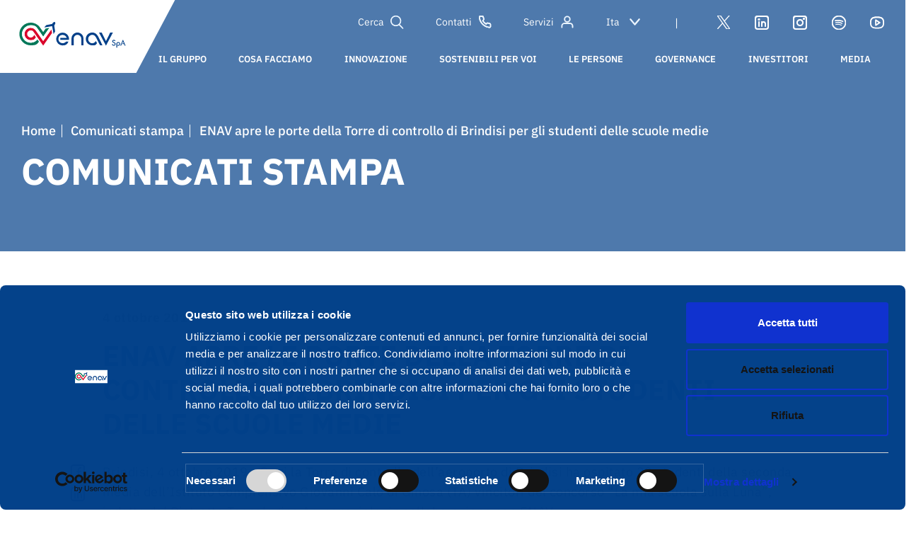

--- FILE ---
content_type: text/html; charset=UTF-8
request_url: https://www.enav.it/sites/public/it/Media/Comunicati/scuola-luna.html
body_size: 154261
content:
<!DOCTYPE html>
<html lang="it" dir="ltr" prefix="content: http://purl.org/rss/1.0/modules/content/  dc: http://purl.org/dc/terms/  foaf: http://xmlns.com/foaf/0.1/  og: http://ogp.me/ns#  rdfs: http://www.w3.org/2000/01/rdf-schema#  schema: http://schema.org/  sioc: http://rdfs.org/sioc/ns#  sioct: http://rdfs.org/sioc/types#  skos: http://www.w3.org/2004/02/skos/core#  xsd: http://www.w3.org/2001/XMLSchema# ">
  <head>
    <meta charset="utf-8" />
<meta name="MobileOptimized" content="width" />
<meta name="HandheldFriendly" content="true" />
<meta name="viewport" content="width=device-width, initial-scale=1.0" />
<link rel="icon" href="https://cdn-web.enav.it//content/favicon.ico" type="image/vnd.microsoft.icon" />
<link rel="alternate" hreflang="it" href="https://www.enav.it/sites/public/it/Media/Comunicati/scuola-luna.html" />
<link rel="canonical" href="https://www.enav.it/sites/public/it/Media/Comunicati/scuola-luna.html" />
<link rel="shortlink" href="https://www.enav.it/node/15466" />

    <link rel="shortcut icon" href="/themes/basic/assets/images/favicon.ico">
    <link rel="stylesheet" media="all" href="/themes/basic/enav-fonts/fonts/font-enav.css">
    <title>ENAV apre le porte della Torre di controllo di Brindisi per gli studenti delle scuole medie | Enav</title>
    <link href="/libraries/amp/azuremediaplayer.min.css" rel="stylesheet">

    <link href="/libraries/video-js/video-js.min.css" rel="stylesheet">
    <script>window.HELP_IMPROVE_VIDEOJS = false;</script>
    <script src="/libraries/video-js/video.min.js"></script>

    <link rel="stylesheet" media="all" href="/modules/miniorange_saml/css/miniorange_saml.module.css?t8r8op" />
<link rel="stylesheet" media="all" href="/core/themes/stable/css/system/components/ajax-progress.module.css?t8r8op" />
<link rel="stylesheet" media="all" href="/core/themes/stable/css/system/components/align.module.css?t8r8op" />
<link rel="stylesheet" media="all" href="/core/themes/stable/css/system/components/autocomplete-loading.module.css?t8r8op" />
<link rel="stylesheet" media="all" href="/core/themes/stable/css/system/components/fieldgroup.module.css?t8r8op" />
<link rel="stylesheet" media="all" href="/core/themes/stable/css/system/components/container-inline.module.css?t8r8op" />
<link rel="stylesheet" media="all" href="/core/themes/stable/css/system/components/clearfix.module.css?t8r8op" />
<link rel="stylesheet" media="all" href="/core/themes/stable/css/system/components/details.module.css?t8r8op" />
<link rel="stylesheet" media="all" href="/core/themes/stable/css/system/components/hidden.module.css?t8r8op" />
<link rel="stylesheet" media="all" href="/core/themes/stable/css/system/components/item-list.module.css?t8r8op" />
<link rel="stylesheet" media="all" href="/core/themes/stable/css/system/components/js.module.css?t8r8op" />
<link rel="stylesheet" media="all" href="/core/themes/stable/css/system/components/nowrap.module.css?t8r8op" />
<link rel="stylesheet" media="all" href="/core/themes/stable/css/system/components/position-container.module.css?t8r8op" />
<link rel="stylesheet" media="all" href="/core/themes/stable/css/system/components/progress.module.css?t8r8op" />
<link rel="stylesheet" media="all" href="/core/themes/stable/css/system/components/reset-appearance.module.css?t8r8op" />
<link rel="stylesheet" media="all" href="/core/themes/stable/css/system/components/resize.module.css?t8r8op" />
<link rel="stylesheet" media="all" href="/core/themes/stable/css/system/components/sticky-header.module.css?t8r8op" />
<link rel="stylesheet" media="all" href="/core/themes/stable/css/system/components/system-status-counter.css?t8r8op" />
<link rel="stylesheet" media="all" href="/core/themes/stable/css/system/components/system-status-report-counters.css?t8r8op" />
<link rel="stylesheet" media="all" href="/core/themes/stable/css/system/components/system-status-report-general-info.css?t8r8op" />
<link rel="stylesheet" media="all" href="/core/themes/stable/css/system/components/tabledrag.module.css?t8r8op" />
<link rel="stylesheet" media="all" href="/core/themes/stable/css/system/components/tablesort.module.css?t8r8op" />
<link rel="stylesheet" media="all" href="/core/themes/stable/css/system/components/tree-child.module.css?t8r8op" />
<link rel="stylesheet" media="all" href="/modules/paragraphs/css/paragraphs.unpublished.css?t8r8op" />
<link rel="stylesheet" media="all" href="/core/themes/stable/css/core/assets/vendor/normalize-css/normalize.css?t8r8op" />
<link rel="stylesheet" media="all" href="/core/themes/stable/css/core/normalize-fixes.css?t8r8op" />
<link rel="stylesheet" media="all" href="/themes/basic/css/base/base.css?t8r8op" />
<link rel="stylesheet" media="all" href="/themes/basic/css/layout/layout.css?t8r8op" />
<link rel="stylesheet" media="all" href="/themes/basic/css/components/components.css?t8r8op" />
<link rel="stylesheet" media="all" href="/themes/basic/assets/css/style.css?t8r8op" />
<link rel="stylesheet" media="all" href="/themes/basic/assets/css/dev.css?t8r8op" />
<link rel="stylesheet" media="all" href="/themes/basic/custom/dev.css?t8r8op" />
<link rel="stylesheet" media="all" href="/themes/basic/css/theme/theme.css?t8r8op" />
<link rel="stylesheet" media="print" href="/themes/basic/css/theme/print.css?t8r8op" />

    
        
    
    <script id="Cookiebot" src="https://consent.cookiebot.com/uc.js" data-cbid="61b25d91-b3a3-4af5-b3bd-4f64506cf2e1" data-blockingmode="auto" type="text/javascript"></script>

    <script src="/core/assets/vendor/modernizr/modernizr.min.js?v=3.11.7"></script>
<script src="/core/misc/modernizr-additional-tests.js?v=3.11.7"></script>

    <!-- Matomo -->
    <script type="text/javascript">
      var _paq = window._paq = window._paq || [];
      /* tracker methods like "setCustomDimension" should be called before "trackPageView" */
      _paq.push(['trackPageView']);
      _paq.push(['enableLinkTracking']);
      (function() {
        var u="https://stat.enav.it/";
        _paq.push(['setTrackerUrl', u+'matomo.php']);
        _paq.push(['setSiteId', '9']);
        var d=document, g=d.createElement('script'), s=d.getElementsByTagName('script')[0];
        g.type='text/javascript'; g.async=true; g.src=u+'matomo.js'; s.parentNode.insertBefore(g,s);
      })();
    </script>
    <!-- End Matomo Code -->
  </head>
          
      <body class="page-sites-public-it-Media-Comunicati-scuola-luna.html section-sites body--innerpage role--anonymous with-subnav sidebar-first one-sidebar" id="site-body">
    <div id="skip">
      <a href="#main-menu" class="visually-hidden focusable skip-link">
        Skip to main navigation
      </a>
    </div>
        
      <div class="dialog-off-canvas-main-canvas" data-off-canvas-main-canvas>
    

<header class="hp-header intop-hero header-negative" id="header-interne-header"> 	<div class="header internal-header header-negative" id="header-interne-div"> 		<a href="javascript:void(0)" class="mobileMenuToggle">
			<span></span>
		</a>
		<div class="search-expandible-panel">
			<a href="javascript:void(0)" class="close-spanel"></a>
			<div class="search-form-gr">
				<input id="search-global" type="text" placeholder="Cerca un contenuto..."/>
				<input id="search-global-submit" type="submit">
			</div>
		</div>
		<div class="top-header">
			<div class="logo-cont">
				<a href="/">
				  <h1>
					  <img src="/themes/basic/assets/images/logo-enav.svg" alt="ENAV"/>
				  </h1>
        </a>
			</div>
			<div class="strip-service">
				<div class="service-menu-header">
					


												
		
										
		
	
        
				
				
		
	
		<a href="javascript:void(0)" class="search-head-cta">
				Cerca
        	</a>


									
		
									
												
        
				
				
		
	
		<a href="https://www.enav.it/contatti" class="contacts-head-cta">
				Contatti
        	</a>


									
		
					            							
												
        
				
				
		
	
		<a href="https://www.enav.it/services/list" class="services-head-cta">
				Servizi
        	</a>



			
					<select name="language-selector" id="lang-selector">
						<option value="/sites/public/it/Media/Comunicati/scuola-luna.html">Ita</option>
						<option value="/en/node/15466">Eng</option>
					</select>
				</div>
				<div class="sepa">|</div>
				<nav class="social-nav">
					
                            										
        
				
				
		
				
		<a href="https://twitter.com/ENAVSpA" class="ic-social ic-social-twitter" target="_blank" rel="noopener noreferrer">
				
        	</a>


                            										
        
				
				
		
				
		<a href="https://it.linkedin.com/company/enav" class="ic-social ic-social-linkedin" target="_blank" rel="noopener noreferrer">
				
        	</a>


                            										
        
				
				
		
				
		<a href="https://www.instagram.com/enav_spa/" class="ic-social ic-social-instagram" target="_blank" rel="noopener noreferrer">
				
        	</a>


                            										
        
				
				
		
				
		<a href="https://open.spotify.com/show/1PQiKKfQsPRWHD8vGhNB3Q" class="ic-social ic-social-spotify" target="_blank" rel="noopener noreferrer">
				
        	</a>


                            										
        
				
				
		
				
		<a href="https://www.youtube.com/channel/UCmxJ4v5fhh5fDznwQmukjlQ" class="ic-social ic-social-youtube" target="_blank" rel="noopener noreferrer">
				
        	</a>


    
				</nav>
			</div>
		</div>
      <div class="main-menu">
        <nav class="main-menu-nav">
          <ul>
            

                				        <li class="main-menu-nav__l1">
                                                				
												
        
				
				
		
	
		<a href="https://www.enav.it/il-gruppo" class="menu-link">
															    <span>
                				il gruppo
                    </span>
        	</a>


                            <div class="megamenu-custom mm-desktop">
                    <div class="int-mm">
                        <div class="row">
                            <div class="col-12">
                                                                                                                                                                                                                        <div class="menu-item ">
                                                                        				
												
        
				
				
		
	
		<a href="https://www.enav.it/node/17294">
															    <h4>
                				Purpose
                    </h4>
        	</a>


                                                                    </div>
                                                                                                                                                                                                                            <div class="menu-item ">
                                                                        				
												
        
				
				
		
	
		<a href="https://www.enav.it/il-gruppo/la-visione-di-enav" title="vai alla visione">
															    <h4>
                				la visione di ENAV
                    </h4>
        	</a>


                                                                    </div>
                                                                                                                                                                                                                            <div class="menu-item with-subl">
                                                                        				
												
        
				
				
		
	
		<a href="https://www.enav.it/il-gruppo/le-nostre-societa">
															    <h4>
                				le nostre società
                    </h4>
        	</a>


                                                                                                                    <ul>
                                                                                                                                                                                                                                                                    
                                            <li>
                                                                                                				
												
        
				
				
		
	
		<a href="https://www.enav.it/il-gruppo/le-nostre-societa#engineering">
				engineering
        	</a>


                                            </li>
                                                                                                                                                                                                                                                                                                                
                                            <li>
                                                                                                				
												
        
				
				
		
	
		<a href="https://www.enav.it/il-gruppo/le-nostre-societa#new-business-solutions">
				new business solutions
        	</a>


                                            </li>
                                                                                                                                                                                                                                                                                                                
                                            <li>
                                                                                                				
												
        
				
				
		
	
		<a href="https://www.enav.it/il-gruppo/le-nostre-societa#droni">
				droni
        	</a>


                                            </li>
                                                                                                                                                                                                                                                                                                                
                                            <li>
                                                                                                				
												
        
				
				
		
	
		<a href="https://www.enav.it/il-gruppo/le-nostre-societa#sistemi-satellitari">
				sistemi satellitari
        	</a>


                                            </li>
                                                                                                                            </ul>
                                                                    </div>
                                                                                                                                                                                                                            <div class="menu-item ">
                                                                        				
												
        
				
				
		
	
		<a href="https://www.enav.it/il-gruppo/organizzazione-territoriale">
															    <h4>
                				organizzazione territoriale
                    </h4>
        	</a>


                                                                    </div>
                                                                                                                                                                                                                            <div class="menu-item with-subl">
                                                                        				
												
        
				
				
		
	
		<a href="https://www.enav.it/il-gruppo/partecipazioni">
															    <h4>
                				programmi e partecipazioni internazionali
                    </h4>
        	</a>


                                                                                                                    <ul>
                                                                                                                                                                                                                                                                    
                                            <li>
                                                                                                				
												
        
				
				
		
	
		<a href="https://www.enav.it/il-gruppo/partecipazioni#istituzioni">
				istituzioni
        	</a>


                                            </li>
                                                                                                                                                                                                                                                                                                                
                                            <li>
                                                                                                				
												
        
				
				
		
	
		<a href="https://www.enav.it/il-gruppo/partecipazioni#single-european-sky">
				Single European Sky
        	</a>


                                            </li>
                                                                                                                                                                                                                                                                                                                
                                            <li>
                                                                                                				
												
        
				
				
		
	
		<a href="https://www.enav.it/il-gruppo/partecipazioni#alleanze">
				alleanze
        	</a>


                                            </li>
                                                                                                                            </ul>
                                                                    </div>
                                                                                                                                                                                                                            <div class="menu-item ">
                                                                        				
												
        
				
				
		
	
		<a href="https://www.enav.it/il-gruppo/management-team">
															    <h4>
                				management team
                    </h4>
        	</a>


                                                                    </div>
                                                                                                                                                                                                                            <div class="menu-item ">
                                                                        				
												
        
				
				
		
	
		<a href="https://www.enav.it/il-gruppo/40-anni">
															    <h4>
                				40 anni di ENAV
                    </h4>
        	</a>


                                                                    </div>
                                                                                        </div>
                        </div>
                    </div>
                                    
                                </div>
                             </li>
                    				        <li class="main-menu-nav__l1">
                                                				
												
        
				
				
		
	
		<a href="https://www.enav.it/cosa-facciamo" class="menu-link">
															    <span>
                				cosa facciamo
                    </span>
        	</a>


                            <div class="megamenu-custom mm-desktop">
                    <div class="int-mm">
                        <div class="row">
                            <div class="col-12">
                                                                                                                                                                                                                        <div class="menu-item with-subl">
                                                                        				
												
        
				
				
		
	
		<a href="https://www.enav.it/cosa-facciamo/spazio-aereo">
															    <h4>
                				gestiamo lo spazio aereo italiano
                    </h4>
        	</a>


                                                                                                                    <ul>
                                                                                                                                                                                                                                                                    
                                            <li>
                                                                                                				
												
        
				
				
		
	
		<a href="https://www.enav.it/cosa-facciamo/spazio-aereo/traffico">
				controllo del traffico aereo
        	</a>


                                            </li>
                                                                                                                                                                                                                                                                                                                
                                            <li>
                                                                                                				
												
        
				
				
		
	
		<a href="https://www.enav.it/cosa-facciamo/spazio-aereo/navigazione">
				servizi per la navigazione aerea
        	</a>


                                            </li>
                                                                                                                                                                                                                                                                                                                
                                            <li>
                                                                                                				
												
        
				
				
		
	
		<a href="https://www.enav.it/cosa-facciamo/spazio-aereo/ingegneria-e-manutenzione">
				Ingegneria e Manutenzione
        	</a>


                                            </li>
                                                                                                                                                                                                                                                                                                                
                                            <li>
                                                                                                				
												
        
				
				
		
	
		<a href="https://www.enav.it/cosa-facciamo/spazio-aereo/sistemi">
				i nostri sistemi
        	</a>


                                            </li>
                                                                                                                                                                                                                                                                                                                
                                            <li>
                                                                                                				
												
        
				
				
		
	
		<a href="https://www.enav.it/cosa-facciamo/spazio-aereo/radiomisure">
				Flight Inspection &amp; Validation
        	</a>


                                            </li>
                                                                                                                                                                                                                                                                                                                
                                            <li>
                                                                                                				
												
        
				
				
		
	
		<a href="https://www.enav.it/cosa-facciamo/spazio-aereo/safety">
				Safety
        	</a>


                                            </li>
                                                                                                                                                                                                                                                                                                                
                                            <li>
                                                                                                				
												
        
				
				
		
	
		<a href="https://www.enav.it/cosa-facciamo/spazio-aereo/il-nostro-training-centre">
				Il nostro Training Centre
        	</a>


                                            </li>
                                                                                                                                                                                                                                                                                                                
                                            <li>
                                                                                                				
												
        
				
				
		
	
		<a href="https://www.enav.it/cosa-facciamo/spazio-aereo/self-briefing">
				Self Briefing
        	</a>


                                            </li>
                                                                                                                            </ul>
                                                                    </div>
                                                                                                                                                                                                                            <div class="menu-item ">
                                                                        				
												
        
				
				
		
	
		<a href="https://www.enav.it/cosa-facciamo/soluzioni-mercati">
															    <h4>
                				Servizi e prodotti
                    </h4>
        	</a>


                                                                    </div>
                                                                                                                                                                                                                            <div class="menu-item ">
                                                                        				
												
        
				
				
		
	
		<a href="https://www.enav.it/cosa-facciamo/servizi-drone">
															    <h4>
                				servizi per il tuo drone
                    </h4>
        	</a>


                                                                    </div>
                                                                                        </div>
                        </div>
                    </div>
                                    
                                </div>
                             </li>
                    				        <li class="main-menu-nav__l1">
                                                				
												
        
				
				
		
	
		<a href="https://www.enav.it/innovazione" class="menu-link">
															    <span>
                				innovazione
                    </span>
        	</a>


                            <div class="megamenu-custom mm-desktop">
                    <div class="int-mm">
                        <div class="row">
                            <div class="col-12">
                                                                                                                                                                                                                        <div class="menu-item ">
                                                                        				
												
        
				
				
		
	
		<a href="https://www.enav.it/node/17477">
															    <h4>
                				Innovation by design
                    </h4>
        	</a>


                                                                    </div>
                                                                                                                                                                                                                            <div class="menu-item ">
                                                                        				
												
        
				
				
		
	
		<a href="https://www.enav.it/innovazione/Remote%20Digital%20Tower">
															    <h4>
                				Remote Digital Tower
                    </h4>
        	</a>


                                                                    </div>
                                                                                                                                                                                                                            <div class="menu-item ">
                                                                        				
												
        
				
				
		
	
		<a href="https://www.enav.it/innovazione/piattaforme-digitali">
															    <h4>
                				le nostre piattaforme digitali
                    </h4>
        	</a>


                                                                    </div>
                                                                                                                                                                                                                            <div class="menu-item ">
                                                                        				
												
        
				
				
		
	
		<a href="https://www.enav.it/innovazione/free-route">
															    <h4>
                				free route e A-CDM
                    </h4>
        	</a>


                                                                    </div>
                                                                                                                                                                                                                            <div class="menu-item with-subl">
                                                                        				
												
        
				
				
		
	
		<a href="https://www.enav.it/innovazione/piattaforme-satellitari">
															    <h4>
                				sistemi e piattaforme satellitari
                    </h4>
        	</a>


                                                                                                                    <ul>
                                                                                                                                                                                                                                                                    
                                            <li>
                                                                                                				
												
        
				
				
		
	
		<a href="https://www.enav.it/innovazione/piattaforme-satellitari/aireon">
				aireon
        	</a>


                                            </li>
                                                                                                                                                                                                                                                                                                                
                                            <li>
                                                                                                				
												
        
				
				
		
	
		<a href="https://www.enav.it/innovazione/piattaforme-satellitari/egnos">
				egnos
        	</a>


                                            </li>
                                                                                                                            </ul>
                                                                    </div>
                                                                                                                                                                                                                            <div class="menu-item ">
                                                                        				
												
        
				
				
		
	
		<a href="https://www.enav.it/innovazione/lo-spazio-aereo-dei-droni">
															    <h4>
                				u-space: lo spazio aereo dei droni
                    </h4>
        	</a>


                                                                    </div>
                                                                                        </div>
                        </div>
                    </div>
                                    
                                </div>
                             </li>
                    				        <li class="main-menu-nav__l1">
                                                				
												
        
				
				
		
	
		<a href="https://www.enav.it/sostenibili" class="menu-link">
															    <span>
                				sostenibili per voi
                    </span>
        	</a>


                            <div class="megamenu-custom mm-desktop">
                    <div class="int-mm">
                        <div class="row">
                            <div class="col-12">
                                                                                                                                                                                                                        <div class="menu-item with-subl">
                                                                        				
												
        
				
				
		
	
		<a href="https://www.enav.it/sostenibili/strategia">
															    <h4>
                				la nostra strategia
                    </h4>
        	</a>


                                                                                                                    <ul>
                                                                                                                                                                                                                                                                    
                                            <li>
                                                                                                				
												
        
				
				
		
	
		<a href="https://www.enav.it/sostenibili/strategia/linee-guida-piano-sostenibilita">
				Piano di sostenibilità 2025-2029
        	</a>


                                            </li>
                                                                                                                                                                                                                                                                                                                
                                            <li>
                                                                                                				
												
        
				
				
		
	
		<a href="https://www.enav.it/sostenibili/strategia/governance">
				la governance di sostenibilità
        	</a>


                                            </li>
                                                                                                                                                                                                                                                                                                                
                                            <li>
                                                                                                				
												
        
				
				
		
	
		<a href="https://www.enav.it/sostenibili/strategia/riconoscimenti">
				riconoscimenti
        	</a>


                                            </li>
                                                                                                                                                                                                                                                                                                                
                                            <li>
                                                                                                				
												
        
				
				
		
	
		<a href="https://www.enav.it/node/17519">
				Policy ESG
        	</a>


                                            </li>
                                                                                                                            </ul>
                                                                    </div>
                                                                                                                                                                                                                            <div class="menu-item with-subl">
                                                                        				
												
        
				
				
		
	
		<a href="https://www.enav.it/sostenibili/stakeholder">
															    <h4>
                				stakeholder e temi chiave
                    </h4>
        	</a>


                                                                                                                    <ul>
                                                                                                                                                                                                                                                                    
                                            <li>
                                                                                                				
												
        
				
				
		
	
		<a href="https://www.enav.it/sostenibili/stakeholder/engagement-management">
				dallo stakeholder engagement allo stakeholder management
        	</a>


                                            </li>
                                                                                                                                                                                                                                                                                                                
                                            <li>
                                                                                                				
												
        
				
				
		
	
		<a href="https://www.enav.it/sostenibili/stakeholder/matrice">
				Analisi di Materialità
        	</a>


                                            </li>
                                                                                                                                                                                                                                                                                                                
                                            <li>
                                                                                                				
												
        
				
				
		
	
		<a href="https://www.enav.it/sostenibili/stakeholder/network">
				il nostro network della sostenibilità
        	</a>


                                            </li>
                                                                                                                            </ul>
                                                                    </div>
                                                                                                                                                                                                                            <div class="menu-item with-subl">
                                                                        				
												
        
				
				
		
	
		<a href="https://www.enav.it/sostenibili/business">
															    <h4>
                				una gestione responsabile del business
                    </h4>
        	</a>


                                                                                                                    <ul>
                                                                                                                                                                                                                                                                    
                                            <li>
                                                                                                				
												
        
				
				
		
	
		<a href="https://www.enav.it/sostenibili/business/legalita">
				tutela della legalità e prevenzione della corruzione
        	</a>


                                            </li>
                                                                                                                                                                                                                                                                                                                
                                            <li>
                                                                                                				
												
        
				
				
		
	
		<a href="https://www.enav.it/sostenibili/business/diritti-umani">
				diritti umani
        	</a>


                                            </li>
                                                                                                                                                                                                                                                                                                                
                                            <li>
                                                                                                				
												
        
				
				
		
	
		<a href="https://www.enav.it/sostenibili/business/valutazione-fornitori">
				la valutazione dei fornitori in ottica ESG
        	</a>


                                            </li>
                                                                                                                            </ul>
                                                                    </div>
                                                                                                                                                                                                                            <div class="menu-item with-subl">
                                                                        				
												
        
				
				
		
	
		<a href="https://www.enav.it/sostenibili/ambiente">
															    <h4>
                				Planet
                    </h4>
        	</a>


                                                                                                                    <ul>
                                                                                                                                                                                                                                                                    
                                            <li>
                                                                                                				
												
        
				
				
		
	
		<a href="https://www.enav.it/sostenibili/ambiente/rotte">
				Sostenibili nelle rotte
        	</a>


                                            </li>
                                                                                                                                                                                                                                                                                                                
                                            <li>
                                                                                                				
												
        
				
				
		
	
		<a href="https://www.enav.it/sostenibili/ambiente/zero-carbon">
				Carbon Neutrality e SBTi
        	</a>


                                            </li>
                                                                                                                                                                                                                                                                                                                
                                            <li>
                                                                                                				
												
        
				
				
		
	
		<a href="https://www.enav.it/sostenibili/ambiente/consumi">
				consumi
        	</a>


                                            </li>
                                                                                                                                                                                                                                                                                                                
                                            <li>
                                                                                                				
												
        
				
				
		
	
		<a href="https://www.enav.it/sostenibili/ambiente/rifiuti">
				la gestione dei rifiuti
        	</a>


                                            </li>
                                                                                                                            </ul>
                                                                    </div>
                                                                                                                                                                                                                            <div class="menu-item with-subl">
                                                                        				
												
        
				
				
		
	
		<a href="https://www.enav.it/sostenibili/nostre-persone">
															    <h4>
                				People
                    </h4>
        	</a>


                                                                                                                    <ul>
                                                                                                                                                                                                                                                                    
                                            <li>
                                                                                                				
												
        
				
				
		
	
		<a href="https://www.enav.it/sostenibili/nostre-persone/selezione">
				La selezione e lo sviluppo
        	</a>


                                            </li>
                                                                                                                                                                                                                                                                                                                
                                            <li>
                                                                                                				
												
        
				
				
		
	
		<a href="https://www.enav.it/sostenibili/nostre-persone/pari-opportunita">
				diversità, inclusione e pari opportunità
        	</a>


                                            </li>
                                                                                                                            </ul>
                                                                    </div>
                                                                                                                                                                                                                            <div class="menu-item ">
                                                                        				
												
        
				
				
		
	
		<a href="https://www.enav.it/sostenibili/performance-e-reportistica">
															    <h4>
                				performance e reportistica
                    </h4>
        	</a>


                                                                    </div>
                                                                                                                                                                                                                            <div class="menu-item ">
                                                                        				
												
        
				
				
		
	
		<a href="https://www.enav.it/sostenibili/contatti">
															    <h4>
                				contatti
                    </h4>
        	</a>


                                                                    </div>
                                                                                        </div>
                        </div>
                    </div>
                                    


                    
	
	    

						

<div class="custom-card">
			<div class="card-news card-with-image">
			<a  target="_blank" href="https://cdn-web.enav.it//content/2025-05/RELAZIONE%20ANNUALE%20INTEGRATA_ITA_2024.pdf?VersionId=349a8066-56ff-439b-a8f7-b8f1d601da59">
				<figure>
					<img src="https://cdn-web.enav.it//content/2025-05/banner_investor_ita_2024_0.jpg?VersionId=88b51163-1115-40e6-ae61-dc6dcc8be86b" alt="menu">
				</figure>
			</a>
			<div class="card-title-menu">
				<div class="card-title-text"><a  target="_blank" href="https://cdn-web.enav.it//content/2025-05/RELAZIONE%20ANNUALE%20INTEGRATA_ITA_2024.pdf?VersionId=349a8066-56ff-439b-a8f7-b8f1d601da59">Relazione Annuale Integrata 2024</a></div>
			</div>
		</div>
	</div>	

                                </div>
                             </li>
                    				        <li class="main-menu-nav__l1">
                                                				
												
        
				
				
		
	
		<a href="https://www.enav.it/le-persone" class="menu-link">
															    <span>
                				le persone
                    </span>
        	</a>


                            <div class="megamenu-custom mm-desktop">
                    <div class="int-mm">
                        <div class="row">
                            <div class="col-12">
                                                                                                                                                                                                                        <div class="menu-item with-subl">
                                                                        				
												
        
				
				
		
	
		<a href="https://www.enav.it/le-persone/guardare-alto">
															    <h4>
                				persone che guardano in alto
                    </h4>
        	</a>


                                                                                                                    <ul>
                                                                                                                                                                                                                                                                    
                                            <li>
                                                                                                				
												
        
				
				
		
	
		<a href="https://www.enav.it/le-persone/guardare-alto/le-nostre-aree-professionali">
				le nostre aree professionali
        	</a>


                                            </li>
                                                                                                                                                                                                                                                                                                                
                                            <li>
                                                                                                				
												
        
				
				
		
	
		<a href="https://www.enav.it/le-persone/guardare-alto/persone">
				le nostre persone
        	</a>


                                            </li>
                                                                                                                                                                                                                                                                                                                
                                            <li>
                                                                                                				
												
        
				
				
		
	
		<a href="https://www.enav.it/le-persone/guardare-alto/organizzazione-territoriale">
				ENAV sul territorio nazionale
        	</a>


                                            </li>
                                                                                                                            </ul>
                                                                    </div>
                                                                                                                                                                                                                            <div class="menu-item with-subl">
                                                                        				
												
        
				
				
		
	
		<a href="https://www.enav.it/le-persone/scegliere-enav">
															    <h4>
                				scegliere ENAV
                    </h4>
        	</a>


                                                                                                                    <ul>
                                                                                                                                                                                                                                                                    
                                            <li>
                                                                                                				
												
        
				
				
		
	
		<a href="https://www.enav.it/le-persone/scegliere-enav/benessere-e-cura-delle-persone">
				il benessere e la cura delle persone
        	</a>


                                            </li>
                                                                                                                                                                                                                                                                                                                
                                            <li>
                                                                                                				
												
        
				
				
		
	
		<a href="https://www.enav.it/le-persone/scegliere-enav/crescita-e-sviluppo">
				la crescita e lo sviluppo
        	</a>


                                            </li>
                                                                                                                            </ul>
                                                                    </div>
                                                                                                                                                                                                                            <div class="menu-item with-subl">
                                                                        				
												
        
				
				
		
	
		<a href="https://www.enav.it/le-persone/unisciti">
															    <h4>
                				unisciti a noi
                    </h4>
        	</a>


                                                                                                                    <ul>
                                                                                                                                                                                                                                                                    
                                            <li>
                                                                                                				
												
        
				
				
		
	
		<a href="https://www.enav.it/le-persone/unisciti/posizioni-aperte">
				posizioni aperte
        	</a>


                                            </li>
                                                                                                                                                                                                                                                                                                                
                                            <li>
                                                                                                				
												
        
				
				
		
	
		<a href="https://www.enav.it/le-persone/unisciti/selezione">
				il percorso di selezione
        	</a>


                                            </li>
                                                                                                                                                                                                                                                                                                                
                                            <li>
                                                                                                				
												
        
				
				
		
	
		<a href="https://www.enav.it/node/17312">
				Eventi Talent Acquisition
        	</a>


                                            </li>
                                                                                                                                                                                                                                                                                                                
                                            <li>
                                                                                                				
												
        
				
				
		
	
		<a href="https://www.enav.it/le-persone/unisciti/contatti-e-faq">
				contatti e FAQ
        	</a>


                                            </li>
                                                                                                                            </ul>
                                                                    </div>
                                                                                        </div>
                        </div>
                    </div>
                                    
                                </div>
                             </li>
            
            

                        				        <li class="main-menu-nav__l1 no-in-main-menu">
            				
												
        
				
				
		
	
		<a href="https://www.enav.it/governance" class="menu-link">
															    <span>
                				governance
                    </span>
        	</a>


                            <div class="megamenu-custom mm-desktop">
                    <div class="int-mm">
                        <div class="row">
                            <div class="col-12">
                                                                                                                                                                                                                        <div class="menu-item ">
                                    				
												
        
				
				
		
	
		<a href="https://www.enav.it/governance/modello">
															    <h4>
                				modello di governo
                    </h4>
        	</a>


                                                                    </div>
                                                                                                                                                                                                                            <div class="menu-item with-subl">
                                    				
												
        
				
				
		
	
		<a href="https://www.enav.it/governance/assemblea">
															    <h4>
                				assemblea
                    </h4>
        	</a>


                                                                                                                    <ul>
                                                                                                                                                                                                                                                                                                                                                                                                                                                                                                                                                                                    <li>
                                                				
												
        
				
				
		
	
		<a href="https://www.enav.it/node/18391">
				assemblea 2025
        	</a>


                                            </li>
                                                                                                                                                                                                                                                                                                                                                            <li>
                                                				
												
        
				
				
		
	
		<a href="https://www.enav.it/governance/assemblea/archivio-assemblee">
				archivio assemblee
        	</a>


                                            </li>
                                                                                                                            </ul>
                                                                    </div>
                                                                                                                                                                                                                            <div class="menu-item with-subl">
                                    				
												
        
				
				
		
	
		<a href="https://www.enav.it/governance/consiglio-di-amministrazione">
															    <h4>
                				il consiglio di amministrazione
                    </h4>
        	</a>


                                                                                                                    <ul>
                                                                                                                                                                                                                                                                                                                <li>
                                                				
												
        
				
				
		
	
		<a href="https://www.enav.it/governance/consiglio-di-amministrazione/presidente">
				presidente
        	</a>


                                            </li>
                                                                                                                                                                                                                                                                                                                                                            <li>
                                                				
												
        
				
				
		
	
		<a href="https://www.enav.it/governance/consiglio-di-amministrazione/amministratore-delegato">
				Amministratore Delegato
        	</a>


                                            </li>
                                                                                                                                                                                                                                                                                                                                                            <li>
                                                				
												
        
				
				
		
	
		<a href="https://www.enav.it/governance/consiglio-di-amministrazione/comitati">
				comitati
        	</a>


                                            </li>
                                                                                                                                                                                                                                                                                                                                                            <li>
                                                				
												
        
				
				
		
	
		<a href="https://www.enav.it/governance/consiglio-di-amministrazione/remuneration">
				remuneration
        	</a>


                                            </li>
                                                                                                                            </ul>
                                                                    </div>
                                                                                                                                                                                                                            <div class="menu-item ">
                                    				
												
        
				
				
		
	
		<a href="https://www.enav.it/governance/collegio-sindacale">
															    <h4>
                				il collegio sindacale
                    </h4>
        	</a>


                                                                    </div>
                                                                                                                                                                                                                            <div class="menu-item with-subl">
                                    				
												
        
				
				
		
	
		<a href="https://www.enav.it/governance/controlli-e-rischi">
															    <h4>
                				il sistema dei controlli e il presidio del rischio
                    </h4>
        	</a>


                                                                                                                    <ul>
                                                                                                                                                                                                                                                                                                                <li>
                                                				
												
        
				
				
		
	
		<a href="https://www.enav.it/governance/controlli-e-rischi/scigr">
				come funziona il SCIGR
        	</a>


                                            </li>
                                                                                                                                                                                                                                                                                                                                                            <li>
                                                				
												
        
				
				
		
	
		<a href="https://www.enav.it/governance/controlli-e-rischi/risk-management">
				risk management e presidio dei rischi
        	</a>


                                            </li>
                                                                                                                                                                                                                                                                                                                                                            <li>
                                                				
												
        
				
				
		
	
		<a href="https://www.enav.it/governance/controlli-e-rischi/controllo-informativa-finanziaria">
				sistema di controllo sull’informativa finanziaria e dirigente preposto
        	</a>


                                            </li>
                                                                                                                                                                                                                                                                                                                                                            <li>
                                                				
												
        
				
				
		
	
		<a href="https://www.enav.it/governance/controlli-e-rischi/revisione-legale">
				revisione legale
        	</a>


                                            </li>
                                                                                                                                                                                                                                                                                                                                                            <li>
                                                				
												
        
				
				
		
	
		<a href="https://www.enav.it/governance/controlli-e-rischi/magistrato-corte-dei-conti">
				Magistrato della Corte dei conti delegato al controllo
        	</a>


                                            </li>
                                                                                                                            </ul>
                                                                    </div>
                                                                                                                                                                                                                            <div class="menu-item ">
                                    				
												
        
				
				
		
	
		<a href="https://www.enav.it/governance/etica-e-compliance/whistleblowing">
															    <h4>
                				whistleblowing
                    </h4>
        	</a>


                                                                    </div>
                                                                                                                                                                                                                            <div class="menu-item with-subl">
                                    				
												
        
				
				
		
	
		<a href="https://www.enav.it/governance/etica-e-compliance">
															    <h4>
                				etica e compliance
                    </h4>
        	</a>


                                                                                                                    <ul>
                                                                                                                                                                                                                                                                                                                <li>
                                                				
												
        
				
				
		
	
		<a href="https://www.enav.it/governance/etica-e-compliance/codice-etico-e-modello-organizzativo">
				il modello organizzativo e il codice etico di gruppo
        	</a>


                                            </li>
                                                                                                                                                                                                                                                                                                                                                            <li>
                                                				
												
        
				
				
		
	
		<a href="https://www.enav.it/governance/etica-e-compliance/codice-anticorruzione">
				Sistema anticorruzione
        	</a>


                                            </li>
                                                                                                                                                                                                                                                                                                                                                            <li>
                                                				
												
        
				
				
		
	
		<a href="https://www.enav.it/governance/etica-e-compliance/linee-guida-informazioni-privilegiate">
				linee guida in materia di informazioni privilegiate
        	</a>


                                            </li>
                                                                                                                                                                                                                                                                                                                                                            <li>
                                                				
												
        
				
				
		
	
		<a href="https://www.enav.it/governance/etica-e-compliance/internal-dealing">
				internal dealing
        	</a>


                                            </li>
                                                                                                                                                                                                                                                                                                                                                            <li>
                                                				
												
        
				
				
		
	
		<a href="https://www.enav.it/governance/etica-e-compliance/operazioni-parti-correlate">
				operazioni con parti correlate
        	</a>


                                            </li>
                                                                                                                            </ul>
                                                                    </div>
                                                                                                                                                                                                                            <div class="menu-item ">
                                    				
												
        
				
				
		
	
		<a href="https://www.enav.it/governance/documenti-societari">
															    <h4>
                				documenti societari
                    </h4>
        	</a>


                                                                    </div>
                                                                                                                                                                                                                            <div class="menu-item ">
                                    				
												
        
				
				
		
	
		<a href="https://www.enav.it/node/18050">
															    <h4>
                				 Affidamento Incarichi Legali Gruppo ENAV
                    </h4>
        	</a>


                                                                    </div>
                                                                                        </div>
                        </div>
                    </div>
                                    
                                </div>
                    </li>
                            				        <li class="main-menu-nav__l1 no-in-main-menu">
            				
												
        
				
				
		
	
		<a href="https://www.enav.it/investitori" class="menu-link">
															    <span>
                				investitori
                    </span>
        	</a>


                            <div class="megamenu-custom mm-desktop">
                    <div class="int-mm">
                        <div class="row">
                            <div class="col-12">
                                                                                                                                                                                                                        <div class="menu-item with-subl">
                                    				
												
        
				
				
		
	
		<a href="https://www.enav.it/investitori/investire-in-enav">
															    <h4>
                				investire in ENAV
                    </h4>
        	</a>


                                                                                                                    <ul>
                                                                                                                                                                                                                                                                                                                <li>
                                                				
												
        
				
				
		
	
		<a href="https://www.enav.it/investitori/investire-in-enav/strategia">
				strategia
        	</a>


                                            </li>
                                                                                                                                                                                                                                                                                                                                                            <li>
                                                				
												
        
				
				
		
	
		<a href="https://www.enav.it/investitori/investire-in-enav/business">
				il business regolamentato
        	</a>


                                            </li>
                                                                                                                                                                                                                                                                                                                                                            <li>
                                                				
												
        
				
				
		
	
		<a href="https://www.enav.it/investitori/investire-in-enav/business-non-regolamentato">
				il business non regolamentato
        	</a>


                                            </li>
                                                                                                                            </ul>
                                                                    </div>
                                                                                                                                                                                                                            <div class="menu-item ">
                                    				
												
        
				
				
		
	
		<a href="https://www.enav.it/investitori/numeri-chiave">
															    <h4>
                				numeri chiave
                    </h4>
        	</a>


                                                                    </div>
                                                                                                                                                                                                                            <div class="menu-item ">
                                    				
												
        
				
				
		
	
		<a href="https://www.enav.it/investitori/bilanci-presentazioni-documenti">
															    <h4>
                				bilanci, presentazioni, altri documenti
                    </h4>
        	</a>


                                                                    </div>
                                                                                                                                                                                                                            <div class="menu-item with-subl">
                                    				
												
        
				
				
		
	
		<a href="https://www.enav.it/investitori/titolo-borsa">
															    <h4>
                				il titolo in borsa
                    </h4>
        	</a>


                                                                                                                    <ul>
                                                                                                                                                                                                                                                                                                                <li>
                                                				
												
        
				
				
		
	
		<a href="https://www.enav.it/investitori/titolo-borsa/analisti">
				analisti
        	</a>


                                            </li>
                                                                                                                                                                                                                                                                                                                                                            <li>
                                                				
												
        
				
				
		
	
		<a href="https://www.enav.it/investitori/titolo-borsa/dividendi">
				dividendi
        	</a>


                                            </li>
                                                                                                                            </ul>
                                                                    </div>
                                                                                                                                                                                                                            <div class="menu-item ">
                                    				
												
        
				
				
		
	
		<a href="https://www.enav.it/investitori/calendario-finanziario">
															    <h4>
                				calendario finanziario
                    </h4>
        	</a>


                                                                    </div>
                                                                                                                                                                                                                            <div class="menu-item ">
                                    				
												
        
				
				
		
	
		<a href="https://www.enav.it/investitori/investor-news">
															    <h4>
                				investor news
                    </h4>
        	</a>


                                                                    </div>
                                                                                                                                                                                                                            <div class="menu-item ">
                                    				
												
        
				
				
		
	
		<a href="https://www.enav.it/investitori/contatti">
															    <h4>
                				contatti
                    </h4>
        	</a>


                                                                    </div>
                                                                                        </div>
                        </div>
                    </div>
                                    


                    
	
	    

						

<div class="custom-card">
			<div class="card-news card-with-image">
			<a  target="_blank" href="https://cdn-web.enav.it//content/2025-05/RELAZIONE%20ANNUALE%20INTEGRATA_ITA_2024.pdf?VersionId=349a8066-56ff-439b-a8f7-b8f1d601da59">
				<figure>
					<img src="https://cdn-web.enav.it//content/2025-05/banner_investor_ita_2024.jpg?VersionId=1cf08860-01e9-4d1d-b260-50b19a096971" alt="menu">
				</figure>
			</a>
			<div class="card-title-menu">
				<div class="card-title-text"><a  target="_blank" href="https://cdn-web.enav.it//content/2025-05/RELAZIONE%20ANNUALE%20INTEGRATA_ITA_2024.pdf?VersionId=349a8066-56ff-439b-a8f7-b8f1d601da59">Relazione Annuale Integrata 2024</a></div>
			</div>
		</div>
	</div>	

                                </div>
                    </li>
                            				        <li class="main-menu-nav__l1 no-in-main-menu">
            				
												
        
				
				
		
	
		<a href="https://www.enav.it/media" class="menu-link">
															    <span>
                				media
                    </span>
        	</a>


                            <div class="megamenu-custom mm-desktop">
                    <div class="int-mm">
                        <div class="row">
                            <div class="col-12">
                                                                                                                                                                                                                        <div class="menu-item ">
                                    				
												
        
				
				
		
	
		<a href="https://www.enav.it/media/comunicati-stampa">
															    <h4>
                				comunicati stampa
                    </h4>
        	</a>


                                                                    </div>
                                                                                                                                                                                                                            <div class="menu-item ">
                                    				
												
        
				
				
		
	
		<a href="https://www.enav.it/media/news">
															    <h4>
                				news
                    </h4>
        	</a>


                                                                    </div>
                                                                                                                                                                                                                            <div class="menu-item with-subl">
                                    				
												
        
				
				
		
	
		<a href="https://www.enav.it/media/dicono-di-noi">
															    <h4>
                				dicono di noi
                    </h4>
        	</a>


                                                                                                                    <ul>
                                                                                                                                                                                                                                                                                                                <li>
                                                				
												
        
				
				
		
	
		<a href="https://www.enav.it/media/dicono-di-noi/stampa">
				stampa
        	</a>


                                            </li>
                                                                                                                                                                                                                                                                                                                                                            <li>
                                                				
												
        
				
				
		
	
		<a href="https://www.enav.it/media/dicono-di-noi/radio-tv">
				Radio e TV
        	</a>


                                            </li>
                                                                                                                            </ul>
                                                                    </div>
                                                                                                                                                                                                                            <div class="menu-item ">
                                    				
												
        
				
				
		
	
		<a href="https://www.enav.it/media/eventi">
															    <h4>
                				eventi
                    </h4>
        	</a>


                                                                    </div>
                                                                                                                                                                                                                            <div class="menu-item ">
                                    				
												
        
				
				
		
	
		<a href="https://www.enav.it/media/media-kit">
															    <h4>
                				media kit
                    </h4>
        	</a>


                                                                    </div>
                                                                                                                                                                                                                            <div class="menu-item with-subl">
                                    				
												
        
				
				
		
	
		<a href="https://www.enav.it/media/magazine">
															    <h4>
                				magazine
                    </h4>
        	</a>


                                                                                                                    <ul>
                                                                                                                                                                                                                                                                                                                <li>
                                                				
												
        
				
				
		
	
		<a href="https://www.enav.it/media/magazine/interviste">
				interviste
        	</a>


                                            </li>
                                                                                                                                                                                                                                                                                                                                                            <li>
                                                				
												
        
				
				
		
	
		<a href="https://www.enav.it/media/magazine/anno">
				un anno in immagini
        	</a>


                                            </li>
                                                                                                                                                                                                                                                                                                                                                            <li>
                                                				
												
        
				
				
		
	
		<a href="https://www.enav.it/media/magazine/archivio-cleared">
				Archivio Cleared
        	</a>


                                            </li>
                                                                                                                            </ul>
                                                                    </div>
                                                                                                                                                                                                                            <div class="menu-item with-subl">
                                    				
												
        
				
				
		
	
		<a href="https://www.enav.it/media/calendario-fotografico">
															    <h4>
                				calendario fotografico 2026
                    </h4>
        	</a>


                                                                                                                    <ul>
                                                                                                                                                                                                                                                                                                                <li>
                                                				
												
        
				
				
		
	
		<a href="https://www.enav.it/media/calendario-fotografico/archivio-calendari">
				archivio calendari
        	</a>


                                            </li>
                                                                                                                            </ul>
                                                                    </div>
                                                                                                                                                                                                                            <div class="menu-item ">
                                    				
												
        
				
				
		
	
		<a href="https://www.enav.it/node/18459">
															    <h4>
                				Communication Policy
                    </h4>
        	</a>


                                                                    </div>
                                                                                                                                                                                                                            <div class="menu-item ">
                                    				
												
        
				
				
		
	
		<a href="https://www.enav.it/node/18423">
															    <h4>
                				Social Media Policy 
                    </h4>
        	</a>


                                                                    </div>
                                                                                                                                                                                                                            <div class="menu-item ">
                                    				
												
        
				
				
		
	
		<a href="https://www.enav.it/media/contatti">
															    <h4>
                				contatti
                    </h4>
        	</a>


                                                                    </div>
                                                                                        </div>
                        </div>
                    </div>
                                    


                    
	
	    


<div class="custom-card">
			<div class="card-news card-with-image">
			<a  href="https://www.enav.it/node/18361">
				<figure>
					<img src="https://cdn-web.enav.it//content/2025-04/Grafiche-Digital-Stampa-nosave%201.jpg?VersionId=6b86b26e-425d-4b58-99fd-6ca67dab834e" alt="menu">
				</figure>
			</a>
			<div class="card-title-menu">
				<div class="card-title-text"><a  href="https://www.enav.it/node/18361">Piano industriale 2025-2029. Innovazione, sostenibilità e crescita per il futuro del trasporto aereo</a></div>
			</div>
		</div>
	</div>	

                                </div>
                    </li>
            
          </ul>
        </nav>
      </div>
      <div class="menu-mobile">
        <div class="mobile-search">
            <span class="ico-search-mob" id="search-mobile-submit"></span>
            <input id="search-mobile" type="text" placeholder="Search..."/>
        </div>
        <div class="menu-mobile-voices">
                <div class="agg-menu">
                    <ul class="agg-fl">
                        
																	<li>
								
												
        
				
				
		
	
		<a href="https://www.enav.it/il-gruppo" class="agg-fl-voice">
				il gruppo
        	</a>


									<span class="toggler-level"></span>
					<div class="agg-sl">
						<ul>
																																								<li>
													
												
        
				
				
		
	
		<a href="https://www.enav.it/il-gruppo/la-visione-di-enav" class="agg-sl-voice">
				la visione di ENAV
        	</a>


																			</li>
																																																<li>
													
												
        
				
				
		
	
		<a href="https://www.enav.it/il-gruppo/partecipazioni" class="agg-sl-voice">
				programmi e partecipazioni internazionali
        	</a>


																				<span class="toggler-level"></span>
											<div class="agg-tl">
												<ul>
																																																																						<li>
																				
												
        
				
				
		
	
		<a href="https://www.enav.it/il-gruppo/partecipazioni" class="agg-tl-voice">
				istituzioni
        	</a>


															</li>
																																																																																				<li>
																				
												
        
				
				
		
	
		<a href="https://www.enav.it/il-gruppo/partecipazioni" class="agg-tl-voice">
				Single European Sky
        	</a>


															</li>
																																																																																				<li>
																				
												
        
				
				
		
	
		<a href="https://www.enav.it/il-gruppo/partecipazioni" class="agg-tl-voice">
				alleanze
        	</a>


															</li>
																																							</ul>

											</div>
																			</li>
																																																<li>
													
												
        
				
				
		
	
		<a href="https://www.enav.it/il-gruppo/management-team" class="agg-sl-voice">
				management team
        	</a>


																			</li>
																																																<li>
													
												
        
				
				
		
	
		<a href="https://www.enav.it/il-gruppo/40-anni" class="agg-sl-voice">
				40 anni di ENAV
        	</a>


																			</li>
																																																<li>
													
												
        
				
				
		
	
		<a href="https://www.enav.it/il-gruppo/le-nostre-societa" class="agg-sl-voice">
				le nostre società
        	</a>


																				<span class="toggler-level"></span>
											<div class="agg-tl">
												<ul>
																																																																						<li>
																				
												
        
				
				
		
	
		<a href="https://www.enav.it/il-gruppo/le-nostre-societa" class="agg-tl-voice">
				engineering
        	</a>


															</li>
																																																																																				<li>
																				
												
        
				
				
		
	
		<a href="https://www.enav.it/il-gruppo/le-nostre-societa" class="agg-tl-voice">
				new business solutions
        	</a>


															</li>
																																																																																				<li>
																				
												
        
				
				
		
	
		<a href="https://www.enav.it/il-gruppo/le-nostre-societa" class="agg-tl-voice">
				droni
        	</a>


															</li>
																																																																																				<li>
																				
												
        
				
				
		
	
		<a href="https://www.enav.it/il-gruppo/le-nostre-societa" class="agg-tl-voice">
				sistemi satellitari
        	</a>


															</li>
																																							</ul>

											</div>
																			</li>
																																																<li>
													
												
        
				
				
		
	
		<a href="https://www.enav.it/il-gruppo/organizzazione-territoriale" class="agg-sl-voice">
				organizzazione territoriale
        	</a>


																			</li>
																																																<li>
													
												
        
				
				
		
	
		<a href="https://www.enav.it/node/17294" class="agg-sl-voice">
				Purpose
        	</a>


																			</li>
																					</ul>
					</div>
							</li>
												<li>
								
												
        
				
				
		
	
		<a href="https://www.enav.it/cosa-facciamo" class="agg-fl-voice">
				cosa facciamo
        	</a>


									<span class="toggler-level"></span>
					<div class="agg-sl">
						<ul>
																																								<li>
													
												
        
				
				
		
	
		<a href="https://www.enav.it/cosa-facciamo/spazio-aereo" class="agg-sl-voice">
				gestiamo lo spazio aereo italiano
        	</a>


																				<span class="toggler-level"></span>
											<div class="agg-tl">
												<ul>
																																																																						<li>
																				
												
        
				
				
		
	
		<a href="https://www.enav.it/cosa-facciamo/spazio-aereo/il-nostro-training-centre" class="agg-tl-voice">
				Il nostro Training Centre
        	</a>


															</li>
																																																																																				<li>
																				
												
        
				
				
		
	
		<a href="https://www.enav.it/cosa-facciamo/spazio-aereo/traffico" class="agg-tl-voice">
				controllo del traffico aereo
        	</a>


															</li>
																																																																																				<li>
																				
												
        
				
				
		
	
		<a href="https://www.enav.it/cosa-facciamo/spazio-aereo/navigazione" class="agg-tl-voice">
				servizi per la navigazione aerea
        	</a>


															</li>
																																																																																				<li>
																				
												
        
				
				
		
	
		<a href="https://www.enav.it/cosa-facciamo/spazio-aereo/sistemi" class="agg-tl-voice">
				i nostri sistemi
        	</a>


															</li>
																																																																																				<li>
																				
												
        
				
				
		
	
		<a href="https://www.enav.it/cosa-facciamo/spazio-aereo/radiomisure" class="agg-tl-voice">
				Flight Inspection &amp; Validation
        	</a>


															</li>
																																																																																				<li>
																				
												
        
				
				
		
	
		<a href="https://www.enav.it/cosa-facciamo/spazio-aereo/ingegneria-e-manutenzione" class="agg-tl-voice">
				Ingegneria e Manutenzione
        	</a>


															</li>
																																																																																																																																											<li>
																				
												
        
				
				
		
	
		<a href="https://www.enav.it/cosa-facciamo/spazio-aereo/self-briefing" class="agg-tl-voice">
				Self Briefing
        	</a>


															</li>
																																																																																				<li>
																				
												
        
				
				
		
	
		<a href="https://www.enav.it/cosa-facciamo/spazio-aereo/safety" class="agg-tl-voice">
				Safety
        	</a>


															</li>
																																							</ul>

											</div>
																			</li>
																																																<li>
													
												
        
				
				
		
	
		<a href="https://www.enav.it/cosa-facciamo/soluzioni-mercati" class="agg-sl-voice">
				Servizi e prodotti
        	</a>


																			</li>
																																																<li>
													
												
        
				
				
		
	
		<a href="https://www.enav.it/cosa-facciamo/servizi-drone" class="agg-sl-voice">
				servizi per il tuo drone
        	</a>


																			</li>
																					</ul>
					</div>
							</li>
												<li>
								
												
        
				
				
		
	
		<a href="https://www.enav.it/innovazione" class="agg-fl-voice">
				innovazione
        	</a>


									<span class="toggler-level"></span>
					<div class="agg-sl">
						<ul>
																																								<li>
													
												
        
				
				
		
	
		<a href="https://www.enav.it/innovazione/piattaforme-digitali" class="agg-sl-voice">
				le nostre piattaforme digitali
        	</a>


																			</li>
																																																<li>
													
												
        
				
				
		
	
		<a href="https://www.enav.it/innovazione/free-route" class="agg-sl-voice">
				free route e A-CDM
        	</a>


																			</li>
																																																<li>
													
												
        
				
				
		
	
		<a href="https://www.enav.it/innovazione/piattaforme-satellitari" class="agg-sl-voice">
				sistemi e piattaforme satellitari
        	</a>


																				<span class="toggler-level"></span>
											<div class="agg-tl">
												<ul>
																																																																						<li>
																				
												
        
				
				
		
	
		<a href="https://www.enav.it/innovazione/piattaforme-satellitari/aireon" class="agg-tl-voice">
				aireon
        	</a>


															</li>
																																																																																				<li>
																				
												
        
				
				
		
	
		<a href="https://www.enav.it/innovazione/piattaforme-satellitari/egnos" class="agg-tl-voice">
				egnos
        	</a>


															</li>
																																							</ul>

											</div>
																			</li>
																																																																															<li>
													
												
        
				
				
		
	
		<a href="https://www.enav.it/innovazione/lo-spazio-aereo-dei-droni" class="agg-sl-voice">
				u-space: lo spazio aereo dei droni
        	</a>


																			</li>
																																																<li>
													
												
        
				
				
		
	
		<a href="https://www.enav.it/innovazione/Remote%20Digital%20Tower" class="agg-sl-voice">
				Remote Digital Tower
        	</a>


																			</li>
																																																																															<li>
													
												
        
				
				
		
	
		<a href="https://www.enav.it/node/17477" class="agg-sl-voice">
				Innovation by design
        	</a>


																			</li>
																					</ul>
					</div>
							</li>
												<li>
								
												
        
				
				
		
	
		<a href="https://www.enav.it/sostenibili" class="agg-fl-voice">
				sostenibili per voi
        	</a>


									<span class="toggler-level"></span>
					<div class="agg-sl">
						<ul>
																																								<li>
													
												
        
				
				
		
	
		<a href="https://www.enav.it/sostenibili/strategia" class="agg-sl-voice">
				la nostra strategia
        	</a>


																				<span class="toggler-level"></span>
											<div class="agg-tl">
												<ul>
																																																																						<li>
																				
												
        
				
				
		
	
		<a href="https://www.enav.it/sostenibili/strategia/linee-guida-piano-sostenibilita" class="agg-tl-voice">
				Piano di sostenibilità 2025-2029
        	</a>


															</li>
																																																																																				<li>
																				
												
        
				
				
		
	
		<a href="https://www.enav.it/sostenibili/strategia/governance" class="agg-tl-voice">
				la governance di sostenibilità
        	</a>


															</li>
																																																																																				<li>
																				
												
        
				
				
		
	
		<a href="https://www.enav.it/sostenibili/strategia/riconoscimenti" class="agg-tl-voice">
				riconoscimenti
        	</a>


															</li>
																																																																																				<li>
																				
												
        
				
				
		
	
		<a href="https://www.enav.it/node/17519" class="agg-tl-voice">
				Policy ESG
        	</a>


															</li>
																																							</ul>

											</div>
																			</li>
																																																<li>
													
												
        
				
				
		
	
		<a href="https://www.enav.it/sostenibili/stakeholder" class="agg-sl-voice">
				stakeholder e temi chiave
        	</a>


																				<span class="toggler-level"></span>
											<div class="agg-tl">
												<ul>
																																																																						<li>
																				
												
        
				
				
		
	
		<a href="https://www.enav.it/sostenibili/stakeholder/engagement-management" class="agg-tl-voice">
				dallo stakeholder engagement allo stakeholder management
        	</a>


															</li>
																																																																																				<li>
																				
												
        
				
				
		
	
		<a href="https://www.enav.it/sostenibili/stakeholder/matrice" class="agg-tl-voice">
				Analisi di Materialità
        	</a>


															</li>
																																																																																				<li>
																				
												
        
				
				
		
	
		<a href="https://www.enav.it/sostenibili/stakeholder/network" class="agg-tl-voice">
				il nostro network della sostenibilità
        	</a>


															</li>
																																							</ul>

											</div>
																			</li>
																																																<li>
													
												
        
				
				
		
	
		<a href="https://www.enav.it/sostenibili/business" class="agg-sl-voice">
				una gestione responsabile del business
        	</a>


																				<span class="toggler-level"></span>
											<div class="agg-tl">
												<ul>
																																																																						<li>
																				
												
        
				
				
		
	
		<a href="https://www.enav.it/sostenibili/business/valutazione-fornitori" class="agg-tl-voice">
				la valutazione dei fornitori in ottica ESG
        	</a>


															</li>
																																																																																				<li>
																				
												
        
				
				
		
	
		<a href="https://www.enav.it/sostenibili/business/legalita" class="agg-tl-voice">
				tutela della legalità e prevenzione della corruzione
        	</a>


															</li>
																																																																																				<li>
																				
												
        
				
				
		
	
		<a href="https://www.enav.it/sostenibili/business/diritti-umani" class="agg-tl-voice">
				diritti umani
        	</a>


															</li>
																																							</ul>

											</div>
																			</li>
																																																<li>
													
												
        
				
				
		
	
		<a href="https://www.enav.it/sostenibili/ambiente" class="agg-sl-voice">
				Planet
        	</a>


																				<span class="toggler-level"></span>
											<div class="agg-tl">
												<ul>
																																																																						<li>
																				
												
        
				
				
		
	
		<a href="https://www.enav.it/sostenibili/ambiente/zero-carbon" class="agg-tl-voice">
				Carbon Neutrality e SBTi
        	</a>


															</li>
																																																																																				<li>
																				
												
        
				
				
		
	
		<a href="https://www.enav.it/sostenibili/ambiente/rotte" class="agg-tl-voice">
				Sostenibili nelle rotte
        	</a>


															</li>
																																																																																				<li>
																				
												
        
				
				
		
	
		<a href="https://www.enav.it/sostenibili/ambiente/consumi" class="agg-tl-voice">
				consumi
        	</a>


															</li>
																																																																																				<li>
																				
												
        
				
				
		
	
		<a href="https://www.enav.it/sostenibili/ambiente/rifiuti" class="agg-tl-voice">
				la gestione dei rifiuti
        	</a>


															</li>
																																							</ul>

											</div>
																			</li>
																																																<li>
													
												
        
				
				
		
	
		<a href="https://www.enav.it/sostenibili/nostre-persone" class="agg-sl-voice">
				People
        	</a>


																				<span class="toggler-level"></span>
											<div class="agg-tl">
												<ul>
																																																																						<li>
																				
												
        
				
				
		
	
		<a href="https://www.enav.it/sostenibili/nostre-persone/selezione" class="agg-tl-voice">
				La selezione e lo sviluppo
        	</a>


															</li>
																																																																																				<li>
																				
												
        
				
				
		
	
		<a href="https://www.enav.it/sostenibili/nostre-persone/pari-opportunita" class="agg-tl-voice">
				diversità, inclusione e pari opportunità
        	</a>


															</li>
																																							</ul>

											</div>
																			</li>
																																																<li>
													
												
        
				
				
		
	
		<a href="https://www.enav.it/sostenibili/contatti" class="agg-sl-voice">
				contatti
        	</a>


																			</li>
																																																																															<li>
													
												
        
				
				
		
	
		<a href="https://www.enav.it/sostenibili/performance-e-reportistica" class="agg-sl-voice">
				performance e reportistica
        	</a>


																			</li>
																																																				</ul>
					</div>
							</li>
												<li>
								
												
        
				
				
		
	
		<a href="https://www.enav.it/le-persone" class="agg-fl-voice">
				le persone
        	</a>


									<span class="toggler-level"></span>
					<div class="agg-sl">
						<ul>
																																								<li>
													
												
        
				
				
		
	
		<a href="https://www.enav.it/le-persone/guardare-alto" class="agg-sl-voice">
				persone che guardano in alto
        	</a>


																				<span class="toggler-level"></span>
											<div class="agg-tl">
												<ul>
																																																																						<li>
																				
												
        
				
				
		
	
		<a href="https://www.enav.it/le-persone/guardare-alto/le-nostre-aree-professionali" class="agg-tl-voice">
				le nostre aree professionali
        	</a>


															</li>
																																																																																				<li>
																				
												
        
				
				
		
	
		<a href="https://www.enav.it/le-persone/guardare-alto/persone" class="agg-tl-voice">
				le nostre persone
        	</a>


															</li>
																																																																																				<li>
																				
												
        
				
				
		
	
		<a href="https://www.enav.it/le-persone/guardare-alto/organizzazione-territoriale" class="agg-tl-voice">
				ENAV sul territorio nazionale
        	</a>


															</li>
																																							</ul>

											</div>
																			</li>
																																																<li>
													
												
        
				
				
		
	
		<a href="https://www.enav.it/le-persone/scegliere-enav" class="agg-sl-voice">
				scegliere ENAV
        	</a>


																				<span class="toggler-level"></span>
											<div class="agg-tl">
												<ul>
																																																																						<li>
																				
												
        
				
				
		
	
		<a href="https://www.enav.it/le-persone/scegliere-enav/benessere-e-cura-delle-persone" class="agg-tl-voice">
				il benessere e la cura delle persone
        	</a>


															</li>
																																																																																				<li>
																				
												
        
				
				
		
	
		<a href="https://www.enav.it/le-persone/scegliere-enav/crescita-e-sviluppo" class="agg-tl-voice">
				la crescita e lo sviluppo
        	</a>


															</li>
																																							</ul>

											</div>
																			</li>
																																																<li>
													
												
        
				
				
		
	
		<a href="https://www.enav.it/le-persone/unisciti" class="agg-sl-voice">
				unisciti a noi
        	</a>


																				<span class="toggler-level"></span>
											<div class="agg-tl">
												<ul>
																																																																						<li>
																				
												
        
				
				
		
	
		<a href="https://www.enav.it/le-persone/unisciti/posizioni-aperte" class="agg-tl-voice">
				posizioni aperte
        	</a>


															</li>
																																																																																				<li>
																				
												
        
				
				
		
	
		<a href="https://www.enav.it/le-persone/unisciti/selezione" class="agg-tl-voice">
				il percorso di selezione
        	</a>


															</li>
																																																																																				<li>
																				
												
        
				
				
		
	
		<a href="https://www.enav.it/le-persone/unisciti/contatti-e-faq" class="agg-tl-voice">
				contatti e FAQ
        	</a>


															</li>
																																																																																																																																											<li>
																				
												
        
				
				
		
	
		<a href="https://www.enav.it/node/17312" class="agg-tl-voice">
				Eventi Talent Acquisition
        	</a>


															</li>
																																							</ul>

											</div>
																			</li>
																					</ul>
					</div>
							</li>
										

                    </ul>
                </div>
                <div class="separator-menu"></div>
                <div class="agg-menu">
                    <ul class="agg-fl">
                        
										<li>
								
												
        
				
				
		
	
		<a href="https://www.enav.it/governance" class="agg-fl-voice">
				governance
        	</a>


									<span class="toggler-level"></span>
					<div class="agg-sl">
						<ul>
																																								<li>
													
												
        
				
				
		
	
		<a href="https://www.enav.it/governance/assemblea" class="agg-sl-voice">
				assemblea
        	</a>


																				<span class="toggler-level"></span>
											<div class="agg-tl">
												<ul>
																																																																						<li>
																				
												
        
				
				
		
	
		<a href="https://www.enav.it/governance/assemblea/archivio-assemblee" class="agg-tl-voice">
				archivio assemblee
        	</a>


															</li>
																																																																																				<li>
																				
												
        
				
				
		
	
		<a href="https://www.enav.it/node/18391" class="agg-tl-voice">
				assemblea 2025
        	</a>


															</li>
																																																																																														</ul>

											</div>
																			</li>
																																																<li>
													
												
        
				
				
		
	
		<a href="https://www.enav.it/governance/etica-e-compliance" class="agg-sl-voice">
				etica e compliance
        	</a>


																				<span class="toggler-level"></span>
											<div class="agg-tl">
												<ul>
																																																																						<li>
																				
												
        
				
				
		
	
		<a href="https://www.enav.it/governance/etica-e-compliance/codice-etico-e-modello-organizzativo" class="agg-tl-voice">
				il modello organizzativo e il codice etico di gruppo
        	</a>


															</li>
																																																																																				<li>
																				
												
        
				
				
		
	
		<a href="https://www.enav.it/governance/etica-e-compliance/codice-anticorruzione" class="agg-tl-voice">
				Sistema anticorruzione
        	</a>


															</li>
																																																																																				<li>
																				
												
        
				
				
		
	
		<a href="https://www.enav.it/governance/etica-e-compliance/internal-dealing" class="agg-tl-voice">
				internal dealing
        	</a>


															</li>
																																																																																				<li>
																				
												
        
				
				
		
	
		<a href="https://www.enav.it/governance/etica-e-compliance/linee-guida-informazioni-privilegiate" class="agg-tl-voice">
				linee guida in materia di informazioni privilegiate
        	</a>


															</li>
																																																																																				<li>
																				
												
        
				
				
		
	
		<a href="https://www.enav.it/governance/etica-e-compliance/operazioni-parti-correlate" class="agg-tl-voice">
				operazioni con parti correlate
        	</a>


															</li>
																																							</ul>

											</div>
																			</li>
																																																<li>
													
												
        
				
				
		
	
		<a href="https://www.enav.it/governance/controlli-e-rischi" class="agg-sl-voice">
				il sistema dei controlli e il presidio del rischio
        	</a>


																				<span class="toggler-level"></span>
											<div class="agg-tl">
												<ul>
																																																																						<li>
																				
												
        
				
				
		
	
		<a href="https://www.enav.it/governance/controlli-e-rischi/magistrato-corte-dei-conti" class="agg-tl-voice">
				Magistrato della Corte dei conti delegato al controllo
        	</a>


															</li>
																																																																																				<li>
																				
												
        
				
				
		
	
		<a href="https://www.enav.it/governance/controlli-e-rischi/revisione-legale" class="agg-tl-voice">
				revisione legale
        	</a>


															</li>
																																																																																				<li>
																				
												
        
				
				
		
	
		<a href="https://www.enav.it/governance/controlli-e-rischi/scigr" class="agg-tl-voice">
				come funziona il SCIGR
        	</a>


															</li>
																																																																																				<li>
																				
												
        
				
				
		
	
		<a href="https://www.enav.it/governance/controlli-e-rischi/risk-management" class="agg-tl-voice">
				risk management e presidio dei rischi
        	</a>


															</li>
																																																																																				<li>
																				
												
        
				
				
		
	
		<a href="https://www.enav.it/governance/controlli-e-rischi/controllo-informativa-finanziaria" class="agg-tl-voice">
				sistema di controllo sull’informativa finanziaria e dirigente preposto
        	</a>


															</li>
																																							</ul>

											</div>
																			</li>
																																																<li>
													
												
        
				
				
		
	
		<a href="https://www.enav.it/governance/consiglio-di-amministrazione" class="agg-sl-voice">
				il consiglio di amministrazione
        	</a>


																				<span class="toggler-level"></span>
											<div class="agg-tl">
												<ul>
																																																																						<li>
																				
												
        
				
				
		
	
		<a href="https://www.enav.it/governance/consiglio-di-amministrazione/comitati" class="agg-tl-voice">
				comitati
        	</a>


															</li>
																																																																																				<li>
																				
												
        
				
				
		
	
		<a href="https://www.enav.it/governance/consiglio-di-amministrazione/remuneration" class="agg-tl-voice">
				remuneration
        	</a>


															</li>
																																																																																				<li>
																				
												
        
				
				
		
	
		<a href="https://www.enav.it/governance/consiglio-di-amministrazione/presidente" class="agg-tl-voice">
				presidente
        	</a>


															</li>
																																																																																				<li>
																				
												
        
				
				
		
	
		<a href="https://www.enav.it/governance/consiglio-di-amministrazione/amministratore-delegato" class="agg-tl-voice">
				Amministratore Delegato
        	</a>


															</li>
																																							</ul>

											</div>
																			</li>
																																																<li>
													
												
        
				
				
		
	
		<a href="https://www.enav.it/governance/collegio-sindacale" class="agg-sl-voice">
				il collegio sindacale
        	</a>


																			</li>
																																																<li>
													
												
        
				
				
		
	
		<a href="https://www.enav.it/governance/etica-e-compliance/whistleblowing" class="agg-sl-voice">
				whistleblowing
        	</a>


																			</li>
																																																<li>
													
												
        
				
				
		
	
		<a href="https://www.enav.it/governance/modello" class="agg-sl-voice">
				modello di governo
        	</a>


																			</li>
																																																<li>
													
												
        
				
				
		
	
		<a href="https://www.enav.it/governance/documenti-societari" class="agg-sl-voice">
				documenti societari
        	</a>


																			</li>
																																																<li>
													
												
        
				
				
		
	
		<a href="https://www.enav.it/node/18050" class="agg-sl-voice">
				 Affidamento Incarichi Legali Gruppo ENAV
        	</a>


																			</li>
																					</ul>
					</div>
							</li>
												<li>
								
												
        
				
				
		
	
		<a href="https://www.enav.it/investitori" class="agg-fl-voice">
				investitori
        	</a>


									<span class="toggler-level"></span>
					<div class="agg-sl">
						<ul>
																																								<li>
													
												
        
				
				
		
	
		<a href="https://www.enav.it/investitori/investire-in-enav" class="agg-sl-voice">
				investire in ENAV
        	</a>


																				<span class="toggler-level"></span>
											<div class="agg-tl">
												<ul>
																																																																						<li>
																				
												
        
				
				
		
	
		<a href="https://www.enav.it/investitori/investire-in-enav/business" class="agg-tl-voice">
				il business regolamentato
        	</a>


															</li>
																																																																																				<li>
																				
												
        
				
				
		
	
		<a href="https://www.enav.it/investitori/investire-in-enav/business-non-regolamentato" class="agg-tl-voice">
				il business non regolamentato
        	</a>


															</li>
																																																																																				<li>
																				
												
        
				
				
		
	
		<a href="https://www.enav.it/investitori/investire-in-enav/strategia" class="agg-tl-voice">
				strategia
        	</a>


															</li>
																																							</ul>

											</div>
																			</li>
																																																<li>
													
												
        
				
				
		
	
		<a href="https://www.enav.it/investitori/numeri-chiave" class="agg-sl-voice">
				numeri chiave
        	</a>


																			</li>
																																																<li>
													
												
        
				
				
		
	
		<a href="https://www.enav.it/investitori/titolo-borsa" class="agg-sl-voice">
				il titolo in borsa
        	</a>


																				<span class="toggler-level"></span>
											<div class="agg-tl">
												<ul>
																																																																						<li>
																				
												
        
				
				
		
	
		<a href="https://www.enav.it/investitori/titolo-borsa/analisti" class="agg-tl-voice">
				analisti
        	</a>


															</li>
																																																																																				<li>
																				
												
        
				
				
		
	
		<a href="https://www.enav.it/investitori/titolo-borsa/dividendi" class="agg-tl-voice">
				dividendi
        	</a>


															</li>
																																							</ul>

											</div>
																			</li>
																																																<li>
													
												
        
				
				
		
	
		<a href="https://www.enav.it/investitori/contatti" class="agg-sl-voice">
				contatti
        	</a>


																			</li>
																																																<li>
													
												
        
				
				
		
	
		<a href="https://www.enav.it/investitori/bilanci-presentazioni-documenti" class="agg-sl-voice">
				bilanci, presentazioni, altri documenti
        	</a>


																			</li>
																																																<li>
													
												
        
				
				
		
	
		<a href="https://www.enav.it/investitori/calendario-finanziario" class="agg-sl-voice">
				calendario finanziario
        	</a>


																			</li>
																																																<li>
													
												
        
				
				
		
	
		<a href="https://www.enav.it/investitori/investor-news" class="agg-sl-voice">
				investor news
        	</a>


																			</li>
																					</ul>
					</div>
							</li>
												<li>
								
												
        
				
				
		
	
		<a href="https://www.enav.it/media" class="agg-fl-voice">
				media
        	</a>


									<span class="toggler-level"></span>
					<div class="agg-sl">
						<ul>
																																								<li>
													
												
        
				
				
		
	
		<a href="https://www.enav.it/media/media-kit" class="agg-sl-voice">
				media kit
        	</a>


																			</li>
																																																<li>
													
												
        
				
				
		
	
		<a href="https://www.enav.it/media/magazine" class="agg-sl-voice">
				magazine
        	</a>


																				<span class="toggler-level"></span>
											<div class="agg-tl">
												<ul>
																																																																						<li>
																				
												
        
				
				
		
	
		<a href="https://www.enav.it/media/magazine/interviste" class="agg-tl-voice">
				interviste
        	</a>


															</li>
																																																																																				<li>
																				
												
        
				
				
		
	
		<a href="https://www.enav.it/media/magazine/anno" class="agg-tl-voice">
				un anno in immagini
        	</a>


															</li>
																																																																																				<li>
																				
												
        
				
				
		
	
		<a href="https://www.enav.it/media/magazine/archivio-cleared" class="agg-tl-voice">
				Archivio Cleared
        	</a>


															</li>
																																							</ul>

											</div>
																			</li>
																																																<li>
													
												
        
				
				
		
	
		<a href="https://www.enav.it/media/calendario-fotografico" class="agg-sl-voice">
				calendario fotografico 2026
        	</a>


																				<span class="toggler-level"></span>
											<div class="agg-tl">
												<ul>
																																																																						<li>
																				
												
        
				
				
		
	
		<a href="https://www.enav.it/media/calendario-fotografico/archivio-calendari" class="agg-tl-voice">
				archivio calendari
        	</a>


															</li>
																																							</ul>

											</div>
																			</li>
																																																<li>
													
												
        
				
				
		
	
		<a href="https://www.enav.it/media/comunicati-stampa" class="agg-sl-voice">
				comunicati stampa
        	</a>


																			</li>
																																																<li>
													
												
        
				
				
		
	
		<a href="https://www.enav.it/media/news" class="agg-sl-voice">
				news
        	</a>


																			</li>
																																																<li>
													
												
        
				
				
		
	
		<a href="https://www.enav.it/media/dicono-di-noi" class="agg-sl-voice">
				dicono di noi
        	</a>


																				<span class="toggler-level"></span>
											<div class="agg-tl">
												<ul>
																																																																						<li>
																				
												
        
				
				
		
	
		<a href="https://www.enav.it/media/dicono-di-noi/stampa" class="agg-tl-voice">
				stampa
        	</a>


															</li>
																																																																																				<li>
																				
												
        
				
				
		
	
		<a href="https://www.enav.it/media/dicono-di-noi/radio-tv" class="agg-tl-voice">
				Radio e TV
        	</a>


															</li>
																																							</ul>

											</div>
																			</li>
																																																<li>
													
												
        
				
				
		
	
		<a href="https://www.enav.it/media/contatti" class="agg-sl-voice">
				contatti
        	</a>


																			</li>
																																																<li>
													
												
        
				
				
		
	
		<a href="https://www.enav.it/media/eventi" class="agg-sl-voice">
				eventi
        	</a>


																			</li>
																																																<li>
													
												
        
				
				
		
	
		<a href="https://www.enav.it/node/18423" class="agg-sl-voice">
				Social Media Policy 
        	</a>


																			</li>
																																																<li>
													
												
        
				
				
		
	
		<a href="https://www.enav.it/node/18459" class="agg-sl-voice">
				Communication Policy
        	</a>


																			</li>
																					</ul>
					</div>
							</li>
			

                    </ul>
                </div>
                <div class="separator-menu"></div>
        </div>
        <div class="menu-mobile-service">
            


												
		
										
		
	
        
				
				
		
	
		<a href="javascript:void(0)" class="search-head-cta">
				Cerca
        	</a>


									
		
									
												
        
				
				
		
	
		<a href="https://www.enav.it/contatti" class="contacts-head-cta">
				Contatti
        	</a>


									
		
					            							
												
        
				
				
		
	
		<a href="https://www.enav.it/services/list" class="services-head-cta">
				Servizi
        	</a>



			
            <select name="language-selector" id="lang-selector-mobile">
              <option value="/sites/public/it/Media/Comunicati/scuola-luna.html">Ita</option>
						  <option value="/en/node/15466">Eng</option>
            </select>
        </div>
        <div class="separator-menu"></div>
        <nav class="mm-social-nav">
            
                            										
        
				
				
		
				
		<a href="https://twitter.com/ENAVSpA" class="ic-social ic-social-twitter" target="_blank" rel="noopener noreferrer">
				
        	</a>


                            										
        
				
				
		
				
		<a href="https://it.linkedin.com/company/enav" class="ic-social ic-social-linkedin" target="_blank" rel="noopener noreferrer">
				
        	</a>


                            										
        
				
				
		
				
		<a href="https://www.instagram.com/enav_spa/" class="ic-social ic-social-instagram" target="_blank" rel="noopener noreferrer">
				
        	</a>


                            										
        
				
				
		
				
		<a href="https://open.spotify.com/show/1PQiKKfQsPRWHD8vGhNB3Q" class="ic-social ic-social-spotify" target="_blank" rel="noopener noreferrer">
				
        	</a>


                            										
        
				
				
		
				
		<a href="https://www.youtube.com/channel/UCmxJ4v5fhh5fDznwQmukjlQ" class="ic-social ic-social-youtube" target="_blank" rel="noopener noreferrer">
				
        	</a>


    
        </nav>
      </div>
	</div>
</header>
<div class="main-internal">
    <div>
    <div id="block-basic-breadcrumbs" class="block-system block-basic-breadcrumbs">
  
    
      


						
				
		




	<div class="heading-internal" id="heading-internal-with-image" data-cdn="cdn-web.enav.it/" data-default-header="https://cdn-web.enav.it//content/header/header-interne_0_1.jpg">
		<div class="hi-content">
							<div class="bcrumbs">
					<nav>
													
															<a href="/">Home</a>
																				
															<a href="/media/comunicati-stampa">comunicati stampa</a>
																				
															<span>ENAV apre le porte della Torre di controllo di Brindisi per gli studenti delle scuole medie</span>
																		</nav>
				</div>
						<h1>
				Comunicati Stampa
			</h1>
		</div>
	</div>

	

  </div>
<div id="block-basic-content" class="block-system block-basic-content">
  
    
      







	
<section class="news-detail">
	<div class="container-full">
		<div class="row">
			<div class="col-12">
				<div class="news-detail-component  ">
					<div class="nd_content">
						<p class="nd_content__date">
														4 ottobre 2019
						</p>

						<h2 class="nd_content__tit">
							ENAV apre le porte della Torre di controllo di Brindisi per gli studenti delle scuole medie
						</h2>

						<h2 class="nd_content__subtit">
															
								
													</h2>

						<div class="sharebox">
							<div class="sharebox__links">
								    



		

	
				<a class="sharebox__link social-icon" href="https://www.facebook.com/share.php?u=https://www.enav.it/sites/public/it/Media/Comunicati/scuola-luna.html" target="_blank" rel="noopener noreferrer"			rel="noopener">
			<img src="https://cdn-web.enav.it//content/2021-05/ic_facebook_1.svg" alt="ic_facebook_1.svg">
		</a>

	
    



		

	
				<a class="sharebox__link social-icon" href="https://www.linkedin.com/sharing/share-offsite/?url=https://www.enav.it/sites/public/it/Media/Comunicati/scuola-luna.html" target="_blank" rel="noopener noreferrer"			rel="noopener">
			<img src="https://cdn-web.enav.it//content/2021-05/ic_linkedin.svg" alt="ic_linkedin.svg">
		</a>

	
    



		

	
				<a class="sharebox__link social-icon" href="https://twitter.com/intent/tweet?url=https://www.enav.it/sites/public/it/Media/Comunicati/scuola-luna.html" target="_blank" rel="noopener noreferrer"			rel="noopener">
			<img src="https://cdn-web.enav.it//content/2024-05/iconaX.svg?VersionId=91a7c0c1-6c44-4192-837e-0450557aea2c" alt="iconaX.svg">
		</a>

	

							</div>
						</div>

						
													<div class="nd_content__textwrapper">
								<div class="news-body-imported">
										
			<div class="news-body-imported">
<p>Brindisi, 4 ottobre 2019 - Oggi la Torre di controllo dell’aeroporto di Brindisi ha ospitato 22 studenti della seconda media dell’Istituto Comprensivo Giovanni Calò di Ginosa (TA) vincitori del concorso “La mia scuola sulla Luna”, indetto dal Distretto Tecnologico Aerospaziale, in collaborazione con ENAV.</p>

<p>&nbsp;</p>

<p>L’iniziativa si inserisce tra le attività di ENAV sempre più orientate verso principi di sostenibilità e si pone il fine di divulgare una nuova cultura fatta di comportamenti sempre più socialmente responsabili.</p>

<p>&nbsp;</p>

<p>L’evento “La mia scuola sulla luna” ha avuto l’obiettivo principale di avvicinare i ragazzi delle scuole medie alle materie STEM (Science, Technology, Engineering and Mathematics), e rientra tra le iniziative mirate alla Corporate Social Responsability di ENAV, in particolare dal punto di vista della qualità dell’istruzione.</p>

<p>&nbsp;</p>

<p>La classe di studenti vincitrice del concorso ha potuto vivere una giornata da “guardiani del cielo” presso una delle strutture operative dell’ENAV. Accompagnati e seguiti dalla Responsabile della Torre di controllo dell’aeroporto di Brindisi, Laura Delvecchio, i ragazzi hanno potuto osservare da vicino il lavoro dei Controllori del Traffico Aereo, in tutte le sue fasi. Gli alunni, interessati e incuriositi dalle tecnologie e dal fascino del mondo aeronautico, hanno potuto comprendere e apprezzare la complessità e la strategicità di un mestiere fondamentale per garantire la sicurezza dei voli.</p>

<p>&nbsp;</p>

<p>ENAV, dalla Torre di Controllo dell’aeroporto di Brindisi, è responsabile del traffico in decollo e atterraggio sullo scalo pugliese e gestisce circa 21mila movimenti l’anno con 30 addetti tra controllori e tecnici.</p>
</div>

	
								</div>
							</div>
																											<a class="cta cta-withfile cta-gray cta-arrow-gray ii_content__cta" href="https://cdn-web.enav.it//content/2021-07/scuola%20luna.File%28aef58363-92f6-47f8-a324-b6f48ee93005%29.scuola_luna.pdf" target="_blank">
									Scarica il comunicato
								</a>
																		</div>
				</div>
			</div>
		</div>
	</div>
</section>



  </div>

  </div>

</div>

<footer>
    <div class="footer">
        <div class="container-full lateral-padding-section">
            <div class="row">
                
			

<div class="col-lg-6 col-md-12">
    <div class="footer-logo">
        <a href="https://www.enav.it/homepage">
              <img loading="lazy" src="https://cdn-web.enav.it//content/2024-10/logo-enav-white.png?VersionId=7801b077-a549-400b-a7d9-7a0c9db121d4" width="301" height="77" alt="ENAV" typeof="foaf:Image" />


        </a>
    </div>
    
    <div class="copy-e-address">
    <h6>ENAV S.p.A.</h6>
    <div class="indir">
            Via Salaria, 716 – 00138 Roma<br/>
    Partita I.V.A. 02152021008<br/>
    Reg. Imp. Roma – REA 965162<br/>
    Capitale Sociale € 541.744.385,00 I.V<br/>

    </div>
    <div class="sitemap-menu">
        <nav>
            	<a href="/accessibilita">Accessibilità</a>
    |	<a href="/note-legali">Note Legali</a>
    |	<a href="/privacy">Privacy</a>
    |	<a href="/sites/public/it/Corporate/Cookie-Policy--def.html">Cookie Policy</a>
    
        </nav>
    </div>
</div>
</div><div class="col-lg-6 col-md-12">
    


                                <div class="footer-menus">
            
            <h4>Social</h4>

                  <div class="paragraph paragraph--type--modular-paragraphs paragraph--view-mode--default">
          

	
<div >
		

	



		

		
				
	<a class="link-to-social-page" href="https://twitter.com/ENAVSpA" target="_blank" rel="noopener noreferrer">
		<img src="https://cdn-web.enav.it//content/2023-10/logo%20%282%29%20%281%29%20%281%29.svg?VersionId=66c34a43-f0d8-4b1b-92e7-14b8eac9e406" alt="logo (2) (1) (1).svg"/>
	</a>

	



		

		
				
	<a class="link-to-social-page" href="https://it.linkedin.com/company/enav" target="_blank" rel="noopener noreferrer">
		<img src="https://cdn-web.enav.it//content/2021-05/ic_linkedin-negative_0.svg" alt="ic_linkedin-negative_0.svg"/>
	</a>

	



		

		
				
	<a class="link-to-social-page" href="https://www.instagram.com/enav_spa/" target="_blank" rel="noopener noreferrer">
		<img src="https://cdn-web.enav.it//content/2021-05/ic_instagram-negative_0.svg" alt="ic_instagram-negative_0.svg"/>
	</a>

	



		

		
				
	<a class="link-to-social-page" href="https://www.youtube.com/channel/UCmxJ4v5fhh5fDznwQmukjlQ" target="_blank" rel="noopener noreferrer">
		<img src="https://cdn-web.enav.it//content/2021-05/ic_youtube-negative_0.svg" alt="ic_youtube-negative_0.svg"/>
	</a>

	



		

		
				
	<a class="link-to-social-page" href="https://open.spotify.com/show/1PQiKKfQsPRWHD8vGhNB3Q" target="_blank" rel="noopener noreferrer">
		<img src="https://cdn-web.enav.it//content/2022-07/ic_spotify-negative.svg?VersionId=4a0af840-43d5-4be8-bac9-18b84b774aaf" alt="ic_spotify-negative.svg"/>
	</a>


</div>


      </div>



                    </div>
                            <div class="footer-menus">
            
            <h4>Il Gruppo</h4>

            

                            <nav>
                                                                                                				
												
        
				
				
		
	
		<a href="https://www.enav.it/il-gruppo/la-visione-di-enav" class="footer-menu-link">
				La visione di ENAV
        	</a>


                                                                            				
												
        
				
				
		
	
		<a href="https://www.enav.it/il-gruppo/le-nostre-societa" class="footer-menu-link">
				Le nostre società
        	</a>


                                                                            				
												
        
				
				
		
	
		<a href="https://www.enav.it/le-persone/guardare-alto/territorio" class="footer-menu-link">
				Organizzazione territoriale
        	</a>


                                    </nav>
                    </div>
                            <div class="footer-menus">
            
            <h4>Cosa Facciamo</h4>

            

                            <nav>
                                                                                                				
												
        
				
				
		
	
		<a href="https://www.enav.it/cosa-facciamo/spazio-aereo" class="footer-menu-link">
				Gestiamo lo spazio aereo italiano
        	</a>


                                                                            				
												
        
				
				
		
	
		<a href="https://www.enav.it/cosa-facciamo/soluzioni-mercati" class="footer-menu-link">
				Servizi e prodotti
        	</a>


                                    </nav>
                    </div>
                            <div class="footer-menus">
            
            <h4>Governance E Investitori</h4>

            

                            <nav>
                                                                                                				
												
        
				
				
		
	
		<a href="https://www.enav.it/governance" class="footer-menu-link">
				Governance
        	</a>


                                                                            				
												
        
				
				
		
	
		<a href="https://www.enav.it/investitori" class="footer-menu-link">
				Investitori
        	</a>


                                    </nav>
                    </div>
                            <div class="footer-menus">
            
            <h4>Link Utili</h4>

            

                            <nav>
                                                                                                				
												
        
				
				
		
	
		<a href="https://www.enav.it/sites/public/it/Bandi/Servizi-Bandi-Aperti.html" class="footer-menu-link">
				Bandi
        	</a>


                                                                            				
												
        
				
				
		
	
		<a href="https://www.enav.it/sites/public/it/Transparenza/Trasparenza-bis.html" class="footer-menu-link">
				Trasparenza
        	</a>


                                                                            				
												
        
				
				
		
	
		<a href="https://www.enav.it/sites/public/it/Corporate/Certificazioni.html" class="footer-menu-link">
				Certificazioni
        	</a>


                                                                            				
												
        
				
				
		
	
		<a href="https://www.enav.it/sostenibili/nostre-persone/pari-opportunita" class="footer-menu-link">
				Comitato pari opportunità
        	</a>


                                                                            				
												
        
				
				
		
	
		<a href="https://www.enav.it/security-operation-center" class="footer-menu-link">
				Security Operation Center
        	</a>


                                    </nav>
                    </div>
    
</div>
            </div>
        </div>
    </div>
</footer>

  </div>

    
    <script type="application/json" data-drupal-selector="drupal-settings-json">{"path":{"baseUrl":"\/","scriptPath":null,"pathPrefix":"","currentPath":"node\/15466","currentPathIsAdmin":false,"isFront":false,"currentLanguage":"it"},"pluralDelimiter":"\u0003","suppressDeprecationErrors":true,"ajaxTrustedUrl":{"\/search\/node":true},"user":{"uid":0,"permissionsHash":"6b67f13172c175dd4448bc035d81c1ace61cd876e429610a43d9343dfdc409f1"}}</script>
<script src="/core/assets/vendor/jquery/jquery.min.js?v=3.6.3"></script>
<script src="/core/misc/polyfills/element.matches.js?v=9.5.11"></script>
<script src="/core/misc/polyfills/object.assign.js?v=9.5.11"></script>
<script src="/core/assets/vendor/once/once.min.js?v=1.0.1"></script>
<script src="/core/assets/vendor/jquery-once/jquery.once.min.js?v=9.5.11"></script>
<script src="https://cdn-web.enav.it//content/languages/it_FusXkwZxOwz49xJBCU_0RO7rYK4zT11OKzkB4_DkDBg.js?VersionId=6a07ec66-5b73-447a-9669-29c076004ab9?t8r8op"></script>
<script src="/core/misc/drupalSettingsLoader.js?v=9.5.11"></script>
<script src="/core/misc/drupal.js?v=9.5.11"></script>
<script src="/core/misc/drupal.init.js?v=9.5.11"></script>
<script src="/core/misc/debounce.js?v=9.5.11"></script>
<script src="/core/misc/jquery.once.bc.js?v=9.5.11"></script>
<script src="/core/misc/form.js?v=9.5.11"></script>
<script src="/core/misc/details-summarized-content.js?v=9.5.11"></script>
<script src="/core/misc/details-aria.js?v=9.5.11"></script>
<script src="/core/misc/collapse.js?v=9.5.11"></script>
<script src="https://www.gstatic.com/charts/loader.js"></script>
<script src="/themes/basic/js/build/changeHeaderImage.js?t8r8op"></script>
<script src="/themes/basic/js/modernizr.js?v=1.0.1"></script>
<script src="/themes/basic/assets/js/vendor.js?v=1.0.1"></script>
<script src="/themes/basic/js/lib/jquery.nicescroll.min.js?v=1.0.1"></script>
<script src="/themes/basic/assets/js/scripts.js?v=1.0.1"></script>
<script src="/themes/basic/js/build/changeLanguage.js?v=1.0.1"></script>
<script src="/themes/basic/js/build/serviceActivation.js?v=1.0.1"></script>
<script src="/themes/basic/js/build/search.js?v=1.0.1"></script>
<script src="/themes/basic/js/build/teleborsaHomeWidget.js?v=1.0.1"></script>
<script src="/themes/basic/js/build/subserviceDetail.js?v=1.0.1"></script>
<script src="/themes/basic/js/build/switchHeader.js?v=1.0.1"></script>
<script src="/themes/basic/js/build/logout.js?v=1.0.1"></script>
<script src="/themes/basic/custom/media-kit-img-download.js?v=1.0.1"></script>
<script src="/themes/basic/custom/video-token.js?v=1.0.1"></script>

    
  </body>
</html>

--- FILE ---
content_type: text/css
request_url: https://www.enav.it/libraries/amp/azuremediaplayer.min.css
body_size: 50805
content:
@charset "UTF-8";.amp-default-skin .vjs-hidden{display:none !important}.amp-default-skin.vjs-fluid{width:100%;max-width:100%;height:0}.amp-default-skin .vjs-lock-showing{display:block !important;opacity:1 !important;visibility:visible !important}.amp-default-skin .amp-no-js{background-color:#333;color:#ccc;font-family:Arial,sans-serif;font-size:1.8em;height:15em;margin:0 auto;padding:2em;text-align:center;width:30em}.amp-default-skin .amp-no-js a,.amp-default-skin .amp-no-js a:visited{color:#f4a460}.amp-default-skin.vjs-animate-opacity{-webkit-animation-name:vjsanimation;-webkit-animation-duration:.5s;animation-name:vjsanimation;animation-duration:.5s}@-webkit-keyframes vjsanimation{from{opacity:0}to{opacity:1}}@keyframes vjsanimation{from{opacity:0}to{opacity:1}}@font-face{font-family:azuremediaplayer;src:url("fonts/azuremediaplayer.eot");src:url("fonts/azuremediaplayer.woff") format("woff"),url("fonts/azuremediaplayer.ttf") format("truetype"),url("fonts/azuremediaplayer.svg#icomoon") format("svg");font-weight:normal;font-style:normal}.amp-default-skin{color:#fff;line-height:normal;min-width:190px}.amp-default-skin *{box-sizing:border-box}.amp-default-skin *::before,.amp-default-skin *::after{box-sizing:inherit}.azuremediaplayer{background-clip:padding-box;background-color:#000;font-family:'Segoe UI semibold','Segoe UI',Arial,sans-serif;font-size:9.3px;font-style:normal;font-weight:normal;padding:0;position:relative;-webkit-user-select:none;-moz-user-select:none;-ms-user-select:none;user-select:none;vertical-align:middle}.azuremediaplayer option:checked{background-color:#0066a6}.azuremediaplayer .vjs-tech{position:absolute;top:0;left:0;height:100%;width:100%}.azuremediaplayer .vjs-player{position:absolute;top:0;left:0;height:100%;width:100%}.azuremediaplayer:not(.vjs-fullscreen) .outline-enabled.vjs-player:focus{outline:2px dotted #000 !important}.azuremediaplayer.vjs-fullscreen .outline-enabled.vjs-player:focus .vjs-fullscreen-outline{border:2px solid #fff;bottom:0;top:0;left:0;right:0;position:absolute;display:block}.azuremediaplayer .vjs-fullscreen-outline{display:none}.azuremediaplayer:-moz-full-screen{position:absolute}.azuremediaplayer:-webkit-full-screen{height:100%;width:100%}.azuremediaplayer.vjs-fullscreen{position:fixed;top:0;right:0;bottom:0;left:0;height:100%;width:100%;overflow:hidden;z-index:1000}.azuremediaplayer.vjs-fullscreen.vjs-user-inactive{cursor:none}body.vjs-full-window{height:100%;margin:0;overflow-y:auto;padding:0}.amp-default-skin .vjs-big-play-button{position:absolute;top:-webkit-calc(.03em);top:calc(.03em);left:-webkit-calc(.03em);left:calc(.03em);height:-webkit-calc(.1em);height:calc(.1em);width:-webkit-calc(.1em);width:calc(.1em);z-index:2;background-color:#3c454f;background-color:rgba(60,69,79,.7);border:2px solid #384049;border-radius:0;box-shadow:0 0 1em rgba(255,255,255,.25);color:#fff;cursor:pointer;opacity:0;padding:0 1px;text-align:center;-webkit-transition:background,border,border-radius,box-shadow,opacity,-webkit-transform;transition:background,border,border-radius,box-shadow,opacity,-webkit-transform;transition:background,border,border-radius,box-shadow,opacity,transform;transition:background,border,border-radius,box-shadow,opacity,transform,-webkit-transform;-webkit-transition-duration:.4s,.4s,.4s,.4s,.4s,.15s;transition-duration:.4s,.4s,.4s,.4s,.4s,.15s;vertical-align:middle;visibility:hidden;font-size:inherit}.amp-default-skin .vjs-big-play-button::before{position:absolute;top:50%;left:50%;content:"\e601 ";display:block;font-family:azuremediaplayer;font-size:-webkit-calc(.06em);font-size:calc(.06em);text-align:center;text-shadow:.05em .05em .1em #000;-webkit-transform:translate(-50%,-50%);-ms-transform:translate(-50%,-50%);transform:translate(-50%,-50%);vertical-align:middle}.amp-default-skin.amp-big-play-centered .vjs-big-play-button{left:50%;top:50%;-webkit-transform:translate(-50%,-50%);-ms-transform:translate(-50%,-50%);transform:translate(-50%,-50%)}.amp-default-skin .vjs-controls-enabled .vjs-big-play-button{opacity:1;visibility:visible}.amp-default-skin .vjs-controls-disabled .vjs-big-play-button{opacity:0;visibility:hidden}.amp-default-skin .vjs-controls-disabled .vjs-big-play-button.override-controls-disabled{opacity:1;visibility:visible}.amp-default-skin .vjs-paused .vjs-big-play-button{opacity:1;visibility:visible}.amp-default-skin .vjs-has-started .vjs-big-play-button,.amp-default-skin.vjs-using-native-controls .vjs-big-play-button,.amp-default-skin .vjs-error .vjs-big-play-button,.amp-default-skin .vjs-waiting .vjs-big-play-button{opacity:0;visibility:hidden}.amp-default-skin .vjs-has-started .vjs-big-play-button.override-controls-disabled,.amp-default-skin.vjs-using-native-controls .vjs-big-play-button.override-controls-disabled,.amp-default-skin .vjs-error .vjs-big-play-button.override-controls-disabled,.amp-default-skin .vjs-waiting .vjs-big-play-button.override-controls-disabled{opacity:0;visibility:hidden}.amp-default-skin:hover .vjs-big-play-button,.amp-default-skin .vjs-big-play-button:focus{background-color:#3c454f;background-color:rgba(60,69,79,.7);border:2px solid #fff;border-radius:0;box-shadow:0 0 1.5em rgba(255,255,255,.25);color:#fff;outline:0;-webkit-transform:scale(1.15);-ms-transform:scale(1.15);transform:scale(1.15);-webkit-transition-duration:.15s;transition-duration:.15s}.amp-default-skin.amp-big-play-centered:hover .vjs-big-play-button,.amp-default-skin.amp-big-play-centered .vjs-big-play-button:focus{-webkit-transform:translate(-50%,-50%) scale(1.15);-ms-transform:translate(-50%,-50%) scale(1.15);transform:translate(-50%,-50%) scale(1.15)}.amp-default-skin.vjs-user-active:not(.amp-size-s).vjs-playing .vjs-big-pause-button{display:none !important;opacity:0 !important;visibility:hidden !important}.amp-default-skin.vjs-user-active.amp-size-s .vjs-playing .vjs-big-pause-button{opacity:1;visibility:visible}.amp-default-skin .vjs-big-pause-button{position:absolute;top:-webkit-calc(.03em);top:calc(.03em);left:-webkit-calc(.03em);left:calc(.03em);height:-webkit-calc(.1em);height:calc(.1em);width:-webkit-calc(.1em);width:calc(.1em);z-index:2;background-color:#3c454f;background-color:rgba(60,69,79,.7);border:2px solid #384049;border-radius:0;box-shadow:0 0 1em rgba(255,255,255,.25);color:#fff;cursor:pointer;opacity:0;text-align:center;-webkit-transition:background,border,border-radius,box-shadow,opacity,-webkit-transform;transition:background,border,border-radius,box-shadow,opacity,-webkit-transform;transition:background,border,border-radius,box-shadow,opacity,transform;transition:background,border,border-radius,box-shadow,opacity,transform,-webkit-transform;-webkit-transition-duration:.4s,.4s,.4s,.4s,.4s,.15s;transition-duration:.4s,.4s,.4s,.4s,.4s,.15s;vertical-align:middle;visibility:hidden}.amp-default-skin .vjs-big-pause-button::before{position:absolute;top:50%;left:50%;content:"\e602 ";display:block;font-family:azuremediaplayer;font-size:-webkit-calc(.06em);font-size:calc(.06em);text-align:center;text-shadow:.05em .05em .1em #000;-webkit-transform:translate(-50%,-50%);-ms-transform:translate(-50%,-50%);transform:translate(-50%,-50%);vertical-align:middle}.amp-default-skin.amp-big-play-centered .vjs-big-pause-button{left:50%;top:50%;-webkit-transform:translate(-50%,-50%);-ms-transform:translate(-50%,-50%);transform:translate(-50%,-50%)}.amp-default-skin .vjs-has-started .vjs-big-pause-button,.amp-default-skin .vjs-controls-disabled .vjs-big-pause-button,.amp-default-skin .vjs-using-native-controls .vjs-big-pause-button,.amp-default-skin .vjs-error .vjs-big-pause-button,.amp-default-skin .vjs-loading .vjs-big-pause-button{opacity:0;visibility:hidden}.amp-default-skin .vjs-paused .vjs-big-pause-button,.amp-default-skin.vjs-user-inactive .vjs-big-pause-button{opacity:0;visibility:hidden}.amp-default-skin:hover .vjs-big-pause-button,.amp-default-skin .vjs-big-pause-button:focus{background-color:#3c454f;background-color:rgba(60,69,79,.7);border:2px solid #fff;border-radius:0;box-shadow:0 0 1.5em rgba(255,255,255,.25);color:#fff;outline:0;-webkit-transform:scale(1.15);-ms-transform:scale(1.15);transform:scale(1.15);-webkit-transition-duration:.15s;transition-duration:.15s}.amp-default-skin.amp-big-play-centered:hover .vjs-big-pause-button,.amp-default-skin.amp-big-play-centered .vjs-big-pause-button:focus{-webkit-transform:translate(-50%,-50%) scale(1.15);-ms-transform:translate(-50%,-50%) scale(1.15);transform:translate(-50%,-50%) scale(1.15)}.amp-default-skin .vjs-control-bar{position:absolute;right:0;bottom:0;left:0;z-index:4;background-color:#3c454f;display:table;font-size:9.3px;opacity:0;padding:2px;-webkit-transition:opacity,bottom,left,right,z-index;transition:opacity,bottom,left,right,z-index;-webkit-transition-duration:.15s;transition-duration:.15s;width:100%}.amp-default-skin .vjs-control-bar .amp-controlbaricons-left,.amp-default-skin .vjs-control-bar .amp-controlbaricons-middle,.amp-default-skin .vjs-control-bar .amp-controlbaricons-right{display:table-cell}.amp-default-skin .vjs-control-bar .amp-controlbaricons-left,.amp-default-skin .vjs-control-bar .amp-controlbaricons-right{vertical-align:middle;white-space:nowrap;width:1px}.amp-default-skin .vjs-control-bar .amp-controlbaricons-middle{min-width:200px}.amp-default-skin .vjs-has-started .vjs-control-bar{opacity:1}.amp-default-skin.vjs-user-inactive .vjs-playing .vjs-control-bar{opacity:0;z-index:-1}.amp-default-skin.vjs-user-inactive .vjs-playing.vjs-audio .vjs-control-bar{opacity:1}.amp-default-skin .vjs-controls-disabled .vjs-control-bar,.amp-default-skin .vjs-using-native-controls .vjs-control-bar,.amp-default-skin .vjs-error .vjs-control-bar{opacity:0;visibility:hidden}.amp-default-skin .vjs-button-tooltip{display:inline-block;background-color:#fff;color:#727272;position:absolute;top:3em;right:-4.5em;font-size:11px;border-style:solid;border-width:thin;border-color:#727272;padding:4px;width:auto;height:auto}.amp-default-skin .vjs-mouse-display{font-weight:normal;font-style:normal}.amp-default-skin .vjs-mouse-display::before{content:'\f111 ';display:none}.amp-default-skin .vjs-mouse-display>span.amp-time-tooltip{display:block;position:absolute;top:-3.4em;right:-1.5em;font-size:11px;padding:6px 8px 8px 8px;background-color:#3c454f;background-color:rgba(60,69,79,.8);border-radius:0;white-space:nowrap}.amp-default-skin .vjs-progress-control .vjs-mouse-display{display:none;position:absolute;width:1px;height:100%;background-color:#3c454f;z-index:1}.amp-default-skin .vjs-progress-control:hover .vjs-mouse-display{display:block}.amp-default-skin .vjs-control{height:28px;width:28px;background-color:transparent;border:0;color:#fff;cursor:pointer;display:inline-block;font-size:16px;-moz-osx-font-smoothing:grayscale;-webkit-font-smoothing:antialiased;outline:none;padding:0;position:relative;text-align:center;-webkit-transition:background-color .15s,box-shadow .15s;transition:background-color .15s,box-shadow .15s;vertical-align:middle}.amp-default-skin .vjs-control::before{height:28px;width:28px;font-family:azuremediaplayer;font-size:16px;line-height:28px}.amp-default-skin .vjs-control:hover,.amp-default-skin .vjs-control[aria-expanded=true]{background-color:rgba(255,255,255,.1)}.amp-default-skin .vjs-control.amp-control-disabled{height:0;width:0;position:static}.amp-default-skin .vjs-control.amp-control-disabled::before{content:'' !important}.amp-default-skin .outline-enabled .outline-enabled-control:focus{outline:2px solid #fff !important}.amp-default-skin .vjs-control-text{height:1px;width:1px;border:0;clip:rect(0 0 0 0);margin:-1px;overflow:hidden;padding:0;position:absolute}.amp-default-skin .vjs-play-control::before{content:"\e601 "}.amp-default-skin .vjs-playing .vjs-play-control::before{content:"\e602 "}.amp-default-skin .amp-live-control{color:#fff;display:inline-block;font-size:11px;font-weight:bold;line-height:28px;min-width:28px;padding-right:3px;text-align:left;width:auto}.amp-default-skin .amp-live-control::before{content:"\e625 ";display:inline-block;font-family:azuremediaplayer;font-size:16px;margin-top:-2px;vertical-align:middle;width:auto}.amp-default-skin .amp-live-on .amp-live-control{color:#b5e2f5}.amp-default-skin .amp-live-on .amp-live-control::before{content:"\e626 "}.amp-default-skin .vjs-live-display{display:inline-block;margin-top:-2px;vertical-align:middle}.amp-default-skin .vjs-time-control,.amp-default-skin .vjs-time-divider{font-size:11px;line-height:28px;overflow:hidden}.amp-default-skin .vjs-current-time{position:absolute;right:-webkit-calc(50% + 5px);right:calc(50% + 5px);text-align:right;width:auto}.amp-default-skin .vjs-current-time:hover{background-color:transparent;cursor:default}.amp-default-skin .vjs-current-time .amp-livetimeindicator{display:none;text-transform:uppercase}.amp-default-skin .amp-live-on .vjs-current-time{width:auto}.amp-default-skin .amp-live-on .vjs-current-time .vjs-current-time-display{display:none}.amp-default-skin .amp-live-on .vjs-current-time .amp-livetimeindicator{display:block}.amp-default-skin .vjs-time-divider{position:absolute;left:-webkit-calc(50% - 5px);left:calc(50% - 5px);text-align:center;width:10px}.amp-default-skin .vjs-duration{position:absolute;left:-webkit-calc(50% + 5px);left:calc(50% + 5px);text-align:left;width:auto}.amp-default-skin .vjs-duration:hover{background-color:transparent;cursor:default}.amp-default-skin .vjs-remaining-time{display:none}.amp-default-skin .vjs-current-time-display{display:block}.amp-default-skin .amp-live-edge-progress{background-image:url("icons/live-edge-hover.gif");display:none;float:right;height:100%;position:relative;width:36px;z-index:1}.amp-default-skin .amp-live-edge-progress.amp-live-on{display:block}.amp-default-skin.amp-size-es .vjs-current-time{right:-webkit-calc(70% + 5px);right:calc(70% + 5px)}.amp-default-skin.amp-size-es .vjs-time-divider{left:-webkit-calc(30% - 5px);left:calc(30% - 5px)}.amp-default-skin.amp-size-es .vjs-duration{left:-webkit-calc(30% + 5px);left:calc(30% + 5px)}.amp-default-skin .vjs-progress-control{position:absolute;right:0;bottom:100%;left:0;height:4px;width:100%;overflow:visible;-webkit-transition:height .15s;transition:height .15s}.amp-default-skin:hover .vjs-progress-control{background-color:transparent;height:12px}.amp-default-skin .vjs-progress-holder{background-color:#6c737a;background:-webkit-gradient(linear,0% 0%,0% 100%,from(#6c737a),to(#6c737a));background:-webkit-linear-gradient(#6c737a,#6c737a);background:linear-gradient(#6c737a,#6c737a);cursor:pointer;height:100%;outline:0;padding:0;position:relative}@-moz-document url-prefix(){.high-contrast-enabled .amp-default-skin .vjs-progress-holder{border:1px solid #6c737a;}}@media all and (-ms-high-contrast:active){.amp-default-skin .vjs-progress-holder{border:1px solid #6c737a}}.amp-default-skin .vjs-progress-holder .vjs-play-progress,.amp-default-skin .vjs-progress-holder .vjs-load-progress,.amp-default-skin .vjs-progress-holder .vjs-load-progress div{position:absolute;top:0;left:0;height:100%;width:0;display:block;margin:0;padding:0}.amp-default-skin .vjs-play-progress{background-color:#71b1d1;background:-webkit-gradient(linear,0% 0%,0% 100%,from(#71b1d1),to(#71b1d1));background:-webkit-linear-gradient(#71b1d1,#71b1d1);background:linear-gradient(#71b1d1,#71b1d1)}@-moz-document url-prefix(){.high-contrast-enabled .amp-default-skin .vjs-play-progress{border:1px solid #71b1d1;}}@media all and (-ms-high-contrast:active){.amp-default-skin .vjs-play-progress{border:1px solid #71b1d1}}.amp-default-skin .vjs-load-progress{background-color:#bbc2ca;background:-webkit-gradient(linear,0% 0%,0% 100%,from(#bbc2ca),to(#bbc2ca));background:-webkit-linear-gradient(#bbc2ca,#bbc2ca);background:linear-gradient(#bbc2ca,#bbc2ca)}@-moz-document url-prefix(){.high-contrast-enabled .amp-default-skin .vjs-load-progress{border:1px solid #8f9ca8;}}@media all and (-ms-high-contrast:active){.amp-default-skin .vjs-load-progress{border:1px solid #8f9ca8}}.amp-default-skin .vjs-load-progress div{background-color:#8f9ca8}.amp-default-skin .vjs-slider-handle{position:absolute;top:0;bottom:0;left:0;z-index:10}.amp-default-skin .vjs-slider-handle::before{position:absolute;top:50%;left:50%;height:4px;width:4px;background-color:#fff;background:-webkit-gradient(linear,0% 0%,0% 100%,from(#e9e9e9),to(#e9e9e9));background:-webkit-linear-gradient(#e9e9e9,#e9e9e9);background:linear-gradient(#e9e9e9,#e9e9e9);border-radius:4px;content:'';margin:-2px 0 0 -2px;-webkit-transition:all .1s;transition:all .1s}@-moz-document url-prefix(){.high-contrast-enabled .amp-default-skin .vjs-slider-handle::before{border:1px solid white;}}@media all and (-ms-high-contrast:active){.amp-default-skin .vjs-slider-handle::before{border:1px solid #fff}}.amp-default-skin .vjs-slider-handle::after{position:absolute;top:-10px;right:-7px;bottom:-10px;left:-7px;border:2px solid #fff;content:'';display:none;-webkit-transition:all .1s;transition:all .1s}.amp-default-skin .vjs-progress-holder:focus .vjs-slider-handle::before{display:block;height:12px;width:4px;margin:-6px 0 0 -2px}.amp-default-skin .vjs-progress-holder:focus .vjs-slider-handle::after{display:block}.amp-default-skin:hover .vjs-slider-handle::before{height:12px;width:4px;border-radius:4px;margin:-6px 0 0 -2px}.amp-default-skin:hover .vjs-slider-handle::after{position:absolute;top:-6px;right:-7px;bottom:-6px;left:-7px}.amp-default-skin .amp-time-tip{bottom:-webkit-calc(100% + 16px);bottom:calc(100% + 16px);top:auto !important}.amp-default-skin .vjs-loading-spinner{background:url("icons/buffering-rainbow-bg.png");font-size:0;left:50%;margin-left:-48px;margin-top:-48px;position:absolute;top:50%;height:96px;width:96px;display:none}.amp-default-skin .vjs-loading-spinner::before{content:url("icons/buffering-rainbow.gif")}.amp-default-skin .vjs-waiting .vjs-loading-spinner,.amp-default-skin .vjs-seeking .vjs-loading-spinner{display:block}.amp-default-skin .vjs-error .vjs-loading-spinner{display:none}.amp-default-skin .amp-skip-ad-button{font-family:"Segoe UI light","Segoe UI semibold","Segoe UI","Arial","sans-serif";margin-top:-webkit-calc(.03em);margin-top:calc(.03em);display:block;position:absolute;top:25px;right:0;width:auto;background-color:rgba(0,0,0,.5);color:#aaa;font-size:-webkit-calc(.015em + (1.5px));font-size:calc(.015em + (1.5px));font-style:italic;line-height:25px;padding-top:10px;padding-bottom:10px;z-index:2;padding-left:30px;padding-right:30px}.amp-default-skin .amp-skip--ad-button.enabled{cursor:pointer;background:rgba(255,255,255,.7)}.amp-default-skin .amp-skip-ad-button.enabled:hover{cursor:pointer;background:rgba(51,51,51,.7)}.amp-default-skin .vjs-menu-button{cursor:pointer}.amp-default-skin .vjs-menu-button.amp-control-disabled{height:0;width:0;position:static}.amp-default-skin .vjs-menu-button.amp-control-disabled::before{content:'' !important}.amp-default-skin .vjs-menu-button .vjs-menu{text-align:left}.amp-default-skin .vjs-menu-button[aria-expanded=true] .vjs-menu{display:block !important;opacity:1;-webkit-transform:translateY(0);-ms-transform:translateY(0);transform:translateY(0);visibility:visible}.amp-default-skin .vjs-menu-button .vjs-menu-content{position:absolute;right:0;bottom:100%;background-color:rgba(60,69,79,.8);box-shadow:none;list-style:none;margin:0;max-width:none;max-height:16em;overflow:auto;overflow-x:hidden;padding:12px 12px 14px;white-space:nowrap}.amp-default-skin .vjs-menu-button .vjs-menu-title{cursor:default;font-size:1em;font-weight:bold;line-height:2em;margin:0 0 .3em;padding:0;text-align:center;text-transform:uppercase}.amp-default-skin .vjs-menu{position:absolute;right:0;bottom:0;left:0;display:none;height:-webkit-calc(100% + 14px);height:calc(100% + 14px);min-width:100%;opacity:0;-webkit-transform:translateY(10px);-ms-transform:translateY(10px);transform:translateY(10px);-webkit-transition:opacity .3s,-webkit-transform .2s;transition:opacity .3s,-webkit-transform .2s;transition:opacity .3s,transform .2s;transition:opacity .3s,transform .2s,-webkit-transform .2s;visibility:hidden}.amp-default-skin .vjs-menu-item,.amp-default-skin .amp-menu-header{height:auto;width:auto;color:rgba(255,255,255,.85);display:block;overflow:hidden;text-align:left;text-overflow:ellipsis;text-transform:none}.amp-default-skin .vjs-menu-item{font-family:"Segoe UI semibold","Segoe UI";font-size:11px;font-weight:normal;height:auto;width:auto;line-height:14px;padding:5px;text-indent:0}.amp-default-skin .vjs-menu-item::before{height:100%;width:10px;content:'';display:inline-block;font-family:azuremediaplayer;line-height:normal;margin-right:4px;vertical-align:middle}.amp-default-skin .vjs-menu-item.vjs-selected{color:#fff}.amp-default-skin .vjs-menu-item.vjs-selected::before{content:"\e62c ";font-size:8px}.amp-default-skin .vjs-menu-item:hover,.amp-default-skin .vjs-menu-item:focus,.amp-default-skin .vjs-menu-item.vjs-selected,.amp-default-skin .vjs-menu-item.vjs-selected:hover,.amp-default-skin .vjs-menu-item.vjs-selected:focus{background-color:transparent;outline:none}@media all and (-ms-high-contrast:none),(-ms-high-contrast:active){.amp-default-skin .vjs-menu-item{color:#fff}}@media screen and (-ms-high-contrast:black-on-white){.amp-default-skin .vjs-menu-item{color:#000}}@media screen and (-ms-high-contrast:white-on-black){.amp-default-skin .vjs-menu-item{color:#fff}}.amp-default-skin _::-webkit-:host:not(:root:root),.amp-default-skin .vjs-menu-item{color:#fff}.amp-default-skin _::-webkit-:not(:root:root),.amp-default-skin .vjs-menu-item{color:#fff}.amp-default-skin .amp-menu-header{font-family:"Segoe UI";font-size:11px;font-weight:bold;color:#fff;line-height:1;padding:5px;pointer-events:none;text-transform:uppercase}.amp-default-skin .amp-menu-header:hover,.amp-default-skin .amp-menu-header:focus{background-color:none;outline:none}.amp-default-skin .vjs-poster{position:absolute;top:0;right:0;bottom:0;left:0;background-position:50% 50%;background-repeat:no-repeat;background-size:contain;cursor:pointer;margin:0;padding:0;text-align:center;font-size:0}.amp-default-skin .vjs-poster img{vertical-align:middle}.amp-default-skin .vjs-has-started .vjs-poster,.amp-default-skin .vjs-using-native-controls .vjs-poster{display:none}.amp-default-skin .vjs-audio.vjs-has-started .vjs-poster{display:block}.amp-default-skin .vjs-poster .vjs-poster-span{display:inline-block;height:100%;vertical-align:middle}.amp-default-skin .vjs-caption-settings{position:absolute;background-color:#000;opacity:.75;color:#fff;padding:.5em;height:25em;font-family:Arial,Helvetica,sans-serif;font-size:12px;width:40em;top:2%;left:50%;z-index:1;-webkit-transform:translateX(-50%);-ms-transform:translateX(-50%);transform:translateX(-50%)}.amp-default-skin .vjs-caption-settings .vjs-tracksettings{top:0;bottom:1em;left:0;right:0;position:absolute;overflow:auto}.amp-default-skin .vjs-caption-settings .vjs-tracksettings-colors,.amp-default-skin .vjs-caption-settings .vjs-tracksettings-font{float:left}.amp-default-skin .vjs-caption-settings .vjs-tracksettings-colors::after,.amp-default-skin .vjs-caption-settings .vjs-tracksettings-font::after,.amp-default-skin .vjs-caption-settings .vjs-tracksettings-controls::after{clear:both}.amp-default-skin .vjs-caption-settings .vjs-tracksettings-colors fieldset{margin-bottom:20px}.amp-default-skin .vjs-caption-settings .vjs-tracksettings-controls{position:absolute;bottom:0;right:1em;color:#000}.amp-default-skin .vjs-caption-settings .vjs-tracksetting{margin:5px;padding:3px;min-height:40px;border:none}.amp-default-skin .vjs-caption-settings .vjs-tracksetting label,.amp-default-skin .vjs-caption-settings .vjs-tracksetting legend{display:block;width:115px;margin-bottom:5px;font-weight:normal;color:#fff}.amp-default-skin .vjs-caption-settings .vjs-tracksetting select{color:#000}.amp-default-skin .vjs-caption-settings .vjs-tracksetting span{display:inline;margin-left:5px;vertical-align:top}.amp-default-skin .vjs-caption-settings .vjs-tracksetting>div{margin-bottom:5px;min-height:20px}.amp-default-skin .vjs-caption-settings .vjs-tracksetting>div:last-child{margin-bottom:0;min-height:0;padding-bottom:0}.amp-default-skin .vjs-caption-settings label>input{margin-right:10px}.amp-default-skin .vjs-caption-settings fieldset{margin-top:1em;margin-left:.5em}.amp-default-skin .vjs-caption-settings fieldset .vjs-label{position:absolute;clip:rect(1px 1px 1px 1px);clip:rect(1px,1px,1px,1px);padding:0;border:0;height:1px;width:1px;overflow:hidden}.amp-default-skin .vjs-caption-settings input[type="button"]{width:40px;height:40px}.amp-default-skin .vjs-playback-rate .vjs-playback-rate-value{position:absolute;top:0;left:0;height:100%;width:100%;font-size:1.5em;line-height:2;text-align:center;text-shadow:1px 1px 1px rgba(0,0,0,.5)}.amp-default-skin .vjs-playback-rate.vjs-menu-button .vjs-menu .vjs-menu-content{font-size:9.3px;left:-2em;list-style:none;width:4em}.amp-default-skin .amp-playbackspeed-control-normal::before{content:"\e62f "}.amp-default-skin .amp-playbackspeed-control-fast::before{content:"\e62f ";color:#71b1d1}.amp-default-skin .amp-playbackspeed-control-slow::before{content:"\e62f ";color:#71b1d1}.amp-default-skin .vjs-chapters-button::before{content:''}.amp-default-skin .vjs-chapters-button.vjs-menu-button .vjs-menu .vjs-menu-content{font-size:9.3px;left:-12em;width:24em}.amp-default-skin .amp-logo{width:.18em}.amp-default-skin .amp-logo>div,.amp-default-skin .amp-logo>span{background-image:url("icons/amslogo.png");background-position:right top;background-repeat:no-repeat;background-size:contain;bottom:auto;display:block;height:32px;left:auto;max-width:.18em;position:static;right:-webkit-calc(.03em);right:calc(.03em);top:-webkit-calc(.03em);top:calc(.03em);width:100%}@media screen and (-ms-high-contrast:active),(-ms-high-contrast:none){.high-contrast-enabled .amp-default-skin .amp-logo>div,.high-contrast-enabled .amp-default-skin .amp-logo>span{background:none}}.amp-default-skin .amp-logo>div img,.amp-default-skin .amp-logo>span img{position:absolute;height:32px;width:.18em;display:none}@media screen and (-ms-high-contrast:active),(-ms-high-contrast:none){.high-contrast-enabled .amp-default-skin .amp-logo>div img,.high-contrast-enabled .amp-default-skin .amp-logo>span img{display:block}}.amp-default-skin .amp-logo>div a,.amp-default-skin .amp-logo>span a{display:block;height:100%;width:100%}.amp-default-skin .amp-logo-ad{width:.18em;margin-right:-webkit-calc(.06em);margin-right:calc(.06em)}.amp-default-skin .amp-logo-ad>div,.amp-default-skin .amp-logo-ad>span{background-image:url("icons/amslogo.png");background-position:right top;background-repeat:no-repeat;background-size:contain;bottom:auto;display:block;height:32px;left:auto;max-width:.18em;position:static;right:-webkit-calc(.03em);right:calc(.03em);top:-webkit-calc(.03em);top:calc(.03em);width:100%}@media screen and (-ms-high-contrast:active),(-ms-high-contrast:none){.high-contrast-enabled .amp-default-skin .amp-logo-ad>div,.high-contrast-enabled .amp-default-skin .amp-logo-ad>span{background:none}}.amp-default-skin .amp-logo-ad>div img,.amp-default-skin .amp-logo-ad>span img{position:absolute;height:32px;width:.18em;display:none}@media screen and (-ms-high-contrast:active),(-ms-high-contrast:none){.high-contrast-enabled .amp-default-skin .amp-logo-ad>div img,.high-contrast-enabled .amp-default-skin .amp-logo-ad>span img{display:block}}.amp-default-skin .amp-logo-ad>div a,.amp-default-skin .amp-logo-ad>span a{display:block;height:100%;width:100%}.amp-default-skin .amp-audiotracks-control::before{content:"\e62d "}.amp-default-skin .vjs-text-track-display{z-index:3;bottom:0;font-size:9.3px;left:0;pointer-events:none;position:absolute;right:0;top:0}.amp-default-skin .vjs-text-track-display>div>div{bottom:40px !important;height:auto !important;top:auto !important;-webkit-transition:bottom .15s;transition:bottom .15s}.amp-default-skin .vjs-text-track-display>div>div>div{position:static !important}.amp-default-skin .vjs-text-track-display span.blink{-webkit-animation:closed-caption-blink 1.2s linear infinite;animation:closed-caption-blink 1.2s linear infinite}.amp-default-skin .vjs-text-track-display span.white{color:#fff}.amp-default-skin .vjs-text-track-display span.green{color:green}.amp-default-skin .vjs-text-track-display span.blue{color:blue}.amp-default-skin .vjs-text-track-display span.cyan{color:#0ff}.amp-default-skin .vjs-text-track-display span.red{color:red}.amp-default-skin .vjs-text-track-display span.yellow{color:#ff0}.amp-default-skin .vjs-text-track-display span.magenta{color:#f0f}.amp-default-skin .vjs-text-track-display span.bg_white{background-color:#fff}.amp-default-skin .vjs-text-track-display span.bg_green{background-color:green}.amp-default-skin .vjs-text-track-display span.bg_blue{background-color:blue}.amp-default-skin .vjs-text-track-display span.bg_cyan{background-color:#0ff}.amp-default-skin .vjs-text-track-display span.bg_red{background-color:red}.amp-default-skin .vjs-text-track-display span.bg_yellow{background-color:#ff0}.amp-default-skin .vjs-text-track-display span.bg_magenta{background-color:#f0f}.amp-default-skin .vjs-text-track-display span.bg_black{background-color:#000}.amp-default-skin .vjs-text-track-display span.transparent{background-color:transparent}.amp-default-skin .vjs-text-track-display span.semi-transparent{background-color:rgba(0,0,0,.5)}.amp-default-skin .amp-showing-texttrack-settings .vjs-text-track-display{z-index:100000}.amp-default-skin.vjs-user-inactive .vjs-has-started.vjs-playing .vjs-text-track-display>div>div{bottom:1em !important}.amp-default-skin .vjs-subtitles-button::before{content:"\e60b "}.amp-default-skin .vjs-captions-button::before{content:"\e60c "}.amp-default-skin .vjs-captions-button:focus .vjs-control-content::before,.amp-default-skin .vjs-captions-button:hover .vjs-control-content::before{box-shadow:0 0 1em #fff;font-size:9.3px}@-webkit-keyframes closed-caption-blink{from{opacity:1}to{opacity:0}}@keyframes closed-caption-blink{from{opacity:1}to{opacity:0}}.amp-default-skin .amp-moreoptions-control::before{content:"\e62b "}.amp-default-skin .amp-moreoptions-control .vjs-menu{left:auto}.amp-default-skin .amp-moreoptions-control .vjs-menu-content{left:auto;right:0}.amp-default-skin .amp-moreoptions-control .vjs-menu-item::before{width:20px}.amp-default-skin .amp-quality-control.quality-1::before{content:"\e627 "}.amp-default-skin .amp-quality-control.quality-2::before{content:"\e628 "}.amp-default-skin .amp-quality-control.quality-3::before{content:"\e629 "}.amp-default-skin .amp-quality-control.quality-4::before{content:"\e62a "}.amp-default-skin .vjs-fullscreen-control::before{content:"\e607 "}.amp-default-skin.vjs-fullscreen{height:100% !important;width:100% !important}.amp-default-skin.vjs-fullscreen .vjs-fullscreen-control::before{content:"\e608 "}.amp-default-skin .vjs-volume-control{display:inline-block;position:relative}.amp-default-skin .vjs-volume-control .vjs-mute-control.vjs-vol-0::before{content:"\e606 "}.amp-default-skin .vjs-volume-control .vjs-mute-control::before,.amp-default-skin .vjs-volume-control .vjs-mute-control.vjs-vol-1::before,.amp-default-skin .vjs-volume-control .vjs-mute-control.vjs-vol-2::before{content:"\e605 "}.amp-default-skin .vjs-volume-control .vjs-menu{display:block !important;visibility:visible;-webkit-transform:translateY(0);-ms-transform:translateY(0);transform:translateY(0);height:0;bottom:28px}.amp-default-skin .vjs-volume-control .vjs-menu .vjs-menu-content{max-width:1px;max-height:1px;opacity:0;position:absolute;right:0;bottom:100%;background-color:rgba(60,69,79,.8);list-style:none;margin:0;overflow-x:hidden;white-space:nowrap;height:110px;width:28px;bottom:100%;box-shadow:none;overflow:hidden;padding:0;text-align:center;-webkit-transform:rotate(180deg);-ms-transform:rotate(180deg);transform:rotate(180deg)}.amp-default-skin .vjs-volume-control[aria-expanded=true] .vjs-menu .vjs-menu-content{opacity:1;max-width:none;max-height:16em}.amp-default-skin .vjs-volume-control[aria-expanded=true] .vjs-menu{height:-webkit-calc(14px);height:calc(14px)}.amp-default-skin .vjs-volume-control .vjs-volume-bar{height:90px;width:4px;background:#6c737a;background:-webkit-gradient(linear,0% 0%,0% 100%,from(#6c737a),to(#6c737a));background:-webkit-linear-gradient(#6c737a,#6c737a);background:linear-gradient(#6c737a,#6c737a);margin:12px auto;position:relative;outline:none}@-moz-document url-prefix(){.high-contrast-enabled .amp-default-skin .vjs-volume-control .vjs-volume-bar{border:1px solid #6c737a;}}@media all and (-ms-high-contrast:active){.amp-default-skin .vjs-volume-control .vjs-volume-bar{border:1px solid #6c737a}}.amp-default-skin .vjs-volume-control .vjs-volume-bar .vjs-volume-handle{position:absolute;left:-5.5px;height:4px;width:15px;background:#fff;background:-webkit-gradient(linear,0% 0%,0% 100%,from(#fff),to(#fff));background:-webkit-linear-gradient(#fff,#fff);background:linear-gradient(#fff,#fff);border-radius:4px}@-moz-document url-prefix(){.high-contrast-enabled .amp-default-skin .vjs-volume-control .vjs-volume-bar .vjs-volume-handle{border:1px solid white;}}@media all and (-ms-high-contrast:active){.amp-default-skin .vjs-volume-control .vjs-volume-bar .vjs-volume-handle{border:1px solid #fff}}.amp-default-skin .vjs-volume-control .vjs-volume-bar .vjs-volume-handle::after{position:absolute;top:-5px;right:-6px;bottom:-5px;left:-6px;border:2px solid #fff;content:'';display:none}.amp-default-skin .vjs-volume-control .vjs-volume-bar .vjs-volume-level{position:absolute;top:0;right:0;bottom:0;left:0;height:auto;width:4px;background:#71b1d1;background:-webkit-gradient(linear,0% 0%,0% 100%,from(#71b1d1),to(#71b1d1));background:-webkit-linear-gradient(#71b1d1,#71b1d1);background:linear-gradient(#71b1d1,#71b1d1)}@-moz-document url-prefix(){.high-contrast-enabled .amp-default-skin .vjs-volume-control .vjs-volume-bar .vjs-volume-level{border:1px solid #71b1d1;}}@media all and (-ms-high-contrast:active){.amp-default-skin .vjs-volume-control .vjs-volume-bar .vjs-volume-level{border:1px solid #71b1d1}}.amp-default-skin .vjs-volume-control .vjs-volume-bar:focus .vjs-volume-handle::after{content:'';display:block}.amp-default-skin .amp-timeline-marker{display:inline-block;float:left;height:4px;margin-left:-1.5px;position:absolute;-webkit-transition:height .15s;transition:height .15s;width:3px}.amp-default-skin .amp-timeline-marker::before{position:absolute;top:-6px;right:-7px;bottom:-6px;left:-7px;border:2px solid #fff;content:'';display:none;-webkit-transition:all .1s;transition:all .1s}.amp-default-skin .amp-timeline-marker:focus{outline:none}.amp-default-skin .amp-timeline-marker:focus::before{display:block}.amp-default-skin:hover .amp-timeline-marker{height:12px}.amp-default-skin:hover .amp-timeline-marker:focus::before{position:absolute;top:-7px;right:-13px;bottom:-7px;left:-13px;display:block}.amp-default-skin .vjs-error-display{position:absolute;top:0;right:0;bottom:0;left:0;background:#000 url("[data-uri]");display:none}.amp-default-skin .vjs-error-display>div{position:absolute;top:25%;right:13%;left:22%;font-size:14px;line-height:19px}.amp-default-skin .vjs-error-display>div::before{position:absolute;top:0;right:-webkit-calc(100% + 20px);right:calc(100% + 20px);height:45px;width:45px;background:url("[data-uri]") no-repeat;content:''}.amp-default-skin .vjs-error-display .vjs-offscreen{display:none}.amp-default-skin .vjs-error .vjs-error-display{display:block}.amp-default-skin .amp-content-title{margin-left:-webkit-calc(.03em);margin-left:calc(.03em);margin-top:-webkit-calc(.03em);margin-top:calc(.03em);top:0;position:absolute;width:-webkit-calc(100% - .06em);width:calc(100% - .06em)}.amp-default-skin .amp-content-title .logo-title-row{display:table;margin-bottom:.02em;width:100%}.amp-default-skin .amp-content-title .logo-title-row>div{display:table-cell;overflow:hidden}.amp-default-skin .amp-content-title .title{padding-right:-webkit-calc(.02em);padding-right:calc(.02em);vertical-align:top}.amp-default-skin .amp-content-title .title h4{color:#fff;font-size:-webkit-calc(.025em + (4px));font-size:calc(.025em + (4px));line-height:1.1;margin:0;max-height:2.3em;overflow:hidden;padding:0}.amp-default-skin .amp-content-title .description{color:#fff;font-size:-webkit-calc(.02em + (2px));font-size:calc(.02em + (2px));line-height:1.1}.amp-default-skin .vjs-error .amp-content-title,.amp-default-skin.vjs-user-inactive .vjs-playing .amp-content-title{display:none !important}.amp-default-skin .amp-content-title-ad{font-family:"Segoe UI light","Segoe UI semibold","Segoe UI","Arial","sans-serif";padding-left:-webkit-calc(.03em);padding-left:calc(.03em);padding-top:-webkit-calc(.03em);padding-top:calc(.03em);padding-bottom:-webkit-calc(.04em);padding-bottom:calc(.04em);top:0;position:absolute;width:100%;background:-webkit-linear-gradient(rgba(0,0,0,.8),rgba(255,0,0,0));background:-webkit-linear-gradient(rgba(0,0,0,.8),transparent);background:linear-gradient(rgba(0,0,0,.8),transparent)}.amp-default-skin .amp-content-title-ad .logo-title-row{display:table;margin-bottom:.01em;width:100%}.amp-default-skin .amp-content-title-ad .logo-title-row>div{display:table-cell;overflow:hidden}.amp-default-skin .amp-content-title-ad .title{padding-right:-webkit-calc(.02em);padding-right:calc(.02em);vertical-align:top}.amp-default-skin .amp-content-title-ad .title h4{color:#fff;font-size:-webkit-calc(.03em + (4px));font-size:calc(.03em + (4px));line-height:1.25;margin:0;max-height:2.3em;overflow:hidden;padding:0}.amp-default-skin .amp-content-title-ad .description{color:#fff;font-size:-webkit-calc(.015em + (1.5px));font-size:calc(.015em + (1.5px));line-height:1.1}.amp-default-skin .amp-content-title-ad .aboutLink{color:#fff}.amp-default-skin .amp-content-title-ad .aboutLink:hover{text-decoration:underline;cursor:pointer}.amp-default-skin .vjs-error .amp-content-title-ad,.amp-default-skin.vjs-user-inactive .vjs-playing .amp-content-title-ad{display:none !important}.amp-default-skin .amp-wall-clock-overlay{margin-left:calc(.03em);margin-top:calc(.03em);top:0;position:absolute;width:calc(100% - .06em)}.amp-default-skin .amp-wall-clock-overlay .overlay-row{display:table;margin-bottom:.02em;width:100%}.amp-default-skin .amp-wall-clock-overlay .overlay-row>div{display:table-cell;overflow:hidden}.amp-default-skin .amp-wall-clock-overlay .title{padding-right:calc(.02em);vertical-align:top}.amp-default-skin .amp-wall-clock-overlay .title h4{color:#fff;font-size:calc(.025em + (4px));line-height:1.1;margin:0;max-height:2.3em;overflow:hidden;padding:0;text-shadow:rgba(0,0,0,.8) 1px 1px 4px}.amp-default-skin .amp-download-control::before{content:"\e641 "}.amp-default-skin .amp-download-control{display:none}.amp-default-skin .amp-showing-download-control .amp-download-control{display:inline-block}.amp-default-skin .amp-download-dialog{width:100%;height:100%;position:absolute;top:0;background-color:#000;font-size:1.2em;font-family:"Segoe UI Light","Segoe UI","Helvetica Neue","Arial"}.amp-default-skin .amp-download-close{position:absolute;top:0;right:0}.amp-default-skin .amp-download-close::before{content:"\e637 "}.amp-default-skin .amp-download-container{position:absolute;top:0;width:84%;height:-webkit-calc(100% - 40px);height:calc(100% - 40px);margin-left:8%;margin-right:8%;font-size:16px}.amp-default-skin .amp-download-header{width:100%;height:2em;font-size:1.7em;position:relative;max-height:17%}.amp-default-skin .amp-download-header-title{position:absolute;bottom:0}.amp-default-skin .amp-download-body{width:100%;min-height:50%;max-height:65%;overflow:auto;border-top:1px solid #fff;border-bottom:1px solid #fff;margin-top:6px;margin-bottom:6px;padding-top:10px;padding-bottom:10px}.amp-default-skin .amp-download-body>div>select{color:#000}.amp-default-skin .amp-download-left-col{width:50%;float:left}.amp-default-skin .amp-download-right-col{width:50%;float:right}.amp-default-skin .amp-clear{clear:both}.amp-default-skin .amp-download-label{display:block}.amp-default-skin .amp-download-label>input{margin-right:10px}.amp-default-skin .amp-download-label .amp-download-body>div>select{color:#000}.amp-default-skin .amp-download-footer{width:100%;height:2em;max-height:17%}.amp-default-skin .amp-download-button{background-color:#3176bb;border:none;padding:5px 10px;float:right;color:#fff;text-decoration:none}.amp-default-skin .amp-download-disabled{background-color:#333;color:#888}.amp-default-skin .vjs-screen-reader-text{position:absolute !important;overflow:hidden !important;clip:rect(1px,1px,1px,1px) !important;width:1px !important;height:1px !important;border:none !important;padding:0 !important;margin:0 !important;top:0}

--- FILE ---
content_type: text/css
request_url: https://www.enav.it/themes/basic/assets/css/style.css?t8r8op
body_size: 596048
content:
@charset "UTF-8";
/*!
 * Bootstrap v4.6.0 (https://getbootstrap.com/)
 * Copyright 2011-2021 The Bootstrap Authors
 * Copyright 2011-2021 Twitter, Inc.
 * Licensed under MIT (https://github.com/twbs/bootstrap/blob/main/LICENSE)
 */
:root {
  --blue:#007bff;
  --indigo:#6610f2;
  --purple:#6f42c1;
  --pink:#e83e8c;
  --red:#dc3545;
  --orange:#fd7e14;
  --yellow:#ffc107;
  --green:#28a745;
  --teal:#20c997;
  --cyan:#17a2b8;
  --white:#fff;
  --gray:#6c757d;
  --gray-dark:#343a40;
  --primary:#007bff;
  --secondary:#6c757d;
  --success:#28a745;
  --info:#17a2b8;
  --warning:#ffc107;
  --danger:#dc3545;
  --light:#f8f9fa;
  --dark:#343a40;
  --breakpoint-xs:0;
  --breakpoint-sm:576px;
  --breakpoint-md:768px;
  --breakpoint-lg:992px;
  --breakpoint-xl:1200px;
  --font-family-sans-serif:-apple-system,BlinkMacSystemFont,"Segoe UI",Roboto,"Helvetica Neue",Arial,"Noto Sans","Liberation Sans",sans-serif,"Apple Color Emoji","Segoe UI Emoji","Segoe UI Symbol","Noto Color Emoji";
  --font-family-monospace:SFMono-Regular,Menlo,Monaco,Consolas,"Liberation Mono","Courier New",monospace;
}

*, ::after, ::before {
  box-sizing: border-box;
}

html {
  font-family: sans-serif;
  line-height: 1.15;
  -webkit-text-size-adjust: 100%;
  -webkit-tap-highlight-color: transparent;
}

article, aside, figcaption, figure, footer, header, hgroup, main, nav, section {
  display: block;
}

body {
  margin: 0;
  font-family: -apple-system, BlinkMacSystemFont, "Segoe UI", Roboto, "Helvetica Neue", Arial, "Noto Sans", "Liberation Sans", sans-serif, "Apple Color Emoji", "Segoe UI Emoji", "Segoe UI Symbol", "Noto Color Emoji";
  font-size: 1rem;
  font-weight: 400;
  line-height: 1.5;
  color: #212529;
  text-align: left;
  background-color: #fff;
}

[tabindex="-1"]:focus:not(:focus-visible) {
  outline: 0 !important;
}

hr {
  box-sizing: content-box;
  height: 0;
  overflow: visible;
}

h1, h2, h3, h4, h5, h6 {
  margin-top: 0;
  margin-bottom: 0.5rem;
}

p {
  margin-top: 0;
  margin-bottom: 1rem;
}

abbr[data-original-title], abbr[title] {
  text-decoration: underline;
  -webkit-text-decoration: underline dotted;
  text-decoration: underline dotted;
  cursor: help;
  border-bottom: 0;
  -webkit-text-decoration-skip-ink: none;
  text-decoration-skip-ink: none;
}

address {
  margin-bottom: 1rem;
  font-style: normal;
  line-height: inherit;
}

dl, ol, ul {
  margin-top: 0;
  margin-bottom: 1rem;
}

ol ol, ol ul, ul ol, ul ul {
  margin-bottom: 0;
}

dt {
  font-weight: 700;
}

dd {
  margin-bottom: 0.5rem;
  margin-left: 0;
}

blockquote {
  margin: 0 0 1rem;
}

b, strong {
  font-weight: bolder;
}

small {
  font-size: 80%;
}

sub, sup {
  position: relative;
  font-size: 75%;
  line-height: 0;
  vertical-align: baseline;
}

sub {
  bottom: -0.25em;
}

sup {
  top: -0.5em;
}

a {
  color: #007bff;
  text-decoration: none;
  background-color: transparent;
}

a:hover {
  color: #0056b3;
  text-decoration: underline;
}

a:not([href]):not([class]) {
  color: inherit;
  text-decoration: none;
}

a:not([href]):not([class]):hover {
  color: inherit;
  text-decoration: none;
}

code, kbd, pre, samp {
  font-family: SFMono-Regular, Menlo, Monaco, Consolas, "Liberation Mono", "Courier New", monospace;
  font-size: 1em;
}

pre {
  margin-top: 0;
  margin-bottom: 1rem;
  overflow: auto;
  -ms-overflow-style: scrollbar;
}

figure {
  margin: 0 0 1rem;
}

img {
  vertical-align: middle;
  border-style: none;
}

svg {
  overflow: hidden;
  vertical-align: middle;
}

table {
  border-collapse: collapse;
}

caption {
  padding-top: 0.75rem;
  padding-bottom: 0.75rem;
  color: #6c757d;
  text-align: left;
  caption-side: bottom;
}

th {
  text-align: inherit;
  text-align: -webkit-match-parent;
}

label {
  display: inline-block;
  margin-bottom: 0.5rem;
}

button {
  border-radius: 0;
}

button:focus:not(:focus-visible) {
  outline: 0;
}

button, input, optgroup, select, textarea {
  margin: 0;
  font-family: inherit;
  font-size: inherit;
  line-height: inherit;
}

button, input {
  overflow: visible;
}

button, select {
  text-transform: none;
}

[role=button] {
  cursor: pointer;
}

select {
  word-wrap: normal;
}

[type=button], [type=reset], [type=submit], button {
  -webkit-appearance: button;
}

[type=button]:not(:disabled), [type=reset]:not(:disabled), [type=submit]:not(:disabled), button:not(:disabled) {
  cursor: pointer;
}

[type=button]::-moz-focus-inner, [type=reset]::-moz-focus-inner, [type=submit]::-moz-focus-inner, button::-moz-focus-inner {
  padding: 0;
  border-style: none;
}

input[type=checkbox], input[type=radio] {
  box-sizing: border-box;
  padding: 0;
}

textarea {
  overflow: auto;
  resize: vertical;
}

fieldset {
  min-width: 0;
  padding: 0;
  margin: 0;
  border: 0;
}

legend {
  display: block;
  width: 100%;
  max-width: 100%;
  padding: 0;
  margin-bottom: 0.5rem;
  font-size: 1.5rem;
  line-height: inherit;
  color: inherit;
  white-space: normal;
}

progress {
  vertical-align: baseline;
}

[type=number]::-webkit-inner-spin-button, [type=number]::-webkit-outer-spin-button {
  height: auto;
}

[type=search] {
  outline-offset: -2px;
  -webkit-appearance: none;
}

[type=search]::-webkit-search-decoration {
  -webkit-appearance: none;
}

::-webkit-file-upload-button {
  font: inherit;
  -webkit-appearance: button;
}

output {
  display: inline-block;
}

summary {
  display: list-item;
  cursor: pointer;
}

template {
  display: none;
}

[hidden] {
  display: none !important;
}

.h1, .h2, .h3, .h4, .h5, .h6, h1, h2, h3, h4, h5, h6 {
  margin-bottom: 0.5rem;
  font-weight: 500;
  line-height: 1.2;
}

.h1, h1 {
  font-size: 2.5rem;
}

.h2, h2 {
  font-size: 2rem;
}

.h3, h3 {
  font-size: 1.75rem;
}

.h4, h4 {
  font-size: 1.5rem;
}

.h5, h5 {
  font-size: 1.25rem;
}

.h6, h6 {
  font-size: 1rem;
}

.lead {
  font-size: 1.25rem;
  font-weight: 300;
}

.display-1 {
  font-size: 6rem;
  font-weight: 300;
  line-height: 1.2;
}

.display-2 {
  font-size: 5.5rem;
  font-weight: 300;
  line-height: 1.2;
}

.display-3 {
  font-size: 4.5rem;
  font-weight: 300;
  line-height: 1.2;
}

.display-4 {
  font-size: 3.5rem;
  font-weight: 300;
  line-height: 1.2;
}

hr {
  margin-top: 1rem;
  margin-bottom: 1rem;
  border: 0;
  border-top: 1px solid rgba(0, 0, 0, 0.1);
}

.small, small {
  font-size: 80%;
  font-weight: 400;
}

.mark, mark {
  padding: 0.2em;
  background-color: #fcf8e3;
}

.list-unstyled {
  padding-left: 0;
  list-style: none;
}

.list-inline {
  padding-left: 0;
  list-style: none;
}

.list-inline-item {
  display: inline-block;
}

.list-inline-item:not(:last-child) {
  margin-right: 0.5rem;
}

.initialism {
  font-size: 90%;
  text-transform: uppercase;
}

.blockquote {
  margin-bottom: 1rem;
  font-size: 1.25rem;
}

.blockquote-footer {
  display: block;
  font-size: 80%;
  color: #6c757d;
}

.blockquote-footer::before {
  content: "— ";
}

.img-fluid {
  max-width: 100%;
  height: auto;
}

.img-thumbnail {
  padding: 0.25rem;
  background-color: #fff;
  border: 1px solid #dee2e6;
  border-radius: 0.25rem;
  max-width: 100%;
  height: auto;
}

.figure {
  display: inline-block;
}

.figure-img {
  margin-bottom: 0.5rem;
  line-height: 1;
}

.figure-caption {
  font-size: 90%;
  color: #6c757d;
}

code {
  font-size: 87.5%;
  color: #e83e8c;
  word-wrap: break-word;
}

a > code {
  color: inherit;
}

kbd {
  padding: 0.2rem 0.4rem;
  font-size: 87.5%;
  color: #fff;
  background-color: #212529;
  border-radius: 0.2rem;
}

kbd kbd {
  padding: 0;
  font-size: 100%;
  font-weight: 700;
}

pre {
  display: block;
  font-size: 87.5%;
  color: #212529;
}

pre code {
  font-size: inherit;
  color: inherit;
  word-break: normal;
}

.pre-scrollable {
  max-height: 340px;
  overflow-y: scroll;
}

.container, .container-fluid, .container-lg, .container-md, .container-sm, .container-xl {
  width: 100%;
  padding-right: 15px;
  padding-left: 15px;
  margin-right: auto;
  margin-left: auto;
}

@media (min-width: 576px) {
  .container, .container-sm {
    max-width: 540px;
  }
}
@media (min-width: 768px) {
  .container, .container-md, .container-sm {
    max-width: 720px;
  }
}
@media (min-width: 992px) {
  .container, .container-lg, .container-md, .container-sm {
    max-width: 960px;
  }
}
@media (min-width: 1200px) {
  .container, .container-lg, .container-md, .container-sm, .container-xl {
    max-width: 1140px;
  }
}
.row {
  display: -ms-flexbox;
  display: flex;
  -ms-flex-wrap: wrap;
  flex-wrap: wrap;
  margin-right: -15px;
  margin-left: -15px;
}

.no-gutters {
  margin-right: 0;
  margin-left: 0;
}

.no-gutters > .col, .no-gutters > [class*=col-] {
  padding-right: 0;
  padding-left: 0;
}

.col, .col-1, .col-10, .col-11, .col-12, .col-2, .col-3, .col-4, .col-5, .col-6, .col-7, .col-8, .col-9, .col-auto, .col-lg, .col-lg-1, .col-lg-10, .col-lg-11, .col-lg-12, .col-lg-2, .col-lg-3, .col-lg-4, .col-lg-5, .col-lg-6, .col-lg-7, .col-lg-8, .col-lg-9, .col-lg-auto, .col-md, .col-md-1, .col-md-10, .col-md-11, .col-md-12, .col-md-2, .col-md-3, .col-md-4, .col-md-5, .col-md-6, .col-md-7, .col-md-8, .col-md-9, .col-md-auto, .col-sm, .col-sm-1, .col-sm-10, .col-sm-11, .col-sm-12, .col-sm-2, .col-sm-3, .col-sm-4, .col-sm-5, .col-sm-6, .col-sm-7, .col-sm-8, .col-sm-9, .col-sm-auto, .col-xl, .col-xl-1, .col-xl-10, .col-xl-11, .col-xl-12, .col-xl-2, .col-xl-3, .col-xl-4, .col-xl-5, .col-xl-6, .col-xl-7, .col-xl-8, .col-xl-9, .col-xl-auto {
  position: relative;
  width: 100%;
  padding-right: 15px;
  padding-left: 15px;
}

.col {
  -ms-flex-preferred-size: 0;
  flex-basis: 0;
  -ms-flex-positive: 1;
  flex-grow: 1;
  max-width: 100%;
}

.row-cols-1 > * {
  -ms-flex: 0 0 100%;
  flex: 0 0 100%;
  max-width: 100%;
}

.row-cols-2 > * {
  -ms-flex: 0 0 50%;
  flex: 0 0 50%;
  max-width: 50%;
}

.row-cols-3 > * {
  -ms-flex: 0 0 33.333333%;
  flex: 0 0 33.333333%;
  max-width: 33.333333%;
}

.row-cols-4 > * {
  -ms-flex: 0 0 25%;
  flex: 0 0 25%;
  max-width: 25%;
}

.row-cols-5 > * {
  -ms-flex: 0 0 20%;
  flex: 0 0 20%;
  max-width: 20%;
}

.row-cols-6 > * {
  -ms-flex: 0 0 16.666667%;
  flex: 0 0 16.666667%;
  max-width: 16.666667%;
}

.col-auto {
  -ms-flex: 0 0 auto;
  flex: 0 0 auto;
  width: auto;
  max-width: 100%;
}

.col-1 {
  -ms-flex: 0 0 8.333333%;
  flex: 0 0 8.333333%;
  max-width: 8.333333%;
}

.col-2 {
  -ms-flex: 0 0 16.666667%;
  flex: 0 0 16.666667%;
  max-width: 16.666667%;
}

.col-3 {
  -ms-flex: 0 0 25%;
  flex: 0 0 25%;
  max-width: 25%;
}

.col-4 {
  -ms-flex: 0 0 33.333333%;
  flex: 0 0 33.333333%;
  max-width: 33.333333%;
}

.col-5 {
  -ms-flex: 0 0 41.666667%;
  flex: 0 0 41.666667%;
  max-width: 41.666667%;
}

.col-6 {
  -ms-flex: 0 0 50%;
  flex: 0 0 50%;
  max-width: 50%;
}

.col-7 {
  -ms-flex: 0 0 58.333333%;
  flex: 0 0 58.333333%;
  max-width: 58.333333%;
}

.col-8 {
  -ms-flex: 0 0 66.666667%;
  flex: 0 0 66.666667%;
  max-width: 66.666667%;
}

.col-9 {
  -ms-flex: 0 0 75%;
  flex: 0 0 75%;
  max-width: 75%;
}

.col-10 {
  -ms-flex: 0 0 83.333333%;
  flex: 0 0 83.333333%;
  max-width: 83.333333%;
}

.col-11 {
  -ms-flex: 0 0 91.666667%;
  flex: 0 0 91.666667%;
  max-width: 91.666667%;
}

.col-12 {
  -ms-flex: 0 0 100%;
  flex: 0 0 100%;
  max-width: 100%;
}

.order-first {
  -ms-flex-order: -1;
  order: -1;
}

.order-last {
  -ms-flex-order: 13;
  order: 13;
}

.order-0 {
  -ms-flex-order: 0;
  order: 0;
}

.order-1 {
  -ms-flex-order: 1;
  order: 1;
}

.order-2 {
  -ms-flex-order: 2;
  order: 2;
}

.order-3 {
  -ms-flex-order: 3;
  order: 3;
}

.order-4 {
  -ms-flex-order: 4;
  order: 4;
}

.order-5 {
  -ms-flex-order: 5;
  order: 5;
}

.order-6 {
  -ms-flex-order: 6;
  order: 6;
}

.order-7 {
  -ms-flex-order: 7;
  order: 7;
}

.order-8 {
  -ms-flex-order: 8;
  order: 8;
}

.order-9 {
  -ms-flex-order: 9;
  order: 9;
}

.order-10 {
  -ms-flex-order: 10;
  order: 10;
}

.order-11 {
  -ms-flex-order: 11;
  order: 11;
}

.order-12 {
  -ms-flex-order: 12;
  order: 12;
}

.offset-1 {
  margin-left: 8.333333%;
}

.offset-2 {
  margin-left: 16.666667%;
}

.offset-3 {
  margin-left: 25%;
}

.offset-4 {
  margin-left: 33.333333%;
}

.offset-5 {
  margin-left: 41.666667%;
}

.offset-6 {
  margin-left: 50%;
}

.offset-7 {
  margin-left: 58.333333%;
}

.offset-8 {
  margin-left: 66.666667%;
}

.offset-9 {
  margin-left: 75%;
}

.offset-10 {
  margin-left: 83.333333%;
}

.offset-11 {
  margin-left: 91.666667%;
}

@media (min-width: 576px) {
  .col-sm {
    -ms-flex-preferred-size: 0;
    flex-basis: 0;
    -ms-flex-positive: 1;
    flex-grow: 1;
    max-width: 100%;
  }
  .row-cols-sm-1 > * {
    -ms-flex: 0 0 100%;
    flex: 0 0 100%;
    max-width: 100%;
  }
  .row-cols-sm-2 > * {
    -ms-flex: 0 0 50%;
    flex: 0 0 50%;
    max-width: 50%;
  }
  .row-cols-sm-3 > * {
    -ms-flex: 0 0 33.333333%;
    flex: 0 0 33.333333%;
    max-width: 33.333333%;
  }
  .row-cols-sm-4 > * {
    -ms-flex: 0 0 25%;
    flex: 0 0 25%;
    max-width: 25%;
  }
  .row-cols-sm-5 > * {
    -ms-flex: 0 0 20%;
    flex: 0 0 20%;
    max-width: 20%;
  }
  .row-cols-sm-6 > * {
    -ms-flex: 0 0 16.666667%;
    flex: 0 0 16.666667%;
    max-width: 16.666667%;
  }
  .col-sm-auto {
    -ms-flex: 0 0 auto;
    flex: 0 0 auto;
    width: auto;
    max-width: 100%;
  }
  .col-sm-1 {
    -ms-flex: 0 0 8.333333%;
    flex: 0 0 8.333333%;
    max-width: 8.333333%;
  }
  .col-sm-2 {
    -ms-flex: 0 0 16.666667%;
    flex: 0 0 16.666667%;
    max-width: 16.666667%;
  }
  .col-sm-3 {
    -ms-flex: 0 0 25%;
    flex: 0 0 25%;
    max-width: 25%;
  }
  .col-sm-4 {
    -ms-flex: 0 0 33.333333%;
    flex: 0 0 33.333333%;
    max-width: 33.333333%;
  }
  .col-sm-5 {
    -ms-flex: 0 0 41.666667%;
    flex: 0 0 41.666667%;
    max-width: 41.666667%;
  }
  .col-sm-6 {
    -ms-flex: 0 0 50%;
    flex: 0 0 50%;
    max-width: 50%;
  }
  .col-sm-7 {
    -ms-flex: 0 0 58.333333%;
    flex: 0 0 58.333333%;
    max-width: 58.333333%;
  }
  .col-sm-8 {
    -ms-flex: 0 0 66.666667%;
    flex: 0 0 66.666667%;
    max-width: 66.666667%;
  }
  .col-sm-9 {
    -ms-flex: 0 0 75%;
    flex: 0 0 75%;
    max-width: 75%;
  }
  .col-sm-10 {
    -ms-flex: 0 0 83.333333%;
    flex: 0 0 83.333333%;
    max-width: 83.333333%;
  }
  .col-sm-11 {
    -ms-flex: 0 0 91.666667%;
    flex: 0 0 91.666667%;
    max-width: 91.666667%;
  }
  .col-sm-12 {
    -ms-flex: 0 0 100%;
    flex: 0 0 100%;
    max-width: 100%;
  }
  .order-sm-first {
    -ms-flex-order: -1;
    order: -1;
  }
  .order-sm-last {
    -ms-flex-order: 13;
    order: 13;
  }
  .order-sm-0 {
    -ms-flex-order: 0;
    order: 0;
  }
  .order-sm-1 {
    -ms-flex-order: 1;
    order: 1;
  }
  .order-sm-2 {
    -ms-flex-order: 2;
    order: 2;
  }
  .order-sm-3 {
    -ms-flex-order: 3;
    order: 3;
  }
  .order-sm-4 {
    -ms-flex-order: 4;
    order: 4;
  }
  .order-sm-5 {
    -ms-flex-order: 5;
    order: 5;
  }
  .order-sm-6 {
    -ms-flex-order: 6;
    order: 6;
  }
  .order-sm-7 {
    -ms-flex-order: 7;
    order: 7;
  }
  .order-sm-8 {
    -ms-flex-order: 8;
    order: 8;
  }
  .order-sm-9 {
    -ms-flex-order: 9;
    order: 9;
  }
  .order-sm-10 {
    -ms-flex-order: 10;
    order: 10;
  }
  .order-sm-11 {
    -ms-flex-order: 11;
    order: 11;
  }
  .order-sm-12 {
    -ms-flex-order: 12;
    order: 12;
  }
  .offset-sm-0 {
    margin-left: 0;
  }
  .offset-sm-1 {
    margin-left: 8.333333%;
  }
  .offset-sm-2 {
    margin-left: 16.666667%;
  }
  .offset-sm-3 {
    margin-left: 25%;
  }
  .offset-sm-4 {
    margin-left: 33.333333%;
  }
  .offset-sm-5 {
    margin-left: 41.666667%;
  }
  .offset-sm-6 {
    margin-left: 50%;
  }
  .offset-sm-7 {
    margin-left: 58.333333%;
  }
  .offset-sm-8 {
    margin-left: 66.666667%;
  }
  .offset-sm-9 {
    margin-left: 75%;
  }
  .offset-sm-10 {
    margin-left: 83.333333%;
  }
  .offset-sm-11 {
    margin-left: 91.666667%;
  }
}
@media (min-width: 768px) {
  .col-md {
    -ms-flex-preferred-size: 0;
    flex-basis: 0;
    -ms-flex-positive: 1;
    flex-grow: 1;
    max-width: 100%;
  }
  .row-cols-md-1 > * {
    -ms-flex: 0 0 100%;
    flex: 0 0 100%;
    max-width: 100%;
  }
  .row-cols-md-2 > * {
    -ms-flex: 0 0 50%;
    flex: 0 0 50%;
    max-width: 50%;
  }
  .row-cols-md-3 > * {
    -ms-flex: 0 0 33.333333%;
    flex: 0 0 33.333333%;
    max-width: 33.333333%;
  }
  .row-cols-md-4 > * {
    -ms-flex: 0 0 25%;
    flex: 0 0 25%;
    max-width: 25%;
  }
  .row-cols-md-5 > * {
    -ms-flex: 0 0 20%;
    flex: 0 0 20%;
    max-width: 20%;
  }
  .row-cols-md-6 > * {
    -ms-flex: 0 0 16.666667%;
    flex: 0 0 16.666667%;
    max-width: 16.666667%;
  }
  .col-md-auto {
    -ms-flex: 0 0 auto;
    flex: 0 0 auto;
    width: auto;
    max-width: 100%;
  }
  .col-md-1 {
    -ms-flex: 0 0 8.333333%;
    flex: 0 0 8.333333%;
    max-width: 8.333333%;
  }
  .col-md-2 {
    -ms-flex: 0 0 16.666667%;
    flex: 0 0 16.666667%;
    max-width: 16.666667%;
  }
  .col-md-3 {
    -ms-flex: 0 0 25%;
    flex: 0 0 25%;
    max-width: 25%;
  }
  .col-md-4 {
    -ms-flex: 0 0 33.333333%;
    flex: 0 0 33.333333%;
    max-width: 33.333333%;
  }
  .col-md-5 {
    -ms-flex: 0 0 41.666667%;
    flex: 0 0 41.666667%;
    max-width: 41.666667%;
  }
  .col-md-6 {
    -ms-flex: 0 0 50%;
    flex: 0 0 50%;
    max-width: 50%;
  }
  .col-md-7 {
    -ms-flex: 0 0 58.333333%;
    flex: 0 0 58.333333%;
    max-width: 58.333333%;
  }
  .col-md-8 {
    -ms-flex: 0 0 66.666667%;
    flex: 0 0 66.666667%;
    max-width: 66.666667%;
  }
  .col-md-9 {
    -ms-flex: 0 0 75%;
    flex: 0 0 75%;
    max-width: 75%;
  }
  .col-md-10 {
    -ms-flex: 0 0 83.333333%;
    flex: 0 0 83.333333%;
    max-width: 83.333333%;
  }
  .col-md-11 {
    -ms-flex: 0 0 91.666667%;
    flex: 0 0 91.666667%;
    max-width: 91.666667%;
  }
  .col-md-12 {
    -ms-flex: 0 0 100%;
    flex: 0 0 100%;
    max-width: 100%;
  }
  .order-md-first {
    -ms-flex-order: -1;
    order: -1;
  }
  .order-md-last {
    -ms-flex-order: 13;
    order: 13;
  }
  .order-md-0 {
    -ms-flex-order: 0;
    order: 0;
  }
  .order-md-1 {
    -ms-flex-order: 1;
    order: 1;
  }
  .order-md-2 {
    -ms-flex-order: 2;
    order: 2;
  }
  .order-md-3 {
    -ms-flex-order: 3;
    order: 3;
  }
  .order-md-4 {
    -ms-flex-order: 4;
    order: 4;
  }
  .order-md-5 {
    -ms-flex-order: 5;
    order: 5;
  }
  .order-md-6 {
    -ms-flex-order: 6;
    order: 6;
  }
  .order-md-7 {
    -ms-flex-order: 7;
    order: 7;
  }
  .order-md-8 {
    -ms-flex-order: 8;
    order: 8;
  }
  .order-md-9 {
    -ms-flex-order: 9;
    order: 9;
  }
  .order-md-10 {
    -ms-flex-order: 10;
    order: 10;
  }
  .order-md-11 {
    -ms-flex-order: 11;
    order: 11;
  }
  .order-md-12 {
    -ms-flex-order: 12;
    order: 12;
  }
  .offset-md-0 {
    margin-left: 0;
  }
  .offset-md-1 {
    margin-left: 8.333333%;
  }
  .offset-md-2 {
    margin-left: 16.666667%;
  }
  .offset-md-3 {
    margin-left: 25%;
  }
  .offset-md-4 {
    margin-left: 33.333333%;
  }
  .offset-md-5 {
    margin-left: 41.666667%;
  }
  .offset-md-6 {
    margin-left: 50%;
  }
  .offset-md-7 {
    margin-left: 58.333333%;
  }
  .offset-md-8 {
    margin-left: 66.666667%;
  }
  .offset-md-9 {
    margin-left: 75%;
  }
  .offset-md-10 {
    margin-left: 83.333333%;
  }
  .offset-md-11 {
    margin-left: 91.666667%;
  }
}
@media (min-width: 992px) {
  .col-lg {
    -ms-flex-preferred-size: 0;
    flex-basis: 0;
    -ms-flex-positive: 1;
    flex-grow: 1;
    max-width: 100%;
  }
  .row-cols-lg-1 > * {
    -ms-flex: 0 0 100%;
    flex: 0 0 100%;
    max-width: 100%;
  }
  .row-cols-lg-2 > * {
    -ms-flex: 0 0 50%;
    flex: 0 0 50%;
    max-width: 50%;
  }
  .row-cols-lg-3 > * {
    -ms-flex: 0 0 33.333333%;
    flex: 0 0 33.333333%;
    max-width: 33.333333%;
  }
  .row-cols-lg-4 > * {
    -ms-flex: 0 0 25%;
    flex: 0 0 25%;
    max-width: 25%;
  }
  .row-cols-lg-5 > * {
    -ms-flex: 0 0 20%;
    flex: 0 0 20%;
    max-width: 20%;
  }
  .row-cols-lg-6 > * {
    -ms-flex: 0 0 16.666667%;
    flex: 0 0 16.666667%;
    max-width: 16.666667%;
  }
  .col-lg-auto {
    -ms-flex: 0 0 auto;
    flex: 0 0 auto;
    width: auto;
    max-width: 100%;
  }
  .col-lg-1 {
    -ms-flex: 0 0 8.333333%;
    flex: 0 0 8.333333%;
    max-width: 8.333333%;
  }
  .col-lg-2 {
    -ms-flex: 0 0 16.666667%;
    flex: 0 0 16.666667%;
    max-width: 16.666667%;
  }
  .col-lg-3 {
    -ms-flex: 0 0 25%;
    flex: 0 0 25%;
    max-width: 25%;
  }
  .col-lg-4 {
    -ms-flex: 0 0 33.333333%;
    flex: 0 0 33.333333%;
    max-width: 33.333333%;
  }
  .col-lg-5 {
    -ms-flex: 0 0 41.666667%;
    flex: 0 0 41.666667%;
    max-width: 41.666667%;
  }
  .col-lg-6 {
    -ms-flex: 0 0 50%;
    flex: 0 0 50%;
    max-width: 50%;
  }
  .col-lg-7 {
    -ms-flex: 0 0 58.333333%;
    flex: 0 0 58.333333%;
    max-width: 58.333333%;
  }
  .col-lg-8 {
    -ms-flex: 0 0 66.666667%;
    flex: 0 0 66.666667%;
    max-width: 66.666667%;
  }
  .col-lg-9 {
    -ms-flex: 0 0 75%;
    flex: 0 0 75%;
    max-width: 75%;
  }
  .col-lg-10 {
    -ms-flex: 0 0 83.333333%;
    flex: 0 0 83.333333%;
    max-width: 83.333333%;
  }
  .col-lg-11 {
    -ms-flex: 0 0 91.666667%;
    flex: 0 0 91.666667%;
    max-width: 91.666667%;
  }
  .col-lg-12 {
    -ms-flex: 0 0 100%;
    flex: 0 0 100%;
    max-width: 100%;
  }
  .order-lg-first {
    -ms-flex-order: -1;
    order: -1;
  }
  .order-lg-last {
    -ms-flex-order: 13;
    order: 13;
  }
  .order-lg-0 {
    -ms-flex-order: 0;
    order: 0;
  }
  .order-lg-1 {
    -ms-flex-order: 1;
    order: 1;
  }
  .order-lg-2 {
    -ms-flex-order: 2;
    order: 2;
  }
  .order-lg-3 {
    -ms-flex-order: 3;
    order: 3;
  }
  .order-lg-4 {
    -ms-flex-order: 4;
    order: 4;
  }
  .order-lg-5 {
    -ms-flex-order: 5;
    order: 5;
  }
  .order-lg-6 {
    -ms-flex-order: 6;
    order: 6;
  }
  .order-lg-7 {
    -ms-flex-order: 7;
    order: 7;
  }
  .order-lg-8 {
    -ms-flex-order: 8;
    order: 8;
  }
  .order-lg-9 {
    -ms-flex-order: 9;
    order: 9;
  }
  .order-lg-10 {
    -ms-flex-order: 10;
    order: 10;
  }
  .order-lg-11 {
    -ms-flex-order: 11;
    order: 11;
  }
  .order-lg-12 {
    -ms-flex-order: 12;
    order: 12;
  }
  .offset-lg-0 {
    margin-left: 0;
  }
  .offset-lg-1 {
    margin-left: 8.333333%;
  }
  .offset-lg-2 {
    margin-left: 16.666667%;
  }
  .offset-lg-3 {
    margin-left: 25%;
  }
  .offset-lg-4 {
    margin-left: 33.333333%;
  }
  .offset-lg-5 {
    margin-left: 41.666667%;
  }
  .offset-lg-6 {
    margin-left: 50%;
  }
  .offset-lg-7 {
    margin-left: 58.333333%;
  }
  .offset-lg-8 {
    margin-left: 66.666667%;
  }
  .offset-lg-9 {
    margin-left: 75%;
  }
  .offset-lg-10 {
    margin-left: 83.333333%;
  }
  .offset-lg-11 {
    margin-left: 91.666667%;
  }
}
@media (min-width: 1200px) {
  .col-xl {
    -ms-flex-preferred-size: 0;
    flex-basis: 0;
    -ms-flex-positive: 1;
    flex-grow: 1;
    max-width: 100%;
  }
  .row-cols-xl-1 > * {
    -ms-flex: 0 0 100%;
    flex: 0 0 100%;
    max-width: 100%;
  }
  .row-cols-xl-2 > * {
    -ms-flex: 0 0 50%;
    flex: 0 0 50%;
    max-width: 50%;
  }
  .row-cols-xl-3 > * {
    -ms-flex: 0 0 33.333333%;
    flex: 0 0 33.333333%;
    max-width: 33.333333%;
  }
  .row-cols-xl-4 > * {
    -ms-flex: 0 0 25%;
    flex: 0 0 25%;
    max-width: 25%;
  }
  .row-cols-xl-5 > * {
    -ms-flex: 0 0 20%;
    flex: 0 0 20%;
    max-width: 20%;
  }
  .row-cols-xl-6 > * {
    -ms-flex: 0 0 16.666667%;
    flex: 0 0 16.666667%;
    max-width: 16.666667%;
  }
  .col-xl-auto {
    -ms-flex: 0 0 auto;
    flex: 0 0 auto;
    width: auto;
    max-width: 100%;
  }
  .col-xl-1 {
    -ms-flex: 0 0 8.333333%;
    flex: 0 0 8.333333%;
    max-width: 8.333333%;
  }
  .col-xl-2 {
    -ms-flex: 0 0 16.666667%;
    flex: 0 0 16.666667%;
    max-width: 16.666667%;
  }
  .col-xl-3 {
    -ms-flex: 0 0 25%;
    flex: 0 0 25%;
    max-width: 25%;
  }
  .col-xl-4 {
    -ms-flex: 0 0 33.333333%;
    flex: 0 0 33.333333%;
    max-width: 33.333333%;
  }
  .col-xl-5 {
    -ms-flex: 0 0 41.666667%;
    flex: 0 0 41.666667%;
    max-width: 41.666667%;
  }
  .col-xl-6 {
    -ms-flex: 0 0 50%;
    flex: 0 0 50%;
    max-width: 50%;
  }
  .col-xl-7 {
    -ms-flex: 0 0 58.333333%;
    flex: 0 0 58.333333%;
    max-width: 58.333333%;
  }
  .col-xl-8 {
    -ms-flex: 0 0 66.666667%;
    flex: 0 0 66.666667%;
    max-width: 66.666667%;
  }
  .col-xl-9 {
    -ms-flex: 0 0 75%;
    flex: 0 0 75%;
    max-width: 75%;
  }
  .col-xl-10 {
    -ms-flex: 0 0 83.333333%;
    flex: 0 0 83.333333%;
    max-width: 83.333333%;
  }
  .col-xl-11 {
    -ms-flex: 0 0 91.666667%;
    flex: 0 0 91.666667%;
    max-width: 91.666667%;
  }
  .col-xl-12 {
    -ms-flex: 0 0 100%;
    flex: 0 0 100%;
    max-width: 100%;
  }
  .order-xl-first {
    -ms-flex-order: -1;
    order: -1;
  }
  .order-xl-last {
    -ms-flex-order: 13;
    order: 13;
  }
  .order-xl-0 {
    -ms-flex-order: 0;
    order: 0;
  }
  .order-xl-1 {
    -ms-flex-order: 1;
    order: 1;
  }
  .order-xl-2 {
    -ms-flex-order: 2;
    order: 2;
  }
  .order-xl-3 {
    -ms-flex-order: 3;
    order: 3;
  }
  .order-xl-4 {
    -ms-flex-order: 4;
    order: 4;
  }
  .order-xl-5 {
    -ms-flex-order: 5;
    order: 5;
  }
  .order-xl-6 {
    -ms-flex-order: 6;
    order: 6;
  }
  .order-xl-7 {
    -ms-flex-order: 7;
    order: 7;
  }
  .order-xl-8 {
    -ms-flex-order: 8;
    order: 8;
  }
  .order-xl-9 {
    -ms-flex-order: 9;
    order: 9;
  }
  .order-xl-10 {
    -ms-flex-order: 10;
    order: 10;
  }
  .order-xl-11 {
    -ms-flex-order: 11;
    order: 11;
  }
  .order-xl-12 {
    -ms-flex-order: 12;
    order: 12;
  }
  .offset-xl-0 {
    margin-left: 0;
  }
  .offset-xl-1 {
    margin-left: 8.333333%;
  }
  .offset-xl-2 {
    margin-left: 16.666667%;
  }
  .offset-xl-3 {
    margin-left: 25%;
  }
  .offset-xl-4 {
    margin-left: 33.333333%;
  }
  .offset-xl-5 {
    margin-left: 41.666667%;
  }
  .offset-xl-6 {
    margin-left: 50%;
  }
  .offset-xl-7 {
    margin-left: 58.333333%;
  }
  .offset-xl-8 {
    margin-left: 66.666667%;
  }
  .offset-xl-9 {
    margin-left: 75%;
  }
  .offset-xl-10 {
    margin-left: 83.333333%;
  }
  .offset-xl-11 {
    margin-left: 91.666667%;
  }
}
.table {
  width: 100%;
  margin-bottom: 1rem;
  color: #212529;
}

.table td, .table th {
  padding: 0.75rem;
  vertical-align: top;
  border-top: 1px solid #dee2e6;
}

.table thead th {
  vertical-align: bottom;
  border-bottom: 2px solid #dee2e6;
}

.table tbody + tbody {
  border-top: 2px solid #dee2e6;
}

.table-sm td, .table-sm th {
  padding: 0.3rem;
}

.table-bordered {
  border: 1px solid #dee2e6;
}

.table-bordered td, .table-bordered th {
  border: 1px solid #dee2e6;
}

.table-bordered thead td, .table-bordered thead th {
  border-bottom-width: 2px;
}

.table-borderless tbody + tbody, .table-borderless td, .table-borderless th, .table-borderless thead th {
  border: 0;
}

.table-striped tbody tr:nth-of-type(odd) {
  background-color: rgba(0, 0, 0, 0.05);
}

.table-hover tbody tr:hover {
  color: #212529;
  background-color: rgba(0, 0, 0, 0.075);
}

.table-primary, .table-primary > td, .table-primary > th {
  background-color: #b8daff;
}

.table-primary tbody + tbody, .table-primary td, .table-primary th, .table-primary thead th {
  border-color: #7abaff;
}

.table-hover .table-primary:hover {
  background-color: #9fcdff;
}

.table-hover .table-primary:hover > td, .table-hover .table-primary:hover > th {
  background-color: #9fcdff;
}

.table-secondary, .table-secondary > td, .table-secondary > th {
  background-color: #d6d8db;
}

.table-secondary tbody + tbody, .table-secondary td, .table-secondary th, .table-secondary thead th {
  border-color: #b3b7bb;
}

.table-hover .table-secondary:hover {
  background-color: #c8cbcf;
}

.table-hover .table-secondary:hover > td, .table-hover .table-secondary:hover > th {
  background-color: #c8cbcf;
}

.table-success, .table-success > td, .table-success > th {
  background-color: #c3e6cb;
}

.table-success tbody + tbody, .table-success td, .table-success th, .table-success thead th {
  border-color: #8fd19e;
}

.table-hover .table-success:hover {
  background-color: #b1dfbb;
}

.table-hover .table-success:hover > td, .table-hover .table-success:hover > th {
  background-color: #b1dfbb;
}

.table-info, .table-info > td, .table-info > th {
  background-color: #bee5eb;
}

.table-info tbody + tbody, .table-info td, .table-info th, .table-info thead th {
  border-color: #86cfda;
}

.table-hover .table-info:hover {
  background-color: #abdde5;
}

.table-hover .table-info:hover > td, .table-hover .table-info:hover > th {
  background-color: #abdde5;
}

.table-warning, .table-warning > td, .table-warning > th {
  background-color: #ffeeba;
}

.table-warning tbody + tbody, .table-warning td, .table-warning th, .table-warning thead th {
  border-color: #ffdf7e;
}

.table-hover .table-warning:hover {
  background-color: #ffe8a1;
}

.table-hover .table-warning:hover > td, .table-hover .table-warning:hover > th {
  background-color: #ffe8a1;
}

.table-danger, .table-danger > td, .table-danger > th {
  background-color: #f5c6cb;
}

.table-danger tbody + tbody, .table-danger td, .table-danger th, .table-danger thead th {
  border-color: #ed969e;
}

.table-hover .table-danger:hover {
  background-color: #f1b0b7;
}

.table-hover .table-danger:hover > td, .table-hover .table-danger:hover > th {
  background-color: #f1b0b7;
}

.table-light, .table-light > td, .table-light > th {
  background-color: #fdfdfe;
}

.table-light tbody + tbody, .table-light td, .table-light th, .table-light thead th {
  border-color: #fbfcfc;
}

.table-hover .table-light:hover {
  background-color: #ececf6;
}

.table-hover .table-light:hover > td, .table-hover .table-light:hover > th {
  background-color: #ececf6;
}

.table-dark, .table-dark > td, .table-dark > th {
  background-color: #c6c8ca;
}

.table-dark tbody + tbody, .table-dark td, .table-dark th, .table-dark thead th {
  border-color: #95999c;
}

.table-hover .table-dark:hover {
  background-color: #b9bbbe;
}

.table-hover .table-dark:hover > td, .table-hover .table-dark:hover > th {
  background-color: #b9bbbe;
}

.table-active, .table-active > td, .table-active > th {
  background-color: rgba(0, 0, 0, 0.075);
}

.table-hover .table-active:hover {
  background-color: rgba(0, 0, 0, 0.075);
}

.table-hover .table-active:hover > td, .table-hover .table-active:hover > th {
  background-color: rgba(0, 0, 0, 0.075);
}

.table .thead-dark th {
  color: #fff;
  background-color: #343a40;
  border-color: #454d55;
}

.table .thead-light th {
  color: #495057;
  background-color: #e9ecef;
  border-color: #dee2e6;
}

.table-dark {
  color: #fff;
  background-color: #343a40;
}

.table-dark td, .table-dark th, .table-dark thead th {
  border-color: #454d55;
}

.table-dark.table-bordered {
  border: 0;
}

.table-dark.table-striped tbody tr:nth-of-type(odd) {
  background-color: rgba(255, 255, 255, 0.05);
}

.table-dark.table-hover tbody tr:hover {
  color: #fff;
  background-color: rgba(255, 255, 255, 0.075);
}

@media (max-width: 575.98px) {
  .table-responsive-sm {
    display: block;
    width: 100%;
    overflow-x: auto;
    -webkit-overflow-scrolling: touch;
  }
  .table-responsive-sm > .table-bordered {
    border: 0;
  }
}
@media (max-width: 767.98px) {
  .table-responsive-md {
    display: block;
    width: 100%;
    overflow-x: auto;
    -webkit-overflow-scrolling: touch;
  }
  .table-responsive-md > .table-bordered {
    border: 0;
  }
}
@media (max-width: 991.98px) {
  .table-responsive-lg {
    display: block;
    width: 100%;
    overflow-x: auto;
    -webkit-overflow-scrolling: touch;
  }
  .table-responsive-lg > .table-bordered {
    border: 0;
  }
}
@media (max-width: 1199.98px) {
  .table-responsive-xl {
    display: block;
    width: 100%;
    overflow-x: auto;
    -webkit-overflow-scrolling: touch;
  }
  .table-responsive-xl > .table-bordered {
    border: 0;
  }
}
.table-responsive {
  display: block;
  width: 100%;
  overflow-x: auto;
  -webkit-overflow-scrolling: touch;
}

.table-responsive > .table-bordered {
  border: 0;
}

.form-control {
  display: block;
  width: 100%;
  height: calc(1.5em + 0.75rem + 2px);
  padding: 0.375rem 0.75rem;
  font-size: 1rem;
  font-weight: 400;
  line-height: 1.5;
  color: #495057;
  background-color: #fff;
  background-clip: padding-box;
  border: 1px solid #ced4da;
  border-radius: 0.25rem;
  transition: border-color 0.15s ease-in-out, box-shadow 0.15s ease-in-out;
}

@media (prefers-reduced-motion: reduce) {
  .form-control {
    transition: none;
  }
}
.form-control::-ms-expand {
  background-color: transparent;
  border: 0;
}

.form-control:-moz-focusring {
  color: transparent;
  text-shadow: 0 0 0 #495057;
}

.form-control:focus {
  color: #495057;
  background-color: #fff;
  border-color: #80bdff;
  outline: 0;
  box-shadow: 0 0 0 0.2rem rgba(0, 123, 255, 0.25);
}

.form-control::-webkit-input-placeholder {
  color: #6c757d;
  opacity: 1;
}

.form-control::-moz-placeholder {
  color: #6c757d;
  opacity: 1;
}

.form-control:-ms-input-placeholder {
  color: #6c757d;
  opacity: 1;
}

.form-control::-ms-input-placeholder {
  color: #6c757d;
  opacity: 1;
}

.form-control:-ms-input-placeholder {
  color: #6c757d;
  opacity: 1;
}

.form-control::placeholder {
  color: #6c757d;
  opacity: 1;
}

.form-control:disabled, .form-control[readonly] {
  background-color: #e9ecef;
  opacity: 1;
}

input[type=date].form-control, input[type=datetime-local].form-control, input[type=month].form-control, input[type=time].form-control {
  -webkit-appearance: none;
  -moz-appearance: none;
  appearance: none;
}

select.form-control:focus::-ms-value {
  color: #495057;
  background-color: #fff;
}

.form-control-file, .form-control-range {
  display: block;
  width: 100%;
}

.col-form-label {
  padding-top: calc(0.375rem + 1px);
  padding-bottom: calc(0.375rem + 1px);
  margin-bottom: 0;
  font-size: inherit;
  line-height: 1.5;
}

.col-form-label-lg {
  padding-top: calc(0.5rem + 1px);
  padding-bottom: calc(0.5rem + 1px);
  font-size: 1.25rem;
  line-height: 1.5;
}

.col-form-label-sm {
  padding-top: calc(0.25rem + 1px);
  padding-bottom: calc(0.25rem + 1px);
  font-size: 0.875rem;
  line-height: 1.5;
}

.form-control-plaintext {
  display: block;
  width: 100%;
  padding: 0.375rem 0;
  margin-bottom: 0;
  font-size: 1rem;
  line-height: 1.5;
  color: #212529;
  background-color: transparent;
  border: solid transparent;
  border-width: 1px 0;
}

.form-control-plaintext.form-control-lg, .form-control-plaintext.form-control-sm {
  padding-right: 0;
  padding-left: 0;
}

.form-control-sm {
  height: calc(1.5em + 0.5rem + 2px);
  padding: 0.25rem 0.5rem;
  font-size: 0.875rem;
  line-height: 1.5;
  border-radius: 0.2rem;
}

.form-control-lg {
  height: calc(1.5em + 1rem + 2px);
  padding: 0.5rem 1rem;
  font-size: 1.25rem;
  line-height: 1.5;
  border-radius: 0.3rem;
}

select.form-control[multiple], select.form-control[size] {
  height: auto;
}

textarea.form-control {
  height: auto;
}

.form-group {
  margin-bottom: 1rem;
}

.form-text {
  display: block;
  margin-top: 0.25rem;
}

.form-row {
  display: -ms-flexbox;
  display: flex;
  -ms-flex-wrap: wrap;
  flex-wrap: wrap;
  margin-right: -5px;
  margin-left: -5px;
}

.form-row > .col, .form-row > [class*=col-] {
  padding-right: 5px;
  padding-left: 5px;
}

.form-check {
  position: relative;
  display: block;
  padding-left: 1.25rem;
}

.form-check-input {
  position: absolute;
  margin-top: 0.3rem;
  margin-left: -1.25rem;
}

.form-check-input:disabled ~ .form-check-label, .form-check-input[disabled] ~ .form-check-label {
  color: #6c757d;
}

.form-check-label {
  margin-bottom: 0;
}

.form-check-inline {
  display: -ms-inline-flexbox;
  display: inline-flex;
  -ms-flex-align: center;
  align-items: center;
  padding-left: 0;
  margin-right: 0.75rem;
}

.form-check-inline .form-check-input {
  position: static;
  margin-top: 0;
  margin-right: 0.3125rem;
  margin-left: 0;
}

.valid-feedback {
  display: none;
  width: 100%;
  margin-top: 0.25rem;
  font-size: 80%;
  color: #28a745;
}

.valid-tooltip {
  position: absolute;
  top: 100%;
  left: 0;
  z-index: 5;
  display: none;
  max-width: 100%;
  padding: 0.25rem 0.5rem;
  margin-top: 0.1rem;
  font-size: 0.875rem;
  line-height: 1.5;
  color: #fff;
  background-color: rgba(40, 167, 69, 0.9);
  border-radius: 0.25rem;
}

.form-row > .col > .valid-tooltip, .form-row > [class*=col-] > .valid-tooltip {
  left: 5px;
}

.is-valid ~ .valid-feedback, .is-valid ~ .valid-tooltip, .was-validated :valid ~ .valid-feedback, .was-validated :valid ~ .valid-tooltip {
  display: block;
}

.form-control.is-valid, .was-validated .form-control:valid {
  border-color: #28a745;
  padding-right: calc(1.5em + 0.75rem);
  background-image: url("data:image/svg+xml,%3csvg xmlns='http://www.w3.org/2000/svg' width='8' height='8' viewBox='0 0 8 8'%3e%3cpath fill='%2328a745' d='M2.3 6.73L.6 4.53c-.4-1.04.46-1.4 1.1-.8l1.1 1.4 3.4-3.8c.6-.63 1.6-.27 1.2.7l-4 4.6c-.43.5-.8.4-1.1.1z'/%3e%3c/svg%3e");
  background-repeat: no-repeat;
  background-position: right calc(0.375em + 0.1875rem) center;
  background-size: calc(0.75em + 0.375rem) calc(0.75em + 0.375rem);
}

.form-control.is-valid:focus, .was-validated .form-control:valid:focus {
  border-color: #28a745;
  box-shadow: 0 0 0 0.2rem rgba(40, 167, 69, 0.25);
}

.was-validated textarea.form-control:valid, textarea.form-control.is-valid {
  padding-right: calc(1.5em + 0.75rem);
  background-position: top calc(0.375em + 0.1875rem) right calc(0.375em + 0.1875rem);
}

.custom-select.is-valid, .was-validated .custom-select:valid {
  border-color: #28a745;
  padding-right: calc(0.75em + 2.3125rem);
  background: url("data:image/svg+xml,%3csvg xmlns='http://www.w3.org/2000/svg' width='4' height='5' viewBox='0 0 4 5'%3e%3cpath fill='%23343a40' d='M2 0L0 2h4zm0 5L0 3h4z'/%3e%3c/svg%3e") right 0.75rem center/8px 10px no-repeat, #fff url("data:image/svg+xml,%3csvg xmlns='http://www.w3.org/2000/svg' width='8' height='8' viewBox='0 0 8 8'%3e%3cpath fill='%2328a745' d='M2.3 6.73L.6 4.53c-.4-1.04.46-1.4 1.1-.8l1.1 1.4 3.4-3.8c.6-.63 1.6-.27 1.2.7l-4 4.6c-.43.5-.8.4-1.1.1z'/%3e%3c/svg%3e") center right 1.75rem/calc(0.75em + 0.375rem) calc(0.75em + 0.375rem) no-repeat;
}

.custom-select.is-valid:focus, .was-validated .custom-select:valid:focus {
  border-color: #28a745;
  box-shadow: 0 0 0 0.2rem rgba(40, 167, 69, 0.25);
}

.form-check-input.is-valid ~ .form-check-label, .was-validated .form-check-input:valid ~ .form-check-label {
  color: #28a745;
}

.form-check-input.is-valid ~ .valid-feedback, .form-check-input.is-valid ~ .valid-tooltip, .was-validated .form-check-input:valid ~ .valid-feedback, .was-validated .form-check-input:valid ~ .valid-tooltip {
  display: block;
}

.custom-control-input.is-valid ~ .custom-control-label, .was-validated .custom-control-input:valid ~ .custom-control-label {
  color: #28a745;
}

.custom-control-input.is-valid ~ .custom-control-label::before, .was-validated .custom-control-input:valid ~ .custom-control-label::before {
  border-color: #28a745;
}

.custom-control-input.is-valid:checked ~ .custom-control-label::before, .was-validated .custom-control-input:valid:checked ~ .custom-control-label::before {
  border-color: #34ce57;
  background-color: #34ce57;
}

.custom-control-input.is-valid:focus ~ .custom-control-label::before, .was-validated .custom-control-input:valid:focus ~ .custom-control-label::before {
  box-shadow: 0 0 0 0.2rem rgba(40, 167, 69, 0.25);
}

.custom-control-input.is-valid:focus:not(:checked) ~ .custom-control-label::before, .was-validated .custom-control-input:valid:focus:not(:checked) ~ .custom-control-label::before {
  border-color: #28a745;
}

.custom-file-input.is-valid ~ .custom-file-label, .was-validated .custom-file-input:valid ~ .custom-file-label {
  border-color: #28a745;
}

.custom-file-input.is-valid:focus ~ .custom-file-label, .was-validated .custom-file-input:valid:focus ~ .custom-file-label {
  border-color: #28a745;
  box-shadow: 0 0 0 0.2rem rgba(40, 167, 69, 0.25);
}

.invalid-feedback {
  display: none;
  width: 100%;
  margin-top: 0.25rem;
  font-size: 80%;
  color: #dc3545;
}

.invalid-tooltip {
  position: absolute;
  top: 100%;
  left: 0;
  z-index: 5;
  display: none;
  max-width: 100%;
  padding: 0.25rem 0.5rem;
  margin-top: 0.1rem;
  font-size: 0.875rem;
  line-height: 1.5;
  color: #fff;
  background-color: rgba(220, 53, 69, 0.9);
  border-radius: 0.25rem;
}

.form-row > .col > .invalid-tooltip, .form-row > [class*=col-] > .invalid-tooltip {
  left: 5px;
}

.is-invalid ~ .invalid-feedback, .is-invalid ~ .invalid-tooltip, .was-validated :invalid ~ .invalid-feedback, .was-validated :invalid ~ .invalid-tooltip {
  display: block;
}

.form-control.is-invalid, .was-validated .form-control:invalid {
  border-color: #dc3545;
  padding-right: calc(1.5em + 0.75rem);
  background-image: url("data:image/svg+xml,%3csvg xmlns='http://www.w3.org/2000/svg' width='12' height='12' fill='none' stroke='%23dc3545' viewBox='0 0 12 12'%3e%3ccircle cx='6' cy='6' r='4.5'/%3e%3cpath stroke-linejoin='round' d='M5.8 3.6h.4L6 6.5z'/%3e%3ccircle cx='6' cy='8.2' r='.6' fill='%23dc3545' stroke='none'/%3e%3c/svg%3e");
  background-repeat: no-repeat;
  background-position: right calc(0.375em + 0.1875rem) center;
  background-size: calc(0.75em + 0.375rem) calc(0.75em + 0.375rem);
}

.form-control.is-invalid:focus, .was-validated .form-control:invalid:focus {
  border-color: #dc3545;
  box-shadow: 0 0 0 0.2rem rgba(220, 53, 69, 0.25);
}

.was-validated textarea.form-control:invalid, textarea.form-control.is-invalid {
  padding-right: calc(1.5em + 0.75rem);
  background-position: top calc(0.375em + 0.1875rem) right calc(0.375em + 0.1875rem);
}

.custom-select.is-invalid, .was-validated .custom-select:invalid {
  border-color: #dc3545;
  padding-right: calc(0.75em + 2.3125rem);
  background: url("data:image/svg+xml,%3csvg xmlns='http://www.w3.org/2000/svg' width='4' height='5' viewBox='0 0 4 5'%3e%3cpath fill='%23343a40' d='M2 0L0 2h4zm0 5L0 3h4z'/%3e%3c/svg%3e") right 0.75rem center/8px 10px no-repeat, #fff url("data:image/svg+xml,%3csvg xmlns='http://www.w3.org/2000/svg' width='12' height='12' fill='none' stroke='%23dc3545' viewBox='0 0 12 12'%3e%3ccircle cx='6' cy='6' r='4.5'/%3e%3cpath stroke-linejoin='round' d='M5.8 3.6h.4L6 6.5z'/%3e%3ccircle cx='6' cy='8.2' r='.6' fill='%23dc3545' stroke='none'/%3e%3c/svg%3e") center right 1.75rem/calc(0.75em + 0.375rem) calc(0.75em + 0.375rem) no-repeat;
}

.custom-select.is-invalid:focus, .was-validated .custom-select:invalid:focus {
  border-color: #dc3545;
  box-shadow: 0 0 0 0.2rem rgba(220, 53, 69, 0.25);
}

.form-check-input.is-invalid ~ .form-check-label, .was-validated .form-check-input:invalid ~ .form-check-label {
  color: #dc3545;
}

.form-check-input.is-invalid ~ .invalid-feedback, .form-check-input.is-invalid ~ .invalid-tooltip, .was-validated .form-check-input:invalid ~ .invalid-feedback, .was-validated .form-check-input:invalid ~ .invalid-tooltip {
  display: block;
}

.custom-control-input.is-invalid ~ .custom-control-label, .was-validated .custom-control-input:invalid ~ .custom-control-label {
  color: #dc3545;
}

.custom-control-input.is-invalid ~ .custom-control-label::before, .was-validated .custom-control-input:invalid ~ .custom-control-label::before {
  border-color: #dc3545;
}

.custom-control-input.is-invalid:checked ~ .custom-control-label::before, .was-validated .custom-control-input:invalid:checked ~ .custom-control-label::before {
  border-color: #e4606d;
  background-color: #e4606d;
}

.custom-control-input.is-invalid:focus ~ .custom-control-label::before, .was-validated .custom-control-input:invalid:focus ~ .custom-control-label::before {
  box-shadow: 0 0 0 0.2rem rgba(220, 53, 69, 0.25);
}

.custom-control-input.is-invalid:focus:not(:checked) ~ .custom-control-label::before, .was-validated .custom-control-input:invalid:focus:not(:checked) ~ .custom-control-label::before {
  border-color: #dc3545;
}

.custom-file-input.is-invalid ~ .custom-file-label, .was-validated .custom-file-input:invalid ~ .custom-file-label {
  border-color: #dc3545;
}

.custom-file-input.is-invalid:focus ~ .custom-file-label, .was-validated .custom-file-input:invalid:focus ~ .custom-file-label {
  border-color: #dc3545;
  box-shadow: 0 0 0 0.2rem rgba(220, 53, 69, 0.25);
}

.form-inline {
  display: -ms-flexbox;
  display: flex;
  -ms-flex-flow: row wrap;
  flex-flow: row wrap;
  -ms-flex-align: center;
  align-items: center;
}

.form-inline .form-check {
  width: 100%;
}

@media (min-width: 576px) {
  .form-inline label {
    display: -ms-flexbox;
    display: flex;
    -ms-flex-align: center;
    align-items: center;
    -ms-flex-pack: center;
    justify-content: center;
    margin-bottom: 0;
  }
  .form-inline .form-group {
    display: -ms-flexbox;
    display: flex;
    -ms-flex: 0 0 auto;
    flex: 0 0 auto;
    -ms-flex-flow: row wrap;
    flex-flow: row wrap;
    -ms-flex-align: center;
    align-items: center;
    margin-bottom: 0;
  }
  .form-inline .form-control {
    display: inline-block;
    width: auto;
    vertical-align: middle;
  }
  .form-inline .form-control-plaintext {
    display: inline-block;
  }
  .form-inline .custom-select, .form-inline .input-group {
    width: auto;
  }
  .form-inline .form-check {
    display: -ms-flexbox;
    display: flex;
    -ms-flex-align: center;
    align-items: center;
    -ms-flex-pack: center;
    justify-content: center;
    width: auto;
    padding-left: 0;
  }
  .form-inline .form-check-input {
    position: relative;
    -ms-flex-negative: 0;
    flex-shrink: 0;
    margin-top: 0;
    margin-right: 0.25rem;
    margin-left: 0;
  }
  .form-inline .custom-control {
    -ms-flex-align: center;
    align-items: center;
    -ms-flex-pack: center;
    justify-content: center;
  }
  .form-inline .custom-control-label {
    margin-bottom: 0;
  }
}
.btn {
  display: inline-block;
  font-weight: 400;
  color: #212529;
  text-align: center;
  vertical-align: middle;
  -webkit-user-select: none;
  -moz-user-select: none;
  -ms-user-select: none;
  user-select: none;
  background-color: transparent;
  border: 1px solid transparent;
  padding: 0.375rem 0.75rem;
  font-size: 1rem;
  line-height: 1.5;
  border-radius: 0.25rem;
  transition: color 0.15s ease-in-out, background-color 0.15s ease-in-out, border-color 0.15s ease-in-out, box-shadow 0.15s ease-in-out;
}

@media (prefers-reduced-motion: reduce) {
  .btn {
    transition: none;
  }
}
.btn:hover {
  color: #212529;
  text-decoration: none;
}

.btn.focus, .btn:focus {
  outline: 0;
  box-shadow: 0 0 0 0.2rem rgba(0, 123, 255, 0.25);
}

.btn.disabled, .btn:disabled {
  opacity: 0.65;
}

.btn:not(:disabled):not(.disabled) {
  cursor: pointer;
}

a.btn.disabled, fieldset:disabled a.btn {
  pointer-events: none;
}

.btn-primary {
  color: #fff;
  background-color: #007bff;
  border-color: #007bff;
}

.btn-primary:hover {
  color: #fff;
  background-color: #0069d9;
  border-color: #0062cc;
}

.btn-primary.focus, .btn-primary:focus {
  color: #fff;
  background-color: #0069d9;
  border-color: #0062cc;
  box-shadow: 0 0 0 0.2rem rgba(38, 143, 255, 0.5);
}

.btn-primary.disabled, .btn-primary:disabled {
  color: #fff;
  background-color: #007bff;
  border-color: #007bff;
}

.btn-primary:not(:disabled):not(.disabled).active, .btn-primary:not(:disabled):not(.disabled):active, .show > .btn-primary.dropdown-toggle {
  color: #fff;
  background-color: #0062cc;
  border-color: #005cbf;
}

.btn-primary:not(:disabled):not(.disabled).active:focus, .btn-primary:not(:disabled):not(.disabled):active:focus, .show > .btn-primary.dropdown-toggle:focus {
  box-shadow: 0 0 0 0.2rem rgba(38, 143, 255, 0.5);
}

.btn-secondary {
  color: #fff;
  background-color: #6c757d;
  border-color: #6c757d;
}

.btn-secondary:hover {
  color: #fff;
  background-color: #5a6268;
  border-color: #545b62;
}

.btn-secondary.focus, .btn-secondary:focus {
  color: #fff;
  background-color: #5a6268;
  border-color: #545b62;
  box-shadow: 0 0 0 0.2rem rgba(130, 138, 145, 0.5);
}

.btn-secondary.disabled, .btn-secondary:disabled {
  color: #fff;
  background-color: #6c757d;
  border-color: #6c757d;
}

.btn-secondary:not(:disabled):not(.disabled).active, .btn-secondary:not(:disabled):not(.disabled):active, .show > .btn-secondary.dropdown-toggle {
  color: #fff;
  background-color: #545b62;
  border-color: #4e555b;
}

.btn-secondary:not(:disabled):not(.disabled).active:focus, .btn-secondary:not(:disabled):not(.disabled):active:focus, .show > .btn-secondary.dropdown-toggle:focus {
  box-shadow: 0 0 0 0.2rem rgba(130, 138, 145, 0.5);
}

.btn-success {
  color: #fff;
  background-color: #28a745;
  border-color: #28a745;
}

.btn-success:hover {
  color: #fff;
  background-color: #218838;
  border-color: #1e7e34;
}

.btn-success.focus, .btn-success:focus {
  color: #fff;
  background-color: #218838;
  border-color: #1e7e34;
  box-shadow: 0 0 0 0.2rem rgba(72, 180, 97, 0.5);
}

.btn-success.disabled, .btn-success:disabled {
  color: #fff;
  background-color: #28a745;
  border-color: #28a745;
}

.btn-success:not(:disabled):not(.disabled).active, .btn-success:not(:disabled):not(.disabled):active, .show > .btn-success.dropdown-toggle {
  color: #fff;
  background-color: #1e7e34;
  border-color: #1c7430;
}

.btn-success:not(:disabled):not(.disabled).active:focus, .btn-success:not(:disabled):not(.disabled):active:focus, .show > .btn-success.dropdown-toggle:focus {
  box-shadow: 0 0 0 0.2rem rgba(72, 180, 97, 0.5);
}

.btn-info {
  color: #fff;
  background-color: #17a2b8;
  border-color: #17a2b8;
}

.btn-info:hover {
  color: #fff;
  background-color: #138496;
  border-color: #117a8b;
}

.btn-info.focus, .btn-info:focus {
  color: #fff;
  background-color: #138496;
  border-color: #117a8b;
  box-shadow: 0 0 0 0.2rem rgba(58, 176, 195, 0.5);
}

.btn-info.disabled, .btn-info:disabled {
  color: #fff;
  background-color: #17a2b8;
  border-color: #17a2b8;
}

.btn-info:not(:disabled):not(.disabled).active, .btn-info:not(:disabled):not(.disabled):active, .show > .btn-info.dropdown-toggle {
  color: #fff;
  background-color: #117a8b;
  border-color: #10707f;
}

.btn-info:not(:disabled):not(.disabled).active:focus, .btn-info:not(:disabled):not(.disabled):active:focus, .show > .btn-info.dropdown-toggle:focus {
  box-shadow: 0 0 0 0.2rem rgba(58, 176, 195, 0.5);
}

.btn-warning {
  color: #212529;
  background-color: #ffc107;
  border-color: #ffc107;
}

.btn-warning:hover {
  color: #212529;
  background-color: #e0a800;
  border-color: #d39e00;
}

.btn-warning.focus, .btn-warning:focus {
  color: #212529;
  background-color: #e0a800;
  border-color: #d39e00;
  box-shadow: 0 0 0 0.2rem rgba(222, 170, 12, 0.5);
}

.btn-warning.disabled, .btn-warning:disabled {
  color: #212529;
  background-color: #ffc107;
  border-color: #ffc107;
}

.btn-warning:not(:disabled):not(.disabled).active, .btn-warning:not(:disabled):not(.disabled):active, .show > .btn-warning.dropdown-toggle {
  color: #212529;
  background-color: #d39e00;
  border-color: #c69500;
}

.btn-warning:not(:disabled):not(.disabled).active:focus, .btn-warning:not(:disabled):not(.disabled):active:focus, .show > .btn-warning.dropdown-toggle:focus {
  box-shadow: 0 0 0 0.2rem rgba(222, 170, 12, 0.5);
}

.btn-danger {
  color: #fff;
  background-color: #dc3545;
  border-color: #dc3545;
}

.btn-danger:hover {
  color: #fff;
  background-color: #c82333;
  border-color: #bd2130;
}

.btn-danger.focus, .btn-danger:focus {
  color: #fff;
  background-color: #c82333;
  border-color: #bd2130;
  box-shadow: 0 0 0 0.2rem rgba(225, 83, 97, 0.5);
}

.btn-danger.disabled, .btn-danger:disabled {
  color: #fff;
  background-color: #dc3545;
  border-color: #dc3545;
}

.btn-danger:not(:disabled):not(.disabled).active, .btn-danger:not(:disabled):not(.disabled):active, .show > .btn-danger.dropdown-toggle {
  color: #fff;
  background-color: #bd2130;
  border-color: #b21f2d;
}

.btn-danger:not(:disabled):not(.disabled).active:focus, .btn-danger:not(:disabled):not(.disabled):active:focus, .show > .btn-danger.dropdown-toggle:focus {
  box-shadow: 0 0 0 0.2rem rgba(225, 83, 97, 0.5);
}

.btn-light {
  color: #212529;
  background-color: #f8f9fa;
  border-color: #f8f9fa;
}

.btn-light:hover {
  color: #212529;
  background-color: #e2e6ea;
  border-color: #dae0e5;
}

.btn-light.focus, .btn-light:focus {
  color: #212529;
  background-color: #e2e6ea;
  border-color: #dae0e5;
  box-shadow: 0 0 0 0.2rem rgba(216, 217, 219, 0.5);
}

.btn-light.disabled, .btn-light:disabled {
  color: #212529;
  background-color: #f8f9fa;
  border-color: #f8f9fa;
}

.btn-light:not(:disabled):not(.disabled).active, .btn-light:not(:disabled):not(.disabled):active, .show > .btn-light.dropdown-toggle {
  color: #212529;
  background-color: #dae0e5;
  border-color: #d3d9df;
}

.btn-light:not(:disabled):not(.disabled).active:focus, .btn-light:not(:disabled):not(.disabled):active:focus, .show > .btn-light.dropdown-toggle:focus {
  box-shadow: 0 0 0 0.2rem rgba(216, 217, 219, 0.5);
}

.btn-dark {
  color: #fff;
  background-color: #343a40;
  border-color: #343a40;
}

.btn-dark:hover {
  color: #fff;
  background-color: #23272b;
  border-color: #1d2124;
}

.btn-dark.focus, .btn-dark:focus {
  color: #fff;
  background-color: #23272b;
  border-color: #1d2124;
  box-shadow: 0 0 0 0.2rem rgba(82, 88, 93, 0.5);
}

.btn-dark.disabled, .btn-dark:disabled {
  color: #fff;
  background-color: #343a40;
  border-color: #343a40;
}

.btn-dark:not(:disabled):not(.disabled).active, .btn-dark:not(:disabled):not(.disabled):active, .show > .btn-dark.dropdown-toggle {
  color: #fff;
  background-color: #1d2124;
  border-color: #171a1d;
}

.btn-dark:not(:disabled):not(.disabled).active:focus, .btn-dark:not(:disabled):not(.disabled):active:focus, .show > .btn-dark.dropdown-toggle:focus {
  box-shadow: 0 0 0 0.2rem rgba(82, 88, 93, 0.5);
}

.btn-outline-primary {
  color: #007bff;
  border-color: #007bff;
}

.btn-outline-primary:hover {
  color: #fff;
  background-color: #007bff;
  border-color: #007bff;
}

.btn-outline-primary.focus, .btn-outline-primary:focus {
  box-shadow: 0 0 0 0.2rem rgba(0, 123, 255, 0.5);
}

.btn-outline-primary.disabled, .btn-outline-primary:disabled {
  color: #007bff;
  background-color: transparent;
}

.btn-outline-primary:not(:disabled):not(.disabled).active, .btn-outline-primary:not(:disabled):not(.disabled):active, .show > .btn-outline-primary.dropdown-toggle {
  color: #fff;
  background-color: #007bff;
  border-color: #007bff;
}

.btn-outline-primary:not(:disabled):not(.disabled).active:focus, .btn-outline-primary:not(:disabled):not(.disabled):active:focus, .show > .btn-outline-primary.dropdown-toggle:focus {
  box-shadow: 0 0 0 0.2rem rgba(0, 123, 255, 0.5);
}

.btn-outline-secondary {
  color: #6c757d;
  border-color: #6c757d;
}

.btn-outline-secondary:hover {
  color: #fff;
  background-color: #6c757d;
  border-color: #6c757d;
}

.btn-outline-secondary.focus, .btn-outline-secondary:focus {
  box-shadow: 0 0 0 0.2rem rgba(108, 117, 125, 0.5);
}

.btn-outline-secondary.disabled, .btn-outline-secondary:disabled {
  color: #6c757d;
  background-color: transparent;
}

.btn-outline-secondary:not(:disabled):not(.disabled).active, .btn-outline-secondary:not(:disabled):not(.disabled):active, .show > .btn-outline-secondary.dropdown-toggle {
  color: #fff;
  background-color: #6c757d;
  border-color: #6c757d;
}

.btn-outline-secondary:not(:disabled):not(.disabled).active:focus, .btn-outline-secondary:not(:disabled):not(.disabled):active:focus, .show > .btn-outline-secondary.dropdown-toggle:focus {
  box-shadow: 0 0 0 0.2rem rgba(108, 117, 125, 0.5);
}

.btn-outline-success {
  color: #28a745;
  border-color: #28a745;
}

.btn-outline-success:hover {
  color: #fff;
  background-color: #28a745;
  border-color: #28a745;
}

.btn-outline-success.focus, .btn-outline-success:focus {
  box-shadow: 0 0 0 0.2rem rgba(40, 167, 69, 0.5);
}

.btn-outline-success.disabled, .btn-outline-success:disabled {
  color: #28a745;
  background-color: transparent;
}

.btn-outline-success:not(:disabled):not(.disabled).active, .btn-outline-success:not(:disabled):not(.disabled):active, .show > .btn-outline-success.dropdown-toggle {
  color: #fff;
  background-color: #28a745;
  border-color: #28a745;
}

.btn-outline-success:not(:disabled):not(.disabled).active:focus, .btn-outline-success:not(:disabled):not(.disabled):active:focus, .show > .btn-outline-success.dropdown-toggle:focus {
  box-shadow: 0 0 0 0.2rem rgba(40, 167, 69, 0.5);
}

.btn-outline-info {
  color: #17a2b8;
  border-color: #17a2b8;
}

.btn-outline-info:hover {
  color: #fff;
  background-color: #17a2b8;
  border-color: #17a2b8;
}

.btn-outline-info.focus, .btn-outline-info:focus {
  box-shadow: 0 0 0 0.2rem rgba(23, 162, 184, 0.5);
}

.btn-outline-info.disabled, .btn-outline-info:disabled {
  color: #17a2b8;
  background-color: transparent;
}

.btn-outline-info:not(:disabled):not(.disabled).active, .btn-outline-info:not(:disabled):not(.disabled):active, .show > .btn-outline-info.dropdown-toggle {
  color: #fff;
  background-color: #17a2b8;
  border-color: #17a2b8;
}

.btn-outline-info:not(:disabled):not(.disabled).active:focus, .btn-outline-info:not(:disabled):not(.disabled):active:focus, .show > .btn-outline-info.dropdown-toggle:focus {
  box-shadow: 0 0 0 0.2rem rgba(23, 162, 184, 0.5);
}

.btn-outline-warning {
  color: #ffc107;
  border-color: #ffc107;
}

.btn-outline-warning:hover {
  color: #212529;
  background-color: #ffc107;
  border-color: #ffc107;
}

.btn-outline-warning.focus, .btn-outline-warning:focus {
  box-shadow: 0 0 0 0.2rem rgba(255, 193, 7, 0.5);
}

.btn-outline-warning.disabled, .btn-outline-warning:disabled {
  color: #ffc107;
  background-color: transparent;
}

.btn-outline-warning:not(:disabled):not(.disabled).active, .btn-outline-warning:not(:disabled):not(.disabled):active, .show > .btn-outline-warning.dropdown-toggle {
  color: #212529;
  background-color: #ffc107;
  border-color: #ffc107;
}

.btn-outline-warning:not(:disabled):not(.disabled).active:focus, .btn-outline-warning:not(:disabled):not(.disabled):active:focus, .show > .btn-outline-warning.dropdown-toggle:focus {
  box-shadow: 0 0 0 0.2rem rgba(255, 193, 7, 0.5);
}

.btn-outline-danger {
  color: #dc3545;
  border-color: #dc3545;
}

.btn-outline-danger:hover {
  color: #fff;
  background-color: #dc3545;
  border-color: #dc3545;
}

.btn-outline-danger.focus, .btn-outline-danger:focus {
  box-shadow: 0 0 0 0.2rem rgba(220, 53, 69, 0.5);
}

.btn-outline-danger.disabled, .btn-outline-danger:disabled {
  color: #dc3545;
  background-color: transparent;
}

.btn-outline-danger:not(:disabled):not(.disabled).active, .btn-outline-danger:not(:disabled):not(.disabled):active, .show > .btn-outline-danger.dropdown-toggle {
  color: #fff;
  background-color: #dc3545;
  border-color: #dc3545;
}

.btn-outline-danger:not(:disabled):not(.disabled).active:focus, .btn-outline-danger:not(:disabled):not(.disabled):active:focus, .show > .btn-outline-danger.dropdown-toggle:focus {
  box-shadow: 0 0 0 0.2rem rgba(220, 53, 69, 0.5);
}

.btn-outline-light {
  color: #f8f9fa;
  border-color: #f8f9fa;
}

.btn-outline-light:hover {
  color: #212529;
  background-color: #f8f9fa;
  border-color: #f8f9fa;
}

.btn-outline-light.focus, .btn-outline-light:focus {
  box-shadow: 0 0 0 0.2rem rgba(248, 249, 250, 0.5);
}

.btn-outline-light.disabled, .btn-outline-light:disabled {
  color: #f8f9fa;
  background-color: transparent;
}

.btn-outline-light:not(:disabled):not(.disabled).active, .btn-outline-light:not(:disabled):not(.disabled):active, .show > .btn-outline-light.dropdown-toggle {
  color: #212529;
  background-color: #f8f9fa;
  border-color: #f8f9fa;
}

.btn-outline-light:not(:disabled):not(.disabled).active:focus, .btn-outline-light:not(:disabled):not(.disabled):active:focus, .show > .btn-outline-light.dropdown-toggle:focus {
  box-shadow: 0 0 0 0.2rem rgba(248, 249, 250, 0.5);
}

.btn-outline-dark {
  color: #343a40;
  border-color: #343a40;
}

.btn-outline-dark:hover {
  color: #fff;
  background-color: #343a40;
  border-color: #343a40;
}

.btn-outline-dark.focus, .btn-outline-dark:focus {
  box-shadow: 0 0 0 0.2rem rgba(52, 58, 64, 0.5);
}

.btn-outline-dark.disabled, .btn-outline-dark:disabled {
  color: #343a40;
  background-color: transparent;
}

.btn-outline-dark:not(:disabled):not(.disabled).active, .btn-outline-dark:not(:disabled):not(.disabled):active, .show > .btn-outline-dark.dropdown-toggle {
  color: #fff;
  background-color: #343a40;
  border-color: #343a40;
}

.btn-outline-dark:not(:disabled):not(.disabled).active:focus, .btn-outline-dark:not(:disabled):not(.disabled):active:focus, .show > .btn-outline-dark.dropdown-toggle:focus {
  box-shadow: 0 0 0 0.2rem rgba(52, 58, 64, 0.5);
}

.btn-link {
  font-weight: 400;
  color: #007bff;
  text-decoration: none;
}

.btn-link:hover {
  color: #0056b3;
  text-decoration: underline;
}

.btn-link.focus, .btn-link:focus {
  text-decoration: underline;
}

.btn-link.disabled, .btn-link:disabled {
  color: #6c757d;
  pointer-events: none;
}

.btn-group-lg > .btn, .btn-lg {
  padding: 0.5rem 1rem;
  font-size: 1.25rem;
  line-height: 1.5;
  border-radius: 0.3rem;
}

.btn-group-sm > .btn, .btn-sm {
  padding: 0.25rem 0.5rem;
  font-size: 0.875rem;
  line-height: 1.5;
  border-radius: 0.2rem;
}

.btn-block {
  display: block;
  width: 100%;
}

.btn-block + .btn-block {
  margin-top: 0.5rem;
}

input[type=button].btn-block, input[type=reset].btn-block, input[type=submit].btn-block {
  width: 100%;
}

.fade {
  transition: opacity 0.15s linear;
}

@media (prefers-reduced-motion: reduce) {
  .fade {
    transition: none;
  }
}
.fade:not(.show) {
  opacity: 0;
}

.collapse:not(.show) {
  display: none;
}

.collapsing {
  position: relative;
  height: 0;
  overflow: hidden;
  transition: height 0.35s ease;
}

@media (prefers-reduced-motion: reduce) {
  .collapsing {
    transition: none;
  }
}
.dropdown, .dropleft, .dropright, .dropup {
  position: relative;
}

.dropdown-toggle {
  white-space: nowrap;
}

.dropdown-toggle::after {
  display: inline-block;
  margin-left: 0.255em;
  vertical-align: 0.255em;
  content: "";
  border-top: 0.3em solid;
  border-right: 0.3em solid transparent;
  border-bottom: 0;
  border-left: 0.3em solid transparent;
}

.dropdown-toggle:empty::after {
  margin-left: 0;
}

.dropdown-menu {
  position: absolute;
  top: 100%;
  left: 0;
  z-index: 1000;
  display: none;
  float: left;
  min-width: 10rem;
  padding: 0.5rem 0;
  margin: 0.125rem 0 0;
  font-size: 1rem;
  color: #212529;
  text-align: left;
  list-style: none;
  background-color: #fff;
  background-clip: padding-box;
  border: 1px solid rgba(0, 0, 0, 0.15);
  border-radius: 0.25rem;
}

.dropdown-menu-left {
  right: auto;
  left: 0;
}

.dropdown-menu-right {
  right: 0;
  left: auto;
}

@media (min-width: 576px) {
  .dropdown-menu-sm-left {
    right: auto;
    left: 0;
  }
  .dropdown-menu-sm-right {
    right: 0;
    left: auto;
  }
}
@media (min-width: 768px) {
  .dropdown-menu-md-left {
    right: auto;
    left: 0;
  }
  .dropdown-menu-md-right {
    right: 0;
    left: auto;
  }
}
@media (min-width: 992px) {
  .dropdown-menu-lg-left {
    right: auto;
    left: 0;
  }
  .dropdown-menu-lg-right {
    right: 0;
    left: auto;
  }
}
@media (min-width: 1200px) {
  .dropdown-menu-xl-left {
    right: auto;
    left: 0;
  }
  .dropdown-menu-xl-right {
    right: 0;
    left: auto;
  }
}
.dropup .dropdown-menu {
  top: auto;
  bottom: 100%;
  margin-top: 0;
  margin-bottom: 0.125rem;
}

.dropup .dropdown-toggle::after {
  display: inline-block;
  margin-left: 0.255em;
  vertical-align: 0.255em;
  content: "";
  border-top: 0;
  border-right: 0.3em solid transparent;
  border-bottom: 0.3em solid;
  border-left: 0.3em solid transparent;
}

.dropup .dropdown-toggle:empty::after {
  margin-left: 0;
}

.dropright .dropdown-menu {
  top: 0;
  right: auto;
  left: 100%;
  margin-top: 0;
  margin-left: 0.125rem;
}

.dropright .dropdown-toggle::after {
  display: inline-block;
  margin-left: 0.255em;
  vertical-align: 0.255em;
  content: "";
  border-top: 0.3em solid transparent;
  border-right: 0;
  border-bottom: 0.3em solid transparent;
  border-left: 0.3em solid;
}

.dropright .dropdown-toggle:empty::after {
  margin-left: 0;
}

.dropright .dropdown-toggle::after {
  vertical-align: 0;
}

.dropleft .dropdown-menu {
  top: 0;
  right: 100%;
  left: auto;
  margin-top: 0;
  margin-right: 0.125rem;
}

.dropleft .dropdown-toggle::after {
  display: inline-block;
  margin-left: 0.255em;
  vertical-align: 0.255em;
  content: "";
}

.dropleft .dropdown-toggle::after {
  display: none;
}

.dropleft .dropdown-toggle::before {
  display: inline-block;
  margin-right: 0.255em;
  vertical-align: 0.255em;
  content: "";
  border-top: 0.3em solid transparent;
  border-right: 0.3em solid;
  border-bottom: 0.3em solid transparent;
}

.dropleft .dropdown-toggle:empty::after {
  margin-left: 0;
}

.dropleft .dropdown-toggle::before {
  vertical-align: 0;
}

.dropdown-menu[x-placement^=bottom], .dropdown-menu[x-placement^=left], .dropdown-menu[x-placement^=right], .dropdown-menu[x-placement^=top] {
  right: auto;
  bottom: auto;
}

.dropdown-divider {
  height: 0;
  margin: 0.5rem 0;
  overflow: hidden;
  border-top: 1px solid #e9ecef;
}

.dropdown-item {
  display: block;
  width: 100%;
  padding: 0.25rem 1.5rem;
  clear: both;
  font-weight: 400;
  color: #212529;
  text-align: inherit;
  white-space: nowrap;
  background-color: transparent;
  border: 0;
}

.dropdown-item:focus, .dropdown-item:hover {
  color: #16181b;
  text-decoration: none;
  background-color: #e9ecef;
}

.dropdown-item.active, .dropdown-item:active {
  color: #fff;
  text-decoration: none;
  background-color: #007bff;
}

.dropdown-item.disabled, .dropdown-item:disabled {
  color: #adb5bd;
  pointer-events: none;
  background-color: transparent;
}

.dropdown-menu.show {
  display: block;
}

.dropdown-header {
  display: block;
  padding: 0.5rem 1.5rem;
  margin-bottom: 0;
  font-size: 0.875rem;
  color: #6c757d;
  white-space: nowrap;
}

.dropdown-item-text {
  display: block;
  padding: 0.25rem 1.5rem;
  color: #212529;
}

.btn-group, .btn-group-vertical {
  position: relative;
  display: -ms-inline-flexbox;
  display: inline-flex;
  vertical-align: middle;
}

.btn-group-vertical > .btn, .btn-group > .btn {
  position: relative;
  -ms-flex: 1 1 auto;
  flex: 1 1 auto;
}

.btn-group-vertical > .btn:hover, .btn-group > .btn:hover {
  z-index: 1;
}

.btn-group-vertical > .btn.active, .btn-group-vertical > .btn:active, .btn-group-vertical > .btn:focus, .btn-group > .btn.active, .btn-group > .btn:active, .btn-group > .btn:focus {
  z-index: 1;
}

.btn-toolbar {
  display: -ms-flexbox;
  display: flex;
  -ms-flex-wrap: wrap;
  flex-wrap: wrap;
  -ms-flex-pack: start;
  justify-content: flex-start;
}

.btn-toolbar .input-group {
  width: auto;
}

.btn-group > .btn-group:not(:first-child), .btn-group > .btn:not(:first-child) {
  margin-left: -1px;
}

.btn-group > .btn-group:not(:last-child) > .btn, .btn-group > .btn:not(:last-child):not(.dropdown-toggle) {
  border-top-right-radius: 0;
  border-bottom-right-radius: 0;
}

.btn-group > .btn-group:not(:first-child) > .btn, .btn-group > .btn:not(:first-child) {
  border-top-left-radius: 0;
  border-bottom-left-radius: 0;
}

.dropdown-toggle-split {
  padding-right: 0.5625rem;
  padding-left: 0.5625rem;
}

.dropdown-toggle-split::after, .dropright .dropdown-toggle-split::after, .dropup .dropdown-toggle-split::after {
  margin-left: 0;
}

.dropleft .dropdown-toggle-split::before {
  margin-right: 0;
}

.btn-group-sm > .btn + .dropdown-toggle-split, .btn-sm + .dropdown-toggle-split {
  padding-right: 0.375rem;
  padding-left: 0.375rem;
}

.btn-group-lg > .btn + .dropdown-toggle-split, .btn-lg + .dropdown-toggle-split {
  padding-right: 0.75rem;
  padding-left: 0.75rem;
}

.btn-group-vertical {
  -ms-flex-direction: column;
  flex-direction: column;
  -ms-flex-align: start;
  align-items: flex-start;
  -ms-flex-pack: center;
  justify-content: center;
}

.btn-group-vertical > .btn, .btn-group-vertical > .btn-group {
  width: 100%;
}

.btn-group-vertical > .btn-group:not(:first-child), .btn-group-vertical > .btn:not(:first-child) {
  margin-top: -1px;
}

.btn-group-vertical > .btn-group:not(:last-child) > .btn, .btn-group-vertical > .btn:not(:last-child):not(.dropdown-toggle) {
  border-bottom-right-radius: 0;
  border-bottom-left-radius: 0;
}

.btn-group-vertical > .btn-group:not(:first-child) > .btn, .btn-group-vertical > .btn:not(:first-child) {
  border-top-left-radius: 0;
  border-top-right-radius: 0;
}

.btn-group-toggle > .btn, .btn-group-toggle > .btn-group > .btn {
  margin-bottom: 0;
}

.btn-group-toggle > .btn input[type=checkbox], .btn-group-toggle > .btn input[type=radio], .btn-group-toggle > .btn-group > .btn input[type=checkbox], .btn-group-toggle > .btn-group > .btn input[type=radio] {
  position: absolute;
  clip: rect(0, 0, 0, 0);
  pointer-events: none;
}

.input-group {
  position: relative;
  display: -ms-flexbox;
  display: flex;
  -ms-flex-wrap: wrap;
  flex-wrap: wrap;
  -ms-flex-align: stretch;
  align-items: stretch;
  width: 100%;
}

.input-group > .custom-file, .input-group > .custom-select, .input-group > .form-control, .input-group > .form-control-plaintext {
  position: relative;
  -ms-flex: 1 1 auto;
  flex: 1 1 auto;
  width: 1%;
  min-width: 0;
  margin-bottom: 0;
}

.input-group > .custom-file + .custom-file, .input-group > .custom-file + .custom-select, .input-group > .custom-file + .form-control, .input-group > .custom-select + .custom-file, .input-group > .custom-select + .custom-select, .input-group > .custom-select + .form-control, .input-group > .form-control + .custom-file, .input-group > .form-control + .custom-select, .input-group > .form-control + .form-control, .input-group > .form-control-plaintext + .custom-file, .input-group > .form-control-plaintext + .custom-select, .input-group > .form-control-plaintext + .form-control {
  margin-left: -1px;
}

.input-group > .custom-file .custom-file-input:focus ~ .custom-file-label, .input-group > .custom-select:focus, .input-group > .form-control:focus {
  z-index: 3;
}

.input-group > .custom-file .custom-file-input:focus {
  z-index: 4;
}

.input-group > .custom-select:not(:first-child), .input-group > .form-control:not(:first-child) {
  border-top-left-radius: 0;
  border-bottom-left-radius: 0;
}

.input-group > .custom-file {
  display: -ms-flexbox;
  display: flex;
  -ms-flex-align: center;
  align-items: center;
}

.input-group > .custom-file:not(:first-child) .custom-file-label, .input-group > .custom-file:not(:last-child) .custom-file-label {
  border-top-left-radius: 0;
  border-bottom-left-radius: 0;
}

.input-group:not(.has-validation) > .custom-file:not(:last-child) .custom-file-label::after, .input-group:not(.has-validation) > .custom-select:not(:last-child), .input-group:not(.has-validation) > .form-control:not(:last-child) {
  border-top-right-radius: 0;
  border-bottom-right-radius: 0;
}

.input-group.has-validation > .custom-file:nth-last-child(n+3) .custom-file-label::after, .input-group.has-validation > .custom-select:nth-last-child(n+3), .input-group.has-validation > .form-control:nth-last-child(n+3) {
  border-top-right-radius: 0;
  border-bottom-right-radius: 0;
}

.input-group-append, .input-group-prepend {
  display: -ms-flexbox;
  display: flex;
}

.input-group-append .btn, .input-group-prepend .btn {
  position: relative;
  z-index: 2;
}

.input-group-append .btn:focus, .input-group-prepend .btn:focus {
  z-index: 3;
}

.input-group-append .btn + .btn, .input-group-append .btn + .input-group-text, .input-group-append .input-group-text + .btn, .input-group-append .input-group-text + .input-group-text, .input-group-prepend .btn + .btn, .input-group-prepend .btn + .input-group-text, .input-group-prepend .input-group-text + .btn, .input-group-prepend .input-group-text + .input-group-text {
  margin-left: -1px;
}

.input-group-prepend {
  margin-right: -1px;
}

.input-group-append {
  margin-left: -1px;
}

.input-group-text {
  display: -ms-flexbox;
  display: flex;
  -ms-flex-align: center;
  align-items: center;
  padding: 0.375rem 0.75rem;
  margin-bottom: 0;
  font-size: 1rem;
  font-weight: 400;
  line-height: 1.5;
  color: #495057;
  text-align: center;
  white-space: nowrap;
  background-color: #e9ecef;
  border: 1px solid #ced4da;
  border-radius: 0.25rem;
}

.input-group-text input[type=checkbox], .input-group-text input[type=radio] {
  margin-top: 0;
}

.input-group-lg > .custom-select, .input-group-lg > .form-control:not(textarea) {
  height: calc(1.5em + 1rem + 2px);
}

.input-group-lg > .custom-select, .input-group-lg > .form-control, .input-group-lg > .input-group-append > .btn, .input-group-lg > .input-group-append > .input-group-text, .input-group-lg > .input-group-prepend > .btn, .input-group-lg > .input-group-prepend > .input-group-text {
  padding: 0.5rem 1rem;
  font-size: 1.25rem;
  line-height: 1.5;
  border-radius: 0.3rem;
}

.input-group-sm > .custom-select, .input-group-sm > .form-control:not(textarea) {
  height: calc(1.5em + 0.5rem + 2px);
}

.input-group-sm > .custom-select, .input-group-sm > .form-control, .input-group-sm > .input-group-append > .btn, .input-group-sm > .input-group-append > .input-group-text, .input-group-sm > .input-group-prepend > .btn, .input-group-sm > .input-group-prepend > .input-group-text {
  padding: 0.25rem 0.5rem;
  font-size: 0.875rem;
  line-height: 1.5;
  border-radius: 0.2rem;
}

.input-group-lg > .custom-select, .input-group-sm > .custom-select {
  padding-right: 1.75rem;
}

.input-group.has-validation > .input-group-append:nth-last-child(n+3) > .btn, .input-group.has-validation > .input-group-append:nth-last-child(n+3) > .input-group-text, .input-group:not(.has-validation) > .input-group-append:not(:last-child) > .btn, .input-group:not(.has-validation) > .input-group-append:not(:last-child) > .input-group-text, .input-group > .input-group-append:last-child > .btn:not(:last-child):not(.dropdown-toggle), .input-group > .input-group-append:last-child > .input-group-text:not(:last-child), .input-group > .input-group-prepend > .btn, .input-group > .input-group-prepend > .input-group-text {
  border-top-right-radius: 0;
  border-bottom-right-radius: 0;
}

.input-group > .input-group-append > .btn, .input-group > .input-group-append > .input-group-text, .input-group > .input-group-prepend:first-child > .btn:not(:first-child), .input-group > .input-group-prepend:first-child > .input-group-text:not(:first-child), .input-group > .input-group-prepend:not(:first-child) > .btn, .input-group > .input-group-prepend:not(:first-child) > .input-group-text {
  border-top-left-radius: 0;
  border-bottom-left-radius: 0;
}

.custom-control {
  position: relative;
  z-index: 1;
  display: block;
  min-height: 1.5rem;
  padding-left: 1.5rem;
  -webkit-print-color-adjust: exact;
  color-adjust: exact;
}

.custom-control-inline {
  display: -ms-inline-flexbox;
  display: inline-flex;
  margin-right: 1rem;
}

.custom-control-input {
  position: absolute;
  left: 0;
  z-index: -1;
  width: 1rem;
  height: 1.25rem;
  opacity: 0;
}

.custom-control-input:checked ~ .custom-control-label::before {
  color: #fff;
  border-color: #007bff;
  background-color: #007bff;
}

.custom-control-input:focus ~ .custom-control-label::before {
  box-shadow: 0 0 0 0.2rem rgba(0, 123, 255, 0.25);
}

.custom-control-input:focus:not(:checked) ~ .custom-control-label::before {
  border-color: #80bdff;
}

.custom-control-input:not(:disabled):active ~ .custom-control-label::before {
  color: #fff;
  background-color: #b3d7ff;
  border-color: #b3d7ff;
}

.custom-control-input:disabled ~ .custom-control-label, .custom-control-input[disabled] ~ .custom-control-label {
  color: #6c757d;
}

.custom-control-input:disabled ~ .custom-control-label::before, .custom-control-input[disabled] ~ .custom-control-label::before {
  background-color: #e9ecef;
}

.custom-control-label {
  position: relative;
  margin-bottom: 0;
  vertical-align: top;
}

.custom-control-label::before {
  position: absolute;
  top: 0.25rem;
  left: -1.5rem;
  display: block;
  width: 1rem;
  height: 1rem;
  pointer-events: none;
  content: "";
  background-color: #fff;
  border: #adb5bd solid 1px;
}

.custom-control-label::after {
  position: absolute;
  top: 0.25rem;
  left: -1.5rem;
  display: block;
  width: 1rem;
  height: 1rem;
  content: "";
  background: 50%/50% 50% no-repeat;
}

.custom-checkbox .custom-control-label::before {
  border-radius: 0.25rem;
}

.custom-checkbox .custom-control-input:checked ~ .custom-control-label::after {
  background-image: url("data:image/svg+xml,%3csvg xmlns='http://www.w3.org/2000/svg' width='8' height='8' viewBox='0 0 8 8'%3e%3cpath fill='%23fff' d='M6.564.75l-3.59 3.612-1.538-1.55L0 4.26l2.974 2.99L8 2.193z'/%3e%3c/svg%3e");
}

.custom-checkbox .custom-control-input:indeterminate ~ .custom-control-label::before {
  border-color: #007bff;
  background-color: #007bff;
}

.custom-checkbox .custom-control-input:indeterminate ~ .custom-control-label::after {
  background-image: url("data:image/svg+xml,%3csvg xmlns='http://www.w3.org/2000/svg' width='4' height='4' viewBox='0 0 4 4'%3e%3cpath stroke='%23fff' d='M0 2h4'/%3e%3c/svg%3e");
}

.custom-checkbox .custom-control-input:disabled:checked ~ .custom-control-label::before {
  background-color: rgba(0, 123, 255, 0.5);
}

.custom-checkbox .custom-control-input:disabled:indeterminate ~ .custom-control-label::before {
  background-color: rgba(0, 123, 255, 0.5);
}

.custom-radio .custom-control-label::before {
  border-radius: 50%;
}

.custom-radio .custom-control-input:checked ~ .custom-control-label::after {
  background-image: url("data:image/svg+xml,%3csvg xmlns='http://www.w3.org/2000/svg' width='12' height='12' viewBox='-4 -4 8 8'%3e%3ccircle r='3' fill='%23fff'/%3e%3c/svg%3e");
}

.custom-radio .custom-control-input:disabled:checked ~ .custom-control-label::before {
  background-color: rgba(0, 123, 255, 0.5);
}

.custom-switch {
  padding-left: 2.25rem;
}

.custom-switch .custom-control-label::before {
  left: -2.25rem;
  width: 1.75rem;
  pointer-events: all;
  border-radius: 0.5rem;
}

.custom-switch .custom-control-label::after {
  top: calc(0.25rem + 2px);
  left: calc(-2.25rem + 2px);
  width: calc(1rem - 4px);
  height: calc(1rem - 4px);
  background-color: #adb5bd;
  border-radius: 0.5rem;
  transition: transform 0.15s ease-in-out, background-color 0.15s ease-in-out, border-color 0.15s ease-in-out, box-shadow 0.15s ease-in-out;
}

@media (prefers-reduced-motion: reduce) {
  .custom-switch .custom-control-label::after {
    transition: none;
  }
}
.custom-switch .custom-control-input:checked ~ .custom-control-label::after {
  background-color: #fff;
  transform: translateX(0.75rem);
}

.custom-switch .custom-control-input:disabled:checked ~ .custom-control-label::before {
  background-color: rgba(0, 123, 255, 0.5);
}

.custom-select {
  display: inline-block;
  width: 100%;
  height: calc(1.5em + 0.75rem + 2px);
  padding: 0.375rem 1.75rem 0.375rem 0.75rem;
  font-size: 1rem;
  font-weight: 400;
  line-height: 1.5;
  color: #495057;
  vertical-align: middle;
  background: #fff url("data:image/svg+xml,%3csvg xmlns='http://www.w3.org/2000/svg' width='4' height='5' viewBox='0 0 4 5'%3e%3cpath fill='%23343a40' d='M2 0L0 2h4zm0 5L0 3h4z'/%3e%3c/svg%3e") right 0.75rem center/8px 10px no-repeat;
  border: 1px solid #ced4da;
  border-radius: 0.25rem;
  -webkit-appearance: none;
  -moz-appearance: none;
  appearance: none;
}

.custom-select:focus {
  border-color: #80bdff;
  outline: 0;
  box-shadow: 0 0 0 0.2rem rgba(0, 123, 255, 0.25);
}

.custom-select:focus::-ms-value {
  color: #495057;
  background-color: #fff;
}

.custom-select[multiple], .custom-select[size]:not([size="1"]) {
  height: auto;
  padding-right: 0.75rem;
  background-image: none;
}

.custom-select:disabled {
  color: #6c757d;
  background-color: #e9ecef;
}

.custom-select::-ms-expand {
  display: none;
}

.custom-select:-moz-focusring {
  color: transparent;
  text-shadow: 0 0 0 #495057;
}

.custom-select-sm {
  height: calc(1.5em + 0.5rem + 2px);
  padding-top: 0.25rem;
  padding-bottom: 0.25rem;
  padding-left: 0.5rem;
  font-size: 0.875rem;
}

.custom-select-lg {
  height: calc(1.5em + 1rem + 2px);
  padding-top: 0.5rem;
  padding-bottom: 0.5rem;
  padding-left: 1rem;
  font-size: 1.25rem;
}

.custom-file {
  position: relative;
  display: inline-block;
  width: 100%;
  height: calc(1.5em + 0.75rem + 2px);
  margin-bottom: 0;
}

.custom-file-input {
  position: relative;
  z-index: 2;
  width: 100%;
  height: calc(1.5em + 0.75rem + 2px);
  margin: 0;
  overflow: hidden;
  opacity: 0;
}

.custom-file-input:focus ~ .custom-file-label {
  border-color: #80bdff;
  box-shadow: 0 0 0 0.2rem rgba(0, 123, 255, 0.25);
}

.custom-file-input:disabled ~ .custom-file-label, .custom-file-input[disabled] ~ .custom-file-label {
  background-color: #e9ecef;
}

.custom-file-input:lang(en) ~ .custom-file-label::after {
  content: "Browse";
}

.custom-file-input ~ .custom-file-label[data-browse]::after {
  content: attr(data-browse);
}

.custom-file-label {
  position: absolute;
  top: 0;
  right: 0;
  left: 0;
  z-index: 1;
  height: calc(1.5em + 0.75rem + 2px);
  padding: 0.375rem 0.75rem;
  overflow: hidden;
  font-weight: 400;
  line-height: 1.5;
  color: #495057;
  background-color: #fff;
  border: 1px solid #ced4da;
  border-radius: 0.25rem;
}

.custom-file-label::after {
  position: absolute;
  top: 0;
  right: 0;
  bottom: 0;
  z-index: 3;
  display: block;
  height: calc(1.5em + 0.75rem);
  padding: 0.375rem 0.75rem;
  line-height: 1.5;
  color: #495057;
  content: "Browse";
  background-color: #e9ecef;
  border-left: inherit;
  border-radius: 0 0.25rem 0.25rem 0;
}

.custom-range {
  width: 100%;
  height: 1.4rem;
  padding: 0;
  background-color: transparent;
  -webkit-appearance: none;
  -moz-appearance: none;
  appearance: none;
}

.custom-range:focus {
  outline: 0;
}

.custom-range:focus::-webkit-slider-thumb {
  box-shadow: 0 0 0 1px #fff, 0 0 0 0.2rem rgba(0, 123, 255, 0.25);
}

.custom-range:focus::-moz-range-thumb {
  box-shadow: 0 0 0 1px #fff, 0 0 0 0.2rem rgba(0, 123, 255, 0.25);
}

.custom-range:focus::-ms-thumb {
  box-shadow: 0 0 0 1px #fff, 0 0 0 0.2rem rgba(0, 123, 255, 0.25);
}

.custom-range::-moz-focus-outer {
  border: 0;
}

.custom-range::-webkit-slider-thumb {
  width: 1rem;
  height: 1rem;
  margin-top: -0.25rem;
  background-color: #007bff;
  border: 0;
  border-radius: 1rem;
  transition: background-color 0.15s ease-in-out, border-color 0.15s ease-in-out, box-shadow 0.15s ease-in-out;
  -webkit-appearance: none;
  appearance: none;
}

@media (prefers-reduced-motion: reduce) {
  .custom-range::-webkit-slider-thumb {
    transition: none;
  }
}
.custom-range::-webkit-slider-thumb:active {
  background-color: #b3d7ff;
}

.custom-range::-webkit-slider-runnable-track {
  width: 100%;
  height: 0.5rem;
  color: transparent;
  cursor: pointer;
  background-color: #dee2e6;
  border-color: transparent;
  border-radius: 1rem;
}

.custom-range::-moz-range-thumb {
  width: 1rem;
  height: 1rem;
  background-color: #007bff;
  border: 0;
  border-radius: 1rem;
  transition: background-color 0.15s ease-in-out, border-color 0.15s ease-in-out, box-shadow 0.15s ease-in-out;
  -moz-appearance: none;
  appearance: none;
}

@media (prefers-reduced-motion: reduce) {
  .custom-range::-moz-range-thumb {
    transition: none;
  }
}
.custom-range::-moz-range-thumb:active {
  background-color: #b3d7ff;
}

.custom-range::-moz-range-track {
  width: 100%;
  height: 0.5rem;
  color: transparent;
  cursor: pointer;
  background-color: #dee2e6;
  border-color: transparent;
  border-radius: 1rem;
}

.custom-range::-ms-thumb {
  width: 1rem;
  height: 1rem;
  margin-top: 0;
  margin-right: 0.2rem;
  margin-left: 0.2rem;
  background-color: #007bff;
  border: 0;
  border-radius: 1rem;
  transition: background-color 0.15s ease-in-out, border-color 0.15s ease-in-out, box-shadow 0.15s ease-in-out;
  appearance: none;
}

@media (prefers-reduced-motion: reduce) {
  .custom-range::-ms-thumb {
    transition: none;
  }
}
.custom-range::-ms-thumb:active {
  background-color: #b3d7ff;
}

.custom-range::-ms-track {
  width: 100%;
  height: 0.5rem;
  color: transparent;
  cursor: pointer;
  background-color: transparent;
  border-color: transparent;
  border-width: 0.5rem;
}

.custom-range::-ms-fill-lower {
  background-color: #dee2e6;
  border-radius: 1rem;
}

.custom-range::-ms-fill-upper {
  margin-right: 15px;
  background-color: #dee2e6;
  border-radius: 1rem;
}

.custom-range:disabled::-webkit-slider-thumb {
  background-color: #adb5bd;
}

.custom-range:disabled::-webkit-slider-runnable-track {
  cursor: default;
}

.custom-range:disabled::-moz-range-thumb {
  background-color: #adb5bd;
}

.custom-range:disabled::-moz-range-track {
  cursor: default;
}

.custom-range:disabled::-ms-thumb {
  background-color: #adb5bd;
}

.custom-control-label::before, .custom-file-label, .custom-select {
  transition: background-color 0.15s ease-in-out, border-color 0.15s ease-in-out, box-shadow 0.15s ease-in-out;
}

@media (prefers-reduced-motion: reduce) {
  .custom-control-label::before, .custom-file-label, .custom-select {
    transition: none;
  }
}
.nav {
  display: -ms-flexbox;
  display: flex;
  -ms-flex-wrap: wrap;
  flex-wrap: wrap;
  padding-left: 0;
  margin-bottom: 0;
  list-style: none;
}

.nav-link {
  display: block;
  padding: 0.5rem 1rem;
}

.nav-link:focus, .nav-link:hover {
  text-decoration: none;
}

.nav-link.disabled {
  color: #6c757d;
  pointer-events: none;
  cursor: default;
}

.nav-tabs {
  border-bottom: 1px solid #dee2e6;
}

.nav-tabs .nav-link {
  margin-bottom: -1px;
  border: 1px solid transparent;
  border-top-left-radius: 0.25rem;
  border-top-right-radius: 0.25rem;
}

.nav-tabs .nav-link:focus, .nav-tabs .nav-link:hover {
  border-color: #e9ecef #e9ecef #dee2e6;
}

.nav-tabs .nav-link.disabled {
  color: #6c757d;
  background-color: transparent;
  border-color: transparent;
}

.nav-tabs .nav-item.show .nav-link, .nav-tabs .nav-link.active {
  color: #495057;
  background-color: #fff;
  border-color: #dee2e6 #dee2e6 #fff;
}

.nav-tabs .dropdown-menu {
  margin-top: -1px;
  border-top-left-radius: 0;
  border-top-right-radius: 0;
}

.nav-pills .nav-link {
  border-radius: 0.25rem;
}

.nav-pills .nav-link.active, .nav-pills .show > .nav-link {
  color: #fff;
  background-color: #007bff;
}

.nav-fill .nav-item, .nav-fill > .nav-link {
  -ms-flex: 1 1 auto;
  flex: 1 1 auto;
  text-align: center;
}

.nav-justified .nav-item, .nav-justified > .nav-link {
  -ms-flex-preferred-size: 0;
  flex-basis: 0;
  -ms-flex-positive: 1;
  flex-grow: 1;
  text-align: center;
}

.tab-content > .tab-pane {
  display: none;
}

.tab-content > .active {
  display: block;
}

.navbar {
  position: relative;
  display: -ms-flexbox;
  display: flex;
  -ms-flex-wrap: wrap;
  flex-wrap: wrap;
  -ms-flex-align: center;
  align-items: center;
  -ms-flex-pack: justify;
  justify-content: space-between;
  padding: 0.5rem 1rem;
}

.navbar .container, .navbar .container-fluid, .navbar .container-lg, .navbar .container-md, .navbar .container-sm, .navbar .container-xl {
  display: -ms-flexbox;
  display: flex;
  -ms-flex-wrap: wrap;
  flex-wrap: wrap;
  -ms-flex-align: center;
  align-items: center;
  -ms-flex-pack: justify;
  justify-content: space-between;
}

.navbar-brand {
  display: inline-block;
  padding-top: 0.3125rem;
  padding-bottom: 0.3125rem;
  margin-right: 1rem;
  font-size: 1.25rem;
  line-height: inherit;
  white-space: nowrap;
}

.navbar-brand:focus, .navbar-brand:hover {
  text-decoration: none;
}

.navbar-nav {
  display: -ms-flexbox;
  display: flex;
  -ms-flex-direction: column;
  flex-direction: column;
  padding-left: 0;
  margin-bottom: 0;
  list-style: none;
}

.navbar-nav .nav-link {
  padding-right: 0;
  padding-left: 0;
}

.navbar-nav .dropdown-menu {
  position: static;
  float: none;
}

.navbar-text {
  display: inline-block;
  padding-top: 0.5rem;
  padding-bottom: 0.5rem;
}

.navbar-collapse {
  -ms-flex-preferred-size: 100%;
  flex-basis: 100%;
  -ms-flex-positive: 1;
  flex-grow: 1;
  -ms-flex-align: center;
  align-items: center;
}

.navbar-toggler {
  padding: 0.25rem 0.75rem;
  font-size: 1.25rem;
  line-height: 1;
  background-color: transparent;
  border: 1px solid transparent;
  border-radius: 0.25rem;
}

.navbar-toggler:focus, .navbar-toggler:hover {
  text-decoration: none;
}

.navbar-toggler-icon {
  display: inline-block;
  width: 1.5em;
  height: 1.5em;
  vertical-align: middle;
  content: "";
  background: 50%/100% 100% no-repeat;
}

.navbar-nav-scroll {
  max-height: 75vh;
  overflow-y: auto;
}

@media (max-width: 575.98px) {
  .navbar-expand-sm > .container, .navbar-expand-sm > .container-fluid, .navbar-expand-sm > .container-lg, .navbar-expand-sm > .container-md, .navbar-expand-sm > .container-sm, .navbar-expand-sm > .container-xl {
    padding-right: 0;
    padding-left: 0;
  }
}
@media (min-width: 576px) {
  .navbar-expand-sm {
    -ms-flex-flow: row nowrap;
    flex-flow: row nowrap;
    -ms-flex-pack: start;
    justify-content: flex-start;
  }
  .navbar-expand-sm .navbar-nav {
    -ms-flex-direction: row;
    flex-direction: row;
  }
  .navbar-expand-sm .navbar-nav .dropdown-menu {
    position: absolute;
  }
  .navbar-expand-sm .navbar-nav .nav-link {
    padding-right: 0.5rem;
    padding-left: 0.5rem;
  }
  .navbar-expand-sm > .container, .navbar-expand-sm > .container-fluid, .navbar-expand-sm > .container-lg, .navbar-expand-sm > .container-md, .navbar-expand-sm > .container-sm, .navbar-expand-sm > .container-xl {
    -ms-flex-wrap: nowrap;
    flex-wrap: nowrap;
  }
  .navbar-expand-sm .navbar-nav-scroll {
    overflow: visible;
  }
  .navbar-expand-sm .navbar-collapse {
    display: -ms-flexbox !important;
    display: flex !important;
    -ms-flex-preferred-size: auto;
    flex-basis: auto;
  }
  .navbar-expand-sm .navbar-toggler {
    display: none;
  }
}
@media (max-width: 767.98px) {
  .navbar-expand-md > .container, .navbar-expand-md > .container-fluid, .navbar-expand-md > .container-lg, .navbar-expand-md > .container-md, .navbar-expand-md > .container-sm, .navbar-expand-md > .container-xl {
    padding-right: 0;
    padding-left: 0;
  }
}
@media (min-width: 768px) {
  .navbar-expand-md {
    -ms-flex-flow: row nowrap;
    flex-flow: row nowrap;
    -ms-flex-pack: start;
    justify-content: flex-start;
  }
  .navbar-expand-md .navbar-nav {
    -ms-flex-direction: row;
    flex-direction: row;
  }
  .navbar-expand-md .navbar-nav .dropdown-menu {
    position: absolute;
  }
  .navbar-expand-md .navbar-nav .nav-link {
    padding-right: 0.5rem;
    padding-left: 0.5rem;
  }
  .navbar-expand-md > .container, .navbar-expand-md > .container-fluid, .navbar-expand-md > .container-lg, .navbar-expand-md > .container-md, .navbar-expand-md > .container-sm, .navbar-expand-md > .container-xl {
    -ms-flex-wrap: nowrap;
    flex-wrap: nowrap;
  }
  .navbar-expand-md .navbar-nav-scroll {
    overflow: visible;
  }
  .navbar-expand-md .navbar-collapse {
    display: -ms-flexbox !important;
    display: flex !important;
    -ms-flex-preferred-size: auto;
    flex-basis: auto;
  }
  .navbar-expand-md .navbar-toggler {
    display: none;
  }
}
@media (max-width: 991.98px) {
  .navbar-expand-lg > .container, .navbar-expand-lg > .container-fluid, .navbar-expand-lg > .container-lg, .navbar-expand-lg > .container-md, .navbar-expand-lg > .container-sm, .navbar-expand-lg > .container-xl {
    padding-right: 0;
    padding-left: 0;
  }
}
@media (min-width: 992px) {
  .navbar-expand-lg {
    -ms-flex-flow: row nowrap;
    flex-flow: row nowrap;
    -ms-flex-pack: start;
    justify-content: flex-start;
  }
  .navbar-expand-lg .navbar-nav {
    -ms-flex-direction: row;
    flex-direction: row;
  }
  .navbar-expand-lg .navbar-nav .dropdown-menu {
    position: absolute;
  }
  .navbar-expand-lg .navbar-nav .nav-link {
    padding-right: 0.5rem;
    padding-left: 0.5rem;
  }
  .navbar-expand-lg > .container, .navbar-expand-lg > .container-fluid, .navbar-expand-lg > .container-lg, .navbar-expand-lg > .container-md, .navbar-expand-lg > .container-sm, .navbar-expand-lg > .container-xl {
    -ms-flex-wrap: nowrap;
    flex-wrap: nowrap;
  }
  .navbar-expand-lg .navbar-nav-scroll {
    overflow: visible;
  }
  .navbar-expand-lg .navbar-collapse {
    display: -ms-flexbox !important;
    display: flex !important;
    -ms-flex-preferred-size: auto;
    flex-basis: auto;
  }
  .navbar-expand-lg .navbar-toggler {
    display: none;
  }
}
@media (max-width: 1199.98px) {
  .navbar-expand-xl > .container, .navbar-expand-xl > .container-fluid, .navbar-expand-xl > .container-lg, .navbar-expand-xl > .container-md, .navbar-expand-xl > .container-sm, .navbar-expand-xl > .container-xl {
    padding-right: 0;
    padding-left: 0;
  }
}
@media (min-width: 1200px) {
  .navbar-expand-xl {
    -ms-flex-flow: row nowrap;
    flex-flow: row nowrap;
    -ms-flex-pack: start;
    justify-content: flex-start;
  }
  .navbar-expand-xl .navbar-nav {
    -ms-flex-direction: row;
    flex-direction: row;
  }
  .navbar-expand-xl .navbar-nav .dropdown-menu {
    position: absolute;
  }
  .navbar-expand-xl .navbar-nav .nav-link {
    padding-right: 0.5rem;
    padding-left: 0.5rem;
  }
  .navbar-expand-xl > .container, .navbar-expand-xl > .container-fluid, .navbar-expand-xl > .container-lg, .navbar-expand-xl > .container-md, .navbar-expand-xl > .container-sm, .navbar-expand-xl > .container-xl {
    -ms-flex-wrap: nowrap;
    flex-wrap: nowrap;
  }
  .navbar-expand-xl .navbar-nav-scroll {
    overflow: visible;
  }
  .navbar-expand-xl .navbar-collapse {
    display: -ms-flexbox !important;
    display: flex !important;
    -ms-flex-preferred-size: auto;
    flex-basis: auto;
  }
  .navbar-expand-xl .navbar-toggler {
    display: none;
  }
}
.navbar-expand {
  -ms-flex-flow: row nowrap;
  flex-flow: row nowrap;
  -ms-flex-pack: start;
  justify-content: flex-start;
}

.navbar-expand > .container, .navbar-expand > .container-fluid, .navbar-expand > .container-lg, .navbar-expand > .container-md, .navbar-expand > .container-sm, .navbar-expand > .container-xl {
  padding-right: 0;
  padding-left: 0;
}

.navbar-expand .navbar-nav {
  -ms-flex-direction: row;
  flex-direction: row;
}

.navbar-expand .navbar-nav .dropdown-menu {
  position: absolute;
}

.navbar-expand .navbar-nav .nav-link {
  padding-right: 0.5rem;
  padding-left: 0.5rem;
}

.navbar-expand > .container, .navbar-expand > .container-fluid, .navbar-expand > .container-lg, .navbar-expand > .container-md, .navbar-expand > .container-sm, .navbar-expand > .container-xl {
  -ms-flex-wrap: nowrap;
  flex-wrap: nowrap;
}

.navbar-expand .navbar-nav-scroll {
  overflow: visible;
}

.navbar-expand .navbar-collapse {
  display: -ms-flexbox !important;
  display: flex !important;
  -ms-flex-preferred-size: auto;
  flex-basis: auto;
}

.navbar-expand .navbar-toggler {
  display: none;
}

.navbar-light .navbar-brand {
  color: rgba(0, 0, 0, 0.9);
}

.navbar-light .navbar-brand:focus, .navbar-light .navbar-brand:hover {
  color: rgba(0, 0, 0, 0.9);
}

.navbar-light .navbar-nav .nav-link {
  color: rgba(0, 0, 0, 0.5);
}

.navbar-light .navbar-nav .nav-link:focus, .navbar-light .navbar-nav .nav-link:hover {
  color: rgba(0, 0, 0, 0.7);
}

.navbar-light .navbar-nav .nav-link.disabled {
  color: rgba(0, 0, 0, 0.3);
}

.navbar-light .navbar-nav .active > .nav-link, .navbar-light .navbar-nav .nav-link.active, .navbar-light .navbar-nav .nav-link.show, .navbar-light .navbar-nav .show > .nav-link {
  color: rgba(0, 0, 0, 0.9);
}

.navbar-light .navbar-toggler {
  color: rgba(0, 0, 0, 0.5);
  border-color: rgba(0, 0, 0, 0.1);
}

.navbar-light .navbar-toggler-icon {
  background-image: url("data:image/svg+xml,%3csvg xmlns='http://www.w3.org/2000/svg' width='30' height='30' viewBox='0 0 30 30'%3e%3cpath stroke='rgba%280, 0, 0, 0.5%29' stroke-linecap='round' stroke-miterlimit='10' stroke-width='2' d='M4 7h22M4 15h22M4 23h22'/%3e%3c/svg%3e");
}

.navbar-light .navbar-text {
  color: rgba(0, 0, 0, 0.5);
}

.navbar-light .navbar-text a {
  color: rgba(0, 0, 0, 0.9);
}

.navbar-light .navbar-text a:focus, .navbar-light .navbar-text a:hover {
  color: rgba(0, 0, 0, 0.9);
}

.navbar-dark .navbar-brand {
  color: #fff;
}

.navbar-dark .navbar-brand:focus, .navbar-dark .navbar-brand:hover {
  color: #fff;
}

.navbar-dark .navbar-nav .nav-link {
  color: rgba(255, 255, 255, 0.5);
}

.navbar-dark .navbar-nav .nav-link:focus, .navbar-dark .navbar-nav .nav-link:hover {
  color: rgba(255, 255, 255, 0.75);
}

.navbar-dark .navbar-nav .nav-link.disabled {
  color: rgba(255, 255, 255, 0.25);
}

.navbar-dark .navbar-nav .active > .nav-link, .navbar-dark .navbar-nav .nav-link.active, .navbar-dark .navbar-nav .nav-link.show, .navbar-dark .navbar-nav .show > .nav-link {
  color: #fff;
}

.navbar-dark .navbar-toggler {
  color: rgba(255, 255, 255, 0.5);
  border-color: rgba(255, 255, 255, 0.1);
}

.navbar-dark .navbar-toggler-icon {
  background-image: url("data:image/svg+xml,%3csvg xmlns='http://www.w3.org/2000/svg' width='30' height='30' viewBox='0 0 30 30'%3e%3cpath stroke='rgba%28255, 255, 255, 0.5%29' stroke-linecap='round' stroke-miterlimit='10' stroke-width='2' d='M4 7h22M4 15h22M4 23h22'/%3e%3c/svg%3e");
}

.navbar-dark .navbar-text {
  color: rgba(255, 255, 255, 0.5);
}

.navbar-dark .navbar-text a {
  color: #fff;
}

.navbar-dark .navbar-text a:focus, .navbar-dark .navbar-text a:hover {
  color: #fff;
}

.card {
  position: relative;
  display: -ms-flexbox;
  display: flex;
  -ms-flex-direction: column;
  flex-direction: column;
  min-width: 0;
  word-wrap: break-word;
  background-color: #fff;
  background-clip: border-box;
  border: 1px solid rgba(0, 0, 0, 0.125);
  border-radius: 0.25rem;
}

.card > hr {
  margin-right: 0;
  margin-left: 0;
}

.card > .list-group {
  border-top: inherit;
  border-bottom: inherit;
}

.card > .list-group:first-child {
  border-top-width: 0;
  border-top-left-radius: calc(0.25rem - 1px);
  border-top-right-radius: calc(0.25rem - 1px);
}

.card > .list-group:last-child {
  border-bottom-width: 0;
  border-bottom-right-radius: calc(0.25rem - 1px);
  border-bottom-left-radius: calc(0.25rem - 1px);
}

.card > .card-header + .list-group, .card > .list-group + .card-footer {
  border-top: 0;
}

.card-body {
  -ms-flex: 1 1 auto;
  flex: 1 1 auto;
  min-height: 1px;
  padding: 1.25rem;
}

.card-title {
  margin-bottom: 0.75rem;
}

.card-subtitle {
  margin-top: -0.375rem;
  margin-bottom: 0;
}

.card-text:last-child {
  margin-bottom: 0;
}

.card-link:hover {
  text-decoration: none;
}

.card-link + .card-link {
  margin-left: 1.25rem;
}

.card-header {
  padding: 0.75rem 1.25rem;
  margin-bottom: 0;
  background-color: rgba(0, 0, 0, 0.03);
  border-bottom: 1px solid rgba(0, 0, 0, 0.125);
}

.card-header:first-child {
  border-radius: calc(0.25rem - 1px) calc(0.25rem - 1px) 0 0;
}

.card-footer {
  padding: 0.75rem 1.25rem;
  background-color: rgba(0, 0, 0, 0.03);
  border-top: 1px solid rgba(0, 0, 0, 0.125);
}

.card-footer:last-child {
  border-radius: 0 0 calc(0.25rem - 1px) calc(0.25rem - 1px);
}

.card-header-tabs {
  margin-right: -0.625rem;
  margin-bottom: -0.75rem;
  margin-left: -0.625rem;
  border-bottom: 0;
}

.card-header-pills {
  margin-right: -0.625rem;
  margin-left: -0.625rem;
}

.card-img-overlay {
  position: absolute;
  top: 0;
  right: 0;
  bottom: 0;
  left: 0;
  padding: 1.25rem;
  border-radius: calc(0.25rem - 1px);
}

.card-img, .card-img-bottom, .card-img-top {
  -ms-flex-negative: 0;
  flex-shrink: 0;
  width: 100%;
}

.card-img, .card-img-top {
  border-top-left-radius: calc(0.25rem - 1px);
  border-top-right-radius: calc(0.25rem - 1px);
}

.card-img, .card-img-bottom {
  border-bottom-right-radius: calc(0.25rem - 1px);
  border-bottom-left-radius: calc(0.25rem - 1px);
}

.card-deck .card {
  margin-bottom: 15px;
}

@media (min-width: 576px) {
  .card-deck {
    display: -ms-flexbox;
    display: flex;
    -ms-flex-flow: row wrap;
    flex-flow: row wrap;
    margin-right: -15px;
    margin-left: -15px;
  }
  .card-deck .card {
    -ms-flex: 1 0 0%;
    flex: 1 0 0%;
    margin-right: 15px;
    margin-bottom: 0;
    margin-left: 15px;
  }
}
.card-group > .card {
  margin-bottom: 15px;
}

@media (min-width: 576px) {
  .card-group {
    display: -ms-flexbox;
    display: flex;
    -ms-flex-flow: row wrap;
    flex-flow: row wrap;
  }
  .card-group > .card {
    -ms-flex: 1 0 0%;
    flex: 1 0 0%;
    margin-bottom: 0;
  }
  .card-group > .card + .card {
    margin-left: 0;
    border-left: 0;
  }
  .card-group > .card:not(:last-child) {
    border-top-right-radius: 0;
    border-bottom-right-radius: 0;
  }
  .card-group > .card:not(:last-child) .card-header, .card-group > .card:not(:last-child) .card-img-top {
    border-top-right-radius: 0;
  }
  .card-group > .card:not(:last-child) .card-footer, .card-group > .card:not(:last-child) .card-img-bottom {
    border-bottom-right-radius: 0;
  }
  .card-group > .card:not(:first-child) {
    border-top-left-radius: 0;
    border-bottom-left-radius: 0;
  }
  .card-group > .card:not(:first-child) .card-header, .card-group > .card:not(:first-child) .card-img-top {
    border-top-left-radius: 0;
  }
  .card-group > .card:not(:first-child) .card-footer, .card-group > .card:not(:first-child) .card-img-bottom {
    border-bottom-left-radius: 0;
  }
}
.card-columns .card {
  margin-bottom: 0.75rem;
}

@media (min-width: 576px) {
  .card-columns {
    column-count: 3;
    column-gap: 1.25rem;
    orphans: 1;
    widows: 1;
  }
  .card-columns .card {
    display: inline-block;
    width: 100%;
  }
}
.accordion {
  overflow-anchor: none;
}

.accordion > .card {
  overflow: hidden;
}

.accordion > .card:not(:last-of-type) {
  border-bottom: 0;
  border-bottom-right-radius: 0;
  border-bottom-left-radius: 0;
}

.accordion > .card:not(:first-of-type) {
  border-top-left-radius: 0;
  border-top-right-radius: 0;
}

.accordion > .card > .card-header {
  border-radius: 0;
  margin-bottom: -1px;
}

.breadcrumb {
  display: -ms-flexbox;
  display: flex;
  -ms-flex-wrap: wrap;
  flex-wrap: wrap;
  padding: 0.75rem 1rem;
  margin-bottom: 1rem;
  list-style: none;
  background-color: #e9ecef;
  border-radius: 0.25rem;
}

.breadcrumb-item + .breadcrumb-item {
  padding-left: 0.5rem;
}

.breadcrumb-item + .breadcrumb-item::before {
  float: left;
  padding-right: 0.5rem;
  color: #6c757d;
  content: "/";
}

.breadcrumb-item + .breadcrumb-item:hover::before {
  text-decoration: underline;
}

.breadcrumb-item + .breadcrumb-item:hover::before {
  text-decoration: none;
}

.breadcrumb-item.active {
  color: #6c757d;
}

.pagination {
  display: -ms-flexbox;
  display: flex;
  padding-left: 0;
  list-style: none;
  border-radius: 0.25rem;
}

.page-link {
  position: relative;
  display: block;
  padding: 0.5rem 0.75rem;
  margin-left: -1px;
  line-height: 1.25;
  color: #007bff;
  background-color: #fff;
  border: 1px solid #dee2e6;
}

.page-link:hover {
  z-index: 2;
  color: #0056b3;
  text-decoration: none;
  background-color: #e9ecef;
  border-color: #dee2e6;
}

.page-link:focus {
  z-index: 3;
  outline: 0;
  box-shadow: 0 0 0 0.2rem rgba(0, 123, 255, 0.25);
}

.page-item:first-child .page-link {
  margin-left: 0;
  border-top-left-radius: 0.25rem;
  border-bottom-left-radius: 0.25rem;
}

.page-item:last-child .page-link {
  border-top-right-radius: 0.25rem;
  border-bottom-right-radius: 0.25rem;
}

.page-item.active .page-link {
  z-index: 3;
  color: #fff;
  background-color: #007bff;
  border-color: #007bff;
}

.page-item.disabled .page-link {
  color: #6c757d;
  pointer-events: none;
  cursor: auto;
  background-color: #fff;
  border-color: #dee2e6;
}

.pagination-lg .page-link {
  padding: 0.75rem 1.5rem;
  font-size: 1.25rem;
  line-height: 1.5;
}

.pagination-lg .page-item:first-child .page-link {
  border-top-left-radius: 0.3rem;
  border-bottom-left-radius: 0.3rem;
}

.pagination-lg .page-item:last-child .page-link {
  border-top-right-radius: 0.3rem;
  border-bottom-right-radius: 0.3rem;
}

.pagination-sm .page-link {
  padding: 0.25rem 0.5rem;
  font-size: 0.875rem;
  line-height: 1.5;
}

.pagination-sm .page-item:first-child .page-link {
  border-top-left-radius: 0.2rem;
  border-bottom-left-radius: 0.2rem;
}

.pagination-sm .page-item:last-child .page-link {
  border-top-right-radius: 0.2rem;
  border-bottom-right-radius: 0.2rem;
}

.badge {
  display: inline-block;
  padding: 0.25em 0.4em;
  font-size: 75%;
  font-weight: 700;
  line-height: 1;
  text-align: center;
  white-space: nowrap;
  vertical-align: baseline;
  border-radius: 0.25rem;
  transition: color 0.15s ease-in-out, background-color 0.15s ease-in-out, border-color 0.15s ease-in-out, box-shadow 0.15s ease-in-out;
}

@media (prefers-reduced-motion: reduce) {
  .badge {
    transition: none;
  }
}
a.badge:focus, a.badge:hover {
  text-decoration: none;
}

.badge:empty {
  display: none;
}

.btn .badge {
  position: relative;
  top: -1px;
}

.badge-pill {
  padding-right: 0.6em;
  padding-left: 0.6em;
  border-radius: 10rem;
}

.badge-primary {
  color: #fff;
  background-color: #007bff;
}

a.badge-primary:focus, a.badge-primary:hover {
  color: #fff;
  background-color: #0062cc;
}

a.badge-primary.focus, a.badge-primary:focus {
  outline: 0;
  box-shadow: 0 0 0 0.2rem rgba(0, 123, 255, 0.5);
}

.badge-secondary {
  color: #fff;
  background-color: #6c757d;
}

a.badge-secondary:focus, a.badge-secondary:hover {
  color: #fff;
  background-color: #545b62;
}

a.badge-secondary.focus, a.badge-secondary:focus {
  outline: 0;
  box-shadow: 0 0 0 0.2rem rgba(108, 117, 125, 0.5);
}

.badge-success {
  color: #fff;
  background-color: #28a745;
}

a.badge-success:focus, a.badge-success:hover {
  color: #fff;
  background-color: #1e7e34;
}

a.badge-success.focus, a.badge-success:focus {
  outline: 0;
  box-shadow: 0 0 0 0.2rem rgba(40, 167, 69, 0.5);
}

.badge-info {
  color: #fff;
  background-color: #17a2b8;
}

a.badge-info:focus, a.badge-info:hover {
  color: #fff;
  background-color: #117a8b;
}

a.badge-info.focus, a.badge-info:focus {
  outline: 0;
  box-shadow: 0 0 0 0.2rem rgba(23, 162, 184, 0.5);
}

.badge-warning {
  color: #212529;
  background-color: #ffc107;
}

a.badge-warning:focus, a.badge-warning:hover {
  color: #212529;
  background-color: #d39e00;
}

a.badge-warning.focus, a.badge-warning:focus {
  outline: 0;
  box-shadow: 0 0 0 0.2rem rgba(255, 193, 7, 0.5);
}

.badge-danger {
  color: #fff;
  background-color: #dc3545;
}

a.badge-danger:focus, a.badge-danger:hover {
  color: #fff;
  background-color: #bd2130;
}

a.badge-danger.focus, a.badge-danger:focus {
  outline: 0;
  box-shadow: 0 0 0 0.2rem rgba(220, 53, 69, 0.5);
}

.badge-light {
  color: #212529;
  background-color: #f8f9fa;
}

a.badge-light:focus, a.badge-light:hover {
  color: #212529;
  background-color: #dae0e5;
}

a.badge-light.focus, a.badge-light:focus {
  outline: 0;
  box-shadow: 0 0 0 0.2rem rgba(248, 249, 250, 0.5);
}

.badge-dark {
  color: #fff;
  background-color: #343a40;
}

a.badge-dark:focus, a.badge-dark:hover {
  color: #fff;
  background-color: #1d2124;
}

a.badge-dark.focus, a.badge-dark:focus {
  outline: 0;
  box-shadow: 0 0 0 0.2rem rgba(52, 58, 64, 0.5);
}

.jumbotron {
  padding: 2rem 1rem;
  margin-bottom: 2rem;
  background-color: #e9ecef;
  border-radius: 0.3rem;
}

@media (min-width: 576px) {
  .jumbotron {
    padding: 4rem 2rem;
  }
}
.jumbotron-fluid {
  padding-right: 0;
  padding-left: 0;
  border-radius: 0;
}

.alert {
  position: relative;
  padding: 0.75rem 1.25rem;
  margin-bottom: 1rem;
  border: 1px solid transparent;
  border-radius: 0.25rem;
}

.alert-heading {
  color: inherit;
}

.alert-link {
  font-weight: 700;
}

.alert-dismissible {
  padding-right: 4rem;
}

.alert-dismissible .close {
  position: absolute;
  top: 0;
  right: 0;
  z-index: 2;
  padding: 0.75rem 1.25rem;
  color: inherit;
}

.alert-primary {
  color: #004085;
  background-color: #cce5ff;
  border-color: #b8daff;
}

.alert-primary hr {
  border-top-color: #9fcdff;
}

.alert-primary .alert-link {
  color: #002752;
}

.alert-secondary {
  color: #383d41;
  background-color: #e2e3e5;
  border-color: #d6d8db;
}

.alert-secondary hr {
  border-top-color: #c8cbcf;
}

.alert-secondary .alert-link {
  color: #202326;
}

.alert-success {
  color: #155724;
  background-color: #d4edda;
  border-color: #c3e6cb;
}

.alert-success hr {
  border-top-color: #b1dfbb;
}

.alert-success .alert-link {
  color: #0b2e13;
}

.alert-info {
  color: #0c5460;
  background-color: #d1ecf1;
  border-color: #bee5eb;
}

.alert-info hr {
  border-top-color: #abdde5;
}

.alert-info .alert-link {
  color: #062c33;
}

.alert-warning {
  color: #856404;
  background-color: #fff3cd;
  border-color: #ffeeba;
}

.alert-warning hr {
  border-top-color: #ffe8a1;
}

.alert-warning .alert-link {
  color: #533f03;
}

.alert-danger {
  color: #721c24;
  background-color: #f8d7da;
  border-color: #f5c6cb;
}

.alert-danger hr {
  border-top-color: #f1b0b7;
}

.alert-danger .alert-link {
  color: #491217;
}

.alert-light {
  color: #818182;
  background-color: #fefefe;
  border-color: #fdfdfe;
}

.alert-light hr {
  border-top-color: #ececf6;
}

.alert-light .alert-link {
  color: #686868;
}

.alert-dark {
  color: #1b1e21;
  background-color: #d6d8d9;
  border-color: #c6c8ca;
}

.alert-dark hr {
  border-top-color: #b9bbbe;
}

.alert-dark .alert-link {
  color: #040505;
}
@keyframes progress-bar-stripes {
  from {
    background-position: 1rem 0;
  }
  to {
    background-position: 0 0;
  }
}
.progress {
  display: -ms-flexbox;
  display: flex;
  height: 1rem;
  overflow: hidden;
  line-height: 0;
  font-size: 0.75rem;
  background-color: #e9ecef;
  border-radius: 0.25rem;
}

.progress-bar {
  display: -ms-flexbox;
  display: flex;
  -ms-flex-direction: column;
  flex-direction: column;
  -ms-flex-pack: center;
  justify-content: center;
  overflow: hidden;
  color: #fff;
  text-align: center;
  white-space: nowrap;
  background-color: #007bff;
  transition: width 0.6s ease;
}

@media (prefers-reduced-motion: reduce) {
  .progress-bar {
    transition: none;
  }
}
.progress-bar-striped {
  background-image: linear-gradient(45deg, rgba(255, 255, 255, 0.15) 25%, transparent 25%, transparent 50%, rgba(255, 255, 255, 0.15) 50%, rgba(255, 255, 255, 0.15) 75%, transparent 75%, transparent);
  background-size: 1rem 1rem;
}

.progress-bar-animated {
  animation: 1s linear infinite progress-bar-stripes;
}

@media (prefers-reduced-motion: reduce) {
  .progress-bar-animated {
    animation: none;
  }
}
.media {
  display: -ms-flexbox;
  display: flex;
  -ms-flex-align: start;
  align-items: flex-start;
}

.media-body {
  -ms-flex: 1;
  flex: 1;
}

.list-group {
  display: -ms-flexbox;
  display: flex;
  -ms-flex-direction: column;
  flex-direction: column;
  padding-left: 0;
  margin-bottom: 0;
  border-radius: 0.25rem;
}

.list-group-item-action {
  width: 100%;
  color: #495057;
  text-align: inherit;
}

.list-group-item-action:focus, .list-group-item-action:hover {
  z-index: 1;
  color: #495057;
  text-decoration: none;
  background-color: #f8f9fa;
}

.list-group-item-action:active {
  color: #212529;
  background-color: #e9ecef;
}

.list-group-item {
  position: relative;
  display: block;
  padding: 0.75rem 1.25rem;
  background-color: #fff;
  border: 1px solid rgba(0, 0, 0, 0.125);
}

.list-group-item:first-child {
  border-top-left-radius: inherit;
  border-top-right-radius: inherit;
}

.list-group-item:last-child {
  border-bottom-right-radius: inherit;
  border-bottom-left-radius: inherit;
}

.list-group-item.disabled, .list-group-item:disabled {
  color: #6c757d;
  pointer-events: none;
  background-color: #fff;
}

.list-group-item.active {
  z-index: 2;
  color: #fff;
  background-color: #007bff;
  border-color: #007bff;
}

.list-group-item + .list-group-item {
  border-top-width: 0;
}

.list-group-item + .list-group-item.active {
  margin-top: -1px;
  border-top-width: 1px;
}

.list-group-horizontal {
  -ms-flex-direction: row;
  flex-direction: row;
}

.list-group-horizontal > .list-group-item:first-child {
  border-bottom-left-radius: 0.25rem;
  border-top-right-radius: 0;
}

.list-group-horizontal > .list-group-item:last-child {
  border-top-right-radius: 0.25rem;
  border-bottom-left-radius: 0;
}

.list-group-horizontal > .list-group-item.active {
  margin-top: 0;
}

.list-group-horizontal > .list-group-item + .list-group-item {
  border-top-width: 1px;
  border-left-width: 0;
}

.list-group-horizontal > .list-group-item + .list-group-item.active {
  margin-left: -1px;
  border-left-width: 1px;
}

@media (min-width: 576px) {
  .list-group-horizontal-sm {
    -ms-flex-direction: row;
    flex-direction: row;
  }
  .list-group-horizontal-sm > .list-group-item:first-child {
    border-bottom-left-radius: 0.25rem;
    border-top-right-radius: 0;
  }
  .list-group-horizontal-sm > .list-group-item:last-child {
    border-top-right-radius: 0.25rem;
    border-bottom-left-radius: 0;
  }
  .list-group-horizontal-sm > .list-group-item.active {
    margin-top: 0;
  }
  .list-group-horizontal-sm > .list-group-item + .list-group-item {
    border-top-width: 1px;
    border-left-width: 0;
  }
  .list-group-horizontal-sm > .list-group-item + .list-group-item.active {
    margin-left: -1px;
    border-left-width: 1px;
  }
}
@media (min-width: 768px) {
  .list-group-horizontal-md {
    -ms-flex-direction: row;
    flex-direction: row;
  }
  .list-group-horizontal-md > .list-group-item:first-child {
    border-bottom-left-radius: 0.25rem;
    border-top-right-radius: 0;
  }
  .list-group-horizontal-md > .list-group-item:last-child {
    border-top-right-radius: 0.25rem;
    border-bottom-left-radius: 0;
  }
  .list-group-horizontal-md > .list-group-item.active {
    margin-top: 0;
  }
  .list-group-horizontal-md > .list-group-item + .list-group-item {
    border-top-width: 1px;
    border-left-width: 0;
  }
  .list-group-horizontal-md > .list-group-item + .list-group-item.active {
    margin-left: -1px;
    border-left-width: 1px;
  }
}
@media (min-width: 992px) {
  .list-group-horizontal-lg {
    -ms-flex-direction: row;
    flex-direction: row;
  }
  .list-group-horizontal-lg > .list-group-item:first-child {
    border-bottom-left-radius: 0.25rem;
    border-top-right-radius: 0;
  }
  .list-group-horizontal-lg > .list-group-item:last-child {
    border-top-right-radius: 0.25rem;
    border-bottom-left-radius: 0;
  }
  .list-group-horizontal-lg > .list-group-item.active {
    margin-top: 0;
  }
  .list-group-horizontal-lg > .list-group-item + .list-group-item {
    border-top-width: 1px;
    border-left-width: 0;
  }
  .list-group-horizontal-lg > .list-group-item + .list-group-item.active {
    margin-left: -1px;
    border-left-width: 1px;
  }
}
@media (min-width: 1200px) {
  .list-group-horizontal-xl {
    -ms-flex-direction: row;
    flex-direction: row;
  }
  .list-group-horizontal-xl > .list-group-item:first-child {
    border-bottom-left-radius: 0.25rem;
    border-top-right-radius: 0;
  }
  .list-group-horizontal-xl > .list-group-item:last-child {
    border-top-right-radius: 0.25rem;
    border-bottom-left-radius: 0;
  }
  .list-group-horizontal-xl > .list-group-item.active {
    margin-top: 0;
  }
  .list-group-horizontal-xl > .list-group-item + .list-group-item {
    border-top-width: 1px;
    border-left-width: 0;
  }
  .list-group-horizontal-xl > .list-group-item + .list-group-item.active {
    margin-left: -1px;
    border-left-width: 1px;
  }
}
.list-group-flush {
  border-radius: 0;
}

.list-group-flush > .list-group-item {
  border-width: 0 0 1px;
}

.list-group-flush > .list-group-item:last-child {
  border-bottom-width: 0;
}

.list-group-item-primary {
  color: #004085;
  background-color: #b8daff;
}

.list-group-item-primary.list-group-item-action:focus, .list-group-item-primary.list-group-item-action:hover {
  color: #004085;
  background-color: #9fcdff;
}

.list-group-item-primary.list-group-item-action.active {
  color: #fff;
  background-color: #004085;
  border-color: #004085;
}

.list-group-item-secondary {
  color: #383d41;
  background-color: #d6d8db;
}

.list-group-item-secondary.list-group-item-action:focus, .list-group-item-secondary.list-group-item-action:hover {
  color: #383d41;
  background-color: #c8cbcf;
}

.list-group-item-secondary.list-group-item-action.active {
  color: #fff;
  background-color: #383d41;
  border-color: #383d41;
}

.list-group-item-success {
  color: #155724;
  background-color: #c3e6cb;
}

.list-group-item-success.list-group-item-action:focus, .list-group-item-success.list-group-item-action:hover {
  color: #155724;
  background-color: #b1dfbb;
}

.list-group-item-success.list-group-item-action.active {
  color: #fff;
  background-color: #155724;
  border-color: #155724;
}

.list-group-item-info {
  color: #0c5460;
  background-color: #bee5eb;
}

.list-group-item-info.list-group-item-action:focus, .list-group-item-info.list-group-item-action:hover {
  color: #0c5460;
  background-color: #abdde5;
}

.list-group-item-info.list-group-item-action.active {
  color: #fff;
  background-color: #0c5460;
  border-color: #0c5460;
}

.list-group-item-warning {
  color: #856404;
  background-color: #ffeeba;
}

.list-group-item-warning.list-group-item-action:focus, .list-group-item-warning.list-group-item-action:hover {
  color: #856404;
  background-color: #ffe8a1;
}

.list-group-item-warning.list-group-item-action.active {
  color: #fff;
  background-color: #856404;
  border-color: #856404;
}

.list-group-item-danger {
  color: #721c24;
  background-color: #f5c6cb;
}

.list-group-item-danger.list-group-item-action:focus, .list-group-item-danger.list-group-item-action:hover {
  color: #721c24;
  background-color: #f1b0b7;
}

.list-group-item-danger.list-group-item-action.active {
  color: #fff;
  background-color: #721c24;
  border-color: #721c24;
}

.list-group-item-light {
  color: #818182;
  background-color: #fdfdfe;
}

.list-group-item-light.list-group-item-action:focus, .list-group-item-light.list-group-item-action:hover {
  color: #818182;
  background-color: #ececf6;
}

.list-group-item-light.list-group-item-action.active {
  color: #fff;
  background-color: #818182;
  border-color: #818182;
}

.list-group-item-dark {
  color: #1b1e21;
  background-color: #c6c8ca;
}

.list-group-item-dark.list-group-item-action:focus, .list-group-item-dark.list-group-item-action:hover {
  color: #1b1e21;
  background-color: #b9bbbe;
}

.list-group-item-dark.list-group-item-action.active {
  color: #fff;
  background-color: #1b1e21;
  border-color: #1b1e21;
}

.close {
  float: right;
  font-size: 1.5rem;
  font-weight: 700;
  line-height: 1;
  color: #000;
  text-shadow: 0 1px 0 #fff;
  opacity: 0.5;
}

.close:hover {
  color: #000;
  text-decoration: none;
}

.close:not(:disabled):not(.disabled):focus, .close:not(:disabled):not(.disabled):hover {
  opacity: 0.75;
}

button.close {
  padding: 0;
  background-color: transparent;
  border: 0;
}

a.close.disabled {
  pointer-events: none;
}

.toast {
  -ms-flex-preferred-size: 350px;
  flex-basis: 350px;
  max-width: 350px;
  font-size: 0.875rem;
  background-color: rgba(255, 255, 255, 0.85);
  background-clip: padding-box;
  border: 1px solid rgba(0, 0, 0, 0.1);
  box-shadow: 0 0.25rem 0.75rem rgba(0, 0, 0, 0.1);
  opacity: 0;
  border-radius: 0.25rem;
}

.toast:not(:last-child) {
  margin-bottom: 0.75rem;
}

.toast.showing {
  opacity: 1;
}

.toast.show {
  display: block;
  opacity: 1;
}

.toast.hide {
  display: none;
}

.toast-header {
  display: -ms-flexbox;
  display: flex;
  -ms-flex-align: center;
  align-items: center;
  padding: 0.25rem 0.75rem;
  color: #6c757d;
  background-color: rgba(255, 255, 255, 0.85);
  background-clip: padding-box;
  border-bottom: 1px solid rgba(0, 0, 0, 0.05);
  border-top-left-radius: calc(0.25rem - 1px);
  border-top-right-radius: calc(0.25rem - 1px);
}

.toast-body {
  padding: 0.75rem;
}

.modal-open {
  overflow: hidden;
}

.modal-open .modal {
  overflow-x: hidden;
  overflow-y: auto;
}

.modal {
  position: fixed;
  top: 0;
  left: 0;
  z-index: 1050;
  display: none;
  width: 100%;
  height: 100%;
  overflow: hidden;
  outline: 0;
}

.modal-dialog {
  position: relative;
  width: auto;
  margin: 0.5rem;
  pointer-events: none;
}

.modal.fade .modal-dialog {
  transition: transform 0.3s ease-out;
  transform: translate(0, -50px);
}

@media (prefers-reduced-motion: reduce) {
  .modal.fade .modal-dialog {
    transition: none;
  }
}
.modal.show .modal-dialog {
  transform: none;
}

.modal.modal-static .modal-dialog {
  transform: scale(1.02);
}

.modal-dialog-scrollable {
  display: -ms-flexbox;
  display: flex;
  max-height: calc(100% - 1rem);
}

.modal-dialog-scrollable .modal-content {
  max-height: calc(100vh - 1rem);
  overflow: hidden;
}

.modal-dialog-scrollable .modal-footer, .modal-dialog-scrollable .modal-header {
  -ms-flex-negative: 0;
  flex-shrink: 0;
}

.modal-dialog-scrollable .modal-body {
  overflow-y: auto;
}

.modal-dialog-centered {
  display: -ms-flexbox;
  display: flex;
  -ms-flex-align: center;
  align-items: center;
  min-height: calc(100% - 1rem);
}

.modal-dialog-centered::before {
  display: block;
  height: calc(100vh - 1rem);
  height: -moz-min-content;
  height: min-content;
  content: "";
}

.modal-dialog-centered.modal-dialog-scrollable {
  -ms-flex-direction: column;
  flex-direction: column;
  -ms-flex-pack: center;
  justify-content: center;
  height: 100%;
}

.modal-dialog-centered.modal-dialog-scrollable .modal-content {
  max-height: none;
}

.modal-dialog-centered.modal-dialog-scrollable::before {
  content: none;
}

.modal-content {
  position: relative;
  display: -ms-flexbox;
  display: flex;
  -ms-flex-direction: column;
  flex-direction: column;
  width: 100%;
  pointer-events: auto;
  background-color: #fff;
  background-clip: padding-box;
  border: 1px solid rgba(0, 0, 0, 0.2);
  border-radius: 0.3rem;
  outline: 0;
}

.modal-backdrop {
  position: fixed;
  top: 0;
  left: 0;
  z-index: 1040;
  width: 100vw;
  height: 100vh;
  background-color: #000;
}

.modal-backdrop.fade {
  opacity: 0;
}

.modal-backdrop.show {
  opacity: 0.5;
}

.modal-header {
  display: -ms-flexbox;
  display: flex;
  -ms-flex-align: start;
  align-items: flex-start;
  -ms-flex-pack: justify;
  justify-content: space-between;
  padding: 1rem 1rem;
  border-bottom: 1px solid #dee2e6;
  border-top-left-radius: calc(0.3rem - 1px);
  border-top-right-radius: calc(0.3rem - 1px);
}

.modal-header .close {
  padding: 1rem 1rem;
  margin: -1rem -1rem -1rem auto;
}

.modal-title {
  margin-bottom: 0;
  line-height: 1.5;
}

.modal-body {
  position: relative;
  -ms-flex: 1 1 auto;
  flex: 1 1 auto;
  padding: 1rem;
}

.modal-footer {
  display: -ms-flexbox;
  display: flex;
  -ms-flex-wrap: wrap;
  flex-wrap: wrap;
  -ms-flex-align: center;
  align-items: center;
  -ms-flex-pack: end;
  justify-content: flex-end;
  padding: 0.75rem;
  border-top: 1px solid #dee2e6;
  border-bottom-right-radius: calc(0.3rem - 1px);
  border-bottom-left-radius: calc(0.3rem - 1px);
}

.modal-footer > * {
  margin: 0.25rem;
}

.modal-scrollbar-measure {
  position: absolute;
  top: -9999px;
  width: 50px;
  height: 50px;
  overflow: scroll;
}

@media (min-width: 576px) {
  .modal-dialog {
    max-width: 500px;
    margin: 1.75rem auto;
  }
  .modal-dialog-scrollable {
    max-height: calc(100% - 3.5rem);
  }
  .modal-dialog-scrollable .modal-content {
    max-height: calc(100vh - 3.5rem);
  }
  .modal-dialog-centered {
    min-height: calc(100% - 3.5rem);
  }
  .modal-dialog-centered::before {
    height: calc(100vh - 3.5rem);
    height: -moz-min-content;
    height: min-content;
  }
  .modal-sm {
    max-width: 300px;
  }
}
@media (min-width: 992px) {
  .modal-lg, .modal-xl {
    max-width: 800px;
  }
}
@media (min-width: 1200px) {
  .modal-xl {
    max-width: 1140px;
  }
}
.tooltip {
  position: absolute;
  z-index: 1070;
  display: block;
  margin: 0;
  font-family: -apple-system, BlinkMacSystemFont, "Segoe UI", Roboto, "Helvetica Neue", Arial, "Noto Sans", "Liberation Sans", sans-serif, "Apple Color Emoji", "Segoe UI Emoji", "Segoe UI Symbol", "Noto Color Emoji";
  font-style: normal;
  font-weight: 400;
  line-height: 1.5;
  text-align: left;
  text-align: start;
  text-decoration: none;
  text-shadow: none;
  text-transform: none;
  letter-spacing: normal;
  word-break: normal;
  word-spacing: normal;
  white-space: normal;
  line-break: auto;
  font-size: 0.875rem;
  word-wrap: break-word;
  opacity: 0;
}

.tooltip.show {
  opacity: 0.9;
}

.tooltip .arrow {
  position: absolute;
  display: block;
  width: 0.8rem;
  height: 0.4rem;
}

.tooltip .arrow::before {
  position: absolute;
  content: "";
  border-color: transparent;
  border-style: solid;
}

.bs-tooltip-auto[x-placement^=top], .bs-tooltip-top {
  padding: 0.4rem 0;
}

.bs-tooltip-auto[x-placement^=top] .arrow, .bs-tooltip-top .arrow {
  bottom: 0;
}

.bs-tooltip-auto[x-placement^=top] .arrow::before, .bs-tooltip-top .arrow::before {
  top: 0;
  border-width: 0.4rem 0.4rem 0;
  border-top-color: #000;
}

.bs-tooltip-auto[x-placement^=right], .bs-tooltip-right {
  padding: 0 0.4rem;
}

.bs-tooltip-auto[x-placement^=right] .arrow, .bs-tooltip-right .arrow {
  left: 0;
  width: 0.4rem;
  height: 0.8rem;
}

.bs-tooltip-auto[x-placement^=right] .arrow::before, .bs-tooltip-right .arrow::before {
  right: 0;
  border-width: 0.4rem 0.4rem 0.4rem 0;
  border-right-color: #000;
}

.bs-tooltip-auto[x-placement^=bottom], .bs-tooltip-bottom {
  padding: 0.4rem 0;
}

.bs-tooltip-auto[x-placement^=bottom] .arrow, .bs-tooltip-bottom .arrow {
  top: 0;
}

.bs-tooltip-auto[x-placement^=bottom] .arrow::before, .bs-tooltip-bottom .arrow::before {
  bottom: 0;
  border-width: 0 0.4rem 0.4rem;
  border-bottom-color: #000;
}

.bs-tooltip-auto[x-placement^=left], .bs-tooltip-left {
  padding: 0 0.4rem;
}

.bs-tooltip-auto[x-placement^=left] .arrow, .bs-tooltip-left .arrow {
  right: 0;
  width: 0.4rem;
  height: 0.8rem;
}

.bs-tooltip-auto[x-placement^=left] .arrow::before, .bs-tooltip-left .arrow::before {
  left: 0;
  border-width: 0.4rem 0 0.4rem 0.4rem;
  border-left-color: #000;
}

.tooltip-inner {
  max-width: 200px;
  padding: 0.25rem 0.5rem;
  color: #fff;
  text-align: center;
  background-color: #000;
  border-radius: 0.25rem;
}

.popover {
  position: absolute;
  top: 0;
  left: 0;
  z-index: 1060;
  display: block;
  max-width: 276px;
  font-family: -apple-system, BlinkMacSystemFont, "Segoe UI", Roboto, "Helvetica Neue", Arial, "Noto Sans", "Liberation Sans", sans-serif, "Apple Color Emoji", "Segoe UI Emoji", "Segoe UI Symbol", "Noto Color Emoji";
  font-style: normal;
  font-weight: 400;
  line-height: 1.5;
  text-align: left;
  text-align: start;
  text-decoration: none;
  text-shadow: none;
  text-transform: none;
  letter-spacing: normal;
  word-break: normal;
  word-spacing: normal;
  white-space: normal;
  line-break: auto;
  font-size: 0.875rem;
  word-wrap: break-word;
  background-color: #fff;
  background-clip: padding-box;
  border: 1px solid rgba(0, 0, 0, 0.2);
  border-radius: 0.3rem;
}

.popover .arrow {
  position: absolute;
  display: block;
  width: 1rem;
  height: 0.5rem;
  margin: 0 0.3rem;
}

.popover .arrow::after, .popover .arrow::before {
  position: absolute;
  display: block;
  content: "";
  border-color: transparent;
  border-style: solid;
}

.bs-popover-auto[x-placement^=top], .bs-popover-top {
  margin-bottom: 0.5rem;
}

.bs-popover-auto[x-placement^=top] > .arrow, .bs-popover-top > .arrow {
  bottom: calc(-0.5rem - 1px);
}

.bs-popover-auto[x-placement^=top] > .arrow::before, .bs-popover-top > .arrow::before {
  bottom: 0;
  border-width: 0.5rem 0.5rem 0;
  border-top-color: rgba(0, 0, 0, 0.25);
}

.bs-popover-auto[x-placement^=top] > .arrow::after, .bs-popover-top > .arrow::after {
  bottom: 1px;
  border-width: 0.5rem 0.5rem 0;
  border-top-color: #fff;
}

.bs-popover-auto[x-placement^=right], .bs-popover-right {
  margin-left: 0.5rem;
}

.bs-popover-auto[x-placement^=right] > .arrow, .bs-popover-right > .arrow {
  left: calc(-0.5rem - 1px);
  width: 0.5rem;
  height: 1rem;
  margin: 0.3rem 0;
}

.bs-popover-auto[x-placement^=right] > .arrow::before, .bs-popover-right > .arrow::before {
  left: 0;
  border-width: 0.5rem 0.5rem 0.5rem 0;
  border-right-color: rgba(0, 0, 0, 0.25);
}

.bs-popover-auto[x-placement^=right] > .arrow::after, .bs-popover-right > .arrow::after {
  left: 1px;
  border-width: 0.5rem 0.5rem 0.5rem 0;
  border-right-color: #fff;
}

.bs-popover-auto[x-placement^=bottom], .bs-popover-bottom {
  margin-top: 0.5rem;
}

.bs-popover-auto[x-placement^=bottom] > .arrow, .bs-popover-bottom > .arrow {
  top: calc(-0.5rem - 1px);
}

.bs-popover-auto[x-placement^=bottom] > .arrow::before, .bs-popover-bottom > .arrow::before {
  top: 0;
  border-width: 0 0.5rem 0.5rem 0.5rem;
  border-bottom-color: rgba(0, 0, 0, 0.25);
}

.bs-popover-auto[x-placement^=bottom] > .arrow::after, .bs-popover-bottom > .arrow::after {
  top: 1px;
  border-width: 0 0.5rem 0.5rem 0.5rem;
  border-bottom-color: #fff;
}

.bs-popover-auto[x-placement^=bottom] .popover-header::before, .bs-popover-bottom .popover-header::before {
  position: absolute;
  top: 0;
  left: 50%;
  display: block;
  width: 1rem;
  margin-left: -0.5rem;
  content: "";
  border-bottom: 1px solid #f7f7f7;
}

.bs-popover-auto[x-placement^=left], .bs-popover-left {
  margin-right: 0.5rem;
}

.bs-popover-auto[x-placement^=left] > .arrow, .bs-popover-left > .arrow {
  right: calc(-0.5rem - 1px);
  width: 0.5rem;
  height: 1rem;
  margin: 0.3rem 0;
}

.bs-popover-auto[x-placement^=left] > .arrow::before, .bs-popover-left > .arrow::before {
  right: 0;
  border-width: 0.5rem 0 0.5rem 0.5rem;
  border-left-color: rgba(0, 0, 0, 0.25);
}

.bs-popover-auto[x-placement^=left] > .arrow::after, .bs-popover-left > .arrow::after {
  right: 1px;
  border-width: 0.5rem 0 0.5rem 0.5rem;
  border-left-color: #fff;
}

.popover-header {
  padding: 0.5rem 0.75rem;
  margin-bottom: 0;
  font-size: 1rem;
  background-color: #f7f7f7;
  border-bottom: 1px solid #ebebeb;
  border-top-left-radius: calc(0.3rem - 1px);
  border-top-right-radius: calc(0.3rem - 1px);
}

.popover-header:empty {
  display: none;
}

.popover-body {
  padding: 0.5rem 0.75rem;
  color: #212529;
}

.carousel {
  position: relative;
}

.carousel.pointer-event {
  -ms-touch-action: pan-y;
  touch-action: pan-y;
}

.carousel-inner {
  position: relative;
  width: 100%;
  overflow: hidden;
}

.carousel-inner::after {
  display: block;
  clear: both;
  content: "";
}

.carousel-item {
  position: relative;
  display: none;
  float: left;
  width: 100%;
  margin-right: -100%;
  backface-visibility: hidden;
  transition: transform 0.6s ease-in-out;
}

@media (prefers-reduced-motion: reduce) {
  .carousel-item {
    transition: none;
  }
}
.carousel-item-next, .carousel-item-prev, .carousel-item.active {
  display: block;
}

.active.carousel-item-right, .carousel-item-next:not(.carousel-item-left) {
  transform: translateX(100%);
}

.active.carousel-item-left, .carousel-item-prev:not(.carousel-item-right) {
  transform: translateX(-100%);
}

.carousel-fade .carousel-item {
  opacity: 0;
  transition-property: opacity;
  transform: none;
}

.carousel-fade .carousel-item-next.carousel-item-left, .carousel-fade .carousel-item-prev.carousel-item-right, .carousel-fade .carousel-item.active {
  z-index: 1;
  opacity: 1;
}

.carousel-fade .active.carousel-item-left, .carousel-fade .active.carousel-item-right {
  z-index: 0;
  opacity: 0;
  transition: opacity 0s 0.6s;
}

@media (prefers-reduced-motion: reduce) {
  .carousel-fade .active.carousel-item-left, .carousel-fade .active.carousel-item-right {
    transition: none;
  }
}
.carousel-control-next, .carousel-control-prev {
  position: absolute;
  top: 0;
  bottom: 0;
  z-index: 1;
  display: -ms-flexbox;
  display: flex;
  -ms-flex-align: center;
  align-items: center;
  -ms-flex-pack: center;
  justify-content: center;
  width: 15%;
  color: #fff;
  text-align: center;
  opacity: 0.5;
  transition: opacity 0.15s ease;
}

@media (prefers-reduced-motion: reduce) {
  .carousel-control-next, .carousel-control-prev {
    transition: none;
  }
}
.carousel-control-next:focus, .carousel-control-next:hover, .carousel-control-prev:focus, .carousel-control-prev:hover {
  color: #fff;
  text-decoration: none;
  outline: 0;
  opacity: 0.9;
}

.carousel-control-prev {
  left: 0;
}

.carousel-control-next {
  right: 0;
}

.carousel-control-next-icon, .carousel-control-prev-icon {
  display: inline-block;
  width: 20px;
  height: 20px;
  background: 50%/100% 100% no-repeat;
}

.carousel-control-prev-icon {
  background-image: url("data:image/svg+xml,%3csvg xmlns='http://www.w3.org/2000/svg' fill='%23fff' width='8' height='8' viewBox='0 0 8 8'%3e%3cpath d='M5.25 0l-4 4 4 4 1.5-1.5L4.25 4l2.5-2.5L5.25 0z'/%3e%3c/svg%3e");
}

.carousel-control-next-icon {
  background-image: url("data:image/svg+xml,%3csvg xmlns='http://www.w3.org/2000/svg' fill='%23fff' width='8' height='8' viewBox='0 0 8 8'%3e%3cpath d='M2.75 0l-1.5 1.5L3.75 4l-2.5 2.5L2.75 8l4-4-4-4z'/%3e%3c/svg%3e");
}

.carousel-indicators {
  position: absolute;
  right: 0;
  bottom: 0;
  left: 0;
  z-index: 15;
  display: -ms-flexbox;
  display: flex;
  -ms-flex-pack: center;
  justify-content: center;
  padding-left: 0;
  margin-right: 15%;
  margin-left: 15%;
  list-style: none;
}

.carousel-indicators li {
  box-sizing: content-box;
  -ms-flex: 0 1 auto;
  flex: 0 1 auto;
  width: 30px;
  height: 3px;
  margin-right: 3px;
  margin-left: 3px;
  text-indent: -999px;
  cursor: pointer;
  background-color: #fff;
  background-clip: padding-box;
  border-top: 10px solid transparent;
  border-bottom: 10px solid transparent;
  opacity: 0.5;
  transition: opacity 0.6s ease;
}

@media (prefers-reduced-motion: reduce) {
  .carousel-indicators li {
    transition: none;
  }
}
.carousel-indicators .active {
  opacity: 1;
}

.carousel-caption {
  position: absolute;
  right: 15%;
  bottom: 20px;
  left: 15%;
  z-index: 10;
  padding-top: 20px;
  padding-bottom: 20px;
  color: #fff;
  text-align: center;
}
@keyframes spinner-border {
  to {
    transform: rotate(360deg);
  }
}
.spinner-border {
  display: inline-block;
  width: 2rem;
  height: 2rem;
  vertical-align: text-bottom;
  border: 0.25em solid currentColor;
  border-right-color: transparent;
  border-radius: 50%;
  animation: 0.75s linear infinite spinner-border;
}

.spinner-border-sm {
  width: 1rem;
  height: 1rem;
  border-width: 0.2em;
}
@keyframes spinner-grow {
  0% {
    transform: scale(0);
  }
  50% {
    opacity: 1;
    transform: none;
  }
}
.spinner-grow {
  display: inline-block;
  width: 2rem;
  height: 2rem;
  vertical-align: text-bottom;
  background-color: currentColor;
  border-radius: 50%;
  opacity: 0;
  animation: 0.75s linear infinite spinner-grow;
}

.spinner-grow-sm {
  width: 1rem;
  height: 1rem;
}

@media (prefers-reduced-motion: reduce) {
  .spinner-border, .spinner-grow {
    animation-duration: 1.5s;
  }
}
.align-baseline {
  vertical-align: baseline !important;
}

.align-top {
  vertical-align: top !important;
}

.align-middle {
  vertical-align: middle !important;
}

.align-bottom {
  vertical-align: bottom !important;
}

.align-text-bottom {
  vertical-align: text-bottom !important;
}

.align-text-top {
  vertical-align: text-top !important;
}

.bg-primary {
  background-color: #007bff !important;
}

a.bg-primary:focus, a.bg-primary:hover, button.bg-primary:focus, button.bg-primary:hover {
  background-color: #0062cc !important;
}

.bg-secondary {
  background-color: #6c757d !important;
}

a.bg-secondary:focus, a.bg-secondary:hover, button.bg-secondary:focus, button.bg-secondary:hover {
  background-color: #545b62 !important;
}

.bg-success {
  background-color: #28a745 !important;
}

a.bg-success:focus, a.bg-success:hover, button.bg-success:focus, button.bg-success:hover {
  background-color: #1e7e34 !important;
}

.bg-info {
  background-color: #17a2b8 !important;
}

a.bg-info:focus, a.bg-info:hover, button.bg-info:focus, button.bg-info:hover {
  background-color: #117a8b !important;
}

.bg-warning {
  background-color: #ffc107 !important;
}

a.bg-warning:focus, a.bg-warning:hover, button.bg-warning:focus, button.bg-warning:hover {
  background-color: #d39e00 !important;
}

.bg-danger {
  background-color: #dc3545 !important;
}

a.bg-danger:focus, a.bg-danger:hover, button.bg-danger:focus, button.bg-danger:hover {
  background-color: #bd2130 !important;
}

.bg-light {
  background-color: #f8f9fa !important;
}

a.bg-light:focus, a.bg-light:hover, button.bg-light:focus, button.bg-light:hover {
  background-color: #dae0e5 !important;
}

.bg-dark {
  background-color: #343a40 !important;
}

a.bg-dark:focus, a.bg-dark:hover, button.bg-dark:focus, button.bg-dark:hover {
  background-color: #1d2124 !important;
}

.bg-white {
  background-color: #fff !important;
}

.bg-transparent {
  background-color: transparent !important;
}

.border {
  border: 1px solid #dee2e6 !important;
}

.border-top {
  border-top: 1px solid #dee2e6 !important;
}

.border-right {
  border-right: 1px solid #dee2e6 !important;
}

.border-bottom {
  border-bottom: 1px solid #dee2e6 !important;
}

.border-left {
  border-left: 1px solid #dee2e6 !important;
}

.border-0 {
  border: 0 !important;
}

.border-top-0 {
  border-top: 0 !important;
}

.border-right-0 {
  border-right: 0 !important;
}

.border-bottom-0 {
  border-bottom: 0 !important;
}

.border-left-0 {
  border-left: 0 !important;
}

.border-primary {
  border-color: #007bff !important;
}

.border-secondary {
  border-color: #6c757d !important;
}

.border-success {
  border-color: #28a745 !important;
}

.border-info {
  border-color: #17a2b8 !important;
}

.border-warning {
  border-color: #ffc107 !important;
}

.border-danger {
  border-color: #dc3545 !important;
}

.border-light {
  border-color: #f8f9fa !important;
}

.border-dark {
  border-color: #343a40 !important;
}

.border-white {
  border-color: #fff !important;
}

.rounded-sm {
  border-radius: 0.2rem !important;
}

.rounded {
  border-radius: 0.25rem !important;
}

.rounded-top {
  border-top-left-radius: 0.25rem !important;
  border-top-right-radius: 0.25rem !important;
}

.rounded-right {
  border-top-right-radius: 0.25rem !important;
  border-bottom-right-radius: 0.25rem !important;
}

.rounded-bottom {
  border-bottom-right-radius: 0.25rem !important;
  border-bottom-left-radius: 0.25rem !important;
}

.rounded-left {
  border-top-left-radius: 0.25rem !important;
  border-bottom-left-radius: 0.25rem !important;
}

.rounded-lg {
  border-radius: 0.3rem !important;
}

.rounded-circle {
  border-radius: 50% !important;
}

.rounded-pill {
  border-radius: 50rem !important;
}

.rounded-0 {
  border-radius: 0 !important;
}

.clearfix::after {
  display: block;
  clear: both;
  content: "";
}

.d-none {
  display: none !important;
}

.d-inline {
  display: inline !important;
}

.d-inline-block {
  display: inline-block !important;
}

.d-block {
  display: block !important;
}

.d-table {
  display: table !important;
}

.d-table-row {
  display: table-row !important;
}

.d-table-cell {
  display: table-cell !important;
}

.d-flex {
  display: -ms-flexbox !important;
  display: flex !important;
}

.d-inline-flex {
  display: -ms-inline-flexbox !important;
  display: inline-flex !important;
}

@media (min-width: 576px) {
  .d-sm-none {
    display: none !important;
  }
  .d-sm-inline {
    display: inline !important;
  }
  .d-sm-inline-block {
    display: inline-block !important;
  }
  .d-sm-block {
    display: block !important;
  }
  .d-sm-table {
    display: table !important;
  }
  .d-sm-table-row {
    display: table-row !important;
  }
  .d-sm-table-cell {
    display: table-cell !important;
  }
  .d-sm-flex {
    display: -ms-flexbox !important;
    display: flex !important;
  }
  .d-sm-inline-flex {
    display: -ms-inline-flexbox !important;
    display: inline-flex !important;
  }
}
@media (min-width: 768px) {
  .d-md-none {
    display: none !important;
  }
  .d-md-inline {
    display: inline !important;
  }
  .d-md-inline-block {
    display: inline-block !important;
  }
  .d-md-block {
    display: block !important;
  }
  .d-md-table {
    display: table !important;
  }
  .d-md-table-row {
    display: table-row !important;
  }
  .d-md-table-cell {
    display: table-cell !important;
  }
  .d-md-flex {
    display: -ms-flexbox !important;
    display: flex !important;
  }
  .d-md-inline-flex {
    display: -ms-inline-flexbox !important;
    display: inline-flex !important;
  }
}
@media (min-width: 992px) {
  .d-lg-none {
    display: none !important;
  }
  .d-lg-inline {
    display: inline !important;
  }
  .d-lg-inline-block {
    display: inline-block !important;
  }
  .d-lg-block {
    display: block !important;
  }
  .d-lg-table {
    display: table !important;
  }
  .d-lg-table-row {
    display: table-row !important;
  }
  .d-lg-table-cell {
    display: table-cell !important;
  }
  .d-lg-flex {
    display: -ms-flexbox !important;
    display: flex !important;
  }
  .d-lg-inline-flex {
    display: -ms-inline-flexbox !important;
    display: inline-flex !important;
  }
}
@media (min-width: 1200px) {
  .d-xl-none {
    display: none !important;
  }
  .d-xl-inline {
    display: inline !important;
  }
  .d-xl-inline-block {
    display: inline-block !important;
  }
  .d-xl-block {
    display: block !important;
  }
  .d-xl-table {
    display: table !important;
  }
  .d-xl-table-row {
    display: table-row !important;
  }
  .d-xl-table-cell {
    display: table-cell !important;
  }
  .d-xl-flex {
    display: -ms-flexbox !important;
    display: flex !important;
  }
  .d-xl-inline-flex {
    display: -ms-inline-flexbox !important;
    display: inline-flex !important;
  }
}
@media print {
  .d-print-none {
    display: none !important;
  }
  .d-print-inline {
    display: inline !important;
  }
  .d-print-inline-block {
    display: inline-block !important;
  }
  .d-print-block {
    display: block !important;
  }
  .d-print-table {
    display: table !important;
  }
  .d-print-table-row {
    display: table-row !important;
  }
  .d-print-table-cell {
    display: table-cell !important;
  }
  .d-print-flex {
    display: -ms-flexbox !important;
    display: flex !important;
  }
  .d-print-inline-flex {
    display: -ms-inline-flexbox !important;
    display: inline-flex !important;
  }
}
.embed-responsive {
  position: relative;
  display: block;
  width: 100%;
  padding: 0;
  overflow: hidden;
}

.embed-responsive::before {
  display: block;
  content: "";
}

.embed-responsive .embed-responsive-item, .embed-responsive embed, .embed-responsive iframe, .embed-responsive object, .embed-responsive video {
  position: absolute;
  top: 0;
  bottom: 0;
  left: 0;
  width: 100%;
  height: 100%;
  border: 0;
}

.embed-responsive-21by9::before {
  padding-top: 42.857143%;
}

.embed-responsive-16by9::before {
  padding-top: 56.25%;
}

.embed-responsive-4by3::before {
  padding-top: 75%;
}

.embed-responsive-1by1::before {
  padding-top: 100%;
}

.flex-row {
  -ms-flex-direction: row !important;
  flex-direction: row !important;
}

.flex-column {
  -ms-flex-direction: column !important;
  flex-direction: column !important;
}

.flex-row-reverse {
  -ms-flex-direction: row-reverse !important;
  flex-direction: row-reverse !important;
}

.flex-column-reverse {
  -ms-flex-direction: column-reverse !important;
  flex-direction: column-reverse !important;
}

.flex-wrap {
  -ms-flex-wrap: wrap !important;
  flex-wrap: wrap !important;
}

.flex-nowrap {
  -ms-flex-wrap: nowrap !important;
  flex-wrap: nowrap !important;
}

.flex-wrap-reverse {
  -ms-flex-wrap: wrap-reverse !important;
  flex-wrap: wrap-reverse !important;
}

.flex-fill {
  -ms-flex: 1 1 auto !important;
  flex: 1 1 auto !important;
}

.flex-grow-0 {
  -ms-flex-positive: 0 !important;
  flex-grow: 0 !important;
}

.flex-grow-1 {
  -ms-flex-positive: 1 !important;
  flex-grow: 1 !important;
}

.flex-shrink-0 {
  -ms-flex-negative: 0 !important;
  flex-shrink: 0 !important;
}

.flex-shrink-1 {
  -ms-flex-negative: 1 !important;
  flex-shrink: 1 !important;
}

.justify-content-start {
  -ms-flex-pack: start !important;
  justify-content: flex-start !important;
}

.justify-content-end {
  -ms-flex-pack: end !important;
  justify-content: flex-end !important;
}

.justify-content-center {
  -ms-flex-pack: center !important;
  justify-content: center !important;
}

.justify-content-between {
  -ms-flex-pack: justify !important;
  justify-content: space-between !important;
}

.justify-content-around {
  -ms-flex-pack: distribute !important;
  justify-content: space-around !important;
}

.align-items-start {
  -ms-flex-align: start !important;
  align-items: flex-start !important;
}

.align-items-end {
  -ms-flex-align: end !important;
  align-items: flex-end !important;
}

.align-items-center {
  -ms-flex-align: center !important;
  align-items: center !important;
}

.align-items-baseline {
  -ms-flex-align: baseline !important;
  align-items: baseline !important;
}

.align-items-stretch {
  -ms-flex-align: stretch !important;
  align-items: stretch !important;
}

.align-content-start {
  -ms-flex-line-pack: start !important;
  align-content: flex-start !important;
}

.align-content-end {
  -ms-flex-line-pack: end !important;
  align-content: flex-end !important;
}

.align-content-center {
  -ms-flex-line-pack: center !important;
  align-content: center !important;
}

.align-content-between {
  -ms-flex-line-pack: justify !important;
  align-content: space-between !important;
}

.align-content-around {
  -ms-flex-line-pack: distribute !important;
  align-content: space-around !important;
}

.align-content-stretch {
  -ms-flex-line-pack: stretch !important;
  align-content: stretch !important;
}

.align-self-auto {
  -ms-flex-item-align: auto !important;
  -ms-grid-row-align: auto !important;
      align-self: auto !important;
}

.align-self-start {
  -ms-flex-item-align: start !important;
  align-self: flex-start !important;
}

.align-self-end {
  -ms-flex-item-align: end !important;
  align-self: flex-end !important;
}

.align-self-center {
  -ms-flex-item-align: center !important;
  -ms-grid-row-align: center !important;
      align-self: center !important;
}

.align-self-baseline {
  -ms-flex-item-align: baseline !important;
  align-self: baseline !important;
}

.align-self-stretch {
  -ms-flex-item-align: stretch !important;
  -ms-grid-row-align: stretch !important;
      align-self: stretch !important;
}

@media (min-width: 576px) {
  .flex-sm-row {
    -ms-flex-direction: row !important;
    flex-direction: row !important;
  }
  .flex-sm-column {
    -ms-flex-direction: column !important;
    flex-direction: column !important;
  }
  .flex-sm-row-reverse {
    -ms-flex-direction: row-reverse !important;
    flex-direction: row-reverse !important;
  }
  .flex-sm-column-reverse {
    -ms-flex-direction: column-reverse !important;
    flex-direction: column-reverse !important;
  }
  .flex-sm-wrap {
    -ms-flex-wrap: wrap !important;
    flex-wrap: wrap !important;
  }
  .flex-sm-nowrap {
    -ms-flex-wrap: nowrap !important;
    flex-wrap: nowrap !important;
  }
  .flex-sm-wrap-reverse {
    -ms-flex-wrap: wrap-reverse !important;
    flex-wrap: wrap-reverse !important;
  }
  .flex-sm-fill {
    -ms-flex: 1 1 auto !important;
    flex: 1 1 auto !important;
  }
  .flex-sm-grow-0 {
    -ms-flex-positive: 0 !important;
    flex-grow: 0 !important;
  }
  .flex-sm-grow-1 {
    -ms-flex-positive: 1 !important;
    flex-grow: 1 !important;
  }
  .flex-sm-shrink-0 {
    -ms-flex-negative: 0 !important;
    flex-shrink: 0 !important;
  }
  .flex-sm-shrink-1 {
    -ms-flex-negative: 1 !important;
    flex-shrink: 1 !important;
  }
  .justify-content-sm-start {
    -ms-flex-pack: start !important;
    justify-content: flex-start !important;
  }
  .justify-content-sm-end {
    -ms-flex-pack: end !important;
    justify-content: flex-end !important;
  }
  .justify-content-sm-center {
    -ms-flex-pack: center !important;
    justify-content: center !important;
  }
  .justify-content-sm-between {
    -ms-flex-pack: justify !important;
    justify-content: space-between !important;
  }
  .justify-content-sm-around {
    -ms-flex-pack: distribute !important;
    justify-content: space-around !important;
  }
  .align-items-sm-start {
    -ms-flex-align: start !important;
    align-items: flex-start !important;
  }
  .align-items-sm-end {
    -ms-flex-align: end !important;
    align-items: flex-end !important;
  }
  .align-items-sm-center {
    -ms-flex-align: center !important;
    align-items: center !important;
  }
  .align-items-sm-baseline {
    -ms-flex-align: baseline !important;
    align-items: baseline !important;
  }
  .align-items-sm-stretch {
    -ms-flex-align: stretch !important;
    align-items: stretch !important;
  }
  .align-content-sm-start {
    -ms-flex-line-pack: start !important;
    align-content: flex-start !important;
  }
  .align-content-sm-end {
    -ms-flex-line-pack: end !important;
    align-content: flex-end !important;
  }
  .align-content-sm-center {
    -ms-flex-line-pack: center !important;
    align-content: center !important;
  }
  .align-content-sm-between {
    -ms-flex-line-pack: justify !important;
    align-content: space-between !important;
  }
  .align-content-sm-around {
    -ms-flex-line-pack: distribute !important;
    align-content: space-around !important;
  }
  .align-content-sm-stretch {
    -ms-flex-line-pack: stretch !important;
    align-content: stretch !important;
  }
  .align-self-sm-auto {
    -ms-flex-item-align: auto !important;
    -ms-grid-row-align: auto !important;
        align-self: auto !important;
  }
  .align-self-sm-start {
    -ms-flex-item-align: start !important;
    align-self: flex-start !important;
  }
  .align-self-sm-end {
    -ms-flex-item-align: end !important;
    align-self: flex-end !important;
  }
  .align-self-sm-center {
    -ms-flex-item-align: center !important;
    -ms-grid-row-align: center !important;
        align-self: center !important;
  }
  .align-self-sm-baseline {
    -ms-flex-item-align: baseline !important;
    align-self: baseline !important;
  }
  .align-self-sm-stretch {
    -ms-flex-item-align: stretch !important;
    -ms-grid-row-align: stretch !important;
        align-self: stretch !important;
  }
}
@media (min-width: 768px) {
  .flex-md-row {
    -ms-flex-direction: row !important;
    flex-direction: row !important;
  }
  .flex-md-column {
    -ms-flex-direction: column !important;
    flex-direction: column !important;
  }
  .flex-md-row-reverse {
    -ms-flex-direction: row-reverse !important;
    flex-direction: row-reverse !important;
  }
  .flex-md-column-reverse {
    -ms-flex-direction: column-reverse !important;
    flex-direction: column-reverse !important;
  }
  .flex-md-wrap {
    -ms-flex-wrap: wrap !important;
    flex-wrap: wrap !important;
  }
  .flex-md-nowrap {
    -ms-flex-wrap: nowrap !important;
    flex-wrap: nowrap !important;
  }
  .flex-md-wrap-reverse {
    -ms-flex-wrap: wrap-reverse !important;
    flex-wrap: wrap-reverse !important;
  }
  .flex-md-fill {
    -ms-flex: 1 1 auto !important;
    flex: 1 1 auto !important;
  }
  .flex-md-grow-0 {
    -ms-flex-positive: 0 !important;
    flex-grow: 0 !important;
  }
  .flex-md-grow-1 {
    -ms-flex-positive: 1 !important;
    flex-grow: 1 !important;
  }
  .flex-md-shrink-0 {
    -ms-flex-negative: 0 !important;
    flex-shrink: 0 !important;
  }
  .flex-md-shrink-1 {
    -ms-flex-negative: 1 !important;
    flex-shrink: 1 !important;
  }
  .justify-content-md-start {
    -ms-flex-pack: start !important;
    justify-content: flex-start !important;
  }
  .justify-content-md-end {
    -ms-flex-pack: end !important;
    justify-content: flex-end !important;
  }
  .justify-content-md-center {
    -ms-flex-pack: center !important;
    justify-content: center !important;
  }
  .justify-content-md-between {
    -ms-flex-pack: justify !important;
    justify-content: space-between !important;
  }
  .justify-content-md-around {
    -ms-flex-pack: distribute !important;
    justify-content: space-around !important;
  }
  .align-items-md-start {
    -ms-flex-align: start !important;
    align-items: flex-start !important;
  }
  .align-items-md-end {
    -ms-flex-align: end !important;
    align-items: flex-end !important;
  }
  .align-items-md-center {
    -ms-flex-align: center !important;
    align-items: center !important;
  }
  .align-items-md-baseline {
    -ms-flex-align: baseline !important;
    align-items: baseline !important;
  }
  .align-items-md-stretch {
    -ms-flex-align: stretch !important;
    align-items: stretch !important;
  }
  .align-content-md-start {
    -ms-flex-line-pack: start !important;
    align-content: flex-start !important;
  }
  .align-content-md-end {
    -ms-flex-line-pack: end !important;
    align-content: flex-end !important;
  }
  .align-content-md-center {
    -ms-flex-line-pack: center !important;
    align-content: center !important;
  }
  .align-content-md-between {
    -ms-flex-line-pack: justify !important;
    align-content: space-between !important;
  }
  .align-content-md-around {
    -ms-flex-line-pack: distribute !important;
    align-content: space-around !important;
  }
  .align-content-md-stretch {
    -ms-flex-line-pack: stretch !important;
    align-content: stretch !important;
  }
  .align-self-md-auto {
    -ms-flex-item-align: auto !important;
    -ms-grid-row-align: auto !important;
        align-self: auto !important;
  }
  .align-self-md-start {
    -ms-flex-item-align: start !important;
    align-self: flex-start !important;
  }
  .align-self-md-end {
    -ms-flex-item-align: end !important;
    align-self: flex-end !important;
  }
  .align-self-md-center {
    -ms-flex-item-align: center !important;
    -ms-grid-row-align: center !important;
        align-self: center !important;
  }
  .align-self-md-baseline {
    -ms-flex-item-align: baseline !important;
    align-self: baseline !important;
  }
  .align-self-md-stretch {
    -ms-flex-item-align: stretch !important;
    -ms-grid-row-align: stretch !important;
        align-self: stretch !important;
  }
}
@media (min-width: 992px) {
  .flex-lg-row {
    -ms-flex-direction: row !important;
    flex-direction: row !important;
  }
  .flex-lg-column {
    -ms-flex-direction: column !important;
    flex-direction: column !important;
  }
  .flex-lg-row-reverse {
    -ms-flex-direction: row-reverse !important;
    flex-direction: row-reverse !important;
  }
  .flex-lg-column-reverse {
    -ms-flex-direction: column-reverse !important;
    flex-direction: column-reverse !important;
  }
  .flex-lg-wrap {
    -ms-flex-wrap: wrap !important;
    flex-wrap: wrap !important;
  }
  .flex-lg-nowrap {
    -ms-flex-wrap: nowrap !important;
    flex-wrap: nowrap !important;
  }
  .flex-lg-wrap-reverse {
    -ms-flex-wrap: wrap-reverse !important;
    flex-wrap: wrap-reverse !important;
  }
  .flex-lg-fill {
    -ms-flex: 1 1 auto !important;
    flex: 1 1 auto !important;
  }
  .flex-lg-grow-0 {
    -ms-flex-positive: 0 !important;
    flex-grow: 0 !important;
  }
  .flex-lg-grow-1 {
    -ms-flex-positive: 1 !important;
    flex-grow: 1 !important;
  }
  .flex-lg-shrink-0 {
    -ms-flex-negative: 0 !important;
    flex-shrink: 0 !important;
  }
  .flex-lg-shrink-1 {
    -ms-flex-negative: 1 !important;
    flex-shrink: 1 !important;
  }
  .justify-content-lg-start {
    -ms-flex-pack: start !important;
    justify-content: flex-start !important;
  }
  .justify-content-lg-end {
    -ms-flex-pack: end !important;
    justify-content: flex-end !important;
  }
  .justify-content-lg-center {
    -ms-flex-pack: center !important;
    justify-content: center !important;
  }
  .justify-content-lg-between {
    -ms-flex-pack: justify !important;
    justify-content: space-between !important;
  }
  .justify-content-lg-around {
    -ms-flex-pack: distribute !important;
    justify-content: space-around !important;
  }
  .align-items-lg-start {
    -ms-flex-align: start !important;
    align-items: flex-start !important;
  }
  .align-items-lg-end {
    -ms-flex-align: end !important;
    align-items: flex-end !important;
  }
  .align-items-lg-center {
    -ms-flex-align: center !important;
    align-items: center !important;
  }
  .align-items-lg-baseline {
    -ms-flex-align: baseline !important;
    align-items: baseline !important;
  }
  .align-items-lg-stretch {
    -ms-flex-align: stretch !important;
    align-items: stretch !important;
  }
  .align-content-lg-start {
    -ms-flex-line-pack: start !important;
    align-content: flex-start !important;
  }
  .align-content-lg-end {
    -ms-flex-line-pack: end !important;
    align-content: flex-end !important;
  }
  .align-content-lg-center {
    -ms-flex-line-pack: center !important;
    align-content: center !important;
  }
  .align-content-lg-between {
    -ms-flex-line-pack: justify !important;
    align-content: space-between !important;
  }
  .align-content-lg-around {
    -ms-flex-line-pack: distribute !important;
    align-content: space-around !important;
  }
  .align-content-lg-stretch {
    -ms-flex-line-pack: stretch !important;
    align-content: stretch !important;
  }
  .align-self-lg-auto {
    -ms-flex-item-align: auto !important;
    -ms-grid-row-align: auto !important;
        align-self: auto !important;
  }
  .align-self-lg-start {
    -ms-flex-item-align: start !important;
    align-self: flex-start !important;
  }
  .align-self-lg-end {
    -ms-flex-item-align: end !important;
    align-self: flex-end !important;
  }
  .align-self-lg-center {
    -ms-flex-item-align: center !important;
    -ms-grid-row-align: center !important;
        align-self: center !important;
  }
  .align-self-lg-baseline {
    -ms-flex-item-align: baseline !important;
    align-self: baseline !important;
  }
  .align-self-lg-stretch {
    -ms-flex-item-align: stretch !important;
    -ms-grid-row-align: stretch !important;
        align-self: stretch !important;
  }
}
@media (min-width: 1200px) {
  .flex-xl-row {
    -ms-flex-direction: row !important;
    flex-direction: row !important;
  }
  .flex-xl-column {
    -ms-flex-direction: column !important;
    flex-direction: column !important;
  }
  .flex-xl-row-reverse {
    -ms-flex-direction: row-reverse !important;
    flex-direction: row-reverse !important;
  }
  .flex-xl-column-reverse {
    -ms-flex-direction: column-reverse !important;
    flex-direction: column-reverse !important;
  }
  .flex-xl-wrap {
    -ms-flex-wrap: wrap !important;
    flex-wrap: wrap !important;
  }
  .flex-xl-nowrap {
    -ms-flex-wrap: nowrap !important;
    flex-wrap: nowrap !important;
  }
  .flex-xl-wrap-reverse {
    -ms-flex-wrap: wrap-reverse !important;
    flex-wrap: wrap-reverse !important;
  }
  .flex-xl-fill {
    -ms-flex: 1 1 auto !important;
    flex: 1 1 auto !important;
  }
  .flex-xl-grow-0 {
    -ms-flex-positive: 0 !important;
    flex-grow: 0 !important;
  }
  .flex-xl-grow-1 {
    -ms-flex-positive: 1 !important;
    flex-grow: 1 !important;
  }
  .flex-xl-shrink-0 {
    -ms-flex-negative: 0 !important;
    flex-shrink: 0 !important;
  }
  .flex-xl-shrink-1 {
    -ms-flex-negative: 1 !important;
    flex-shrink: 1 !important;
  }
  .justify-content-xl-start {
    -ms-flex-pack: start !important;
    justify-content: flex-start !important;
  }
  .justify-content-xl-end {
    -ms-flex-pack: end !important;
    justify-content: flex-end !important;
  }
  .justify-content-xl-center {
    -ms-flex-pack: center !important;
    justify-content: center !important;
  }
  .justify-content-xl-between {
    -ms-flex-pack: justify !important;
    justify-content: space-between !important;
  }
  .justify-content-xl-around {
    -ms-flex-pack: distribute !important;
    justify-content: space-around !important;
  }
  .align-items-xl-start {
    -ms-flex-align: start !important;
    align-items: flex-start !important;
  }
  .align-items-xl-end {
    -ms-flex-align: end !important;
    align-items: flex-end !important;
  }
  .align-items-xl-center {
    -ms-flex-align: center !important;
    align-items: center !important;
  }
  .align-items-xl-baseline {
    -ms-flex-align: baseline !important;
    align-items: baseline !important;
  }
  .align-items-xl-stretch {
    -ms-flex-align: stretch !important;
    align-items: stretch !important;
  }
  .align-content-xl-start {
    -ms-flex-line-pack: start !important;
    align-content: flex-start !important;
  }
  .align-content-xl-end {
    -ms-flex-line-pack: end !important;
    align-content: flex-end !important;
  }
  .align-content-xl-center {
    -ms-flex-line-pack: center !important;
    align-content: center !important;
  }
  .align-content-xl-between {
    -ms-flex-line-pack: justify !important;
    align-content: space-between !important;
  }
  .align-content-xl-around {
    -ms-flex-line-pack: distribute !important;
    align-content: space-around !important;
  }
  .align-content-xl-stretch {
    -ms-flex-line-pack: stretch !important;
    align-content: stretch !important;
  }
  .align-self-xl-auto {
    -ms-flex-item-align: auto !important;
    -ms-grid-row-align: auto !important;
        align-self: auto !important;
  }
  .align-self-xl-start {
    -ms-flex-item-align: start !important;
    align-self: flex-start !important;
  }
  .align-self-xl-end {
    -ms-flex-item-align: end !important;
    align-self: flex-end !important;
  }
  .align-self-xl-center {
    -ms-flex-item-align: center !important;
    -ms-grid-row-align: center !important;
        align-self: center !important;
  }
  .align-self-xl-baseline {
    -ms-flex-item-align: baseline !important;
    align-self: baseline !important;
  }
  .align-self-xl-stretch {
    -ms-flex-item-align: stretch !important;
    -ms-grid-row-align: stretch !important;
        align-self: stretch !important;
  }
}
.float-left {
  float: left !important;
}

.float-right {
  float: right !important;
}

.float-none {
  float: none !important;
}

@media (min-width: 576px) {
  .float-sm-left {
    float: left !important;
  }
  .float-sm-right {
    float: right !important;
  }
  .float-sm-none {
    float: none !important;
  }
}
@media (min-width: 768px) {
  .float-md-left {
    float: left !important;
  }
  .float-md-right {
    float: right !important;
  }
  .float-md-none {
    float: none !important;
  }
}
@media (min-width: 992px) {
  .float-lg-left {
    float: left !important;
  }
  .float-lg-right {
    float: right !important;
  }
  .float-lg-none {
    float: none !important;
  }
}
@media (min-width: 1200px) {
  .float-xl-left {
    float: left !important;
  }
  .float-xl-right {
    float: right !important;
  }
  .float-xl-none {
    float: none !important;
  }
}
.user-select-all {
  -webkit-user-select: all !important;
  -moz-user-select: all !important;
  -ms-user-select: all !important;
      user-select: all !important;
}

.user-select-auto {
  -webkit-user-select: auto !important;
  -moz-user-select: auto !important;
  -ms-user-select: auto !important;
  user-select: auto !important;
}

.user-select-none {
  -webkit-user-select: none !important;
  -moz-user-select: none !important;
  -ms-user-select: none !important;
  user-select: none !important;
}

.overflow-auto {
  overflow: auto !important;
}

.overflow-hidden {
  overflow: hidden !important;
}

.position-static {
  position: static !important;
}

.position-relative {
  position: relative !important;
}

.position-absolute {
  position: absolute !important;
}

.position-fixed {
  position: fixed !important;
}

.position-sticky {
  position: sticky !important;
}

.fixed-top {
  position: fixed;
  top: 0;
  right: 0;
  left: 0;
  z-index: 1030;
}

.fixed-bottom {
  position: fixed;
  right: 0;
  bottom: 0;
  left: 0;
  z-index: 1030;
}

@supports (position: sticky) {
  .sticky-top {
    position: sticky;
    top: 0;
    z-index: 1020;
  }
}
.sr-only {
  position: absolute;
  width: 1px;
  height: 1px;
  padding: 0;
  margin: -1px;
  overflow: hidden;
  clip: rect(0, 0, 0, 0);
  white-space: nowrap;
  border: 0;
}

.sr-only-focusable:active, .sr-only-focusable:focus {
  position: static;
  width: auto;
  height: auto;
  overflow: visible;
  clip: auto;
  white-space: normal;
}

.shadow-sm {
  box-shadow: 0 0.125rem 0.25rem rgba(0, 0, 0, 0.075) !important;
}

.shadow {
  box-shadow: 0 0.5rem 1rem rgba(0, 0, 0, 0.15) !important;
}

.shadow-lg {
  box-shadow: 0 1rem 3rem rgba(0, 0, 0, 0.175) !important;
}

.shadow-none {
  box-shadow: none !important;
}

.w-25 {
  width: 25% !important;
}

.w-50 {
  width: 50% !important;
}

.w-75 {
  width: 75% !important;
}

.w-100 {
  width: 100% !important;
}

.w-auto {
  width: auto !important;
}

.h-25 {
  height: 25% !important;
}

.h-50 {
  height: 50% !important;
}

.h-75 {
  height: 75% !important;
}

.h-100 {
  height: 100% !important;
}

.h-auto {
  height: auto !important;
}

.mw-100 {
  max-width: 100% !important;
}

.mh-100 {
  max-height: 100% !important;
}

.min-vw-100 {
  min-width: 100vw !important;
}

.min-vh-100 {
  min-height: 100vh !important;
}

.vw-100 {
  width: 100vw !important;
}

.vh-100 {
  height: 100vh !important;
}

.m-0 {
  margin: 0 !important;
}

.mt-0, .my-0 {
  margin-top: 0 !important;
}

.mr-0, .mx-0 {
  margin-right: 0 !important;
}

.mb-0, .my-0 {
  margin-bottom: 0 !important;
}

.ml-0, .mx-0 {
  margin-left: 0 !important;
}

.m-1 {
  margin: 0.25rem !important;
}

.mt-1, .my-1 {
  margin-top: 0.25rem !important;
}

.mr-1, .mx-1 {
  margin-right: 0.25rem !important;
}

.mb-1, .my-1 {
  margin-bottom: 0.25rem !important;
}

.ml-1, .mx-1 {
  margin-left: 0.25rem !important;
}

.m-2 {
  margin: 0.5rem !important;
}

.mt-2, .my-2 {
  margin-top: 0.5rem !important;
}

.mr-2, .mx-2 {
  margin-right: 0.5rem !important;
}

.mb-2, .my-2 {
  margin-bottom: 0.5rem !important;
}

.ml-2, .mx-2 {
  margin-left: 0.5rem !important;
}

.m-3 {
  margin: 1rem !important;
}

.mt-3, .my-3 {
  margin-top: 1rem !important;
}

.mr-3, .mx-3 {
  margin-right: 1rem !important;
}

.mb-3, .my-3 {
  margin-bottom: 1rem !important;
}

.ml-3, .mx-3 {
  margin-left: 1rem !important;
}

.m-4 {
  margin: 1.5rem !important;
}

.mt-4, .my-4 {
  margin-top: 1.5rem !important;
}

.mr-4, .mx-4 {
  margin-right: 1.5rem !important;
}

.mb-4, .my-4 {
  margin-bottom: 1.5rem !important;
}

.ml-4, .mx-4 {
  margin-left: 1.5rem !important;
}

.m-5 {
  margin: 3rem !important;
}

.mt-5, .my-5 {
  margin-top: 3rem !important;
}

.mr-5, .mx-5 {
  margin-right: 3rem !important;
}

.mb-5, .my-5 {
  margin-bottom: 3rem !important;
}

.ml-5, .mx-5 {
  margin-left: 3rem !important;
}

.p-0 {
  padding: 0 !important;
}

.pt-0, .py-0 {
  padding-top: 0 !important;
}

.pr-0, .px-0 {
  padding-right: 0 !important;
}

.pb-0, .py-0 {
  padding-bottom: 0 !important;
}

.pl-0, .px-0 {
  padding-left: 0 !important;
}

.p-1 {
  padding: 0.25rem !important;
}

.pt-1, .py-1 {
  padding-top: 0.25rem !important;
}

.pr-1, .px-1 {
  padding-right: 0.25rem !important;
}

.pb-1, .py-1 {
  padding-bottom: 0.25rem !important;
}

.pl-1, .px-1 {
  padding-left: 0.25rem !important;
}

.p-2 {
  padding: 0.5rem !important;
}

.pt-2, .py-2 {
  padding-top: 0.5rem !important;
}

.pr-2, .px-2 {
  padding-right: 0.5rem !important;
}

.pb-2, .py-2 {
  padding-bottom: 0.5rem !important;
}

.pl-2, .px-2 {
  padding-left: 0.5rem !important;
}

.p-3 {
  padding: 1rem !important;
}

.pt-3, .py-3 {
  padding-top: 1rem !important;
}

.pr-3, .px-3 {
  padding-right: 1rem !important;
}

.pb-3, .py-3 {
  padding-bottom: 1rem !important;
}

.pl-3, .px-3 {
  padding-left: 1rem !important;
}

.p-4 {
  padding: 1.5rem !important;
}

.pt-4, .py-4 {
  padding-top: 1.5rem !important;
}

.pr-4, .px-4 {
  padding-right: 1.5rem !important;
}

.pb-4, .py-4 {
  padding-bottom: 1.5rem !important;
}

.pl-4, .px-4 {
  padding-left: 1.5rem !important;
}

.p-5 {
  padding: 3rem !important;
}

.pt-5, .py-5 {
  padding-top: 3rem !important;
}

.pr-5, .px-5 {
  padding-right: 3rem !important;
}

.pb-5, .py-5 {
  padding-bottom: 3rem !important;
}

.pl-5, .px-5 {
  padding-left: 3rem !important;
}

.m-n1 {
  margin: -0.25rem !important;
}

.mt-n1, .my-n1 {
  margin-top: -0.25rem !important;
}

.mr-n1, .mx-n1 {
  margin-right: -0.25rem !important;
}

.mb-n1, .my-n1 {
  margin-bottom: -0.25rem !important;
}

.ml-n1, .mx-n1 {
  margin-left: -0.25rem !important;
}

.m-n2 {
  margin: -0.5rem !important;
}

.mt-n2, .my-n2 {
  margin-top: -0.5rem !important;
}

.mr-n2, .mx-n2 {
  margin-right: -0.5rem !important;
}

.mb-n2, .my-n2 {
  margin-bottom: -0.5rem !important;
}

.ml-n2, .mx-n2 {
  margin-left: -0.5rem !important;
}

.m-n3 {
  margin: -1rem !important;
}

.mt-n3, .my-n3 {
  margin-top: -1rem !important;
}

.mr-n3, .mx-n3 {
  margin-right: -1rem !important;
}

.mb-n3, .my-n3 {
  margin-bottom: -1rem !important;
}

.ml-n3, .mx-n3 {
  margin-left: -1rem !important;
}

.m-n4 {
  margin: -1.5rem !important;
}

.mt-n4, .my-n4 {
  margin-top: -1.5rem !important;
}

.mr-n4, .mx-n4 {
  margin-right: -1.5rem !important;
}

.mb-n4, .my-n4 {
  margin-bottom: -1.5rem !important;
}

.ml-n4, .mx-n4 {
  margin-left: -1.5rem !important;
}

.m-n5 {
  margin: -3rem !important;
}

.mt-n5, .my-n5 {
  margin-top: -3rem !important;
}

.mr-n5, .mx-n5 {
  margin-right: -3rem !important;
}

.mb-n5, .my-n5 {
  margin-bottom: -3rem !important;
}

.ml-n5, .mx-n5 {
  margin-left: -3rem !important;
}

.m-auto {
  margin: auto !important;
}

.mt-auto, .my-auto {
  margin-top: auto !important;
}

.mr-auto, .mx-auto {
  margin-right: auto !important;
}

.mb-auto, .my-auto {
  margin-bottom: auto !important;
}

.ml-auto, .mx-auto {
  margin-left: auto !important;
}

@media (min-width: 576px) {
  .m-sm-0 {
    margin: 0 !important;
  }
  .mt-sm-0, .my-sm-0 {
    margin-top: 0 !important;
  }
  .mr-sm-0, .mx-sm-0 {
    margin-right: 0 !important;
  }
  .mb-sm-0, .my-sm-0 {
    margin-bottom: 0 !important;
  }
  .ml-sm-0, .mx-sm-0 {
    margin-left: 0 !important;
  }
  .m-sm-1 {
    margin: 0.25rem !important;
  }
  .mt-sm-1, .my-sm-1 {
    margin-top: 0.25rem !important;
  }
  .mr-sm-1, .mx-sm-1 {
    margin-right: 0.25rem !important;
  }
  .mb-sm-1, .my-sm-1 {
    margin-bottom: 0.25rem !important;
  }
  .ml-sm-1, .mx-sm-1 {
    margin-left: 0.25rem !important;
  }
  .m-sm-2 {
    margin: 0.5rem !important;
  }
  .mt-sm-2, .my-sm-2 {
    margin-top: 0.5rem !important;
  }
  .mr-sm-2, .mx-sm-2 {
    margin-right: 0.5rem !important;
  }
  .mb-sm-2, .my-sm-2 {
    margin-bottom: 0.5rem !important;
  }
  .ml-sm-2, .mx-sm-2 {
    margin-left: 0.5rem !important;
  }
  .m-sm-3 {
    margin: 1rem !important;
  }
  .mt-sm-3, .my-sm-3 {
    margin-top: 1rem !important;
  }
  .mr-sm-3, .mx-sm-3 {
    margin-right: 1rem !important;
  }
  .mb-sm-3, .my-sm-3 {
    margin-bottom: 1rem !important;
  }
  .ml-sm-3, .mx-sm-3 {
    margin-left: 1rem !important;
  }
  .m-sm-4 {
    margin: 1.5rem !important;
  }
  .mt-sm-4, .my-sm-4 {
    margin-top: 1.5rem !important;
  }
  .mr-sm-4, .mx-sm-4 {
    margin-right: 1.5rem !important;
  }
  .mb-sm-4, .my-sm-4 {
    margin-bottom: 1.5rem !important;
  }
  .ml-sm-4, .mx-sm-4 {
    margin-left: 1.5rem !important;
  }
  .m-sm-5 {
    margin: 3rem !important;
  }
  .mt-sm-5, .my-sm-5 {
    margin-top: 3rem !important;
  }
  .mr-sm-5, .mx-sm-5 {
    margin-right: 3rem !important;
  }
  .mb-sm-5, .my-sm-5 {
    margin-bottom: 3rem !important;
  }
  .ml-sm-5, .mx-sm-5 {
    margin-left: 3rem !important;
  }
  .p-sm-0 {
    padding: 0 !important;
  }
  .pt-sm-0, .py-sm-0 {
    padding-top: 0 !important;
  }
  .pr-sm-0, .px-sm-0 {
    padding-right: 0 !important;
  }
  .pb-sm-0, .py-sm-0 {
    padding-bottom: 0 !important;
  }
  .pl-sm-0, .px-sm-0 {
    padding-left: 0 !important;
  }
  .p-sm-1 {
    padding: 0.25rem !important;
  }
  .pt-sm-1, .py-sm-1 {
    padding-top: 0.25rem !important;
  }
  .pr-sm-1, .px-sm-1 {
    padding-right: 0.25rem !important;
  }
  .pb-sm-1, .py-sm-1 {
    padding-bottom: 0.25rem !important;
  }
  .pl-sm-1, .px-sm-1 {
    padding-left: 0.25rem !important;
  }
  .p-sm-2 {
    padding: 0.5rem !important;
  }
  .pt-sm-2, .py-sm-2 {
    padding-top: 0.5rem !important;
  }
  .pr-sm-2, .px-sm-2 {
    padding-right: 0.5rem !important;
  }
  .pb-sm-2, .py-sm-2 {
    padding-bottom: 0.5rem !important;
  }
  .pl-sm-2, .px-sm-2 {
    padding-left: 0.5rem !important;
  }
  .p-sm-3 {
    padding: 1rem !important;
  }
  .pt-sm-3, .py-sm-3 {
    padding-top: 1rem !important;
  }
  .pr-sm-3, .px-sm-3 {
    padding-right: 1rem !important;
  }
  .pb-sm-3, .py-sm-3 {
    padding-bottom: 1rem !important;
  }
  .pl-sm-3, .px-sm-3 {
    padding-left: 1rem !important;
  }
  .p-sm-4 {
    padding: 1.5rem !important;
  }
  .pt-sm-4, .py-sm-4 {
    padding-top: 1.5rem !important;
  }
  .pr-sm-4, .px-sm-4 {
    padding-right: 1.5rem !important;
  }
  .pb-sm-4, .py-sm-4 {
    padding-bottom: 1.5rem !important;
  }
  .pl-sm-4, .px-sm-4 {
    padding-left: 1.5rem !important;
  }
  .p-sm-5 {
    padding: 3rem !important;
  }
  .pt-sm-5, .py-sm-5 {
    padding-top: 3rem !important;
  }
  .pr-sm-5, .px-sm-5 {
    padding-right: 3rem !important;
  }
  .pb-sm-5, .py-sm-5 {
    padding-bottom: 3rem !important;
  }
  .pl-sm-5, .px-sm-5 {
    padding-left: 3rem !important;
  }
  .m-sm-n1 {
    margin: -0.25rem !important;
  }
  .mt-sm-n1, .my-sm-n1 {
    margin-top: -0.25rem !important;
  }
  .mr-sm-n1, .mx-sm-n1 {
    margin-right: -0.25rem !important;
  }
  .mb-sm-n1, .my-sm-n1 {
    margin-bottom: -0.25rem !important;
  }
  .ml-sm-n1, .mx-sm-n1 {
    margin-left: -0.25rem !important;
  }
  .m-sm-n2 {
    margin: -0.5rem !important;
  }
  .mt-sm-n2, .my-sm-n2 {
    margin-top: -0.5rem !important;
  }
  .mr-sm-n2, .mx-sm-n2 {
    margin-right: -0.5rem !important;
  }
  .mb-sm-n2, .my-sm-n2 {
    margin-bottom: -0.5rem !important;
  }
  .ml-sm-n2, .mx-sm-n2 {
    margin-left: -0.5rem !important;
  }
  .m-sm-n3 {
    margin: -1rem !important;
  }
  .mt-sm-n3, .my-sm-n3 {
    margin-top: -1rem !important;
  }
  .mr-sm-n3, .mx-sm-n3 {
    margin-right: -1rem !important;
  }
  .mb-sm-n3, .my-sm-n3 {
    margin-bottom: -1rem !important;
  }
  .ml-sm-n3, .mx-sm-n3 {
    margin-left: -1rem !important;
  }
  .m-sm-n4 {
    margin: -1.5rem !important;
  }
  .mt-sm-n4, .my-sm-n4 {
    margin-top: -1.5rem !important;
  }
  .mr-sm-n4, .mx-sm-n4 {
    margin-right: -1.5rem !important;
  }
  .mb-sm-n4, .my-sm-n4 {
    margin-bottom: -1.5rem !important;
  }
  .ml-sm-n4, .mx-sm-n4 {
    margin-left: -1.5rem !important;
  }
  .m-sm-n5 {
    margin: -3rem !important;
  }
  .mt-sm-n5, .my-sm-n5 {
    margin-top: -3rem !important;
  }
  .mr-sm-n5, .mx-sm-n5 {
    margin-right: -3rem !important;
  }
  .mb-sm-n5, .my-sm-n5 {
    margin-bottom: -3rem !important;
  }
  .ml-sm-n5, .mx-sm-n5 {
    margin-left: -3rem !important;
  }
  .m-sm-auto {
    margin: auto !important;
  }
  .mt-sm-auto, .my-sm-auto {
    margin-top: auto !important;
  }
  .mr-sm-auto, .mx-sm-auto {
    margin-right: auto !important;
  }
  .mb-sm-auto, .my-sm-auto {
    margin-bottom: auto !important;
  }
  .ml-sm-auto, .mx-sm-auto {
    margin-left: auto !important;
  }
}
@media (min-width: 768px) {
  .m-md-0 {
    margin: 0 !important;
  }
  .mt-md-0, .my-md-0 {
    margin-top: 0 !important;
  }
  .mr-md-0, .mx-md-0 {
    margin-right: 0 !important;
  }
  .mb-md-0, .my-md-0 {
    margin-bottom: 0 !important;
  }
  .ml-md-0, .mx-md-0 {
    margin-left: 0 !important;
  }
  .m-md-1 {
    margin: 0.25rem !important;
  }
  .mt-md-1, .my-md-1 {
    margin-top: 0.25rem !important;
  }
  .mr-md-1, .mx-md-1 {
    margin-right: 0.25rem !important;
  }
  .mb-md-1, .my-md-1 {
    margin-bottom: 0.25rem !important;
  }
  .ml-md-1, .mx-md-1 {
    margin-left: 0.25rem !important;
  }
  .m-md-2 {
    margin: 0.5rem !important;
  }
  .mt-md-2, .my-md-2 {
    margin-top: 0.5rem !important;
  }
  .mr-md-2, .mx-md-2 {
    margin-right: 0.5rem !important;
  }
  .mb-md-2, .my-md-2 {
    margin-bottom: 0.5rem !important;
  }
  .ml-md-2, .mx-md-2 {
    margin-left: 0.5rem !important;
  }
  .m-md-3 {
    margin: 1rem !important;
  }
  .mt-md-3, .my-md-3 {
    margin-top: 1rem !important;
  }
  .mr-md-3, .mx-md-3 {
    margin-right: 1rem !important;
  }
  .mb-md-3, .my-md-3 {
    margin-bottom: 1rem !important;
  }
  .ml-md-3, .mx-md-3 {
    margin-left: 1rem !important;
  }
  .m-md-4 {
    margin: 1.5rem !important;
  }
  .mt-md-4, .my-md-4 {
    margin-top: 1.5rem !important;
  }
  .mr-md-4, .mx-md-4 {
    margin-right: 1.5rem !important;
  }
  .mb-md-4, .my-md-4 {
    margin-bottom: 1.5rem !important;
  }
  .ml-md-4, .mx-md-4 {
    margin-left: 1.5rem !important;
  }
  .m-md-5 {
    margin: 3rem !important;
  }
  .mt-md-5, .my-md-5 {
    margin-top: 3rem !important;
  }
  .mr-md-5, .mx-md-5 {
    margin-right: 3rem !important;
  }
  .mb-md-5, .my-md-5 {
    margin-bottom: 3rem !important;
  }
  .ml-md-5, .mx-md-5 {
    margin-left: 3rem !important;
  }
  .p-md-0 {
    padding: 0 !important;
  }
  .pt-md-0, .py-md-0 {
    padding-top: 0 !important;
  }
  .pr-md-0, .px-md-0 {
    padding-right: 0 !important;
  }
  .pb-md-0, .py-md-0 {
    padding-bottom: 0 !important;
  }
  .pl-md-0, .px-md-0 {
    padding-left: 0 !important;
  }
  .p-md-1 {
    padding: 0.25rem !important;
  }
  .pt-md-1, .py-md-1 {
    padding-top: 0.25rem !important;
  }
  .pr-md-1, .px-md-1 {
    padding-right: 0.25rem !important;
  }
  .pb-md-1, .py-md-1 {
    padding-bottom: 0.25rem !important;
  }
  .pl-md-1, .px-md-1 {
    padding-left: 0.25rem !important;
  }
  .p-md-2 {
    padding: 0.5rem !important;
  }
  .pt-md-2, .py-md-2 {
    padding-top: 0.5rem !important;
  }
  .pr-md-2, .px-md-2 {
    padding-right: 0.5rem !important;
  }
  .pb-md-2, .py-md-2 {
    padding-bottom: 0.5rem !important;
  }
  .pl-md-2, .px-md-2 {
    padding-left: 0.5rem !important;
  }
  .p-md-3 {
    padding: 1rem !important;
  }
  .pt-md-3, .py-md-3 {
    padding-top: 1rem !important;
  }
  .pr-md-3, .px-md-3 {
    padding-right: 1rem !important;
  }
  .pb-md-3, .py-md-3 {
    padding-bottom: 1rem !important;
  }
  .pl-md-3, .px-md-3 {
    padding-left: 1rem !important;
  }
  .p-md-4 {
    padding: 1.5rem !important;
  }
  .pt-md-4, .py-md-4 {
    padding-top: 1.5rem !important;
  }
  .pr-md-4, .px-md-4 {
    padding-right: 1.5rem !important;
  }
  .pb-md-4, .py-md-4 {
    padding-bottom: 1.5rem !important;
  }
  .pl-md-4, .px-md-4 {
    padding-left: 1.5rem !important;
  }
  .p-md-5 {
    padding: 3rem !important;
  }
  .pt-md-5, .py-md-5 {
    padding-top: 3rem !important;
  }
  .pr-md-5, .px-md-5 {
    padding-right: 3rem !important;
  }
  .pb-md-5, .py-md-5 {
    padding-bottom: 3rem !important;
  }
  .pl-md-5, .px-md-5 {
    padding-left: 3rem !important;
  }
  .m-md-n1 {
    margin: -0.25rem !important;
  }
  .mt-md-n1, .my-md-n1 {
    margin-top: -0.25rem !important;
  }
  .mr-md-n1, .mx-md-n1 {
    margin-right: -0.25rem !important;
  }
  .mb-md-n1, .my-md-n1 {
    margin-bottom: -0.25rem !important;
  }
  .ml-md-n1, .mx-md-n1 {
    margin-left: -0.25rem !important;
  }
  .m-md-n2 {
    margin: -0.5rem !important;
  }
  .mt-md-n2, .my-md-n2 {
    margin-top: -0.5rem !important;
  }
  .mr-md-n2, .mx-md-n2 {
    margin-right: -0.5rem !important;
  }
  .mb-md-n2, .my-md-n2 {
    margin-bottom: -0.5rem !important;
  }
  .ml-md-n2, .mx-md-n2 {
    margin-left: -0.5rem !important;
  }
  .m-md-n3 {
    margin: -1rem !important;
  }
  .mt-md-n3, .my-md-n3 {
    margin-top: -1rem !important;
  }
  .mr-md-n3, .mx-md-n3 {
    margin-right: -1rem !important;
  }
  .mb-md-n3, .my-md-n3 {
    margin-bottom: -1rem !important;
  }
  .ml-md-n3, .mx-md-n3 {
    margin-left: -1rem !important;
  }
  .m-md-n4 {
    margin: -1.5rem !important;
  }
  .mt-md-n4, .my-md-n4 {
    margin-top: -1.5rem !important;
  }
  .mr-md-n4, .mx-md-n4 {
    margin-right: -1.5rem !important;
  }
  .mb-md-n4, .my-md-n4 {
    margin-bottom: -1.5rem !important;
  }
  .ml-md-n4, .mx-md-n4 {
    margin-left: -1.5rem !important;
  }
  .m-md-n5 {
    margin: -3rem !important;
  }
  .mt-md-n5, .my-md-n5 {
    margin-top: -3rem !important;
  }
  .mr-md-n5, .mx-md-n5 {
    margin-right: -3rem !important;
  }
  .mb-md-n5, .my-md-n5 {
    margin-bottom: -3rem !important;
  }
  .ml-md-n5, .mx-md-n5 {
    margin-left: -3rem !important;
  }
  .m-md-auto {
    margin: auto !important;
  }
  .mt-md-auto, .my-md-auto {
    margin-top: auto !important;
  }
  .mr-md-auto, .mx-md-auto {
    margin-right: auto !important;
  }
  .mb-md-auto, .my-md-auto {
    margin-bottom: auto !important;
  }
  .ml-md-auto, .mx-md-auto {
    margin-left: auto !important;
  }
}
@media (min-width: 992px) {
  .m-lg-0 {
    margin: 0 !important;
  }
  .mt-lg-0, .my-lg-0 {
    margin-top: 0 !important;
  }
  .mr-lg-0, .mx-lg-0 {
    margin-right: 0 !important;
  }
  .mb-lg-0, .my-lg-0 {
    margin-bottom: 0 !important;
  }
  .ml-lg-0, .mx-lg-0 {
    margin-left: 0 !important;
  }
  .m-lg-1 {
    margin: 0.25rem !important;
  }
  .mt-lg-1, .my-lg-1 {
    margin-top: 0.25rem !important;
  }
  .mr-lg-1, .mx-lg-1 {
    margin-right: 0.25rem !important;
  }
  .mb-lg-1, .my-lg-1 {
    margin-bottom: 0.25rem !important;
  }
  .ml-lg-1, .mx-lg-1 {
    margin-left: 0.25rem !important;
  }
  .m-lg-2 {
    margin: 0.5rem !important;
  }
  .mt-lg-2, .my-lg-2 {
    margin-top: 0.5rem !important;
  }
  .mr-lg-2, .mx-lg-2 {
    margin-right: 0.5rem !important;
  }
  .mb-lg-2, .my-lg-2 {
    margin-bottom: 0.5rem !important;
  }
  .ml-lg-2, .mx-lg-2 {
    margin-left: 0.5rem !important;
  }
  .m-lg-3 {
    margin: 1rem !important;
  }
  .mt-lg-3, .my-lg-3 {
    margin-top: 1rem !important;
  }
  .mr-lg-3, .mx-lg-3 {
    margin-right: 1rem !important;
  }
  .mb-lg-3, .my-lg-3 {
    margin-bottom: 1rem !important;
  }
  .ml-lg-3, .mx-lg-3 {
    margin-left: 1rem !important;
  }
  .m-lg-4 {
    margin: 1.5rem !important;
  }
  .mt-lg-4, .my-lg-4 {
    margin-top: 1.5rem !important;
  }
  .mr-lg-4, .mx-lg-4 {
    margin-right: 1.5rem !important;
  }
  .mb-lg-4, .my-lg-4 {
    margin-bottom: 1.5rem !important;
  }
  .ml-lg-4, .mx-lg-4 {
    margin-left: 1.5rem !important;
  }
  .m-lg-5 {
    margin: 3rem !important;
  }
  .mt-lg-5, .my-lg-5 {
    margin-top: 3rem !important;
  }
  .mr-lg-5, .mx-lg-5 {
    margin-right: 3rem !important;
  }
  .mb-lg-5, .my-lg-5 {
    margin-bottom: 3rem !important;
  }
  .ml-lg-5, .mx-lg-5 {
    margin-left: 3rem !important;
  }
  .p-lg-0 {
    padding: 0 !important;
  }
  .pt-lg-0, .py-lg-0 {
    padding-top: 0 !important;
  }
  .pr-lg-0, .px-lg-0 {
    padding-right: 0 !important;
  }
  .pb-lg-0, .py-lg-0 {
    padding-bottom: 0 !important;
  }
  .pl-lg-0, .px-lg-0 {
    padding-left: 0 !important;
  }
  .p-lg-1 {
    padding: 0.25rem !important;
  }
  .pt-lg-1, .py-lg-1 {
    padding-top: 0.25rem !important;
  }
  .pr-lg-1, .px-lg-1 {
    padding-right: 0.25rem !important;
  }
  .pb-lg-1, .py-lg-1 {
    padding-bottom: 0.25rem !important;
  }
  .pl-lg-1, .px-lg-1 {
    padding-left: 0.25rem !important;
  }
  .p-lg-2 {
    padding: 0.5rem !important;
  }
  .pt-lg-2, .py-lg-2 {
    padding-top: 0.5rem !important;
  }
  .pr-lg-2, .px-lg-2 {
    padding-right: 0.5rem !important;
  }
  .pb-lg-2, .py-lg-2 {
    padding-bottom: 0.5rem !important;
  }
  .pl-lg-2, .px-lg-2 {
    padding-left: 0.5rem !important;
  }
  .p-lg-3 {
    padding: 1rem !important;
  }
  .pt-lg-3, .py-lg-3 {
    padding-top: 1rem !important;
  }
  .pr-lg-3, .px-lg-3 {
    padding-right: 1rem !important;
  }
  .pb-lg-3, .py-lg-3 {
    padding-bottom: 1rem !important;
  }
  .pl-lg-3, .px-lg-3 {
    padding-left: 1rem !important;
  }
  .p-lg-4 {
    padding: 1.5rem !important;
  }
  .pt-lg-4, .py-lg-4 {
    padding-top: 1.5rem !important;
  }
  .pr-lg-4, .px-lg-4 {
    padding-right: 1.5rem !important;
  }
  .pb-lg-4, .py-lg-4 {
    padding-bottom: 1.5rem !important;
  }
  .pl-lg-4, .px-lg-4 {
    padding-left: 1.5rem !important;
  }
  .p-lg-5 {
    padding: 3rem !important;
  }
  .pt-lg-5, .py-lg-5 {
    padding-top: 3rem !important;
  }
  .pr-lg-5, .px-lg-5 {
    padding-right: 3rem !important;
  }
  .pb-lg-5, .py-lg-5 {
    padding-bottom: 3rem !important;
  }
  .pl-lg-5, .px-lg-5 {
    padding-left: 3rem !important;
  }
  .m-lg-n1 {
    margin: -0.25rem !important;
  }
  .mt-lg-n1, .my-lg-n1 {
    margin-top: -0.25rem !important;
  }
  .mr-lg-n1, .mx-lg-n1 {
    margin-right: -0.25rem !important;
  }
  .mb-lg-n1, .my-lg-n1 {
    margin-bottom: -0.25rem !important;
  }
  .ml-lg-n1, .mx-lg-n1 {
    margin-left: -0.25rem !important;
  }
  .m-lg-n2 {
    margin: -0.5rem !important;
  }
  .mt-lg-n2, .my-lg-n2 {
    margin-top: -0.5rem !important;
  }
  .mr-lg-n2, .mx-lg-n2 {
    margin-right: -0.5rem !important;
  }
  .mb-lg-n2, .my-lg-n2 {
    margin-bottom: -0.5rem !important;
  }
  .ml-lg-n2, .mx-lg-n2 {
    margin-left: -0.5rem !important;
  }
  .m-lg-n3 {
    margin: -1rem !important;
  }
  .mt-lg-n3, .my-lg-n3 {
    margin-top: -1rem !important;
  }
  .mr-lg-n3, .mx-lg-n3 {
    margin-right: -1rem !important;
  }
  .mb-lg-n3, .my-lg-n3 {
    margin-bottom: -1rem !important;
  }
  .ml-lg-n3, .mx-lg-n3 {
    margin-left: -1rem !important;
  }
  .m-lg-n4 {
    margin: -1.5rem !important;
  }
  .mt-lg-n4, .my-lg-n4 {
    margin-top: -1.5rem !important;
  }
  .mr-lg-n4, .mx-lg-n4 {
    margin-right: -1.5rem !important;
  }
  .mb-lg-n4, .my-lg-n4 {
    margin-bottom: -1.5rem !important;
  }
  .ml-lg-n4, .mx-lg-n4 {
    margin-left: -1.5rem !important;
  }
  .m-lg-n5 {
    margin: -3rem !important;
  }
  .mt-lg-n5, .my-lg-n5 {
    margin-top: -3rem !important;
  }
  .mr-lg-n5, .mx-lg-n5 {
    margin-right: -3rem !important;
  }
  .mb-lg-n5, .my-lg-n5 {
    margin-bottom: -3rem !important;
  }
  .ml-lg-n5, .mx-lg-n5 {
    margin-left: -3rem !important;
  }
  .m-lg-auto {
    margin: auto !important;
  }
  .mt-lg-auto, .my-lg-auto {
    margin-top: auto !important;
  }
  .mr-lg-auto, .mx-lg-auto {
    margin-right: auto !important;
  }
  .mb-lg-auto, .my-lg-auto {
    margin-bottom: auto !important;
  }
  .ml-lg-auto, .mx-lg-auto {
    margin-left: auto !important;
  }
}
@media (min-width: 1200px) {
  .m-xl-0 {
    margin: 0 !important;
  }
  .mt-xl-0, .my-xl-0 {
    margin-top: 0 !important;
  }
  .mr-xl-0, .mx-xl-0 {
    margin-right: 0 !important;
  }
  .mb-xl-0, .my-xl-0 {
    margin-bottom: 0 !important;
  }
  .ml-xl-0, .mx-xl-0 {
    margin-left: 0 !important;
  }
  .m-xl-1 {
    margin: 0.25rem !important;
  }
  .mt-xl-1, .my-xl-1 {
    margin-top: 0.25rem !important;
  }
  .mr-xl-1, .mx-xl-1 {
    margin-right: 0.25rem !important;
  }
  .mb-xl-1, .my-xl-1 {
    margin-bottom: 0.25rem !important;
  }
  .ml-xl-1, .mx-xl-1 {
    margin-left: 0.25rem !important;
  }
  .m-xl-2 {
    margin: 0.5rem !important;
  }
  .mt-xl-2, .my-xl-2 {
    margin-top: 0.5rem !important;
  }
  .mr-xl-2, .mx-xl-2 {
    margin-right: 0.5rem !important;
  }
  .mb-xl-2, .my-xl-2 {
    margin-bottom: 0.5rem !important;
  }
  .ml-xl-2, .mx-xl-2 {
    margin-left: 0.5rem !important;
  }
  .m-xl-3 {
    margin: 1rem !important;
  }
  .mt-xl-3, .my-xl-3 {
    margin-top: 1rem !important;
  }
  .mr-xl-3, .mx-xl-3 {
    margin-right: 1rem !important;
  }
  .mb-xl-3, .my-xl-3 {
    margin-bottom: 1rem !important;
  }
  .ml-xl-3, .mx-xl-3 {
    margin-left: 1rem !important;
  }
  .m-xl-4 {
    margin: 1.5rem !important;
  }
  .mt-xl-4, .my-xl-4 {
    margin-top: 1.5rem !important;
  }
  .mr-xl-4, .mx-xl-4 {
    margin-right: 1.5rem !important;
  }
  .mb-xl-4, .my-xl-4 {
    margin-bottom: 1.5rem !important;
  }
  .ml-xl-4, .mx-xl-4 {
    margin-left: 1.5rem !important;
  }
  .m-xl-5 {
    margin: 3rem !important;
  }
  .mt-xl-5, .my-xl-5 {
    margin-top: 3rem !important;
  }
  .mr-xl-5, .mx-xl-5 {
    margin-right: 3rem !important;
  }
  .mb-xl-5, .my-xl-5 {
    margin-bottom: 3rem !important;
  }
  .ml-xl-5, .mx-xl-5 {
    margin-left: 3rem !important;
  }
  .p-xl-0 {
    padding: 0 !important;
  }
  .pt-xl-0, .py-xl-0 {
    padding-top: 0 !important;
  }
  .pr-xl-0, .px-xl-0 {
    padding-right: 0 !important;
  }
  .pb-xl-0, .py-xl-0 {
    padding-bottom: 0 !important;
  }
  .pl-xl-0, .px-xl-0 {
    padding-left: 0 !important;
  }
  .p-xl-1 {
    padding: 0.25rem !important;
  }
  .pt-xl-1, .py-xl-1 {
    padding-top: 0.25rem !important;
  }
  .pr-xl-1, .px-xl-1 {
    padding-right: 0.25rem !important;
  }
  .pb-xl-1, .py-xl-1 {
    padding-bottom: 0.25rem !important;
  }
  .pl-xl-1, .px-xl-1 {
    padding-left: 0.25rem !important;
  }
  .p-xl-2 {
    padding: 0.5rem !important;
  }
  .pt-xl-2, .py-xl-2 {
    padding-top: 0.5rem !important;
  }
  .pr-xl-2, .px-xl-2 {
    padding-right: 0.5rem !important;
  }
  .pb-xl-2, .py-xl-2 {
    padding-bottom: 0.5rem !important;
  }
  .pl-xl-2, .px-xl-2 {
    padding-left: 0.5rem !important;
  }
  .p-xl-3 {
    padding: 1rem !important;
  }
  .pt-xl-3, .py-xl-3 {
    padding-top: 1rem !important;
  }
  .pr-xl-3, .px-xl-3 {
    padding-right: 1rem !important;
  }
  .pb-xl-3, .py-xl-3 {
    padding-bottom: 1rem !important;
  }
  .pl-xl-3, .px-xl-3 {
    padding-left: 1rem !important;
  }
  .p-xl-4 {
    padding: 1.5rem !important;
  }
  .pt-xl-4, .py-xl-4 {
    padding-top: 1.5rem !important;
  }
  .pr-xl-4, .px-xl-4 {
    padding-right: 1.5rem !important;
  }
  .pb-xl-4, .py-xl-4 {
    padding-bottom: 1.5rem !important;
  }
  .pl-xl-4, .px-xl-4 {
    padding-left: 1.5rem !important;
  }
  .p-xl-5 {
    padding: 3rem !important;
  }
  .pt-xl-5, .py-xl-5 {
    padding-top: 3rem !important;
  }
  .pr-xl-5, .px-xl-5 {
    padding-right: 3rem !important;
  }
  .pb-xl-5, .py-xl-5 {
    padding-bottom: 3rem !important;
  }
  .pl-xl-5, .px-xl-5 {
    padding-left: 3rem !important;
  }
  .m-xl-n1 {
    margin: -0.25rem !important;
  }
  .mt-xl-n1, .my-xl-n1 {
    margin-top: -0.25rem !important;
  }
  .mr-xl-n1, .mx-xl-n1 {
    margin-right: -0.25rem !important;
  }
  .mb-xl-n1, .my-xl-n1 {
    margin-bottom: -0.25rem !important;
  }
  .ml-xl-n1, .mx-xl-n1 {
    margin-left: -0.25rem !important;
  }
  .m-xl-n2 {
    margin: -0.5rem !important;
  }
  .mt-xl-n2, .my-xl-n2 {
    margin-top: -0.5rem !important;
  }
  .mr-xl-n2, .mx-xl-n2 {
    margin-right: -0.5rem !important;
  }
  .mb-xl-n2, .my-xl-n2 {
    margin-bottom: -0.5rem !important;
  }
  .ml-xl-n2, .mx-xl-n2 {
    margin-left: -0.5rem !important;
  }
  .m-xl-n3 {
    margin: -1rem !important;
  }
  .mt-xl-n3, .my-xl-n3 {
    margin-top: -1rem !important;
  }
  .mr-xl-n3, .mx-xl-n3 {
    margin-right: -1rem !important;
  }
  .mb-xl-n3, .my-xl-n3 {
    margin-bottom: -1rem !important;
  }
  .ml-xl-n3, .mx-xl-n3 {
    margin-left: -1rem !important;
  }
  .m-xl-n4 {
    margin: -1.5rem !important;
  }
  .mt-xl-n4, .my-xl-n4 {
    margin-top: -1.5rem !important;
  }
  .mr-xl-n4, .mx-xl-n4 {
    margin-right: -1.5rem !important;
  }
  .mb-xl-n4, .my-xl-n4 {
    margin-bottom: -1.5rem !important;
  }
  .ml-xl-n4, .mx-xl-n4 {
    margin-left: -1.5rem !important;
  }
  .m-xl-n5 {
    margin: -3rem !important;
  }
  .mt-xl-n5, .my-xl-n5 {
    margin-top: -3rem !important;
  }
  .mr-xl-n5, .mx-xl-n5 {
    margin-right: -3rem !important;
  }
  .mb-xl-n5, .my-xl-n5 {
    margin-bottom: -3rem !important;
  }
  .ml-xl-n5, .mx-xl-n5 {
    margin-left: -3rem !important;
  }
  .m-xl-auto {
    margin: auto !important;
  }
  .mt-xl-auto, .my-xl-auto {
    margin-top: auto !important;
  }
  .mr-xl-auto, .mx-xl-auto {
    margin-right: auto !important;
  }
  .mb-xl-auto, .my-xl-auto {
    margin-bottom: auto !important;
  }
  .ml-xl-auto, .mx-xl-auto {
    margin-left: auto !important;
  }
}
.stretched-link::after {
  position: absolute;
  top: 0;
  right: 0;
  bottom: 0;
  left: 0;
  z-index: 1;
  pointer-events: auto;
  content: "";
  background-color: rgba(0, 0, 0, 0);
}

.text-monospace {
  font-family: SFMono-Regular, Menlo, Monaco, Consolas, "Liberation Mono", "Courier New", monospace !important;
}

.text-justify {
  text-align: justify !important;
}

.text-wrap {
  white-space: normal !important;
}

.text-nowrap {
  white-space: nowrap !important;
}

.text-truncate {
  overflow: hidden;
  text-overflow: ellipsis;
  white-space: nowrap;
}

.text-left {
  text-align: left !important;
}

.text-right {
  text-align: right !important;
}

.text-center {
  text-align: center !important;
}

@media (min-width: 576px) {
  .text-sm-left {
    text-align: left !important;
  }
  .text-sm-right {
    text-align: right !important;
  }
  .text-sm-center {
    text-align: center !important;
  }
}
@media (min-width: 768px) {
  .text-md-left {
    text-align: left !important;
  }
  .text-md-right {
    text-align: right !important;
  }
  .text-md-center {
    text-align: center !important;
  }
}
@media (min-width: 992px) {
  .text-lg-left {
    text-align: left !important;
  }
  .text-lg-right {
    text-align: right !important;
  }
  .text-lg-center {
    text-align: center !important;
  }
}
@media (min-width: 1200px) {
  .text-xl-left {
    text-align: left !important;
  }
  .text-xl-right {
    text-align: right !important;
  }
  .text-xl-center {
    text-align: center !important;
  }
}
.text-lowercase {
  text-transform: lowercase !important;
}

.text-uppercase {
  text-transform: uppercase !important;
}

.text-capitalize {
  text-transform: capitalize !important;
}

.font-weight-light {
  font-weight: 300 !important;
}

.font-weight-lighter {
  font-weight: lighter !important;
}

.font-weight-normal {
  font-weight: 400 !important;
}

.font-weight-bold {
  font-weight: 700 !important;
}

.font-weight-bolder {
  font-weight: bolder !important;
}

.font-italic {
  font-style: italic !important;
}

.text-white {
  color: #fff !important;
}

.text-primary {
  color: #007bff !important;
}

a.text-primary:focus, a.text-primary:hover {
  color: #0056b3 !important;
}

.text-secondary {
  color: #6c757d !important;
}

a.text-secondary:focus, a.text-secondary:hover {
  color: #494f54 !important;
}

.text-success {
  color: #28a745 !important;
}

a.text-success:focus, a.text-success:hover {
  color: #19692c !important;
}

.text-info {
  color: #17a2b8 !important;
}

a.text-info:focus, a.text-info:hover {
  color: #0f6674 !important;
}

.text-warning {
  color: #ffc107 !important;
}

a.text-warning:focus, a.text-warning:hover {
  color: #ba8b00 !important;
}

.text-danger {
  color: #dc3545 !important;
}

a.text-danger:focus, a.text-danger:hover {
  color: #a71d2a !important;
}

.text-light {
  color: #f8f9fa !important;
}

a.text-light:focus, a.text-light:hover {
  color: #cbd3da !important;
}

.text-dark {
  color: #343a40 !important;
}

a.text-dark:focus, a.text-dark:hover {
  color: #121416 !important;
}

.text-body {
  color: #212529 !important;
}

.text-muted {
  color: #6c757d !important;
}

.text-black-50 {
  color: rgba(0, 0, 0, 0.5) !important;
}

.text-white-50 {
  color: rgba(255, 255, 255, 0.5) !important;
}

.text-hide {
  font: 0/0 a;
  color: transparent;
  text-shadow: none;
  background-color: transparent;
  border: 0;
}

.text-decoration-none {
  text-decoration: none !important;
}

.text-break {
  word-break: break-word !important;
  word-wrap: break-word !important;
}

.text-reset {
  color: inherit !important;
}

.visible {
  visibility: visible !important;
}

.invisible {
  visibility: hidden !important;
}

@media print {
  *, ::after, ::before {
    text-shadow: none !important;
    box-shadow: none !important;
  }
  a:not(.btn) {
    text-decoration: underline;
  }
  abbr[title]::after {
    content: " (" attr(title) ")";
  }
  pre {
    white-space: pre-wrap !important;
  }
  blockquote, pre {
    border: 1px solid #adb5bd;
    page-break-inside: avoid;
  }
  thead {
    display: table-header-group;
  }
  img, tr {
    page-break-inside: avoid;
  }
  h2, h3, p {
    orphans: 3;
    widows: 3;
  }
  h2, h3 {
    page-break-after: avoid;
  }
  @page {
    size: a3;
  }
  body {
    min-width: 992px !important;
  }
  .container {
    min-width: 992px !important;
  }
  .navbar {
    display: none;
  }
  .badge {
    border: 1px solid #000;
  }
  .table {
    border-collapse: collapse !important;
  }
  .table td, .table th {
    background-color: #fff !important;
  }
  .table-bordered td, .table-bordered th {
    border: 1px solid #dee2e6 !important;
  }
  .table-dark {
    color: inherit;
  }
  .table-dark tbody + tbody, .table-dark td, .table-dark th, .table-dark thead th {
    border-color: #dee2e6;
  }
  .table .thead-dark th {
    color: inherit;
    border-color: #dee2e6;
  }
}

/* Slider */
.slick-slider {
  position: relative;
  display: block;
  box-sizing: border-box;
  -webkit-user-select: none;
  -moz-user-select: none;
  -ms-user-select: none;
  user-select: none;
  -webkit-touch-callout: none;
  -khtml-user-select: none;
  -ms-touch-action: pan-y;
  touch-action: pan-y;
  -webkit-tap-highlight-color: transparent;
}

.slick-list {
  position: relative;
  display: block;
  overflow: hidden;
  margin: 0;
  padding: 0;
}

.slick-list:focus {
  outline: none;
}

.slick-list.dragging {
  cursor: pointer;
  cursor: hand;
}

.slick-slider .slick-track,
.slick-slider .slick-list {
  transform: translate3d(0, 0, 0);
}

.slick-track {
  position: relative;
  top: 0;
  left: 0;
  display: block;
  margin-left: auto;
  margin-right: auto;
}

.slick-track:before,
.slick-track:after {
  display: table;
  content: "";
}

.slick-track:after {
  clear: both;
}

.slick-loading .slick-track {
  visibility: hidden;
}

.slick-slide {
  display: none;
  float: left;
  height: 100%;
  min-height: 1px;
}

[dir=rtl] .slick-slide {
  float: right;
}

.slick-slide img {
  display: block;
}

.slick-slide.slick-loading img {
  display: none;
}

.slick-slide.dragging img {
  pointer-events: none;
}

.slick-initialized .slick-slide {
  display: block;
}

.slick-loading .slick-slide {
  visibility: hidden;
}

.slick-vertical .slick-slide {
  display: block;
  height: auto;
  border: 1px solid transparent;
}

.slick-arrow.slick-hidden {
  display: none;
}
@charset "UTF-8";
/* Slider */
.slick-loading .slick-list {
  background: #fff url("./ajax-loader.gif") center center no-repeat;
}

/* Icons */
@font-face {
  font-family: "slick";
  font-weight: normal;
  font-style: normal;
  src: url("./fonts/slick.eot");
  src: url("./fonts/slick.eot?#iefix") format("embedded-opentype"), url("./fonts/slick.woff") format("woff"), url("./fonts/slick.ttf") format("truetype"), url("./fonts/slick.svg#slick") format("svg");
}
/* Arrows */
.slick-prev,
.slick-next {
  font-size: 0;
  line-height: 0;
  position: absolute;
  top: 50%;
  display: block;
  width: 20px;
  height: 20px;
  padding: 0;
  transform: translate(0, -50%);
  cursor: pointer;
  color: transparent;
  border: none;
  outline: none;
  background: transparent;
}

.slick-prev:hover,
.slick-prev:focus,
.slick-next:hover,
.slick-next:focus {
  color: transparent;
  outline: none;
  background: transparent;
}

.slick-prev:hover:before,
.slick-prev:focus:before,
.slick-next:hover:before,
.slick-next:focus:before {
  opacity: 1;
}

.slick-prev.slick-disabled:before,
.slick-next.slick-disabled:before {
  opacity: 0.25;
}

.slick-prev:before,
.slick-next:before {
  font-family: "slick";
  font-size: 20px;
  line-height: 1;
  opacity: 0.75;
  color: white;
  -webkit-font-smoothing: antialiased;
  -moz-osx-font-smoothing: grayscale;
}

.slick-prev {
  left: -25px;
}

[dir=rtl] .slick-prev {
  right: -25px;
  left: auto;
}

.slick-prev:before {
  content: "←";
}

[dir=rtl] .slick-prev:before {
  content: "→";
}

.slick-next {
  right: -25px;
}

[dir=rtl] .slick-next {
  right: auto;
  left: -25px;
}

.slick-next:before {
  content: "→";
}

[dir=rtl] .slick-next:before {
  content: "←";
}

/* Dots */
.slick-dotted.slick-slider {
  margin-bottom: 30px;
}

.slick-dots {
  position: absolute;
  bottom: -25px;
  display: block;
  width: 100%;
  padding: 0;
  margin: 0;
  list-style: none;
  text-align: center;
}

.slick-dots li {
  position: relative;
  display: inline-block;
  width: 20px;
  height: 20px;
  margin: 0 5px;
  padding: 0;
  cursor: pointer;
}

.slick-dots li button {
  font-size: 0;
  line-height: 0;
  display: block;
  width: 20px;
  height: 20px;
  padding: 5px;
  cursor: pointer;
  color: transparent;
  border: 0;
  outline: none;
  background: transparent;
}

.slick-dots li button:hover,
.slick-dots li button:focus {
  outline: none;
}

.slick-dots li button:hover:before,
.slick-dots li button:focus:before {
  opacity: 1;
}

.slick-dots li button:before {
  font-family: "slick";
  font-size: 6px;
  line-height: 20px;
  position: absolute;
  top: 0;
  left: 0;
  width: 20px;
  height: 20px;
  content: "•";
  text-align: center;
  opacity: 0.25;
  color: black;
  -webkit-font-smoothing: antialiased;
  -moz-osx-font-smoothing: grayscale;
}

.slick-dots li.slick-active button:before {
  opacity: 0.75;
  color: black;
}
[data-aos][data-aos][data-aos-duration="50"], body[data-aos-duration="50"] [data-aos] {
  transition-duration: 50ms;
}

[data-aos][data-aos][data-aos-delay="50"], body[data-aos-delay="50"] [data-aos] {
  transition-delay: 0;
}

[data-aos][data-aos][data-aos-delay="50"].aos-animate, body[data-aos-delay="50"] [data-aos].aos-animate {
  transition-delay: 50ms;
}

[data-aos][data-aos][data-aos-duration="100"], body[data-aos-duration="100"] [data-aos] {
  transition-duration: 0.1s;
}

[data-aos][data-aos][data-aos-delay="100"], body[data-aos-delay="100"] [data-aos] {
  transition-delay: 0;
}

[data-aos][data-aos][data-aos-delay="100"].aos-animate, body[data-aos-delay="100"] [data-aos].aos-animate {
  transition-delay: 0.1s;
}

[data-aos][data-aos][data-aos-duration="150"], body[data-aos-duration="150"] [data-aos] {
  transition-duration: 0.15s;
}

[data-aos][data-aos][data-aos-delay="150"], body[data-aos-delay="150"] [data-aos] {
  transition-delay: 0;
}

[data-aos][data-aos][data-aos-delay="150"].aos-animate, body[data-aos-delay="150"] [data-aos].aos-animate {
  transition-delay: 0.15s;
}

[data-aos][data-aos][data-aos-duration="200"], body[data-aos-duration="200"] [data-aos] {
  transition-duration: 0.2s;
}

[data-aos][data-aos][data-aos-delay="200"], body[data-aos-delay="200"] [data-aos] {
  transition-delay: 0;
}

[data-aos][data-aos][data-aos-delay="200"].aos-animate, body[data-aos-delay="200"] [data-aos].aos-animate {
  transition-delay: 0.2s;
}

[data-aos][data-aos][data-aos-duration="250"], body[data-aos-duration="250"] [data-aos] {
  transition-duration: 0.25s;
}

[data-aos][data-aos][data-aos-delay="250"], body[data-aos-delay="250"] [data-aos] {
  transition-delay: 0;
}

[data-aos][data-aos][data-aos-delay="250"].aos-animate, body[data-aos-delay="250"] [data-aos].aos-animate {
  transition-delay: 0.25s;
}

[data-aos][data-aos][data-aos-duration="300"], body[data-aos-duration="300"] [data-aos] {
  transition-duration: 0.3s;
}

[data-aos][data-aos][data-aos-delay="300"], body[data-aos-delay="300"] [data-aos] {
  transition-delay: 0;
}

[data-aos][data-aos][data-aos-delay="300"].aos-animate, body[data-aos-delay="300"] [data-aos].aos-animate {
  transition-delay: 0.3s;
}

[data-aos][data-aos][data-aos-duration="350"], body[data-aos-duration="350"] [data-aos] {
  transition-duration: 0.35s;
}

[data-aos][data-aos][data-aos-delay="350"], body[data-aos-delay="350"] [data-aos] {
  transition-delay: 0;
}

[data-aos][data-aos][data-aos-delay="350"].aos-animate, body[data-aos-delay="350"] [data-aos].aos-animate {
  transition-delay: 0.35s;
}

[data-aos][data-aos][data-aos-duration="400"], body[data-aos-duration="400"] [data-aos] {
  transition-duration: 0.4s;
}

[data-aos][data-aos][data-aos-delay="400"], body[data-aos-delay="400"] [data-aos] {
  transition-delay: 0;
}

[data-aos][data-aos][data-aos-delay="400"].aos-animate, body[data-aos-delay="400"] [data-aos].aos-animate {
  transition-delay: 0.4s;
}

[data-aos][data-aos][data-aos-duration="450"], body[data-aos-duration="450"] [data-aos] {
  transition-duration: 0.45s;
}

[data-aos][data-aos][data-aos-delay="450"], body[data-aos-delay="450"] [data-aos] {
  transition-delay: 0;
}

[data-aos][data-aos][data-aos-delay="450"].aos-animate, body[data-aos-delay="450"] [data-aos].aos-animate {
  transition-delay: 0.45s;
}

[data-aos][data-aos][data-aos-duration="500"], body[data-aos-duration="500"] [data-aos] {
  transition-duration: 0.5s;
}

[data-aos][data-aos][data-aos-delay="500"], body[data-aos-delay="500"] [data-aos] {
  transition-delay: 0;
}

[data-aos][data-aos][data-aos-delay="500"].aos-animate, body[data-aos-delay="500"] [data-aos].aos-animate {
  transition-delay: 0.5s;
}

[data-aos][data-aos][data-aos-duration="550"], body[data-aos-duration="550"] [data-aos] {
  transition-duration: 0.55s;
}

[data-aos][data-aos][data-aos-delay="550"], body[data-aos-delay="550"] [data-aos] {
  transition-delay: 0;
}

[data-aos][data-aos][data-aos-delay="550"].aos-animate, body[data-aos-delay="550"] [data-aos].aos-animate {
  transition-delay: 0.55s;
}

[data-aos][data-aos][data-aos-duration="600"], body[data-aos-duration="600"] [data-aos] {
  transition-duration: 0.6s;
}

[data-aos][data-aos][data-aos-delay="600"], body[data-aos-delay="600"] [data-aos] {
  transition-delay: 0;
}

[data-aos][data-aos][data-aos-delay="600"].aos-animate, body[data-aos-delay="600"] [data-aos].aos-animate {
  transition-delay: 0.6s;
}

[data-aos][data-aos][data-aos-duration="650"], body[data-aos-duration="650"] [data-aos] {
  transition-duration: 0.65s;
}

[data-aos][data-aos][data-aos-delay="650"], body[data-aos-delay="650"] [data-aos] {
  transition-delay: 0;
}

[data-aos][data-aos][data-aos-delay="650"].aos-animate, body[data-aos-delay="650"] [data-aos].aos-animate {
  transition-delay: 0.65s;
}

[data-aos][data-aos][data-aos-duration="700"], body[data-aos-duration="700"] [data-aos] {
  transition-duration: 0.7s;
}

[data-aos][data-aos][data-aos-delay="700"], body[data-aos-delay="700"] [data-aos] {
  transition-delay: 0;
}

[data-aos][data-aos][data-aos-delay="700"].aos-animate, body[data-aos-delay="700"] [data-aos].aos-animate {
  transition-delay: 0.7s;
}

[data-aos][data-aos][data-aos-duration="750"], body[data-aos-duration="750"] [data-aos] {
  transition-duration: 0.75s;
}

[data-aos][data-aos][data-aos-delay="750"], body[data-aos-delay="750"] [data-aos] {
  transition-delay: 0;
}

[data-aos][data-aos][data-aos-delay="750"].aos-animate, body[data-aos-delay="750"] [data-aos].aos-animate {
  transition-delay: 0.75s;
}

[data-aos][data-aos][data-aos-duration="800"], body[data-aos-duration="800"] [data-aos] {
  transition-duration: 0.8s;
}

[data-aos][data-aos][data-aos-delay="800"], body[data-aos-delay="800"] [data-aos] {
  transition-delay: 0;
}

[data-aos][data-aos][data-aos-delay="800"].aos-animate, body[data-aos-delay="800"] [data-aos].aos-animate {
  transition-delay: 0.8s;
}

[data-aos][data-aos][data-aos-duration="850"], body[data-aos-duration="850"] [data-aos] {
  transition-duration: 0.85s;
}

[data-aos][data-aos][data-aos-delay="850"], body[data-aos-delay="850"] [data-aos] {
  transition-delay: 0;
}

[data-aos][data-aos][data-aos-delay="850"].aos-animate, body[data-aos-delay="850"] [data-aos].aos-animate {
  transition-delay: 0.85s;
}

[data-aos][data-aos][data-aos-duration="900"], body[data-aos-duration="900"] [data-aos] {
  transition-duration: 0.9s;
}

[data-aos][data-aos][data-aos-delay="900"], body[data-aos-delay="900"] [data-aos] {
  transition-delay: 0;
}

[data-aos][data-aos][data-aos-delay="900"].aos-animate, body[data-aos-delay="900"] [data-aos].aos-animate {
  transition-delay: 0.9s;
}

[data-aos][data-aos][data-aos-duration="950"], body[data-aos-duration="950"] [data-aos] {
  transition-duration: 0.95s;
}

[data-aos][data-aos][data-aos-delay="950"], body[data-aos-delay="950"] [data-aos] {
  transition-delay: 0;
}

[data-aos][data-aos][data-aos-delay="950"].aos-animate, body[data-aos-delay="950"] [data-aos].aos-animate {
  transition-delay: 0.95s;
}

[data-aos][data-aos][data-aos-duration="1000"], body[data-aos-duration="1000"] [data-aos] {
  transition-duration: 1s;
}

[data-aos][data-aos][data-aos-delay="1000"], body[data-aos-delay="1000"] [data-aos] {
  transition-delay: 0;
}

[data-aos][data-aos][data-aos-delay="1000"].aos-animate, body[data-aos-delay="1000"] [data-aos].aos-animate {
  transition-delay: 1s;
}

[data-aos][data-aos][data-aos-duration="1050"], body[data-aos-duration="1050"] [data-aos] {
  transition-duration: 1.05s;
}

[data-aos][data-aos][data-aos-delay="1050"], body[data-aos-delay="1050"] [data-aos] {
  transition-delay: 0;
}

[data-aos][data-aos][data-aos-delay="1050"].aos-animate, body[data-aos-delay="1050"] [data-aos].aos-animate {
  transition-delay: 1.05s;
}

[data-aos][data-aos][data-aos-duration="1100"], body[data-aos-duration="1100"] [data-aos] {
  transition-duration: 1.1s;
}

[data-aos][data-aos][data-aos-delay="1100"], body[data-aos-delay="1100"] [data-aos] {
  transition-delay: 0;
}

[data-aos][data-aos][data-aos-delay="1100"].aos-animate, body[data-aos-delay="1100"] [data-aos].aos-animate {
  transition-delay: 1.1s;
}

[data-aos][data-aos][data-aos-duration="1150"], body[data-aos-duration="1150"] [data-aos] {
  transition-duration: 1.15s;
}

[data-aos][data-aos][data-aos-delay="1150"], body[data-aos-delay="1150"] [data-aos] {
  transition-delay: 0;
}

[data-aos][data-aos][data-aos-delay="1150"].aos-animate, body[data-aos-delay="1150"] [data-aos].aos-animate {
  transition-delay: 1.15s;
}

[data-aos][data-aos][data-aos-duration="1200"], body[data-aos-duration="1200"] [data-aos] {
  transition-duration: 1.2s;
}

[data-aos][data-aos][data-aos-delay="1200"], body[data-aos-delay="1200"] [data-aos] {
  transition-delay: 0;
}

[data-aos][data-aos][data-aos-delay="1200"].aos-animate, body[data-aos-delay="1200"] [data-aos].aos-animate {
  transition-delay: 1.2s;
}

[data-aos][data-aos][data-aos-duration="1250"], body[data-aos-duration="1250"] [data-aos] {
  transition-duration: 1.25s;
}

[data-aos][data-aos][data-aos-delay="1250"], body[data-aos-delay="1250"] [data-aos] {
  transition-delay: 0;
}

[data-aos][data-aos][data-aos-delay="1250"].aos-animate, body[data-aos-delay="1250"] [data-aos].aos-animate {
  transition-delay: 1.25s;
}

[data-aos][data-aos][data-aos-duration="1300"], body[data-aos-duration="1300"] [data-aos] {
  transition-duration: 1.3s;
}

[data-aos][data-aos][data-aos-delay="1300"], body[data-aos-delay="1300"] [data-aos] {
  transition-delay: 0;
}

[data-aos][data-aos][data-aos-delay="1300"].aos-animate, body[data-aos-delay="1300"] [data-aos].aos-animate {
  transition-delay: 1.3s;
}

[data-aos][data-aos][data-aos-duration="1350"], body[data-aos-duration="1350"] [data-aos] {
  transition-duration: 1.35s;
}

[data-aos][data-aos][data-aos-delay="1350"], body[data-aos-delay="1350"] [data-aos] {
  transition-delay: 0;
}

[data-aos][data-aos][data-aos-delay="1350"].aos-animate, body[data-aos-delay="1350"] [data-aos].aos-animate {
  transition-delay: 1.35s;
}

[data-aos][data-aos][data-aos-duration="1400"], body[data-aos-duration="1400"] [data-aos] {
  transition-duration: 1.4s;
}

[data-aos][data-aos][data-aos-delay="1400"], body[data-aos-delay="1400"] [data-aos] {
  transition-delay: 0;
}

[data-aos][data-aos][data-aos-delay="1400"].aos-animate, body[data-aos-delay="1400"] [data-aos].aos-animate {
  transition-delay: 1.4s;
}

[data-aos][data-aos][data-aos-duration="1450"], body[data-aos-duration="1450"] [data-aos] {
  transition-duration: 1.45s;
}

[data-aos][data-aos][data-aos-delay="1450"], body[data-aos-delay="1450"] [data-aos] {
  transition-delay: 0;
}

[data-aos][data-aos][data-aos-delay="1450"].aos-animate, body[data-aos-delay="1450"] [data-aos].aos-animate {
  transition-delay: 1.45s;
}

[data-aos][data-aos][data-aos-duration="1500"], body[data-aos-duration="1500"] [data-aos] {
  transition-duration: 1.5s;
}

[data-aos][data-aos][data-aos-delay="1500"], body[data-aos-delay="1500"] [data-aos] {
  transition-delay: 0;
}

[data-aos][data-aos][data-aos-delay="1500"].aos-animate, body[data-aos-delay="1500"] [data-aos].aos-animate {
  transition-delay: 1.5s;
}

[data-aos][data-aos][data-aos-duration="1550"], body[data-aos-duration="1550"] [data-aos] {
  transition-duration: 1.55s;
}

[data-aos][data-aos][data-aos-delay="1550"], body[data-aos-delay="1550"] [data-aos] {
  transition-delay: 0;
}

[data-aos][data-aos][data-aos-delay="1550"].aos-animate, body[data-aos-delay="1550"] [data-aos].aos-animate {
  transition-delay: 1.55s;
}

[data-aos][data-aos][data-aos-duration="1600"], body[data-aos-duration="1600"] [data-aos] {
  transition-duration: 1.6s;
}

[data-aos][data-aos][data-aos-delay="1600"], body[data-aos-delay="1600"] [data-aos] {
  transition-delay: 0;
}

[data-aos][data-aos][data-aos-delay="1600"].aos-animate, body[data-aos-delay="1600"] [data-aos].aos-animate {
  transition-delay: 1.6s;
}

[data-aos][data-aos][data-aos-duration="1650"], body[data-aos-duration="1650"] [data-aos] {
  transition-duration: 1.65s;
}

[data-aos][data-aos][data-aos-delay="1650"], body[data-aos-delay="1650"] [data-aos] {
  transition-delay: 0;
}

[data-aos][data-aos][data-aos-delay="1650"].aos-animate, body[data-aos-delay="1650"] [data-aos].aos-animate {
  transition-delay: 1.65s;
}

[data-aos][data-aos][data-aos-duration="1700"], body[data-aos-duration="1700"] [data-aos] {
  transition-duration: 1.7s;
}

[data-aos][data-aos][data-aos-delay="1700"], body[data-aos-delay="1700"] [data-aos] {
  transition-delay: 0;
}

[data-aos][data-aos][data-aos-delay="1700"].aos-animate, body[data-aos-delay="1700"] [data-aos].aos-animate {
  transition-delay: 1.7s;
}

[data-aos][data-aos][data-aos-duration="1750"], body[data-aos-duration="1750"] [data-aos] {
  transition-duration: 1.75s;
}

[data-aos][data-aos][data-aos-delay="1750"], body[data-aos-delay="1750"] [data-aos] {
  transition-delay: 0;
}

[data-aos][data-aos][data-aos-delay="1750"].aos-animate, body[data-aos-delay="1750"] [data-aos].aos-animate {
  transition-delay: 1.75s;
}

[data-aos][data-aos][data-aos-duration="1800"], body[data-aos-duration="1800"] [data-aos] {
  transition-duration: 1.8s;
}

[data-aos][data-aos][data-aos-delay="1800"], body[data-aos-delay="1800"] [data-aos] {
  transition-delay: 0;
}

[data-aos][data-aos][data-aos-delay="1800"].aos-animate, body[data-aos-delay="1800"] [data-aos].aos-animate {
  transition-delay: 1.8s;
}

[data-aos][data-aos][data-aos-duration="1850"], body[data-aos-duration="1850"] [data-aos] {
  transition-duration: 1.85s;
}

[data-aos][data-aos][data-aos-delay="1850"], body[data-aos-delay="1850"] [data-aos] {
  transition-delay: 0;
}

[data-aos][data-aos][data-aos-delay="1850"].aos-animate, body[data-aos-delay="1850"] [data-aos].aos-animate {
  transition-delay: 1.85s;
}

[data-aos][data-aos][data-aos-duration="1900"], body[data-aos-duration="1900"] [data-aos] {
  transition-duration: 1.9s;
}

[data-aos][data-aos][data-aos-delay="1900"], body[data-aos-delay="1900"] [data-aos] {
  transition-delay: 0;
}

[data-aos][data-aos][data-aos-delay="1900"].aos-animate, body[data-aos-delay="1900"] [data-aos].aos-animate {
  transition-delay: 1.9s;
}

[data-aos][data-aos][data-aos-duration="1950"], body[data-aos-duration="1950"] [data-aos] {
  transition-duration: 1.95s;
}

[data-aos][data-aos][data-aos-delay="1950"], body[data-aos-delay="1950"] [data-aos] {
  transition-delay: 0;
}

[data-aos][data-aos][data-aos-delay="1950"].aos-animate, body[data-aos-delay="1950"] [data-aos].aos-animate {
  transition-delay: 1.95s;
}

[data-aos][data-aos][data-aos-duration="2000"], body[data-aos-duration="2000"] [data-aos] {
  transition-duration: 2s;
}

[data-aos][data-aos][data-aos-delay="2000"], body[data-aos-delay="2000"] [data-aos] {
  transition-delay: 0;
}

[data-aos][data-aos][data-aos-delay="2000"].aos-animate, body[data-aos-delay="2000"] [data-aos].aos-animate {
  transition-delay: 2s;
}

[data-aos][data-aos][data-aos-duration="2050"], body[data-aos-duration="2050"] [data-aos] {
  transition-duration: 2.05s;
}

[data-aos][data-aos][data-aos-delay="2050"], body[data-aos-delay="2050"] [data-aos] {
  transition-delay: 0;
}

[data-aos][data-aos][data-aos-delay="2050"].aos-animate, body[data-aos-delay="2050"] [data-aos].aos-animate {
  transition-delay: 2.05s;
}

[data-aos][data-aos][data-aos-duration="2100"], body[data-aos-duration="2100"] [data-aos] {
  transition-duration: 2.1s;
}

[data-aos][data-aos][data-aos-delay="2100"], body[data-aos-delay="2100"] [data-aos] {
  transition-delay: 0;
}

[data-aos][data-aos][data-aos-delay="2100"].aos-animate, body[data-aos-delay="2100"] [data-aos].aos-animate {
  transition-delay: 2.1s;
}

[data-aos][data-aos][data-aos-duration="2150"], body[data-aos-duration="2150"] [data-aos] {
  transition-duration: 2.15s;
}

[data-aos][data-aos][data-aos-delay="2150"], body[data-aos-delay="2150"] [data-aos] {
  transition-delay: 0;
}

[data-aos][data-aos][data-aos-delay="2150"].aos-animate, body[data-aos-delay="2150"] [data-aos].aos-animate {
  transition-delay: 2.15s;
}

[data-aos][data-aos][data-aos-duration="2200"], body[data-aos-duration="2200"] [data-aos] {
  transition-duration: 2.2s;
}

[data-aos][data-aos][data-aos-delay="2200"], body[data-aos-delay="2200"] [data-aos] {
  transition-delay: 0;
}

[data-aos][data-aos][data-aos-delay="2200"].aos-animate, body[data-aos-delay="2200"] [data-aos].aos-animate {
  transition-delay: 2.2s;
}

[data-aos][data-aos][data-aos-duration="2250"], body[data-aos-duration="2250"] [data-aos] {
  transition-duration: 2.25s;
}

[data-aos][data-aos][data-aos-delay="2250"], body[data-aos-delay="2250"] [data-aos] {
  transition-delay: 0;
}

[data-aos][data-aos][data-aos-delay="2250"].aos-animate, body[data-aos-delay="2250"] [data-aos].aos-animate {
  transition-delay: 2.25s;
}

[data-aos][data-aos][data-aos-duration="2300"], body[data-aos-duration="2300"] [data-aos] {
  transition-duration: 2.3s;
}

[data-aos][data-aos][data-aos-delay="2300"], body[data-aos-delay="2300"] [data-aos] {
  transition-delay: 0;
}

[data-aos][data-aos][data-aos-delay="2300"].aos-animate, body[data-aos-delay="2300"] [data-aos].aos-animate {
  transition-delay: 2.3s;
}

[data-aos][data-aos][data-aos-duration="2350"], body[data-aos-duration="2350"] [data-aos] {
  transition-duration: 2.35s;
}

[data-aos][data-aos][data-aos-delay="2350"], body[data-aos-delay="2350"] [data-aos] {
  transition-delay: 0;
}

[data-aos][data-aos][data-aos-delay="2350"].aos-animate, body[data-aos-delay="2350"] [data-aos].aos-animate {
  transition-delay: 2.35s;
}

[data-aos][data-aos][data-aos-duration="2400"], body[data-aos-duration="2400"] [data-aos] {
  transition-duration: 2.4s;
}

[data-aos][data-aos][data-aos-delay="2400"], body[data-aos-delay="2400"] [data-aos] {
  transition-delay: 0;
}

[data-aos][data-aos][data-aos-delay="2400"].aos-animate, body[data-aos-delay="2400"] [data-aos].aos-animate {
  transition-delay: 2.4s;
}

[data-aos][data-aos][data-aos-duration="2450"], body[data-aos-duration="2450"] [data-aos] {
  transition-duration: 2.45s;
}

[data-aos][data-aos][data-aos-delay="2450"], body[data-aos-delay="2450"] [data-aos] {
  transition-delay: 0;
}

[data-aos][data-aos][data-aos-delay="2450"].aos-animate, body[data-aos-delay="2450"] [data-aos].aos-animate {
  transition-delay: 2.45s;
}

[data-aos][data-aos][data-aos-duration="2500"], body[data-aos-duration="2500"] [data-aos] {
  transition-duration: 2.5s;
}

[data-aos][data-aos][data-aos-delay="2500"], body[data-aos-delay="2500"] [data-aos] {
  transition-delay: 0;
}

[data-aos][data-aos][data-aos-delay="2500"].aos-animate, body[data-aos-delay="2500"] [data-aos].aos-animate {
  transition-delay: 2.5s;
}

[data-aos][data-aos][data-aos-duration="2550"], body[data-aos-duration="2550"] [data-aos] {
  transition-duration: 2.55s;
}

[data-aos][data-aos][data-aos-delay="2550"], body[data-aos-delay="2550"] [data-aos] {
  transition-delay: 0;
}

[data-aos][data-aos][data-aos-delay="2550"].aos-animate, body[data-aos-delay="2550"] [data-aos].aos-animate {
  transition-delay: 2.55s;
}

[data-aos][data-aos][data-aos-duration="2600"], body[data-aos-duration="2600"] [data-aos] {
  transition-duration: 2.6s;
}

[data-aos][data-aos][data-aos-delay="2600"], body[data-aos-delay="2600"] [data-aos] {
  transition-delay: 0;
}

[data-aos][data-aos][data-aos-delay="2600"].aos-animate, body[data-aos-delay="2600"] [data-aos].aos-animate {
  transition-delay: 2.6s;
}

[data-aos][data-aos][data-aos-duration="2650"], body[data-aos-duration="2650"] [data-aos] {
  transition-duration: 2.65s;
}

[data-aos][data-aos][data-aos-delay="2650"], body[data-aos-delay="2650"] [data-aos] {
  transition-delay: 0;
}

[data-aos][data-aos][data-aos-delay="2650"].aos-animate, body[data-aos-delay="2650"] [data-aos].aos-animate {
  transition-delay: 2.65s;
}

[data-aos][data-aos][data-aos-duration="2700"], body[data-aos-duration="2700"] [data-aos] {
  transition-duration: 2.7s;
}

[data-aos][data-aos][data-aos-delay="2700"], body[data-aos-delay="2700"] [data-aos] {
  transition-delay: 0;
}

[data-aos][data-aos][data-aos-delay="2700"].aos-animate, body[data-aos-delay="2700"] [data-aos].aos-animate {
  transition-delay: 2.7s;
}

[data-aos][data-aos][data-aos-duration="2750"], body[data-aos-duration="2750"] [data-aos] {
  transition-duration: 2.75s;
}

[data-aos][data-aos][data-aos-delay="2750"], body[data-aos-delay="2750"] [data-aos] {
  transition-delay: 0;
}

[data-aos][data-aos][data-aos-delay="2750"].aos-animate, body[data-aos-delay="2750"] [data-aos].aos-animate {
  transition-delay: 2.75s;
}

[data-aos][data-aos][data-aos-duration="2800"], body[data-aos-duration="2800"] [data-aos] {
  transition-duration: 2.8s;
}

[data-aos][data-aos][data-aos-delay="2800"], body[data-aos-delay="2800"] [data-aos] {
  transition-delay: 0;
}

[data-aos][data-aos][data-aos-delay="2800"].aos-animate, body[data-aos-delay="2800"] [data-aos].aos-animate {
  transition-delay: 2.8s;
}

[data-aos][data-aos][data-aos-duration="2850"], body[data-aos-duration="2850"] [data-aos] {
  transition-duration: 2.85s;
}

[data-aos][data-aos][data-aos-delay="2850"], body[data-aos-delay="2850"] [data-aos] {
  transition-delay: 0;
}

[data-aos][data-aos][data-aos-delay="2850"].aos-animate, body[data-aos-delay="2850"] [data-aos].aos-animate {
  transition-delay: 2.85s;
}

[data-aos][data-aos][data-aos-duration="2900"], body[data-aos-duration="2900"] [data-aos] {
  transition-duration: 2.9s;
}

[data-aos][data-aos][data-aos-delay="2900"], body[data-aos-delay="2900"] [data-aos] {
  transition-delay: 0;
}

[data-aos][data-aos][data-aos-delay="2900"].aos-animate, body[data-aos-delay="2900"] [data-aos].aos-animate {
  transition-delay: 2.9s;
}

[data-aos][data-aos][data-aos-duration="2950"], body[data-aos-duration="2950"] [data-aos] {
  transition-duration: 2.95s;
}

[data-aos][data-aos][data-aos-delay="2950"], body[data-aos-delay="2950"] [data-aos] {
  transition-delay: 0;
}

[data-aos][data-aos][data-aos-delay="2950"].aos-animate, body[data-aos-delay="2950"] [data-aos].aos-animate {
  transition-delay: 2.95s;
}

[data-aos][data-aos][data-aos-duration="3000"], body[data-aos-duration="3000"] [data-aos] {
  transition-duration: 3s;
}

[data-aos][data-aos][data-aos-delay="3000"], body[data-aos-delay="3000"] [data-aos] {
  transition-delay: 0;
}

[data-aos][data-aos][data-aos-delay="3000"].aos-animate, body[data-aos-delay="3000"] [data-aos].aos-animate {
  transition-delay: 3s;
}

[data-aos][data-aos][data-aos-easing=linear], body[data-aos-easing=linear] [data-aos] {
  transition-timing-function: cubic-bezier(0.25, 0.25, 0.75, 0.75);
}

[data-aos][data-aos][data-aos-easing=ease], body[data-aos-easing=ease] [data-aos] {
  transition-timing-function: ease;
}

[data-aos][data-aos][data-aos-easing=ease-in], body[data-aos-easing=ease-in] [data-aos] {
  transition-timing-function: ease-in;
}

[data-aos][data-aos][data-aos-easing=ease-out], body[data-aos-easing=ease-out] [data-aos] {
  transition-timing-function: ease-out;
}

[data-aos][data-aos][data-aos-easing=ease-in-out], body[data-aos-easing=ease-in-out] [data-aos] {
  transition-timing-function: ease-in-out;
}

[data-aos][data-aos][data-aos-easing=ease-in-back], body[data-aos-easing=ease-in-back] [data-aos] {
  transition-timing-function: cubic-bezier(0.6, -0.28, 0.735, 0.045);
}

[data-aos][data-aos][data-aos-easing=ease-out-back], body[data-aos-easing=ease-out-back] [data-aos] {
  transition-timing-function: cubic-bezier(0.175, 0.885, 0.32, 1.275);
}

[data-aos][data-aos][data-aos-easing=ease-in-out-back], body[data-aos-easing=ease-in-out-back] [data-aos] {
  transition-timing-function: cubic-bezier(0.68, -0.55, 0.265, 1.55);
}

[data-aos][data-aos][data-aos-easing=ease-in-sine], body[data-aos-easing=ease-in-sine] [data-aos] {
  transition-timing-function: cubic-bezier(0.47, 0, 0.745, 0.715);
}

[data-aos][data-aos][data-aos-easing=ease-out-sine], body[data-aos-easing=ease-out-sine] [data-aos] {
  transition-timing-function: cubic-bezier(0.39, 0.575, 0.565, 1);
}

[data-aos][data-aos][data-aos-easing=ease-in-out-sine], body[data-aos-easing=ease-in-out-sine] [data-aos] {
  transition-timing-function: cubic-bezier(0.445, 0.05, 0.55, 0.95);
}

[data-aos][data-aos][data-aos-easing=ease-in-quad], body[data-aos-easing=ease-in-quad] [data-aos] {
  transition-timing-function: cubic-bezier(0.55, 0.085, 0.68, 0.53);
}

[data-aos][data-aos][data-aos-easing=ease-out-quad], body[data-aos-easing=ease-out-quad] [data-aos] {
  transition-timing-function: cubic-bezier(0.25, 0.46, 0.45, 0.94);
}

[data-aos][data-aos][data-aos-easing=ease-in-out-quad], body[data-aos-easing=ease-in-out-quad] [data-aos] {
  transition-timing-function: cubic-bezier(0.455, 0.03, 0.515, 0.955);
}

[data-aos][data-aos][data-aos-easing=ease-in-cubic], body[data-aos-easing=ease-in-cubic] [data-aos] {
  transition-timing-function: cubic-bezier(0.55, 0.085, 0.68, 0.53);
}

[data-aos][data-aos][data-aos-easing=ease-out-cubic], body[data-aos-easing=ease-out-cubic] [data-aos] {
  transition-timing-function: cubic-bezier(0.25, 0.46, 0.45, 0.94);
}

[data-aos][data-aos][data-aos-easing=ease-in-out-cubic], body[data-aos-easing=ease-in-out-cubic] [data-aos] {
  transition-timing-function: cubic-bezier(0.455, 0.03, 0.515, 0.955);
}

[data-aos][data-aos][data-aos-easing=ease-in-quart], body[data-aos-easing=ease-in-quart] [data-aos] {
  transition-timing-function: cubic-bezier(0.55, 0.085, 0.68, 0.53);
}

[data-aos][data-aos][data-aos-easing=ease-out-quart], body[data-aos-easing=ease-out-quart] [data-aos] {
  transition-timing-function: cubic-bezier(0.25, 0.46, 0.45, 0.94);
}

[data-aos][data-aos][data-aos-easing=ease-in-out-quart], body[data-aos-easing=ease-in-out-quart] [data-aos] {
  transition-timing-function: cubic-bezier(0.455, 0.03, 0.515, 0.955);
}

[data-aos^=fade][data-aos^=fade] {
  opacity: 0;
  transition-property: opacity, transform;
}

[data-aos^=fade][data-aos^=fade].aos-animate {
  opacity: 1;
  transform: translateZ(0);
}

[data-aos=fade-up] {
  transform: translate3d(0, 100px, 0);
}

[data-aos=fade-down] {
  transform: translate3d(0, -100px, 0);
}

[data-aos=fade-right] {
  transform: translate3d(-100px, 0, 0);
}

[data-aos=fade-left] {
  transform: translate3d(100px, 0, 0);
}

[data-aos=fade-up-right] {
  transform: translate3d(-100px, 100px, 0);
}

[data-aos=fade-up-left] {
  transform: translate3d(100px, 100px, 0);
}

[data-aos=fade-down-right] {
  transform: translate3d(-100px, -100px, 0);
}

[data-aos=fade-down-left] {
  transform: translate3d(100px, -100px, 0);
}

[data-aos^=zoom][data-aos^=zoom] {
  opacity: 0;
  transition-property: opacity, transform;
}

[data-aos^=zoom][data-aos^=zoom].aos-animate {
  opacity: 1;
  transform: translateZ(0) scale(1);
}

[data-aos=zoom-in] {
  transform: scale(0.6);
}

[data-aos=zoom-in-up] {
  transform: translate3d(0, 100px, 0) scale(0.6);
}

[data-aos=zoom-in-down] {
  transform: translate3d(0, -100px, 0) scale(0.6);
}

[data-aos=zoom-in-right] {
  transform: translate3d(-100px, 0, 0) scale(0.6);
}

[data-aos=zoom-in-left] {
  transform: translate3d(100px, 0, 0) scale(0.6);
}

[data-aos=zoom-out] {
  transform: scale(1.2);
}

[data-aos=zoom-out-up] {
  transform: translate3d(0, 100px, 0) scale(1.2);
}

[data-aos=zoom-out-down] {
  transform: translate3d(0, -100px, 0) scale(1.2);
}

[data-aos=zoom-out-right] {
  transform: translate3d(-100px, 0, 0) scale(1.2);
}

[data-aos=zoom-out-left] {
  transform: translate3d(100px, 0, 0) scale(1.2);
}

[data-aos^=slide][data-aos^=slide] {
  transition-property: transform;
}

[data-aos^=slide][data-aos^=slide].aos-animate {
  transform: translateZ(0);
}

[data-aos=slide-up] {
  transform: translate3d(0, 100%, 0);
}

[data-aos=slide-down] {
  transform: translate3d(0, -100%, 0);
}

[data-aos=slide-right] {
  transform: translate3d(-100%, 0, 0);
}

[data-aos=slide-left] {
  transform: translate3d(100%, 0, 0);
}

[data-aos^=flip][data-aos^=flip] {
  backface-visibility: hidden;
  transition-property: transform;
}

[data-aos=flip-left] {
  transform: perspective(2500px) rotateY(-100deg);
}

[data-aos=flip-left].aos-animate {
  transform: perspective(2500px) rotateY(0);
}

[data-aos=flip-right] {
  transform: perspective(2500px) rotateY(100deg);
}

[data-aos=flip-right].aos-animate {
  transform: perspective(2500px) rotateY(0);
}

[data-aos=flip-up] {
  transform: perspective(2500px) rotateX(-100deg);
}

[data-aos=flip-up].aos-animate {
  transform: perspective(2500px) rotateX(0);
}

[data-aos=flip-down] {
  transform: perspective(2500px) rotateX(100deg);
}

[data-aos=flip-down].aos-animate {
  transform: perspective(2500px) rotateX(0);
}
@charset "UTF-8";
p {
  font-size: 18px;
  color: #002249;
}

button,
[type=button],
[type=reset],
[type=submit] {
  font-family: "IBM Plex Sans", sans-serif, sans-serif;
}

input,
select,
textarea {
  font-family: "IBM Plex Sans", sans-serif, sans-serif;
}

html {
  font-family: "IBM Plex Sans", sans-serif, sans-serif;
}

h1,
h2,
h3,
h4,
h5,
h6 {
  font-family: "IBM Plex Sans", sans-serif, sans-serif;
}

.slick-dotted.slick-slider {
  margin-bottom: 0;
}

.hero-slider {
  overflow: hidden;
  margin-top: -95px;
}
@media only screen and (max-width:991px) {
  .hero-slider {
    margin-top: 0;
    padding-top: 70px;
  }
}
.hero-slider .slick-dots {
  position: absolute;
  bottom: 30px;
  max-width: 340px;
  width: 100%;
  color: #FFFFFF;
  top: 65%;
  left: -130px;
  z-index: 9;
  height: 24px;
  transform: rotate(90deg) translate(-50%, -50%);
}
@media only screen and (max-width:991px) {
  .hero-slider .slick-dots {
    left: -150px;
    max-width: 340px;
    top: 30%;
    transform: rotate(90deg) translate(0, -50%);
  }
}
@media only screen and (max-width:767px) {
  .hero-slider .slick-dots {
    left: -130px;
    max-width: 300px;
    top: 20%;
    transform: rotate(90deg) translate(0, -50%);
    display: -ms-flexbox;
    display: flex;
    -ms-flex-pack: center;
        justify-content: center;
    -ms-flex-align: stretch;
        align-items: stretch;
  }
}
@media only screen and (min-device-width: 768px) and (max-device-width: 1024px) and (orientation: portrait) and (-webkit-min-device-pixel-ratio: 1) {
  .hero-slider .slick-dots {
    top: 32%;
  }
}
@media only screen and (max-width:991px) {
  .hero-slider .slick-dots {
    transform: rotate(90deg) translate(0, -50%);
    margin-top: 80px;
  }
}
@media screen and (orientation: landscape) and (max-width: 1400px) {
  .hero-slider .slick-dots {
    top: 72%;
  }
}
@media screen and (orientation: portrait) and (max-width: 768px) {
  .hero-slider .slick-dots {
    top: 60%;
    padding-left: 55px;
    padding-right: 45px;
  }
}
@media screen and (orientation: portrait) and (max-width: 350px) {
  .hero-slider .slick-dots {
    top: 30%;
    padding-left: 55px;
    padding-right: 45px;
  }
}
.hero-slider .slick-dots li button:before {
  height: 4px;
  font-family: arial;
}
.hero-slider .slick-dots li {
  margin: 0;
  padding: 0;
  position: static;
  height: 4px;
  line-height: 4px;
  padding: 0;
  margin: 0;
  font-size: 16px;
  background: rgba(255, 255, 255, 0.2);
  vertical-align: middle;
  transition: 200ms ease;
  width: 5vh;
}
@media only screen and (max-width:991px) {
  .hero-slider .slick-dots li {
    width: 20%;
  }
}
@media only screen and (max-width:767px) {
  .hero-slider .slick-dots li {
    width: 50px;
    max-width: 20%;
  }
}
.hero-slider .slick-dots li button {
  color: #FFFFFF;
  font-size: 16px;
  opacity: 0;
}
.hero-slider .slick-dots li.slick-active {
  background: rgb(255, 255, 255);
}
.hero-slider .slick-dots li.slick-active button {
  opacity: 1;
  position: absolute;
  left: 0;
  margin-top: -10px;
}
@media only screen and (max-width:767px) {
  .hero-slider .slick-dots li.slick-active button {
    left: 20px;
  }
}
.hero-slider .slick-dots li.slick-active ~ li {
  background: rgba(255, 255, 255, 0.2);
}
.hero-slider .slick-dots p,
.hero-slider .slick-dots .nbr {
  font-size: 16px;
  position: absolute;
  right: 0;
  top: 2px;
  transform: rotate(-90deg);
}
@media only screen and (max-width:767px) {
  .hero-slider .slick-dots p {
    right: 20px;
    top: -10px;
  }
}
.hero-slider .slick-dots .nbr {
  top: 12px;
}
.hero-slider .slick-slide {
  height: 100vh;
  background-position: center;
  background-size: cover;
  position: relative;
}
@media only screen and (max-width:991px) {
  .hero-slider .slick-slide {
    background: #024089 !important;
    height: auto;
  }
}
.hero-slider .slick-slide:after {
  background: linear-gradient(90deg, #024089 0%, rgba(2, 64, 137, 0.479167) 66.15%, rgba(2, 64, 137, 0) 100%);
  content: "";
  position: absolute;
  left: 0;
  bottom: 0;
  top: 0;
  width: 60vw;
  mix-blend-mode: multiply;
}
@media only screen and (max-width:767px) {
  .hero-slider .slick-slide:after {
    display: none;
  }
}
.hero-slider .slick-slide:before {
  background: linear-gradient(90deg, rgba(2, 64, 137, 0.8) 0%, rgba(2, 64, 137, 0) 91.15%);
  background-image: url([data-uri]);
  mix-blend-mode: normal;
  opacity: 0.6;
  content: "";
  position: absolute;
  left: 0;
  right: 0;
  top: 0;
  width: 100%;
  height: 412px;
  z-index: 1;
  mix-blend-mode: multiply;
}
@media only screen and (max-width:767px) {
  .hero-slider .slick-slide:before {
    display: none;
  }
}
.hero-slider .slick-slide .photo-caption-claim .payoff {
  color: #FFFFFF;
  margin: 0;
}
.hero-slider .slick-slide .mobile-image {
  display: none;
}
@media only screen and (max-width:991px) {
  .hero-slider .slick-slide .mobile-image {
    display: block;
  }
}
.hero-slider .slick-slide .mobile-image img {
  width: 100%;
}
.hero-slider .slick-slide .carouclaim {
  position: absolute;
  top: 50%;
  left: 0;
  transform: translate(0, -50%);
  max-width: 990px;
  margin: 0 auto;
  z-index: 99;
  width: 100%;
  padding-left: 100px;
  max-width: 690px;
}
@media only screen and (max-width:991px) {
  .hero-slider .slick-slide .carouclaim {
    transform: translate(0, 0);
    padding: 30px 40px 30px 64px;
    top: auto;
    position: relative;
    left: auto;
    max-width: 100%;
    min-height: 300px;
  }
}
.hero-slider .slick-slide .carouclaim .claim-content {
  max-width: 40vw;
}
@media only screen and (max-width:991px) {
  .hero-slider .slick-slide .carouclaim .claim-content {
    max-width: 100%;
  }
}
.hero-slider .slick-slide .carouclaim h1 {
  max-width: 7.4em;
  font-family: "IBM Plex Sans", sans-serif;
  font-size: 52px;
  font-style: normal;
  font-weight: 600;
  line-height: 120%;
  margin-bottom: 30px !important;
  letter-spacing: 0px;
  text-align: left;
  text-transform: none;
  text-shadow: 0px 6px 15px rgba(0, 0, 0, 0.15);
}
@media only screen and (max-width:991px) {
  .hero-slider .slick-slide .carouclaim h1 {
    font-size: 38px;
    line-height: 38px;
    margin-bottom: 15px;
  }
}
.hero-slider .slick-slide .carouclaim p {
  font-family: "IBM Plex Sans", sans-serif;
  text-shadow: 0px 8px 17px rgba(0, 0, 0, 0.114811);
  font-size: 18px;
  font-style: normal;
  font-weight: 400;
  line-height: 27px;
  letter-spacing: 0px;
  text-align: left;
  color: #FFFFFF;
}
.hero-slider .slick-slide .carouclaim .cta {
  text-shadow: 0px 6px 15px rgba(0, 0, 0, 0.15);
}
.hero-slider .bghome-video {
  height: 100vh;
  width: 100vw;
  overflow: hidden;
  position: relative;
}
@media only screen and (max-width:991px) {
  .hero-slider .bghome-video {
    height: auto;
  }
}
.hero-slider .bghome-video .video-caption-claim .payoff {
  color: #FFFFFF;
  margin: 0;
}

#background_video {
  width: 100vw;
}

.bighero-cont {
  position: relative;
  z-index: 2;
}

.bighero-cont.header-positive .hero-slider .slick-slide .photo-caption-claim .payoff {
  color: #024089;
}

.bighero-cont.header-positive .widget-borsa {
  color: #024089;
}

@media only screen and (max-width:991px) {
  .bighero-cont.header-positive .hero-slider .slick-slide .carouclaim {
    background: #FFFFFF !important;
  }
}
@media only screen and (max-width:991px) {
  .bighero-cont.header-negative .hero-slider .slick-slide .carouclaim {
    background: #024089 !important;
  }
}
.bighero-cont.header-positive .hero-slider .slick-slide .carouclaim p {
  color: #024089;
}

.bighero-cont.header-positive .hero-slider .cta.cta-witharrow.cta-arrow-white {
  color: #024089;
}

.bighero-cont.header-positive .hero-slider .slick-dots li button {
  color: #024089;
}

.bighero-cont.header-positive .hero-slider .slick-dots p {
  color: #024089;
}

.bighero-cont.header-positive .hero-slider .slick-dots li {
  background: rgba(2, 64, 137, 0.2);
}

.bighero-cont.header-positive .hero-slider .slick-dots li.slick-active {
  background-color: #024089;
}

.bighero-cont.header-negative .hero-slider .slick-slide:after {
  background: linear-gradient(90deg, rgba(2, 64, 137, 0.8) 0%, rgba(2, 64, 137, 0) 91.15%);
}

.bighero-cont.header-negative .hero-slider .slick-slide:before {
  /* gradient-positive da associare ai testi bianchi */
  background: linear-gradient(180deg, rgba(2, 64, 137, 0.8) 0%, rgba(2, 64, 137, 0) 91.15%);
}

.bighero-cont.header-positive .hero-slider .slick-slide:after {
  background: linear-gradient(90deg, #FFFFFF 0%, rgba(255, 255, 255, 0) 100%);
  mix-blend-mode: initial;
}

.bighero-cont.header-positive .hero-slider .slick-slide:before {
  background: linear-gradient(180deg, #FFFFFF 0%, rgba(255, 255, 255, 0) 100%);
}

.bighero-cont.header-positive .hero-slider .slick-dots li.slick-active ~ li {
  background: rgba(2, 64, 137, 0.2);
}

@media only screen and (max-width:991px) {
  .bighero-cont.header-positive .secondary-nav {
    background: #FFFFFF;
  }
}

.bighero-cont .azuremediaplayer.amp-default-skin {
  position: absolute;
  right: 0;
  top: 0;
  min-width: 100%;
  min-height: 100%;
}
@media only screen and (max-width:991px) {
  .bighero-cont .azuremediaplayer.amp-default-skin {
    top: auto;
    position: relative;
    right: auto;
    bottom: auto;
    min-width: 100px;
    min-height: 100px;
    height: 52vh;
    width: 100%;
  }
}
.bighero-cont .azuremediaplayer .vjs-tech {
  min-width: 100%;
  min-height: 100%;
  width: auto !important;
}
@media only screen and (min-width:768px) {
  .bighero-cont .azuremediaplayer .vjs-tech {
    height: auto !important;
  }
}

.video-prova {
  width: 100%;
  height: 100vh;
  position: relative;
}

.hero-slider .slick-slide:hover,
.hero-slider .slick-slide:active,
.hero-slider .slick-slide:focus {
  outline: none;
}

.bighero-cont.header-positive .hero-slider .bghome-video .video-caption-claim .payoff {
  color: #024089;
}

.bighero-cont.header-positive .hero-slider .bghome-video .cta.cta-witharrow.cta-arrow-white:after,
.bighero-cont.header-positive .hero-slider .bghome-video a.cta.cta-witharrow.cta-arrow-white:after,
.bighero-cont.header-positive .hero-slider .bghome-video a.cta:hover.cta-witharrow.cta-arrow-white:after,
.bighero-cont.header-positive .hero-slider .bghome-video a.cta:focus.cta-witharrow.cta-arrow-white:after {
  background-image: url("../images/icons/ic_arrow-flight-blue.svg") !important;
}

@media screen and (-ms-high-contrast: active), (-ms-high-contrast: none) {
  .hero-slider .slick-dots {
    top: 75%;
  }
}
@media screen and (-ms-high-contrast: active), (-ms-high-contrast: none) {
  .hero-slider .slick-dots li button .nbr {
    opacity: 0;
  }
}
@media screen and (-ms-high-contrast: active), (-ms-high-contrast: none) {
  .hero-slider .slick-dots li.slick-active button .nbr {
    opacity: 1;
  }
}

.bighero-cont.header-positive .hero-slider .slick-dots li button:focus {
  background: transparent;
}

.bighero-cont.header-negative .hero-slider .slick-dots li button:focus {
  background: transparent;
}

.bighero-cont.header-negative .hero-slider .slick-dots li + p {
  color: #FFFFFF;
}

@media screen and (orientation: landscape) and (max-device-width: 1440px) and (max-device-height: 680px) {
  .hero-slider .slick-slide .carouclaim {
    top: 59%;
  }
  .hero-slider .slick-slide .carouclaim h1 {
    font-size: 40px !important;
    line-height: 1.2em !important;
  }
  .hero-slider .slick-dots {
    max-width: 260px;
    left: -90px;
    top: 75%;
  }
  .hero-slider .slick-dots li.slick-active button {
    left: 30px;
  }
  .hero-slider .slick-dots p {
    right: 30px;
  }
}
@media only screen and (max-width:991px) {
  .bighero-cont .azuremediaplayer.amp-default-skin {
    height: auto;
    padding-top: 56.25%;
  }
}

@media (width: 1024px) {
  .bighero-cont .azuremediaplayer .vjs-tech {
    transform: translateX(25%);
  }
}

.service-menu-header {
  text-align: right;
}

.top-header {
  height: 95px;
  display: -ms-flexbox;
  display: flex;
  -ms-flex-pack: justify;
      justify-content: space-between;
  -ms-flex-align: start;
      align-items: start;
}
@media sm {
  .top-header {
    height: 70px;
  }
}
.top-header .logo-cont {
  height: 103px;
  width: 247px;
  background: #FFFFFF;
  position: relative;
  z-index: 3;
}
@media only screen and (max-width:1400px) {
  .top-header .logo-cont {
    max-width: 185px;
  }
}
@media only screen and (max-width:1099px) {
  .top-header .logo-cont {
    height: 70px;
  }
}
.top-header .logo-cont:after {
  width: 0;
  height: 0;
  border-style: solid;
  border-width: 103px 128px 0px 3px;
  border-color: #ffffff transparent transparent transparent;
  display: block;
  content: "";
  position: absolute;
  top: -32px;
  right: -58px;
  margin-left: -25px;
  z-index: 3;
  transform: rotate(123deg);
}
@media only screen and (max-width:1400px) {
  .top-header .logo-cont:after {
    transform: rotate(118deg);
    right: -51px;
  }
}
@media only screen and (max-width:1099px) {
  .top-header .logo-cont:after {
    border-width: 70px 108px 0px 3px;
    top: -31px;
    right: -51px;
    margin-left: -25px;
  }
}
.top-header .logo-cont h1 {
  padding-left: 20px;
  padding-top: 20px;
  position: relative;
  z-index: 4;
}
@media only screen and (max-width:991px) {
  .top-header .logo-cont h1 {
    padding-left: 16px;
  }
}
@media only screen and (max-width:1099px) {
  .top-header .logo-cont h1 {
    padding-top: 10px;
  }
}
.top-header .logo-cont h1 img {
  /*max-width: 214px;*/
}
@media only screen and (max-width:991px) {
  .top-header .logo-cont h1 img {
    margin: 0;
    height: 32px;
  }
}
@media only screen and (max-width:1099px) {
  .top-header .logo-cont h1 img {
    height: auto;
    margin-left: 0;
  }
}
.top-header .service-menu-header a,
.top-header .service-menu-header a:hover {
  font-family: "IBM Plex Sans", sans-serif;
  font-size: 14px;
  font-style: normal;
  font-weight: 400;
  line-height: 28px;
  letter-spacing: 0px;
  text-align: left;
  color: #FFFFFF;
  padding-right: 29px;
  background-repeat: no-repeat;
  background-position: center right;
  display: inline-block;
  min-height: 28px;
  margin-right: 40px;
  text-decoration: none;
  background-size: 20px;
}
.top-header .service-menu-header a.search-head-cta,
.top-header .service-menu-header a:hover.search-head-cta {
  background-image: url("../images/icons/ic_search.svg");
}
@media screen and (-ms-high-contrast: active), (-ms-high-contrast: none) {
  .top-header .service-menu-header a.search-head-cta,
  .top-header .service-menu-header a:hover.search-head-cta {
    background-size: 20px;
  }
}
.top-header .service-menu-header a.contacts-head-cta,
.top-header .service-menu-header a:hover.contacts-head-cta {
  background-image: url("../images/icons/ic_call.svg");
}
@media screen and (-ms-high-contrast: active), (-ms-high-contrast: none) {
  .top-header .service-menu-header a.contacts-head-cta,
  .top-header .service-menu-header a:hover.contacts-head-cta {
    background-size: 20px;
  }
}
.top-header .service-menu-header a.services-head-cta,
.top-header .service-menu-header a:hover.services-head-cta {
  background-image: url("../images/icons/ic_user.svg");
}
@media screen and (-ms-high-contrast: active), (-ms-high-contrast: none) {
  .top-header .service-menu-header a.services-head-cta,
  .top-header .service-menu-header a:hover.services-head-cta {
    background-size: 20px;
  }
}
.top-header .service-menu-header select {
  font-family: "IBM Plex Sans", sans-serif;
  font-size: 14px;
  font-style: normal;
  -webkit-appearance: none;
     -moz-appearance: none;
          appearance: none;
  border: 0 none;
  font-weight: 400;
  background-color: transparent;
  line-height: 28px;
  outline: none;
  letter-spacing: 0px;
  text-align: left;
  color: #FFFFFF;
  padding-right: 25px;
  background-repeat: no-repeat;
  background-position: center right;
  display: inline-block;
  min-height: 28px;
  margin-right: 25px;
  text-decoration: none;
  background-image: url("../images/icons/ic_arrow.svg");
  background-size: 15px;
}
.top-header .service-menu-header, .top-header .social-nav {
  display: inline-block;
}
.top-header .strip-service {
  color: #FFFFFF;
  padding-top: 6px;
  padding-right: 30px;
}
@media only screen and (max-width:1099px) {
  .top-header .strip-service {
    display: none;
  }
}
.top-header .strip-service .sepa {
  display: inline-block;
  vertical-align: middle;
  padding-left: 20px;
  padding-right: 20px;
}
.top-header .strip-service .social-nav {
  padding-top: 12px;
}
@media only screen and (max-width:991px) {
  .top-header .strip-service .social-nav {
    display: none;
  }
}
.top-header .strip-service .social-nav a {
  display: inline-block;
  margin-left: 30px;
  width: 20px;
  height: 20px;
  background-size: 20px;
  background-repeat: no-repeat;
  vertical-align: middle;
  background-position: center;
}
.top-header .strip-service .social-nav a.ic-social-twitter {
  background-image: url("../images/icons/ic_twitter-negative.svg");
}
.top-header .strip-service .social-nav a.ic-social-linkedin {
  background-image: url("../images/icons/ic_linkedin-negative.svg");
}
.top-header .strip-service .social-nav a.ic-social-instagram {
  background-image: url("../images/icons/ic_instagram-negative.svg");
}
.top-header .strip-service .social-nav a.ic-social-youtube {
  background-image: url("../images/icons/ic_youtube-negative.svg");
}

.pre-header {
  background: rgba(2, 64, 137, 0.9);
  mix-blend-mode: multiply;
  padding: 20px;
}
@media only screen and (max-width:991px) {
  .pre-header {
    display: none;
  }
}
.pre-header .service-menu-header a,
.pre-header .service-menu-header a:hover {
  font-family: "IBM Plex Sans", sans-serif;
  font-size: 14px;
  font-style: normal;
  font-weight: 400;
  line-height: 28px;
  letter-spacing: 0px;
  text-align: left;
  color: #FFFFFF;
  padding-right: 29px;
  background-repeat: no-repeat;
  background-position: center right;
  display: inline-block;
  min-height: 28px;
  margin-right: 40px;
  text-decoration: none;
  background-size: 20px;
}
.pre-header .service-menu-header a.search-head-cta,
.pre-header .service-menu-header a:hover.search-head-cta {
  background-image: url("../images/icons/ic_search.svg");
}
@media screen and (-ms-high-contrast: active), (-ms-high-contrast: none) {
  .pre-header .service-menu-header a.search-head-cta,
  .pre-header .service-menu-header a:hover.search-head-cta {
    background-size: 20px;
  }
}
.pre-header .service-menu-header a.contacts-head-cta,
.pre-header .service-menu-header a:hover.contacts-head-cta {
  background-image: url("../images/icons/ic_call.svg");
}
@media screen and (-ms-high-contrast: active), (-ms-high-contrast: none) {
  .pre-header .service-menu-header a.contacts-head-cta,
  .pre-header .service-menu-header a:hover.contacts-head-cta {
    background-size: 20px;
  }
}
.pre-header .service-menu-header a.services-head-cta,
.pre-header .service-menu-header a:hover.services-head-cta {
  background-image: url("../images/icons/ic_user.svg");
}
@media screen and (-ms-high-contrast: active), (-ms-high-contrast: none) {
  .pre-header .service-menu-header a.services-head-cta,
  .pre-header .service-menu-header a:hover.services-head-cta {
    background-size: 20px;
  }
}
.pre-header .service-menu-header select {
  font-family: "IBM Plex Sans", sans-serif;
  font-size: 14px;
  font-style: normal;
  -webkit-appearance: none;
     -moz-appearance: none;
          appearance: none;
  -ms-appearance: none;
  border: 0 none;
  font-weight: 400;
  background-color: transparent;
  line-height: 28px;
  outline: none;
  letter-spacing: 0px;
  text-align: left;
  color: #FFFFFF;
  padding-right: 25px;
  background-repeat: no-repeat;
  background-position: center right;
  display: inline-block;
  min-height: 28px;
  margin-right: 25px;
  text-decoration: none;
  background-image: url("../images/icons/ic_arrow.svg");
  background-size: 15px;
}
.pre-header .service-menu-header select option {
  color: #001D5C;
  background-color: #024089;
}

.widget-borsa {
  font-family: "IBM Plex Sans", sans-serif;
  font-size: 12px;
  font-style: normal;
  font-weight: 400;
  line-height: 18px;
  letter-spacing: 0.224999994px;
  text-align: left;
  color: #FFFFFF;
  display: -ms-flexbox;
  display: flex;
  -ms-flex-pack: start;
      justify-content: flex-start;
  -ms-flex-align: center;
      align-items: center;
  text-shadow: 0px 6px 15px rgba(0, 0, 0, 0.15);
}
@media only screen and (max-width:991px) {
  .widget-borsa {
    text-align: center;
    margin-bottom: 20px;
    padding-left: 56px;
    text-align: left;
    margin-bottom: 0;
    padding-top: 6px;
    padding-bottom: 4px;
  }
}
@media only screen and (max-width:991px) {
  .widget-borsa .namecompany {
    display: block;
  }
}
.widget-borsa .dataetime {
  margin-right: 10px;
}
.widget-borsa b {
  font-size: 12px;
  margin-left: 10px;
}
@media only screen and (max-width:991px) {
  .widget-borsa b {
    margin-left: 0;
  }
}
.widget-borsa .andamento-titolo {
  background-repeat: no-repeat;
  background-position: center right;
  margin-right: 5px;
  height: 21px;
  display: inline-block;
  background-size: 21px;
  height: 35px;
  line-height: 32px;
  font-size: 12px;
}
.widget-borsa .andamento-titolo.in-salita {
  color: #007859;
  font-weight: 600;
}
.widget-borsa .andamento-titolo.in-discesa {
  color: #f76926;
  font-weight: 600;
}

header .header {
  height: 95px;
}
@media sm {
  header .header {
    height: 70px;
  }
}
header.intop-hero {
  position: relative;
  z-index: 9;
}
@media only screen and (max-width:991px) {
  header.intop-hero {
    margin-bottom: 0;
  }
}
header .logo-cont {
  height: 95px;
}
@media sm {
  header .logo-cont {
    height: 70px;
  }
}
header .logo-cont img {
  /*height: 53px;*/
  /*margin-left: 32px;*/
  height: 63px;
}
@media (min-width: 1025px) and (max-width: 1400px) {
  header .logo-cont img {
    /*height: 42px;*/
    height: 50px;
    margin-left: 0;
  }
}
header .header {
  height: 95px;
  background: transparent;
  z-index: 9;
  position: relative;
}
@media only screen and (max-width:991px) {
  header .header {
    height: 70px;
  }
}
header .header .logo {
  width: 214px;
  height: 55px;
  background-size: 214px 55px;
  background-image: url(../images/logo-enav.svg);
}
header .header .logo img {
  opacity: 0;
}
header .header .ic-menu-mobile {
  position: absolute;
  right: 16px;
  top: 18px;
  z-index: 9;
}
@media only screen and (min-width:992px) {
  header .header .ic-menu-mobile {
    display: none;
  }
}
header .header .main-menu {
  margin-top: -30px;
  padding-left: 270px;
  padding-right: 24px;
}
@media only screen and (max-width:1400px) {
  header .header .main-menu {
    padding-left: 180px;
  }
}
@media only screen and (max-width:1099px) {
  header .header .main-menu {
    display: none;
  }
}
header .header .main-menu > nav > ul {
  display: -ms-flexbox;
  display: flex;
  -ms-flex-pack: justify;
      justify-content: space-between;
  padding-left: 24px !important;
}
header .header .main-menu nav {
  padding-top: 0;
  text-align: left;
}
header .header .main-menu nav ul {
  padding-left: 0;
  margin-bottom: 0;
}
header .header .main-menu nav ul li {
  display: inline-block;
  vertical-align: middle;
  list-style-type: none;
  padding-left: 20px;
  padding-right: 20px;
  white-space: nowrap;
}
@media only screen and (max-width:1400px) {
  header .header .main-menu nav ul li {
    padding-left: 10px;
    padding-right: 10px;
  }
}
header .header .main-menu nav ul li a:before {
  content: "";
  position: absolute;
  width: calc(100% + 20px);
  height: 100%;
  background-color: #001D5C;
  transform: translateX(-10px) skew(-33deg);
  z-index: -1;
  opacity: 0;
}
@media only screen and (max-width:1400px) {
  header .header .main-menu nav ul li a:before {
    transform: translateX(-10px) skew(-28deg);
  }
}
header .header .main-menu nav ul li a,
header .header .main-menu nav ul li a:hover,
header .header .main-menu nav ul li a:focus {
  font-family: "IBM Plex Sans", sans-serif;
  font-size: 16px;
  font-style: normal;
  font-weight: 600;
  line-height: 22px;
  letter-spacing: 0px;
  color: #FFFFFF;
  text-decoration: none;
  display: block;
  width: 100%;
  padding-left: 0;
  padding-right: 0;
  position: relative;
}
@media only screen and (max-width:1600px) {
  header .header .main-menu nav ul li a,
  header .header .main-menu nav ul li a:hover,
  header .header .main-menu nav ul li a:focus {
    font-size: 16px;
  }
}
header .header .main-menu nav ul li a span,
header .header .main-menu nav ul li a:hover span,
header .header .main-menu nav ul li a:focus span {
  padding-left: 4px;
  padding-right: 4px;
  display: block;
  padding-top: 8px;
}
header .header .main-menu nav ul li.no-in-main-menu {
  display: none;
}
header .header .main-menu nav ul li.no-in-main-menu.main-menu-nav__l1--open {
  display: block;
}
header .header .main-menu nav ul li.no-in-main-menu.main-menu-nav__l1--open .megamenu-custom {
  visibility: visible;
}
@media only screen and (min-width:992px) {
  header .header .main-menu nav ul li:hover a:before {
    opacity: 1;
  }
}
header .header .header-socials {
  padding-top: 15px;
  text-align: right;
  display: -ms-flexbox;
  display: flex;
  -ms-flex-pack: justify;
      justify-content: space-between;
  -ms-flex-align: center;
      align-items: center;
  max-width: 250px;
  margin-left: auto;
}
@media only screen and (max-width:1023px) {
  header .header .header-socials {
    max-width: 100%;
  }
}
header .header .header-socials a {
  display: inline-block;
  vertical-align: middle;
}
@media only screen and (max-width:1023px) {
  header .header .header-socials a {
    margin: 0 10px;
  }
}
header .header .header-socials a img {
  max-width: 31px;
  width: 100%;
}
header.affixHeader {
  position: fixed;
  top: -70px;
  left: 0;
  right: 0;
  height: 70px;
  transition: 0.3s ease;
}
header.affixHeader.animated-affix {
  top: 0;
}
header.affixHeader .strip-service {
  display: none;
}
header.affixHeader .header {
  height: 70px;
}
header.affixHeader .header .main-menu {
  margin-top: -70px;
  padding-left: 270px;
  padding-right: 24px;
}
@media (max-width: 1400px) {
  header.affixHeader .header .main-menu {
    padding-left: 210px;
    padding-right: 0;
  }
}
@media only screen and (max-width:1400px) {
  header.affixHeader .header .main-menu {
    padding-left: 170px;
  }
}
@media (max-width: 1750px) {
  header.affixHeader .header .main-menu nav li {
    padding-left: 14px;
    padding-right: 14px;
  }
}
@media only screen and (max-width:1400px) {
  header.affixHeader .header .main-menu nav li {
    padding-left: 12px;
    padding-right: 12px;
  }
}
header.affixHeader .header .main-menu nav li a, header.affixHeader .header .main-menu nav li a:hover, header.affixHeader .header .main-menu nav li a:focus {
  color: #FFFFFF !important;
}
@media (max-width: 1750px) {
  header.affixHeader .header .main-menu nav li a span, header.affixHeader .header .main-menu nav li a:hover span, header.affixHeader .header .main-menu nav li a:focus span {
    padding-left: 16px;
    padding-right: 16px;
  }
}
@media (max-width: 1600px) {
  header.affixHeader .header .main-menu nav li a span, header.affixHeader .header .main-menu nav li a:hover span, header.affixHeader .header .main-menu nav li a:focus span {
    padding-left: 8px;
    padding-right: 8px;
    font-size: 13px;
  }
}
@media only screen and (max-width:1400px) {
  header.affixHeader .header .main-menu nav li a span, header.affixHeader .header .main-menu nav li a:hover span, header.affixHeader .header .main-menu nav li a:focus span {
    padding-left: 0px;
    padding-right: 0px;
  }
}
@media only screen and (min-width:1100px) {
  header.affixHeader .header .main-menu nav li.no-in-main-menu.vis-voice {
    display: inline-block;
  }
}
header.affixHeader .header .main-menu > nav > ul > li > a span {
  padding-top: 24px;
  padding-bottom: 24px;
}
@media (max-width: 1750px) {
  header.affixHeader .header .main-menu > nav > ul > li > a span {
    padding-left: 16px;
    padding-right: 16px;
  }
}
@media (max-width: 1600px) {
  header.affixHeader .header .main-menu > nav > ul > li > a span {
    padding-left: 8px;
    padding-right: 8px;
    font-size: 13px;
  }
}
@media only screen and (max-width:1400px) {
  header.affixHeader .header .main-menu > nav > ul > li > a span {
    padding-left: 0px;
    padding-right: 0px;
  }
}
header.affixHeader .header .main-menu > nav > ul > li > a:before, header.affixHeader .header .main-menu > nav > ul > li > a:after {
  height: 70px;
}
header.affixHeader .top-header {
  height: 70px;
}
header.affixHeader .top-header .logo-cont {
  height: 70px;
}
@media only screen and (max-width:1400px) {
  header.affixHeader .top-header .logo-cont {
    max-width: 145px;
  }
}
@media only screen and (max-width:1400px) {
  header.affixHeader .top-header .logo-cont:after {
    border-width: 68px 118px 0px 3px !important;
    top: -33px !important;
    transform: rotate(116deg) !important;
  }
}
header.affixHeader .top-header .logo-cont h1 {
  padding-top: 5px;
}
header.affixHeader .top-header .logo-cont h1 img {
  /*height: 45px;*/
  height: 60px;
}
@media only screen and (max-width:1400px) {
  header.affixHeader .top-header .logo-cont h1 img {
    height: auto;
    margin-left: 0;
  }
}
header.affixHeader .top-header .logo-cont:after {
  width: 0;
  height: 0;
  border-style: solid;
  border-width: 68px 104px 0px 3px;
  border-color: #ffffff transparent transparent transparent;
  display: block;
  content: "";
  position: absolute;
  top: -27px;
  right: -54px;
  margin-left: -25px;
  z-index: 3;
  transform: rotate(123deg);
}
@media only screen and (max-width:1400px) {
  header.affixHeader .top-header .logo-cont:after {
    right: -56px !important;
  }
}
header.affixHeader .header {
  background: #024089 !important;
}
header.header-positive .service-menu-header {
  display: inline-block;
}
header.header-positive .service-menu-header a, header.header-positive .service-menu-header a:hover {
  color: #024089;
}
header.header-positive .service-menu-header a.search-head-cta, header.header-positive .service-menu-header a:hover.search-head-cta {
  background-image: url("../images/icons/ic_search-blue.svg");
}
@media screen and (-ms-high-contrast: active), (-ms-high-contrast: none) {
  header.header-positive .service-menu-header a.search-head-cta, header.header-positive .service-menu-header a:hover.search-head-cta {
    background-size: 20px;
  }
}
header.header-positive .service-menu-header a.contacts-head-cta, header.header-positive .service-menu-header a:hover.contacts-head-cta {
  background-image: url("../images/icons/ic_call-blue.svg");
}
@media screen and (-ms-high-contrast: active), (-ms-high-contrast: none) {
  header.header-positive .service-menu-header a.contacts-head-cta, header.header-positive .service-menu-header a:hover.contacts-head-cta {
    background-size: 20px;
  }
}
header.header-positive .service-menu-header a.services-head-cta, header.header-positive .service-menu-header a:hover.services-head-cta {
  background-image: url("../images/icons/ic_user-blue.svg");
}
@media screen and (-ms-high-contrast: active), (-ms-high-contrast: none) {
  header.header-positive .service-menu-header a.services-head-cta, header.header-positive .service-menu-header a:hover.services-head-cta {
    background-size: 20px;
  }
}
header.header-positive .service-menu-header select {
  color: #024089;
  background-image: url("../images/icons/ic_arrow-blue.svg");
}
header.header-positive .strip-service {
  color: #024089;
}
header.header-positive .strip-service .social-nav a.ic-social-twitter {
  background-image: url("../images/icons/ic_twitter-positive.svg");
}
header.header-positive .strip-service .social-nav a.ic-social-linkedin {
  background-image: url("../images/icons/ic_linkedin-positive.svg");
}
header.header-positive .strip-service .social-nav a.ic-social-instagram {
  background-image: url("../images/icons/ic_instagram-positive.svg");
}
header.header-positive .strip-service .social-nav a.ic-social-youtube {
  background-image: url("../images/icons/ic_youtube-positive.svg");
}

@media only screen and (max-width:767px) {
  .headersocial-col {
    display: none;
  }
}

.mobileMenuToggle {
  display: none;
  width: 32px;
  height: 32px;
  position: absolute;
  top: 22px;
  right: 32px;
  background-size: 32px auto;
  background-repeat: no-repeat;
  background-position: center center;
}
@media only screen and (max-width:1099px) {
  .mobileMenuToggle {
    display: block;
  }
}
.mobileMenuToggle:before, .mobileMenuToggle:after, .mobileMenuToggle > span {
  background: #fff;
  content: "";
  display: block;
  height: 3px;
  border-radius: 0;
  margin: 6px 0;
  transition: 0.5s;
}
.mobileMenuToggle > span {
  margin-left: -10px;
  width: 95%;
}
.mobileMenuToggle.mobOpened:before {
  transform: translateY(6px) rotate(135deg);
}
.mobileMenuToggle.mobOpened:after {
  transform: translateY(-12px) rotate(-135deg);
}
.mobileMenuToggle.mobOpened > span {
  transform: scale(0);
}

.search-expandible-panel {
  max-height: 135px;
  background: #024089;
  position: fixed;
  top: 50px;
  left: 50%;
  transform: translate(-50%, 0);
  width: 50vw;
  overflow: hidden;
  transition: max-height 500ms ease-in-out;
  display: none;
  z-index: 7;
}
.search-expandible-panel .close-spanel {
  position: absolute;
  top: 10px;
  right: 10px;
  width: 25px;
  height: 25px;
  background-image: url(../images/icons/ic_close.svg);
  background-repeat: no-repeat;
  background-position: center center;
  background-size: 20px;
  z-index: 9;
}
.search-expandible-panel .search-form-gr {
  padding: 40px;
  width: 100%;
  height: 100%;
  position: relative;
}
.search-expandible-panel .search-form-gr input[type=text] {
  width: 100%;
  background: #FFFFFF;
  height: 53px;
  border-radius: 0;
  border: 0 none;
  box-shadow: none;
  margin-bottom: 16px;
  font-family: "IBM Plex Sans", sans-serif;
  text-indent: 24px;
  font-size: 16px;
  outline: none !important;
  font-weight: 300;
}
.search-expandible-panel .search-form-gr input[type=submit] {
  height: 53px;
  width: 60px;
  background-color: transparent;
  border: 0 none;
  background-image: url(../images/icons/ic_arrow-flight-blue.svg);
  overflow: hidden;
  text-indent: 2000px;
  position: absolute;
  right: 40px;
  top: 40px;
  z-index: 2;
  outline: none !important;
  background-position: center;
  background-repeat: no-repeat;
  background-size: 40px;
}
.search-expandible-panel .search-form-gr :-ms-input-placeholder {
  font-family: "IBM Plex Sans", sans-serif;
  font-size: 16px;
  font-style: normal;
  font-weight: 300;
  line-height: 40px;
  letter-spacing: 0px;
  text-align: left;
  color: #646060;
}
.search-expandible-panel .search-form-gr ::placeholder {
  font-family: "IBM Plex Sans", sans-serif;
  font-size: 16px;
  font-style: normal;
  font-weight: 300;
  line-height: 40px;
  letter-spacing: 0px;
  text-align: left;
  color: #646060;
}

.main-menu .megamenu-custom {
  position: absolute;
  bottom: auto;
  left: 0;
  right: 0;
  margin: 0;
  background: rgba(0, 29, 92, 0.95);
  max-height: 0;
  overflow: hidden;
  overflow-y: auto;
  transition: opacity 0.3s ease;
  height: calc(100vh - 45px);
  opacity: 0;
}
.main-menu .megamenu-custom .int-mm {
  padding-left: 30px;
  padding-right: 30px;
  padding-top: 60px;
  padding-bottom: 60px;
  display: -ms-flexbox;
  display: flex;
  height: 100%;
  min-height: 400px;
}
.main-menu .megamenu-custom .int-mm a h4 {
  font-family: "IBM Plex Sans", sans-serif;
  font-size: 16px;
  font-style: normal;
  font-weight: 700;
  line-height: 21px;
  letter-spacing: 0px;
  text-align: left;
  padding-bottom: 24px;
}
.main-menu .megamenu-custom .int-mm ul {
  padding-left: 0 !important;
  margin-left: 0 !important;
}
.main-menu .megamenu-custom .int-mm ul li {
  padding-left: 0;
  margin-left: 0;
  display: block;
}
.main-menu .megamenu-custom .int-mm ul li a, .main-menu .megamenu-custom .int-mm ul li a:hover, .main-menu .megamenu-custom .int-mm ul li a:focus, .main-menu .megamenu-custom .int-mm ul li a:active {
  font-family: "IBM Plex Sans", sans-serif;
  font-size: 16px;
  font-style: normal;
  font-weight: 400;
  line-height: 21px;
  letter-spacing: 0px;
  text-align: left;
  padding-bottom: 8px;
}

.main-menu.main-menu--open ul li.main-menu-nav__l1--open > .megamenu-custom {
  height: calc(100vh - 45px);
  max-height: calc(100vh - 148px);
  opacity: 1;
}

header.header-positive .header .main-menu nav ul li a:before {
  background: transparent;
}

@media only screen and (min-width:992px) {
  header.header-positive .header .main-menu nav > ul > li:hover a:before {
    opacity: 1 !important;
    background-color: #001D5C;
  }
}

header .header.affixHeader .main-menu nav ul li a {
  font-size: 13px !important;
}

@media only screen and (min-width:1601px) {
  body:not(.withAffixHeader) header .header .main-menu > nav > ul > li {
    margin-left: 20px;
    margin-right: 20px;
  }
}
body:not(.withAffixHeader) header .header .main-menu > nav > ul > li a {
  padding-right: 5px;
}

header .header .main-menu > nav > ul > li ul li {
  margin-left: 0px !important;
  margin-right: 0px !important;
}
@media only screen and (min-width:768px) {
  header .header .main-menu > nav > ul > li ul li {
    max-width: 32vw;
    white-space: initial;
  }
}

header .header.affixHeader .main-menu nav ul li a {
  font-size: 13px !important;
}

.main-menu-nav__l1.vis-voice.main-menu-nav__l1--open a.menu-link {
  visibility: visible !important;
}

.main-menu-nav__l1.main-menu-nav__l1--open .megamenu-custom {
  display: block;
}

.sn-menu {
  padding-right: 20px;
  padding-left: 20px;
}
.sn-menu a.sn-menu-link {
  text-align: center !important;
  padding: 0 10px !important;
  display: inline-block;
  margin: 0 10px;
  position: relative;
}
.sn-menu a.sn-menu-link::after {
  display: none;
}
.sn-menu a.sn-menu-link:before {
  opacity: 0;
  content: "";
  position: absolute;
  width: calc(100% + 20px);
  height: calc(100% + 42px);
  background-color: #001D5C;
  transform: translateX(-10px) translateY(-50%) skew(-33deg);
}
.sn-menu a.sn-menu-link--open:before {
  opacity: 1;
}
.sn-menu a.sn-menu-link--forcedopen:before {
  opacity: 1;
}
.sn-menu a.sn-menu-link span {
  position: relative;
  z-index: 1;
}
.sn-menu a.sn-menu-link span::after {
  display: none;
}
@media only screen and (max-width:1099px) {
  .sn-menu {
    display: none;
  }
}

.body--innerpage .main-menu > nav > ul {
  -ms-flex-pack: distribute !important;
      justify-content: space-around !important;
}
.body--innerpage .main-menu > nav > ul li {
  margin-left: 0 !important;
  margin-right: 0 !important;
  padding-left: 0 !important;
  padding-right: 0 !important;
  font-size: 16px;
}
@media only screen and (max-width:1400px) {
  .body--innerpage .main-menu > nav > ul li a.menu-link {
    font-size: 13px !important;
  }
}
.body--innerpage .main-menu > nav > ul li.no-in-main-menu {
  display: block !important;
  margin-left: 0 !important;
  margin-right: 0 !important;
  padding-left: 0 !important;
  padding-right: 0 !important;
}
@media only screen and (max-width:1400px) {
  .body--innerpage .main-menu > nav > ul li.no-in-main-menu a.menu-link {
    font-size: 13px !important;
  }
}

body .megamenu-custom .menu-item ul {
  padding-left: 24px !important;
}

.megamenu-custom .menu-item {
  width: 32vw;
}
@media screen and (min-width: 1100px) and (max-width: 1600px) {
  .megamenu-custom .menu-item {
    width: 30vw;
  }
  .megamenu-custom .menu-item a h4 {
    max-width: 29vw !important;
    white-space: normal;
  }
}
.megamenu-custom .menu-item.with-subl h4 {
  background-image: url("../images/icons/ic_arrow-hover-menu.svg");
  background-position: right center;
  background-color: transparent;
  background-repeat: no-repeat;
}
.megamenu-custom .menu-item > a {
  padding-right: 24px;
}
.megamenu-custom .menu-item > a h4 {
  max-width: 400px;
  padding-bottom: 16px !important;
  padding-left: 16px;
  padding-right: 36px;
  padding-top: 16px;
  margin-bottom: 0;
}
.megamenu-custom .menu-item > a:hover {
  background: linear-gradient(90deg, rgba(2, 64, 137, 0.8) 0%, rgba(2, 64, 137, 0) 91.15%);
}
.megamenu-custom .menu-item > a.expand-first-level a {
  background: linear-gradient(90deg, rgba(2, 64, 137, 0.8) 0%, rgba(2, 64, 137, 0) 91.15%);
}
.megamenu-custom .menu-item > a.expand-first-level a h4 {
  background-image: url("../images/icons/ic_arrow-hover-menu.svg");
  background-position: right center;
  background-color: transparent;
  background-repeat: no-repeat;
}
.megamenu-custom .menu-item ul {
  display: -ms-flexbox;
  display: flex;
  position: absolute;
  left: 32vw;
  top: 0;
  padding-left: 24px !important;
  bottom: 0;
  -ms-flex-direction: column;
      flex-direction: column;
  border-left: 1px solid rgba(255, 255, 255, 0.5);
}
.megamenu-custom .menu-item ul li a {
  padding-bottom: 16px !important;
  padding-left: 16px;
  padding-right: 24px;
  padding-top: 16px;
  display: block;
}
.megamenu-custom .menu-item a {
  display: block;
}
.megamenu-custom .menu-item:hover > ul {
  opacity: 1;
}
.megamenu-custom .row, .megamenu-custom .col-12 {
  position: relative;
  display: -ms-flexbox;
  display: flex;
  -ms-flex-direction: column;
      flex-direction: column;
  height: 100%;
}

body .main-menu .megamenu-custom .int-mm ul {
  padding-left: 0 !important;
  min-width: 30vw;
}
body .main-menu .megamenu-custom .int-mm ul li a {
  padding-left: 24px !important;
}

.expand-first-level > a {
  background: linear-gradient(90deg, rgba(2, 64, 137, 0.8) 0%, rgba(2, 64, 137, 0) 91.15%);
}
.expand-first-level ul a {
  padding-left: 24px !important;
}
.expand-first-level ul a:hover {
  background: linear-gradient(90deg, rgba(2, 64, 137, 0.8) 0%, rgba(2, 64, 137, 0) 91.15%);
}

header .header .main-menu nav ul li:hover .menu-item a:before {
  opacity: 0 !important;
}

.menu-item.with-subl ul {
  display: none;
}

header.header-positive .header .main-menu > nav > ul > li a {
  color: #024089;
  transition: none;
}

header.header-positive .header .main-menu > nav > ul > li:hover a {
  color: #FFFFFF;
}

header.header-positive .header .main-menu > nav > ul > li .megamenu-custom a {
  color: #FFFFFF;
}

header.header-positive .megamenu__close {
  color: #FFFFFF;
}

body:not(.withAffixHeader) header .header .main-menu > nav > ul > li a.menu-link {
  transition: none;
}

.body--home .no-in-main-menu {
  display: none;
}
.body--home .no-in-main-menu.main-menu-nav__l1--open {
  display: block;
}
.body--home .no-in-main-menu.main-menu-nav__l1--open a.menu-link {
  visibility: hidden;
}
.body--home .no-in-main-menu.main-menu-nav__l1--open .megamenu-custom {
  visibility: visible;
}

.nav.sticky.animaffix {
  transform: translateY(-3px);
  padding-top: 2px;
}

header.affixHeader .top-header .logo-cont::after {
  border: none;
  width: 80px;
  height: 70px;
  background: #fff;
  transform: translatex(-30px) skewX(-33deg);
  top: 0;
}
@media only screen and (max-width:1400px) {
  header.affixHeader .top-header .logo-cont::after {
    border: none;
    width: 80px;
    height: 70px;
    background: #fff;
    transform: translatex(-30px) skewX(-28deg) !important;
    top: 0 !important;
  }
}

.top-header .logo-cont::after {
  border: none;
  width: 80px;
  height: 103px;
  background: #fff;
  transform: translatex(-30px) skewX(-28deg);
  top: 0 !important;
  right: -65px;
}

select#lang-selector::-ms-expand {
  display: none;
}

select#lang-selector option {
  background: #024089;
}
@media screen and (-ms-high-contrast: active), (-ms-high-contrast: none) {
  select#lang-selector {
    background-color: transparent;
    color: #FFFFFF;
    border: none;
  }
  select#lang-selector option {
    background: #024089;
  }
}
.header-positive select#lang-selector option {
  background: #024089;
  color: #FFFFFF;
}
@media screen and (-ms-high-contrast: active), (-ms-high-contrast: none) {
  .header-positive select#lang-selector {
    background-color: transparent;
    color: #024089;
    border: none;
  }
  .header-positive select#lang-selector option {
    background: #024089;
    color: #FFFFFF;
  }
}

@media only screen and (max-width:1099px) {
  header:not(.affixHeader) .top-header .logo-cont::after {
    top: -33px !important;
  }
}

@media only screen and (min-width:992px) {
  .main-menu-nav__l1.main-menu-nav__l1--open a.menu-link:before {
    opacity: 1;
  }
}

li.main-menu-nav__l1 > a, .sn-menu > nav > a, .menu-mobile a.agg-fl-voice {
  text-transform: uppercase;
}

.menu-item a::first-letter, .menu-mobile a.agg-sl-voice::first-letter {
  text-transform: capitalize;
}

footer {
  overflow-x: hidden;
  line-height: 140%;
}
footer .lateral-padding-section {
  padding-left: 30px;
  padding-right: 30px;
}
@media only screen and (max-width:991px) {
  footer .lateral-padding-section {
    padding-left: 20px;
    padding-right: 20px;
  }
}
footer .footer {
  padding-top: 54px;
  padding-bottom: 54px;
  background: #646060;
}
footer .claimcopyfoot {
  font-family: "IBM Plex Sans", sans-serif;
  font-size: 14px;
  font-style: normal;
  font-weight: 400;
  letter-spacing: 0px;
  text-align: left;
  color: #FFFFFF;
  margin-bottom: 50px;
  max-width: 480px;
}
footer .footer-logo {
  max-width: 220px;
  width: 100%;
  margin-bottom: 50px;
}
@media only screen and (max-width:991px) {
  footer .footer-logo {
    margin-bottom: 40px;
  }
}
@media only screen and (max-width:991px) {
  footer .footer-logo img {
    max-width: 210px;
  }
}
footer .copy-e-address {
  font-family: "IBM Plex Sans", sans-serif;
  color: #FFFFFF;
  font-size: 14px;
  font-style: normal;
  font-weight: 400;
  letter-spacing: 0px;
  text-align: left;
}
footer .copy-e-address h6 {
  font-weight: 600;
  font-size: 18px;
}
footer .copy-e-address .indir {
  margin-bottom: 60px;
}
footer .copy-e-address a {
  color: #FFFFFF;
}
footer .sitemap-menu {
  max-width: 480px;
}
@media only screen and (max-width:991px) {
  footer .sitemap-menu {
    margin-bottom: 30px;
  }
}
footer .sitemap-menu nav {
  color: #FFFFFF;
}
footer .sitemap-menu nav a {
  text-decoration: none;
  font-family: "IBM Plex Sans", sans-serif;
  font-size: 14px;
  font-style: normal;
  font-weight: 400;
  letter-spacing: 0px;
  text-align: left;
  color: #FFFFFF;
  display: inline-block;
  vertical-align: middle;
}
footer .socials {
  display: -ms-flexbox;
  display: flex;
  -ms-flex-align: center;
      align-items: center;
  max-width: 400px;
  margin-bottom: 50px;
  -ms-flex-pack: start;
      justify-content: flex-start;
}
@media only screen and (max-width:1023px) {
  footer .socials {
    padding-top: 24px;
    margin-right: 0;
    max-width: 100%;
  }
}
@media only screen and (max-width:991px) {
  footer .socials {
    -ms-flex-pack: justify;
        justify-content: space-between;
  }
}
footer .socials a {
  display: inline-block !important;
  max-width: 50px;
  margin-right: 40px !important;
}
@media only screen and (max-width:991px) {
  footer .socials a {
    margin-right: 0;
  }
}
footer .socials a img {
  width: 100%;
}
footer .footer-menus {
  margin-bottom: 20px;
  max-width: 520px;
  border-bottom: 1px solid rgba(255, 255, 255, 0.2);
  padding-bottom: 20px;
}
@media only screen and (max-width:991px) {
  footer .footer-menus {
    margin-bottom: 10px;
    padding-bottom: 10px;
  }
}
footer .footer-menus h4 {
  margin-bottom: 8px;
  text-transform: uppercase;
}
footer .footer-menus h4, footer .footer-menus h4 a {
  font-family: "IBM Plex Sans", sans-serif;
  font-size: 18px;
  font-style: normal;
  font-weight: 600;
  letter-spacing: 0px;
  text-align: left;
  color: #FFFFFF;
  text-decoration: none;
}
footer .footer-menus h4:hover, footer .footer-menus h4 a:hover {
  text-decoration: underline;
}
footer .footer-menus h4:hover {
  text-decoration: none !important;
}
footer .footer-menus a {
  font-family: "IBM Plex Sans", sans-serif;
  font-size: 14px;
  font-style: normal;
  font-weight: 400;
  letter-spacing: 0px;
  text-align: left;
  color: #FFFFFF;
  margin-right: 13px;
  display: inline-block;
  text-decoration: none;
}
footer .footer-menus a:hover {
  text-decoration: underline;
}

h4.tit-social {
  font-family: "IBM Plex Sans", sans-serif;
  font-size: 18px;
  font-style: normal;
  font-weight: 600;
  line-height: 28px;
  letter-spacing: 0px;
  text-align: left;
  color: #FFFFFF;
  margin-bottom: 20px;
}

.lc-content {
  width: 35px;
  height: 35px;
  position: relative;
  margin-right: 10px;
  margin-top: 1px;
}
@media only screen and (max-width:991px) {
  .lc-content {
    position: absolute;
    top: 25px;
    left: 32px;
  }
}
.lc-content .airplane-posa {
  position: absolute;
  top: 50%;
  left: 50%;
  bottom: 0;
  right: 0;
  transform: translate(-50%, -50%);
  margin-top: -1px;
  background-image: url("../images/icons/ic_airplane-inv-negative.svg");
  background-size: 20px;
  background-repeat: no-repeat;
  background-position: center;
  width: 25px;
}
.lc-content .loader,
.lc-content .loader:after {
  border-radius: 50%;
  width: 35px;
  height: 35px;
}
.lc-content .loader {
  margin: 0 auto;
  font-size: 10px;
  z-index: 2;
  text-indent: -9999em;
  border-top: 2px solid rgba(255, 255, 255, 0.2);
  border-right: 2px solid rgba(255, 255, 255, 0.2);
  border-bottom: 2px solid rgba(255, 255, 255, 0.2);
  border-left: 2px solid #ffffff;
  transform: translateZ(0);
  animation: load8 1.1s infinite linear;
}
@keyframes load8 {
  0% {
    transform: rotate(0deg);
  }
  100% {
    transform: rotate(360deg);
  }
}

.header-positive .lc-content .airplane-posa {
  background-image: url("../images/icons/ic_airplane-inv.svg");
}
.header-positive .lc-content .loader {
  margin: -1px auto 0 auto;
  font-size: 10px;
  z-index: 2;
  text-indent: -9999em;
  border-top: 2px solid rgba(2, 64, 137, 0.2);
  border-right: 2px solid rgba(2, 64, 137, 0.2);
  border-bottom: 2px solid rgba(2, 64, 137, 0.2);
  border-left: 2px solid #024089;
}

.slick-loading .slick-list {
  background: #fff url("../images/ajax-loader.gif") center center no-repeat;
}

/* home blocks double, single, triblock */
.module-calltoaction-bg {
  position: relative;
  background-size: cover;
  background-position: center;
  background-repeat: no-repeat;
  height: 100%;
}
.module-calltoaction-bg .int-padd {
  min-height: 540px;
  padding: 40px 48px;
  display: -ms-flexbox;
  display: flex;
  -ms-flex-direction: column;
      flex-direction: column;
  -ms-flex-pack: justify;
      justify-content: space-between;
  -ms-flex-align: start;
      align-items: flex-start;
}
@media only screen and (max-width:991px) {
  .module-calltoaction-bg .int-padd {
    padding: 40px 20px;
    min-height: 680px;
  }
}
@media only screen and (max-width:767px) {
  .module-calltoaction-bg .int-padd {
    min-height: 508px;
  }
}
.module-calltoaction-bg .mcta-claim a {
  text-decoration: none;
}
.module-calltoaction-bg .mcta-claim h3 {
  font-family: "IBM Plex Sans", sans-serif;
  font-size: 24px;
  font-style: normal;
  font-weight: 600;
  line-height: 52px;
  letter-spacing: 0px;
  text-align: left;
  color: #FFFFFF;
  margin-bottom: 24px;
  text-transform: uppercase;
  text-shadow: 0px 8px 17px rgba(0, 0, 0, 0.114811);
}
.module-calltoaction-bg .mcta-claim .mcta-text {
  font-family: "IBM Plex Sans", sans-serif;
  font-size: 18px;
  font-style: normal;
  font-weight: 400;
  line-height: 28px;
  letter-spacing: 0px;
  text-align: left;
  text-transform: none;
  color: #FFFFFF;
}
@media screen and (-ms-high-contrast: active), (-ms-high-contrast: none) {
  .module-calltoaction-bg .mcta-claim {
    max-width: 25vw;
  }
}
.module-calltoaction-bg.block-positive .mcta-claim h3 {
  color: #024089;
}
.module-calltoaction-bg.block-positive .mcta-claim .mcta-text {
  color: #024089;
}
.module-calltoaction-bg.block-positive .cta.cta-witharrow.cta-arrow-white, .module-calltoaction-bg.block-positive a.cta.cta-witharrow.cta-arrow-white {
  color: #024089;
  background-image: url("../images/icons/ic_arrow-flight.svg");
}
.module-calltoaction-bg.block-negative .mcta-claim h3 {
  color: #FFFFFF;
}
.module-calltoaction-bg.block-negative .mcta-claim .mcta-text {
  color: #FFFFFF;
}

.module-preview-comunicati {
  position: relative;
  min-height: 480px;
  border-radius: 6px;
  background-size: cover;
  background-position: center;
  background-repeat: no-repeat;
  padding: 37px 47px;
  background: #F2F2F2;
  height: 100%;
  display: -ms-flexbox;
  display: flex;
  -ms-flex-direction: column;
      flex-direction: column;
  -ms-flex-pack: justify;
      justify-content: space-between;
  -ms-flex-align: start;
      align-items: flex-start;
}
@media only screen and (max-width:991px) {
  .module-preview-comunicati {
    padding: 40px 20px;
  }
}
.module-preview-comunicati a {
  text-decoration: none;
}
.module-preview-comunicati h3 {
  font-family: "IBM Plex Sans", sans-serif;
  font-size: 24px;
  font-style: normal;
  text-transform: uppercase;
  font-weight: 600;
  line-height: 52px;
  letter-spacing: 0px;
  text-align: left;
  color: #024089;
  margin-bottom: 24px;
  text-shadow: 0px 8px 17px rgba(0, 0, 0, 0.114811);
}
.module-preview-comunicati .comunicati-list a {
  font-family: "IBM Plex Sans", sans-serif;
  font-size: 18px;
  font-style: normal;
  font-weight: 400;
  line-height: 28px;
  letter-spacing: 0px;
  text-align: left;
  color: #024089;
  display: block;
  margin-bottom: 16px;
  position: relative;
  padding-left: 25px;
}
.module-preview-comunicati .comunicati-list a:before {
  content: "";
  width: 20px;
  height: 20px;
  background-image: url("../images/icons/ic_comunicato-blue.svg");
  background-position: center;
  background-size: 20px 20px;
  background-repeat: no-repeat;
  display: inline-block;
  margin-right: 10px;
  position: absolute;
  left: 0;
  top: 2px;
}
@media screen and (-ms-high-contrast: active), (-ms-high-contrast: none) {
  .module-preview-comunicati .comunicati-list {
    max-width: 25vw;
  }
}
.module-preview-comunicati.block-negative {
  background: #024089;
}
.module-preview-comunicati.block-negative h3 {
  color: #FFFFFF;
}
.module-preview-comunicati.block-negative .comunicati-list a {
  color: #FFFFFF;
}
.module-preview-comunicati.block-negative .cta.cta-witharrow.cta-arrow-blue {
  color: #FFFFFF;
  background-image: url("../images/icons/ic_arrow-flight-white.svg");
}

.module-inevidence-event {
  position: relative;
  background-size: cover;
  background-position: center;
  background-repeat: no-repeat;
  height: 100%;
}
.module-inevidence-event .int-padd {
  min-height: 540px;
  padding: 37px 47px;
  display: -ms-flexbox;
  display: flex;
  -ms-flex-direction: column;
      flex-direction: column;
  -ms-flex-pack: justify;
      justify-content: space-between;
  -ms-flex-align: start;
      align-items: flex-start;
}
@media only screen and (max-width:991px) {
  .module-inevidence-event .int-padd {
    padding: 40px 20px;
    min-height: 550px;
  }
}
.module-inevidence-event .heading-inev-ev {
  display: -ms-flexbox;
  display: flex;
  -ms-flex-pack: justify;
      justify-content: space-between;
  -ms-flex-align: center;
      align-items: center;
  margin-bottom: 20px;
}
.module-inevidence-event .heading-inev-ev h3 {
  font-family: "IBM Plex Sans", sans-serif;
  font-size: 24px;
  font-style: normal;
  font-weight: 600;
  line-height: 52px;
  letter-spacing: 0px;
  text-align: left;
  color: #FFFFFF;
  margin-bottom: 0;
  text-transform: uppercase;
  text-shadow: 0px 8px 17px rgba(0, 0, 0, 0.114811);
}
.module-inevidence-event .heading-inev-ev strong {
  font-family: "IBM Plex Sans", sans-serif;
  font-size: 16px;
  font-style: normal;
  font-weight: 600;
  line-height: 28px;
  letter-spacing: 0px;
  text-align: right;
  color: #FFFFFF;
  margin-top: -25px;
}
.module-inevidence-event .bottom-abs-event-image {
  position: absolute;
  bottom: 0;
  left: 0;
  right: 0;
  border-radius: 6px;
  height: 250px;
  background-size: cover;
  background-position: center;
  background-repeat: no-repeat;
}
.module-inevidence-event .bottom-abs-event-image img {
  border-radius: 6px;
  max-width: 100%;
}
.module-inevidence-event .inev-ev-preview h2 {
  font-family: "IBM Plex Sans", sans-serif;
  font-size: 24px;
  font-style: normal;
  font-weight: 600;
  line-height: 34px;
  letter-spacing: 0px;
  text-align: left;
  color: #FFFFFF;
  text-transform: uppercase;
  text-shadow: 0px 8px 17px rgba(0, 0, 0, 0.114811);
  margin-bottom: 30px;
}
.module-inevidence-event .inev-ev-preview p {
  font-family: "IBM Plex Sans", sans-serif;
  font-size: 18px;
  font-style: normal;
  font-weight: 400;
  line-height: 28px;
  letter-spacing: 0px;
  text-align: left;
  color: #FFFFFF;
}
.module-inevidence-event.block-negative .heading-inev-ev {
  display: -ms-flexbox;
  display: flex;
  -ms-flex-pack: justify;
      justify-content: space-between;
  -ms-flex-align: center;
      align-items: center;
  margin-bottom: 24px;
}
.module-inevidence-event.block-negative .heading-inev-ev h3 {
  color: #024089;
}
.module-inevidence-event.block-negative .heading-inev-ev strong {
  color: #024089;
}
.module-inevidence-event.block-negative .inev-ev-preview h2 {
  color: #024089;
}
.module-inevidence-event.block-negative .inev-ev-preview p {
  color: #024089;
}
.module-inevidence-event.block-negative .cta.cta-witharrow {
  color: #024089;
  background-image: url("../images/icons/ic_arrow-flight.svg");
}

.hp-section-doubleblocks {
  max-width: 100%;
  overflow-x: hidden;
}
.hp-section-doubleblocks.solutions-blocks-hp {
  padding-left: 30px;
  padding-right: 30px;
  padding-bottom: 0px;
}
@media only screen and (max-width:1023px) {
  .hp-section-doubleblocks.solutions-blocks-hp {
    padding-left: 20px;
    padding-right: 20px;
  }
}
.hp-section-doubleblocks.solutions-blocks-hp .block-positive {
  box-shadow: 0px 0px 11px 0px rgba(0, 0, 0, 0.08) !important;
}
.hp-section-doubleblocks.solutions-blocks-hp .block-negative {
  box-shadow: 0px 0px 11px 0px rgba(0, 0, 0, 0.08) !important;
}
.hp-section-doubleblocks.solutions-blocks-hp .ic-cont {
  margin-bottom: 16px;
}
.hp-section-doubleblocks.solutions-blocks-hp .ic-cont img {
  max-height: 40px;
}
.hp-section-doubleblocks.solutions-blocks-hp .row.no-gutters + .row.no-gutters {
  margin-left: -30px !important;
  margin-right: -30px !important;
}
@media only screen and (max-width:767px) {
  .hp-section-doubleblocks.solutions-blocks-hp .row.no-gutters + .row.no-gutters .int-padd {
    padding-left: 30px !important;
  }
}
.hp-section-doubleblocks .solution-block-item {
  background-size: cover;
  background-repeat: no-repeat;
  position: relative;
  min-height: 300px;
}
@media only screen and (max-width:991px) {
  .hp-section-doubleblocks .solution-block-item {
    margin-bottom: 0;
    min-height: 280px;
  }
}
.hp-section-doubleblocks .solution-block-item .int-padd {
  position: relative;
  z-index: 2;
  padding: 50px 50px;
  min-height: 470px;
}
@media only screen and (min-width:992px) {
  .hp-section-doubleblocks .solution-block-item .int-padd {
    display: -ms-flexbox;
    display: flex;
    -ms-flex-pack: start;
        justify-content: flex-start;
    -ms-flex-direction: column;
        flex-direction: column;
    -ms-flex-align: start;
        align-items: flex-start;
  }
}
@media only screen and (max-width:991px) {
  .hp-section-doubleblocks .solution-block-item .int-padd {
    padding: 40px 20px;
    min-height: 280px;
  }
}
.hp-section-doubleblocks .solution-block-item .int-padd a {
  text-decoration: none;
}
.hp-section-doubleblocks .solution-block-item .int-padd h2 {
  font-family: "IBM Plex Sans", sans-serif;
  font-size: 40px;
  font-style: normal;
  font-weight: 700;
  line-height: 52px;
  letter-spacing: 0px;
  text-align: left;
  margin-bottom: 30px;
  text-shadow: 0px 6px 15px rgba(0, 0, 0, 0.15);
  text-transform: uppercase;
}
@media only screen and (max-width:991px) {
  .hp-section-doubleblocks .solution-block-item .int-padd h2 {
    font-size: 24px;
    line-height: 28px;
  }
}
@media screen and (-ms-high-contrast: active), (-ms-high-contrast: none) {
  .hp-section-doubleblocks .solution-block-item .int-padd h2 {
    max-width: 40vw;
  }
}
.hp-section-doubleblocks .solution-block-item .int-padd .solution-block-text {
  margin-bottom: 20px;
  max-width: 500px;
}
.hp-section-doubleblocks .solution-block-item .int-padd .solution-block-text p {
  font-family: "IBM Plex Sans", sans-serif;
  font-size: 18px;
  font-style: normal;
  font-weight: 400;
  line-height: 28px;
  letter-spacing: 0px;
  text-align: left;
  min-height: 80px;
}
.hp-section-doubleblocks .block-positive {
  background-color: #024089;
}
.hp-section-doubleblocks .block-positive a h2, .hp-section-doubleblocks .block-positive p {
  color: #FFFFFF;
}
.hp-section-doubleblocks .block-positive .cta.cta-witharrow {
  color: #FFFFFF;
}
.hp-section-doubleblocks .block-positive .cta.cta-witharrow:after {
  background-image: url("../images/icons/ic_arrow-flight-white.svg");
}
.hp-section-doubleblocks .block-negative {
  background-color: #F2F2F2;
}
.hp-section-doubleblocks .block-negative a h2, .hp-section-doubleblocks .block-negative p {
  color: #024089;
}
.hp-section-doubleblocks .block-negative .cta.cta-witharrow {
  color: #007859;
}
.hp-section-doubleblocks .block-negative .cta.cta-witharrow:after {
  background-image: url("../images/icons/ic_arrow-flight.svg");
}

.people-item-block {
  padding-left: 0;
  padding-right: 0;
  overflow: hidden;
}
.people-item-block .solut-image {
  width: 100%;
  transition: transform 0.5s; /* Animation */
}
@media only screen and (max-width:1400px) {
  .people-item-block .solut-image {
    max-width: initial;
    width: auto;
    height: 100%;
  }
}
@media only screen and (max-width:1023px) {
  .people-item-block .solut-image {
    max-width: 100%;
    width: 100%;
    height: auto;
  }
}
@media (max-width: 1199px) {
  .people-item-block .solut-image {
    max-width: initial;
    width: auto;
    height: 100%;
  }
}
@media only screen and (max-width:991px) {
  .people-item-block .solut-image {
    max-width: 100%;
    width: 100%;
    height: auto;
  }
}
@media only screen and (max-width:767px) {
  .people-item-block .solut-image {
    max-width: initial;
    width: auto;
    height: 100%;
  }
}
@media (min-width: 718px) and (max-width: 768px) {
  .people-item-block .solut-image {
    height: auto;
    width: 100%;
  }
}
.people-item-block.people-item-block--zoomimage:hover .solut-image {
  transform: scale(1.2);
}
.people-item-block h2 {
  text-transform: uppercase;
  text-shadow: 0px 6px 15px rgba(0, 0, 0, 0.15);
}
.people-item-block.blue-gradient:after {
  background: linear-gradient(90deg, #024089 0%, rgba(2, 64, 137, 0.479167) 66.15%, rgba(2, 64, 137, 0) 100%);
  content: "";
  position: absolute;
  top: 0;
  bottom: 0;
  left: 0;
  z-index: 2;
  height: 100%;
  width: 50%;
  mix-blend-mode: multiply;
}
@media only screen and (max-width:767px) {
  .people-item-block.blue-gradient:after {
    width: 100%;
  }
}
.people-item-block.blue-gradient.nogradient:after {
  background: none;
}
.people-item-block.lightblue-gradient:after {
  background: linear-gradient(90deg, #FFFFFF 0%, rgba(225, 248, 254, 0.5) 66.15%, rgba(225, 248, 254, 0) 100%);
  content: "";
  position: absolute;
  top: 0;
  bottom: 0;
  left: 0;
  z-index: 2;
  height: 100%;
  width: 50%;
}
@media only screen and (max-width:767px) {
  .people-item-block.lightblue-gradient:after {
    width: 100%;
  }
}
.people-item-block.lightblue-gradient.nogradient:after {
  background: none;
}
.people-item-block .people-block-content {
  position: absolute;
  top: 0;
  left: 0;
  right: 0;
  bottom: 0;
  z-index: 3;
}
.people-item-block.color-text-blue h2, .people-item-block.color-text-blue p {
  color: #024089;
}
.people-item-block.color-text-white h2, .people-item-block.color-text-white p {
  color: #FFFFFF;
}
.people-item-block .people-block-content {
  padding: 50px;
}
@media only screen and (max-width:991px) {
  .people-item-block .people-block-content {
    padding: 50px 20px;
  }
}
.people-item-block img {
  max-width: 100%;
}

.people-item-block {
  background-size: 100% 100%;
  background-origin: center;
  background-position: center;
  background-repeat: no-repeat;
  transition: background-size 500ms ease;
  min-height: 300px;
}
@media only screen and (max-width:991px) {
  .people-item-block {
    background-size: cover;
  }
}
.people-item-block:hover {
  background-size: 120% 120%;
}
@media only screen and (max-width:991px) {
  .people-item-block:hover {
    background-size: cover;
  }
}
.people-item-block a {
  text-decoration: none;
}
.people-item-block h2 {
  font-family: "IBM Plex Sans", sans-serif;
  font-size: 40px;
  font-style: normal;
  font-weight: 600;
  line-height: 52px;
  letter-spacing: 0px;
  text-align: left;
  margin-bottom: 20px;
}
.people-item-block p {
  font-family: "IBM Plex Sans", sans-serif;
  font-size: 18px;
  font-style: normal;
  font-weight: 400;
  line-height: 28px;
  letter-spacing: 0px;
  text-align: left;
  color: #024089;
  margin-bottom: 20px;
  max-width: 350px;
}
.people-item-block figure img {
  width: 100%;
}
.people-item-block.block-positive h2, .people-item-block.block-positive p {
  color: #024089;
}
.people-item-block.block-positive:after {
  background: linear-gradient(90deg, #FFFFFF 0%, rgba(225, 248, 254, 0.35) 66.15%, rgba(225, 248, 254, 0) 100%);
  content: "";
  position: absolute;
  top: 0;
  bottom: 0;
  left: 0;
  z-index: 2;
  height: 100%;
  width: 50%;
}
.people-item-block.block-positive .cta.cta-witharrow, .people-item-block.block-positive a.cta.cta-witharrow {
  color: #007859;
}
.people-item-block.block-positive .cta.cta-witharrow:after, .people-item-block.block-positive a.cta.cta-witharrow:after {
  background-image: url("../images/icons/ic_arrow-flight-blue.svg");
}
.people-item-block.block-positive.nogradient:after {
  background: none;
}
.people-item-block.block-positive.nogradient .cta.cta-witharrow, .people-item-block.block-positive.nogradient a.cta.cta-witharrow {
  color: #007859;
}
.people-item-block.block-positive.nogradient .cta.cta-witharrow:after, .people-item-block.block-positive.nogradient a.cta.cta-witharrow:after {
  background-image: url("../images/icons/ic_arrow-flight-blue.svg");
}
.people-item-block.block-negative h2, .people-item-block.block-negative p {
  color: #FFFFFF;
}
.people-item-block.block-negative:after {
  background: linear-gradient(90deg, #024089 0%, rgba(2, 64, 137, 0.479167) 66.15%, rgba(2, 64, 137, 0) 100%);
  content: "";
  position: absolute;
  top: 0;
  bottom: 0;
  left: 0;
  z-index: 2;
  height: 100%;
  width: 50%;
  mix-blend-mode: multiply;
}
.people-item-block.block-negative .cta.cta-witharrow, .people-item-block.block-negative a.cta.cta-witharrow {
  color: #FFFFFF;
}
.people-item-block.block-negative .cta.cta-witharrow:after, .people-item-block.block-negative a.cta.cta-witharrow:after {
  background-image: url("../images/icons/ic_arrow-flight-white.svg");
}
.people-item-block.block-negative.nogradient:after {
  background: none;
}
.people-item-block.block-negative.nogradient .cta.cta-witharrow, .people-item-block.block-negative.nogradient a.cta.cta-witharrow {
  color: #FFFFFF;
}
.people-item-block.block-negative.nogradient .cta.cta-witharrow:after, .people-item-block.block-negative.nogradient a.cta.cta-witharrow:after {
  background-image: url("../images/icons/ic_arrow-flight-white.svg");
}

.hp-section-peoples, .section-halfheight, .section-doubleheight {
  max-width: 100%;
  overflow: hidden;
}
.hp-section-peoples .row.no-gutter, .section-halfheight .row.no-gutter, .section-doubleheight .row.no-gutter {
  margin-left: 0;
  margin-right: 0;
}

.section-halfheight {
  background-position: center right;
  background-size: cover;
  min-height: 300px;
}
.section-halfheight .halfheight-block-content {
  padding: 50px;
  padding-left: 10vw;
  padding-right: 10vw;
  width: 50vw;
}
@media only screen and (max-width:991px) {
  .section-halfheight .halfheight-block-content {
    padding: 50px 20px;
    width: 100vw;
  }
}
.section-halfheight .halfheight-block-content {
  top: 0;
  left: 0;
  right: 0;
  bottom: 0;
  z-index: 3;
}
.section-halfheight a {
  text-decoration: none;
}
.section-halfheight h2 {
  font-family: "IBM Plex Sans", sans-serif;
  font-size: 40px;
  font-style: normal;
  font-weight: 600;
  line-height: 52px;
  letter-spacing: 0px;
  text-align: left;
  margin-bottom: 20px;
  text-transform: uppercase;
}
.section-halfheight p {
  font-family: "IBM Plex Sans", sans-serif;
  font-size: 18px;
  font-style: normal;
  font-weight: 400;
  line-height: 28px;
  letter-spacing: 0px;
  text-align: left;
  color: #024089;
  margin-bottom: 20px;
  max-width: 100%;
}
.section-halfheight.full-section {
  position: relative;
}
.section-halfheight.full-section .halfheight-item-block {
  height: 300px;
}
@media only screen and (max-width:991px) {
  .section-halfheight.full-section .halfheight-block-content {
    padding: 50px 20px;
  }
}
.section-halfheight.full-section p {
  max-width: 900px;
}
.section-halfheight.full-section::after {
  content: "";
  position: absolute;
  top: 0;
  right: 0;
  bottom: 0;
  left: 0;
  background: inherit;
  background-size: cover;
  transform-origin: center;
  transition: transform 0.4s ease-in-out;
}
.section-halfheight.full-section.full-section--zoomimage:hover::after {
  transform: scale(1.1);
}
.section-halfheight.full-section .block-negative:before {
  background: linear-gradient(90deg, #024089 0%, rgba(2, 64, 137, 0.479167) 66.15%, rgba(2, 64, 137, 0) 100%);
  content: "";
  position: absolute;
  top: 0;
  bottom: 0;
  left: 0;
  z-index: 2;
  height: 100%;
  width: 90%;
  mix-blend-mode: multiply;
}
.section-halfheight.full-section .block-negative h2, .section-halfheight.full-section .block-negative p {
  color: #FFFFFF;
}
.section-halfheight.full-section .block-negative .cta.cta-witharrow, .section-halfheight.full-section .block-negative a.cta.cta-witharrow {
  color: #FFFFFF;
}
.section-halfheight.full-section .block-negative .cta.cta-witharrow:after, .section-halfheight.full-section .block-negative a.cta.cta-witharrow:after {
  background-image: url("../images/icons/ic_arrow-flight-white.svg");
}
.section-halfheight.full-section .block-negative.nogradient:before {
  background: none;
}
.section-halfheight.full-section .block-positive:before {
  background: linear-gradient(90deg, #FFFFFF 0%, rgba(225, 248, 254, 0.35) 66.15%, rgba(225, 248, 254, 0) 100%);
  content: "";
  position: absolute;
  top: 0;
  bottom: 0;
  left: 0;
  z-index: 2;
  height: 100%;
  width: 90%;
}
.section-halfheight.full-section .block-positive h2, .section-halfheight.full-section .block-positive p {
  color: #024089;
}
.section-halfheight.full-section .block-positive .cta.cta-witharrow, .section-halfheight.full-section .block-positive a.cta.cta-witharrow {
  color: #007859;
}
.section-halfheight.full-section .block-positive .cta.cta-witharrow:after, .section-halfheight.full-section .block-positive a.cta.cta-witharrow:after {
  background-image: url("../images/icons/ic_arrow-flight-blue.svg");
}
.section-halfheight.full-section .block-positive.nogradient:before {
  background: none;
}
@media only screen and (max-width:991px) {
  .section-halfheight.double-section .halfheight-block-content {
    padding: 50px 20px;
  }
}
.section-halfheight.double-section .halfheight-item-block {
  height: 300px;
  background-position: center;
  background-size: cover;
  overflow: hidden;
}
.section-halfheight.double-section .halfheight-item-block::after {
  content: "";
  position: absolute;
  top: 0;
  right: 0;
  bottom: 0;
  left: 0;
  background: inherit;
  background-size: cover;
  transform-origin: center;
  transition: transform 0.4s ease-in-out;
}
.section-halfheight.double-section .halfheight-item-block.halfheight-item-block--zoomimage:hover::after {
  transform: scale(1.1);
}
.section-halfheight.double-section .block-negative:before {
  background: linear-gradient(90deg, #024089 0%, rgba(2, 64, 137, 0.479167) 66.15%, rgba(2, 64, 137, 0) 100%);
  content: "";
  position: absolute;
  top: 0;
  bottom: 0;
  left: 0;
  z-index: 2;
  height: 100%;
  width: 90%;
  mix-blend-mode: multiply;
}
.section-halfheight.double-section .block-negative h2, .section-halfheight.double-section .block-negative p {
  color: #FFFFFF;
}
.section-halfheight.double-section .block-negative .cta.cta-witharrow, .section-halfheight.double-section .block-negative a.cta.cta-witharrow {
  color: #FFFFFF;
}
.section-halfheight.double-section .block-negative .cta.cta-witharrow:after, .section-halfheight.double-section .block-negative a.cta.cta-witharrow:after {
  background-image: url("../images/icons/ic_arrow-flight-white.svg");
}
.section-halfheight.double-section .block-negative.nogradient:before {
  background: none;
}
.section-halfheight.double-section .block-positive:before {
  background: linear-gradient(90deg, #FFFFFF 0%, rgba(225, 248, 254, 0.35) 66.15%, rgba(225, 248, 254, 0) 100%);
  content: "";
  position: absolute;
  top: 0;
  bottom: 0;
  left: 0;
  z-index: 2;
  height: 100%;
  width: 90%;
}
.section-halfheight.double-section .block-positive h2, .section-halfheight.double-section .block-positive p {
  color: #024089;
}
.section-halfheight.double-section .block-positive .cta.cta-witharrow, .section-halfheight.double-section .block-positive a.cta.cta-witharrow {
  color: #007859;
}
.section-halfheight.double-section .block-positive .cta.cta-witharrow:after, .section-halfheight.double-section .block-positive a.cta.cta-witharrow:after {
  background-image: url("../images/icons/ic_arrow-flight-blue.svg");
}
.section-halfheight.double-section .block-positive.nogradient:before {
  background: none;
}

.section-doubleheight {
  background-position: center;
  background-size: cover;
  min-height: 450px;
}
.section-doubleheight .doubleheight-block-content {
  padding: 50px;
  padding-left: 10vw;
  padding-right: 10vw;
  width: 50vw;
}
@media only screen and (max-width:991px) {
  .section-doubleheight .doubleheight-block-content {
    padding: 50px 20px;
    width: 100vw;
  }
}
.section-doubleheight .doubleheight-block-content {
  top: 0;
  left: 0;
  right: 0;
  bottom: 0;
  z-index: 3;
}
.section-doubleheight a {
  text-decoration: none;
}
.section-doubleheight h2 {
  font-family: "IBM Plex Sans", sans-serif;
  font-size: 40px;
  font-style: normal;
  font-weight: 600;
  line-height: 52px;
  letter-spacing: 0px;
  text-align: left;
  margin-bottom: 20px;
  text-transform: uppercase;
}
@media only screen and (max-width:991px) {
  .section-doubleheight h2 {
    font-size: 36px;
    line-height: 120%;
  }
}
.section-doubleheight p {
  font-family: "IBM Plex Sans", sans-serif;
  font-size: 18px;
  font-style: normal;
  font-weight: 400;
  line-height: 28px;
  letter-spacing: 0px;
  text-align: left;
  color: #024089;
  margin-bottom: 20px;
}
.section-doubleheight.full-section {
  min-height: 450px;
  position: relative;
}
.section-doubleheight.full-section .doubleheight-item-block {
  min-height: 450px;
}
.section-doubleheight.full-section .doubleheight-item-block.flex-right {
  -ms-flex-pack: end;
      justify-content: flex-end;
}
.section-doubleheight.full-section .doubleheight-item-block .svg-logo {
  margin-bottom: 30px;
  max-width: 320px;
}
.section-doubleheight.full-section p {
  margin-bottom: 40px;
}
.section-doubleheight.full-section::after {
  content: "";
  position: absolute;
  top: 0;
  right: 0;
  bottom: 0;
  left: 0;
  background: inherit;
  background-size: cover;
  transform-origin: center;
  transition: transform 0.4s ease-in-out;
}
.section-doubleheight.full-section.full-section--zoomimage:hover::after {
  transform: scale(1.1);
}
.section-doubleheight.full-section .block-negative:before {
  background: linear-gradient(90deg, #024089 0%, rgba(2, 64, 137, 0.479167) 66.15%, rgba(2, 64, 137, 0) 100%);
  content: "";
  position: absolute;
  top: 0;
  bottom: 0;
  left: 0;
  z-index: 2;
  height: 100%;
  width: 90%;
  mix-blend-mode: multiply;
}
.section-doubleheight.full-section .block-negative h2, .section-doubleheight.full-section .block-negative p {
  color: #FFFFFF;
}
.section-doubleheight.full-section .block-negative .cta.cta-witharrow, .section-doubleheight.full-section .block-negative a.cta.cta-witharrow {
  color: #FFFFFF;
}
.section-doubleheight.full-section .block-negative .cta.cta-witharrow:after, .section-doubleheight.full-section .block-negative a.cta.cta-witharrow:after {
  background-image: url("../images/icons/ic_arrow-flight-white.svg");
}
.section-doubleheight.full-section .block-negative.blockright:before {
  right: 0;
  left: auto;
  background: linear-gradient(270deg, #024089 0%, rgba(2, 64, 137, 0.479167) 66.15%, rgba(2, 64, 137, 0) 100%);
}
@media only screen and (max-width:991px) {
  .section-doubleheight.full-section .block-negative.blockright:before {
    right: auto;
    left: 0;
    background: linear-gradient(90deg, #024089 0%, rgba(2, 64, 137, 0.479167) 66.15%, rgba(2, 64, 137, 0) 100%);
  }
}
.section-doubleheight.full-section .block-negative.nogradient:before {
  background: none;
}
.section-doubleheight.full-section .block-positive:before {
  background: linear-gradient(90deg, #FFFFFF 0%, rgba(225, 248, 254, 0.35) 66.15%, rgba(225, 248, 254, 0) 100%);
  content: "";
  position: absolute;
  top: 0;
  bottom: 0;
  left: 0;
  z-index: 2;
  height: 100%;
  width: 90%;
}
.section-doubleheight.full-section .block-positive h2, .section-doubleheight.full-section .block-positive p {
  color: #024089;
}
.section-doubleheight.full-section .block-positive .cta.cta-witharrow, .section-doubleheight.full-section .block-positive a.cta.cta-witharrow {
  color: #007859;
}
.section-doubleheight.full-section .block-positive .cta.cta-witharrow:after, .section-doubleheight.full-section .block-positive a.cta.cta-witharrow:after {
  background-image: url("../images/icons/ic_arrow-flight.svg");
}
.section-doubleheight.full-section .block-positive.blockright:before {
  right: 0;
  left: auto;
  background: linear-gradient(270deg, #FFFFFF 0%, rgba(225, 248, 254, 0.5) 66.15%, rgba(225, 248, 254, 0) 100%);
}
@media only screen and (max-width:991px) {
  .section-doubleheight.full-section .block-positive.blockright:before {
    right: auto;
    left: 0;
    background: linear-gradient(90deg, #FFFFFF 0%, rgba(225, 248, 254, 0.5) 66.15%, rgba(225, 248, 254, 0) 100%);
  }
}
.section-doubleheight.full-section .block-positive.nogradient:before {
  background: none;
}
.section-doubleheight.double-section .doubleheight-block-content {
  float: none;
  margin: 0 auto;
  width: 100%;
  position: absolute;
}
@media only screen and (max-width:1023px) {
  .section-doubleheight.double-section .doubleheight-block-content {
    padding: 65px;
    max-width: 100%;
  }
}
@media only screen and (max-width:991px) {
  .section-doubleheight.double-section .doubleheight-block-content {
    padding: 50px 20px;
  }
}
.section-doubleheight.double-section .doubleheight-item-block {
  min-height: 450px;
  background-position: center;
  background-size: cover;
  overflow: hidden;
}
.section-doubleheight.double-section .doubleheight-item-block::after {
  content: "";
  position: absolute;
  top: 0;
  right: 0;
  bottom: 0;
  left: 0;
  background: inherit;
  background-size: cover;
  transform-origin: center;
  transition: transform 0.4s ease-in-out;
}
.section-doubleheight.double-section .doubleheight-item-block.doubleheight-item-block--zoomimage:hover::after {
  transform: scale(1.1);
}
.section-doubleheight.double-section .block-negative:before {
  background: linear-gradient(90deg, #024089 0%, rgba(2, 64, 137, 0.479167) 66.15%, rgba(2, 64, 137, 0) 100%);
  content: "";
  position: absolute;
  top: 0;
  bottom: 0;
  left: 0;
  z-index: 2;
  height: 100%;
  width: 100%;
  mix-blend-mode: multiply;
}
.section-doubleheight.double-section .block-negative h2, .section-doubleheight.double-section .block-negative p {
  color: #FFFFFF;
}
.section-doubleheight.double-section .block-negative .cta.cta-witharrow, .section-doubleheight.double-section .block-negative a.cta.cta-witharrow {
  color: #FFFFFF;
}
.section-doubleheight.double-section .block-negative .cta.cta-witharrow:after, .section-doubleheight.double-section .block-negative a.cta.cta-witharrow:after {
  background-image: url("../images/icons/ic_arrow-flight-white.svg");
}
.section-doubleheight.double-section .block-negative.nogradient:before {
  background: none;
}
.section-doubleheight.double-section .block-positive:before {
  background: linear-gradient(90deg, #FFFFFF 0%, rgba(225, 248, 254, 0.35) 66.15%, rgba(225, 248, 254, 0) 100%);
  content: "";
  position: absolute;
  top: 0;
  bottom: 0;
  left: 0;
  z-index: 2;
  height: 100%;
  width: 100%;
}
.section-doubleheight.double-section .block-positive h2, .section-doubleheight.double-section .block-positive p {
  color: #024089;
}
.section-doubleheight.double-section .block-positive .cta.cta-witharrow, .section-doubleheight.double-section .block-positive a.cta.cta-witharrow {
  color: #007859;
}
.section-doubleheight.double-section .block-positive .cta.cta-witharrow:after, .section-doubleheight.double-section .block-positive a.cta.cta-witharrow:after {
  background-image: url("../images/icons/ic_arrow-flight-blue.svg");
}
.section-doubleheight.double-section .block-positive.nogradient:before {
  background: none;
}

@media screen and (-ms-high-contrast: active), (-ms-high-contrast: none) {
  .event-callto {
    max-width: 25vw;
  }
}

.infospre h2 {
  font-family: "IBM Plex Sans", sans-serif;
  color: #024089;
  font-size: 52px;
  font-style: normal;
  font-weight: 700;
  line-height: 68px;
  letter-spacing: 0px;
  text-align: left;
  text-transform: uppercase;
  margin-bottom: 16px;
}
.infospre p {
  font-family: "IBM Plex Sans", sans-serif;
  color: #024089;
  font-size: 18px;
  font-style: normal;
  font-weight: 700;
  line-height: 25px;
  letter-spacing: 0px;
  text-align: left;
  max-width: 980px;
  margin-bottom: 40px;
}

.news-carousel-section .c-n-item {
  padding: 20px 40px 20px 0;
}
@media only screen and (max-width:991px) {
  .news-carousel-section .c-n-item {
    padding: 20px;
    padding-left: 0;
    padding-right: 0;
  }
}
@media only screen and (max-width:400px) {
  .news-carousel-section .c-n-item .card-title-icon {
    display: none;
  }
}
.news-carousel-section .c-n-item .carousel-slide-int-padd {
  position: relative;
  padding: 10px !important;
}
.news-carousel-section .c-n-item .carousel-slide-int-padd .full-link-news {
  display: block;
  position: absolute;
  top: 0;
  left: 0;
  right: 0;
  bottom: 0;
  z-index: 3;
}
.news-carousel-section .c-n-item .card-news {
  background: #FFFFFF;
  width: 100%;
  color: #001D5C;
  position: relative;
  padding: 25px 40px;
  box-shadow: 0px 0px 11px 0px rgba(0, 0, 0, 0.08) !important;
}
.news-carousel-section .c-n-item .card-news.card-with-image {
  padding: 0;
  margin-top: 30px;
  margin-bottom: 30px;
}
.news-carousel-section .c-n-item .card-news.card-with-image img {
  max-width: 100%;
}
.news-carousel-section .c-n-item .card-news .card-type {
  background: #024089;
  color: #FFFFFF;
  position: absolute;
  right: 0;
  top: 20px;
  font-weight: 700;
  font-size: 14px;
  line-height: 32px;
  height: 32px;
  padding-right: 16px;
  padding-left: 12px;
  z-index: 1;
  border-top-left-radius: 4px;
}
.news-carousel-section .c-n-item .card-news .card-type:before {
  content: "";
  border: none;
  width: 16px;
  height: 32px;
  background: #024089;
  transform: translatex(0) skewX(-28deg);
  top: 0 !important;
  left: -8px;
  position: absolute;
  z-index: 0;
}
.news-carousel-section .c-n-item .card-news .card-data {
  color: #646060;
  font-size: 14px;
  font-style: normal;
  font-weight: 500;
  line-height: 22px;
  letter-spacing: 0px;
  text-align: left;
  margin-bottom: 20px;
}
.news-carousel-section .c-n-item .card-news .card-title-menu {
  display: -ms-flexbox;
  display: flex;
  -ms-flex-pack: start;
      justify-content: start;
  -ms-flex-align: start;
      align-items: start;
  margin-top: 40px;
  position: relative;
}
.news-carousel-section .c-n-item .card-news .card-title-menu:after {
  position: absolute;
  left: -40px;
  top: 0;
  background: #007859;
  width: 6px;
  height: 63px;
  content: "";
}
.news-carousel-section .c-n-item .card-news .card-title-menu .card-title-icon {
  margin-right: 16px;
}
.news-carousel-section .c-n-item .card-news .card-title-menu .card-title-text {
  font-weight: 500;
  font-size: 24px;
  line-height: 32px;
  color: #001D5C;
  word-break: inherit;
  white-space: initial;
  position: relative;
}
.news-carousel-section .c-n-item .card-news .card-other {
  padding-top: 20px;
  font-size: 18px;
  font-style: normal;
  font-weight: 400;
  line-height: 28px;
  letter-spacing: 0px;
  text-align: left;
  word-break: inherit;
  white-space: initial;
  padding-bottom: 30px;
}
.news-carousel-section .c-n-item .card-other {
  background: #FFFFFF;
  width: 100%;
  font-size: 18px;
  line-height: 28px;
}

.doubleheight-block-content a.cta.cta-witharrow {
  display: block;
  max-width: -moz-fit-content;
  max-width: fit-content;
}

.news-carousel-section .c-n-item .card-news .card-title-menu .card-title-icon {
  margin-right: 16px;
  min-width: 48px;
}

.hp-section-numbers, .comparing-slider {
  padding-top: 64px;
  padding-bottom: 160px;
  overflow: hidden;
}
.hp-section-numbers .slick-dots li button:before,
.hp-section-numbers .slick-dots li button:after, .comparing-slider .slick-dots li button:before,
.comparing-slider .slick-dots li button:after {
  content: "";
}
@media only screen and (max-width:991px) {
  .hp-section-numbers .title-section-absolute, .comparing-slider .title-section-absolute {
    display: none;
  }
}
@media only screen and (max-width:991px) {
  .hp-section-numbers .hp-numbers, .comparing-slider .hp-numbers {
    padding-right: 0 !important;
  }
}
.hp-section-numbers .hp-numbers *, .comparing-slider .hp-numbers * {
  outline: none;
}
@media only screen and (max-width:991px) {
  .hp-section-numbers .hp-numbers .hp-numb-child, .comparing-slider .hp-numbers .hp-numb-child {
    border-left: 3px solid #007859;
    margin-bottom: 40px;
  }
}
@media only screen and (max-width:1023px) {
  .hp-section-numbers .col-lg-3,
  .hp-section-numbers .col-lg-6, .comparing-slider .col-lg-3,
  .comparing-slider .col-lg-6 {
    margin-bottom: 40px;
  }
}
@media only screen and (max-width:767px) {
  .hp-section-numbers, .comparing-slider {
    padding-top: 42px;
    padding-bottom: 42px;
  }
}
@media only screen and (max-width:991px) {
  .hp-section-numbers .hp-numbers, .comparing-slider .hp-numbers {
    padding-right: 30px;
  }
}
.hp-section-numbers .sect-payoff, .comparing-slider .sect-payoff {
  font-family: "IBM Plex Sans", sans-serif;
  font-size: 18px;
  font-style: normal;
  font-weight: 400;
  line-height: 28px;
  letter-spacing: 0px;
  text-align: left;
  color: #001D5C;
  margin-bottom: 80px;
}
.hp-section-numbers .number-value, .comparing-slider .number-value {
  font-family: "IBM Plex Sans", sans-serif;
  font-size: 72px;
  font-style: normal;
  font-weight: 600;
  line-height: 1.2em;
  letter-spacing: 0px;
  text-align: left;
  color: #007859;
}
.hp-section-numbers .number-value span:not(.counteranimate), .comparing-slider .number-value span:not(.counteranimate) {
  font-size: 0.4em;
  line-height: initial;
}
@media screen and (min-width: 999px) and (max-width: 1599px) {
  .hp-section-numbers .number-value, .comparing-slider .number-value {
    font-size: 4vw;
  }
}
@media only screen and (max-width:991px) {
  .hp-section-numbers .number-value, .comparing-slider .number-value {
    text-align: left;
    font-size: 12vw;
  }
}
.hp-section-numbers .number-value p, .comparing-slider .number-value p {
  font-size: unset;
  color: inherit;
  margin-bottom: 0;
}
.hp-section-numbers h4, .comparing-slider h4 {
  word-wrap: break-word;
  line-break: auto;
  display: inline-block;
  font-family: "IBM Plex Sans", sans-serif;
  font-size: 24px;
  font-size: 1.4vw;
  font-style: normal;
  font-weight: 500;
  line-height: 1.2em;
  letter-spacing: 0px;
  text-align: left;
  max-width: 100%;
  color: #024089;
  text-shadow: 0px 8px 17px rgba(0, 0, 0, 0.114811);
}
@media only screen and (max-width:1023px) {
  .hp-section-numbers h4, .comparing-slider h4 {
    text-align: left;
    font-size: 16px;
  }
}
.hp-section-numbers .item-number, .comparing-slider .item-number {
  display: -ms-flexbox;
  display: flex;
  -ms-flex-pack: center;
      justify-content: center;
  -ms-flex-align: top;
      align-items: top;
  -ms-flex-positive: auto;
      flex-grow: auto;
}
@media only screen and (max-width:1023px) {
  .hp-section-numbers .item-number, .comparing-slider .item-number {
    text-align: left;
    -ms-flex-pack: start;
        justify-content: start;
  }
}
.hp-section-numbers .item-number .ic-number-section, .comparing-slider .item-number .ic-number-section {
  margin-right: 15px;
  min-width: 120px;
}
@media only screen and (max-width:991px) {
  .hp-section-numbers .item-number .ic-number-section, .comparing-slider .item-number .ic-number-section {
    margin-right: 0;
  }
}
.hp-section-numbers .item-number .ic-number-section img, .comparing-slider .item-number .ic-number-section img {
  max-height: 115px;
  max-width: 100%;
}
@media only screen and (max-width:991px) {
  .hp-section-numbers .item-number .ic-number-section img, .comparing-slider .item-number .ic-number-section img {
    margin: 0 auto;
    max-height: 100px;
    min-width: 100px;
  }
}
.hp-section-numbers .slick-dots, .comparing-slider .slick-dots {
  position: absolute;
  right: 30px;
  bottom: 30px;
  width: 200px;
  color: #007859;
  display: table;
  padding-right: 60px;
}
@media only screen and (max-width:1023px) {
  .hp-section-numbers .slick-dots, .comparing-slider .slick-dots {
    right: 0;
    bottom: 0;
  }
}
@media only screen and (min-width:992px) {
  .hp-section-numbers .slick-dots, .comparing-slider .slick-dots {
    position: absolute;
    right: 0;
    bottom: -110px;
    width: 200px;
  }
}
@media only screen and (max-width:991px) {
  .hp-section-numbers .slick-dots, .comparing-slider .slick-dots {
    position: absolute;
    margin-left: 20px;
  }
}
@media only screen and (max-width:767px) {
  .hp-section-numbers .slick-dots, .comparing-slider .slick-dots {
    width: 150px;
  }
}
@media only screen and (max-width:400px) {
  .hp-section-numbers .slick-dots, .comparing-slider .slick-dots {
    width: 150px;
  }
}
.hp-section-numbers .slick-dots li button:before, .comparing-slider .slick-dots li button:before {
  height: 4px;
  font-family: arial;
}
.hp-section-numbers .slick-dots li, .comparing-slider .slick-dots li {
  margin: 0;
  padding: 0;
  position: static;
  height: 4px;
  line-height: 4px;
  padding: 0;
  margin: 0;
  font-size: 20px;
  background: rgb(0, 171, 120);
  vertical-align: middle;
  transition: 200ms ease;
  display: table-cell;
  width: inherit;
}
.hp-section-numbers .slick-dots li button, .comparing-slider .slick-dots li button {
  color: #007859;
  font-size: 20px;
  opacity: 0;
  display: none;
}
.hp-section-numbers .slick-dots li.slick-active, .comparing-slider .slick-dots li.slick-active {
  background: #007859;
}
.hp-section-numbers .slick-dots li.slick-active button, .comparing-slider .slick-dots li.slick-active button {
  opacity: 0;
  position: absolute;
  left: 0;
  margin-top: -10px;
}
.hp-section-numbers .slick-dots li.slick-active ~ li, .comparing-slider .slick-dots li.slick-active ~ li {
  background: rgba(0, 171, 120, 0.2);
}
.hp-section-numbers p.slider__counter, .comparing-slider p.slider__counter {
  font-size: 16px;
  position: absolute;
  right: 32px;
  top: auto;
  bottom: 25px;
  color: #007859;
}
@media only screen and (max-width:991px) {
  .hp-section-numbers p.slider__counter, .comparing-slider p.slider__counter {
    right: 32px;
    bottom: 134px;
  }
}
@media only screen and (max-width:767px) {
  .hp-section-numbers p.slider__counter, .comparing-slider p.slider__counter {
    right: 32px;
    bottom: 19px;
  }
}
.hp-section-numbers .slick-arrow, .comparing-slider .slick-arrow {
  height: 40px;
  width: 40px;
  border: 0 none;
  background-color: transparent;
  background-size: 40px;
  box-shadow: none;
  position: absolute;
  bottom: -138px;
  top: auto;
  overflow: hidden;
  text-indent: 20000px;
  z-index: 1;
  left: 16px;
}
@media only screen and (max-width:1600px) {
  .hp-section-numbers .slick-arrow, .comparing-slider .slick-arrow {
    left: 16px;
  }
}
@media only screen and (max-width:991px) {
  .hp-section-numbers .slick-arrow, .comparing-slider .slick-arrow {
    right: auto;
    left: 13px;
    bottom: -30px;
  }
}
.hp-section-numbers .slick-arrow.slick-prev, .comparing-slider .slick-arrow.slick-prev {
  margin-right: 70px;
  background-image: url("../images/icons/ic_slick-prev.svg");
}
@media only screen and (max-width:991px) {
  .hp-section-numbers .slick-arrow.slick-prev, .comparing-slider .slick-arrow.slick-prev {
    margin-right: 0;
  }
}
.hp-section-numbers .slick-arrow.slick-next, .comparing-slider .slick-arrow.slick-next {
  background-image: url("../images/icons/ic_slick-next.svg");
  margin-left: 73px;
}
@media only screen and (max-width:991px) {
  .hp-section-numbers .slick-arrow.slick-next, .comparing-slider .slick-arrow.slick-next {
    margin-left: 73px;
  }
}
.hp-section-numbers .title-section-absolute.title-section-absolute-enav-in-numbers, .comparing-slider .title-section-absolute.title-section-absolute-enav-in-numbers {
  position: relative;
  left: auto;
  right: auto;
  bottom: auto;
  top: auto;
  transform: rotate(0);
  -ms-writing-mode: inherit;
      writing-mode: inherit;
  width: 100%;
  height: auto;
  text-align: left;
  background: transparent;
  font-size: 24px;
  font-style: normal;
  font-weight: 600;
  line-height: 31px;
  letter-spacing: 0px;
  text-align: left;
  margin-bottom: 40px;
}
@media screen and (-ms-high-contrast: active), (-ms-high-contrast: none) {
  .hp-section-numbers .title-section-absolute.title-section-absolute-enav-in-numbers, .comparing-slider .title-section-absolute.title-section-absolute-enav-in-numbers {
    -ms-writing-mode: unset;
        writing-mode: unset;
  }
}

.secondary-nav {
  padding: 0 54px;
  margin-top: -45px;
  position: relative !important;
  z-index: 2;
  overflow: hidden;
  height: 45px;
}
@media only screen and (max-width:991px) {
  .secondary-nav {
    background: #001D5C;
    margin-top: 0;
    padding: 0 32px;
    height: 84px;
    padding-top: 20px;
  }
}
.secondary-nav img {
  margin-right: 10px;
}
.secondary-nav b {
  margin-right: 10px;
}
.secondary-nav .sn-links {
  padding-top: 10px;
}
@media only screen and (max-width:991px) {
  .secondary-nav .sn-links {
    text-align: center !important;
  }
}
.secondary-nav .sn-links a, .secondary-nav .sn-links a:hover, .secondary-nav .sn-links a:focus, .secondary-nav .sn-links a:active {
  font-family: "IBM Plex Sans", sans-serif;
  font-size: 18px;
  font-style: normal;
  font-weight: 600;
  line-height: 22px;
  letter-spacing: 0px;
  text-align: left;
  color: #FFFFFF;
  padding: 0 20px;
  text-decoration: none;
}
.secondary-nav .social-nav {
  padding-top: 12px;
}
@media only screen and (max-width:991px) {
  .secondary-nav .social-nav {
    display: none;
  }
}
.secondary-nav .social-nav a {
  display: inline-block;
  margin-left: 10px;
}

.sn-borsa-menu .sn-menu {
  position: absolute;
  right: 0;
  bottom: 0;
  height: 45px;
  padding-left: 30px;
  background-color: #024089;
  padding-top: 10px;
}
@media only screen and (max-width:991px) {
  .sn-borsa-menu .sn-menu {
    display: none;
  }
}
.sn-borsa-menu .sn-menu:before {
  transition: all 0.3s ease;
  display: block;
  content: "";
  position: absolute;
  width: 100px;
  height: 50px;
  top: 0;
  left: 0;
  background-color: #024089;
  transform: translateX(-20px) skewX(-38deg);
}
.sn-borsa-menu .sn-menu :after {
  width: 0;
  height: 0;
  border-style: solid;
  border-width: 30px 138px 0px 53px;
  border-color: #024089 transparent transparent transparent;
  display: block;
  content: "";
  position: absolute;
  display: none;
  top: 0;
  left: -70px;
  margin-left: -21px;
  z-index: 3;
  transform: rotate(300deg);
}
.sn-borsa-menu .sn-menu a:first-child {
  padding-left: 0;
}
.sn-borsa-menu .sn-menu a, .sn-borsa-menu .sn-menu a:hover, .sn-borsa-menu .sn-menu a:focus, .sn-borsa-menu .sn-menu a:active {
  font-family: "IBM Plex Sans", sans-serif;
  font-size: 16px;
  font-style: normal;
  font-weight: 600;
  line-height: 21px;
  letter-spacing: 0px;
  text-decoration: none;
  text-align: left;
  color: #FFFFFF;
  padding-right: 40px;
  display: inline-block;
  vertical-align: middle;
}

.header-positive .sn-borsa-menu .sn-menu {
  transition: background-color 0.3s ease;
  background-color: #FFFFFF;
}
.header-positive .sn-borsa-menu .sn-menu :after {
  transition: border-color 0.3s ease;
  border-color: #FFFFFF transparent transparent transparent;
}
.header-positive .sn-borsa-menu .sn-menu a {
  color: #024089;
}
.header-positive .sn-borsa-menu .sn-menu a.sn-menu-link::before {
  background-color: #FFFFFF;
}
.header-positive .sn-borsa-menu .sn-menu:before {
  transition: all 0.3s ease;
  display: block;
  content: "";
  position: absolute;
  width: 100px;
  height: 50px;
  top: 0;
  left: 0;
  background-color: #FFFFFF;
  transform: translateX(-20px) skewX(-38deg);
}

.mainmenu-open .header-positive .sn-borsa-menu .sn-menu {
  background-color: #FFFFFF;
}
.mainmenu-open .header-positive .sn-borsa-menu .sn-menu :after {
  border-color: #FFFFFF transparent transparent transparent;
}
.mainmenu-open .header-positive .sn-borsa-menu .sn-menu a {
  color: #024089;
}
.mainmenu-open .header-positive .sn-borsa-menu .sn-menu a.sn-menu-link:hover span {
  color: #FFFFFF;
}
.mainmenu-open .header-positive .sn-borsa-menu .sn-menu a.sn-menu-link::before {
  background-color: #001D5C;
}
.mainmenu-open .header-positive .sn-borsa-menu .sn-menu a.sn-menu-link--forcedopen {
  color: #FFFFFF;
}
.mainmenu-open .header-positive .sn-borsa-menu .sn-menu a.sn-menu-link--forcedopen span {
  color: #FFFFFF;
}
.mainmenu-open .header-positive .sn-borsa-menu .sn-menu:before {
  background-color: #FFFFFF;
}

.sn-menu__toggler {
  width: 50px;
  height: 45px;
  display: block;
  position: absolute;
  top: 0;
  left: 0;
  background-color: transparent;
  z-index: 2;
}

.megamenu__close {
  width: 32px;
  height: 32px;
  position: absolute;
  top: 8px;
  right: 8px;
  cursor: pointer;
  color: #FFFFFF;
  font-size: 32px;
  line-height: 32px;
  text-align: center;
  font-weight: 200;
}
.header-positive .megamenu__close {
  color: #024089;
}

.hp-section-innovation {
  min-height: 450px;
  position: relative;
}
@media only screen and (max-width:991px) {
  .hp-section-innovation.lateral-padding-section {
    padding-left: 0;
    padding-right: 0;
  }
}
@media only screen and (max-width:991px) {
  .hp-section-innovation .container-full {
    padding-bottom: 72px;
  }
}
.hp-section-innovation .innovation-claim {
  position: absolute;
  top: 0;
  bottom: 0;
  max-width: 620px;
  width: 100%;
  display: -ms-flexbox;
  display: flex;
  -ms-flex-align: center;
      align-items: center;
}
@media only screen and (max-width:991px) {
  .hp-section-innovation .innovation-claim {
    position: relative;
    top: auto;
    bottom: auto;
  }
}
.hp-section-innovation .innovation-claim.claim-left {
  left: 0;
}
@media only screen and (max-width:991px) {
  .hp-section-innovation .innovation-claim.claim-left {
    left: auto;
    right: auto;
    position: static;
  }
}
.hp-section-innovation .innovation-claim.claim-left:after {
  content: "";
  position: absolute;
  top: 0;
  left: 0;
  bottom: 0;
  background: transparent;
  width: 75vw;
}
.hp-section-innovation .innovation-claim.claim-right {
  right: 0;
}
@media only screen and (max-width:991px) {
  .hp-section-innovation .innovation-claim.claim-right {
    left: auto;
    right: auto;
    position: static;
  }
}
.hp-section-innovation .innovation-claim.claim-right:after {
  content: "";
  position: absolute;
  top: 0;
  right: 0;
  bottom: 0;
  background: transparent;
  width: 75vw;
}
@media only screen and (max-width:991px) {
  .hp-section-innovation .innovation-claim.claim-right:after {
    display: none;
  }
}
.hp-section-innovation .innovation-claim .inno-padd {
  padding: 30px;
  position: relative;
  z-index: 9;
}
@media only screen and (max-width:991px) {
  .hp-section-innovation .innovation-claim .inno-padd {
    padding: 40px 20px;
    position: static;
  }
}
.hp-section-innovation .innovation-claim .inno-padd a {
  text-decoration: none;
}
.hp-section-innovation .innovation-claim .inno-padd a h2 {
  text-shadow: 0px 6px 15px rgba(0, 0, 0, 0.15);
  font-family: "IBM Plex Sans", sans-serif;
  font-size: 52px;
  font-style: normal;
  font-weight: 600;
  line-height: 68px;
  letter-spacing: 0px;
  text-align: left;
  color: #FFFFFF;
  margin-bottom: 20px;
  text-transform: uppercase;
  margin-top: 0;
}
@media only screen and (max-width:991px) {
  .hp-section-innovation .innovation-claim .inno-padd a h2 {
    font-size: 32px;
    line-height: 38px;
  }
}
.hp-section-innovation .innovation-claim .inno-padd .inno-text {
  max-width: 320px;
  font-family: "IBM Plex Sans", sans-serif;
  font-size: 18px;
  font-style: normal;
  font-weight: 400;
  line-height: 28px;
  letter-spacing: 0px;
  text-align: left;
  color: #FFFFFF;
  margin-bottom: 20px;
  text-shadow: 0px 8px 17px rgba(0, 0, 0, 0.114811);
}
.hp-section-innovation .innovation-claim .inno-padd .cta {
  text-shadow: 0px 6px 15px rgba(0, 0, 0, 0.15);
}
@media only screen and (max-width:991px) {
  .hp-section-innovation .innovation-claim .cta {
    position: absolute;
    bottom: 0;
    width: auto;
    left: 0;
    right: auto;
    padding-top: 16px;
    padding-bottom: 16px;
    padding-left: 20px;
    padding-right: 60px;
    padding-left: 20px;
  }
}
@media only screen and (max-width:991px) {
  .hp-section-innovation .innovation-claim.gradient-blue {
    background: #024089;
  }
}
@media only screen and (max-width:991px) {
  .hp-section-innovation .innovation-claim.gradient-blue:after {
    background: #024089 !important;
    mix-blend-mode: normal;
  }
}
@media only screen and (max-width:991px) {
  .hp-section-innovation .innovation-claim.gradient-green {
    background: #024089;
  }
}
@media only screen and (max-width:991px) {
  .hp-section-innovation .innovation-claim.gradient-green:after {
    background: #007859 !important;
    mix-blend-mode: normal;
  }
}
@media only screen and (max-width:991px) {
  .hp-section-innovation .innovation-claim.gradient-green .cta {
    position: absolute;
    bottom: 0;
    width: auto;
    background-color: #007859;
    left: 0;
    right: auto;
    padding: 16px;
    background-image: url(../images/icons/ic_arrow-mobile-simple-white.svg);
    padding-right: 60px;
    padding-left: 20px;
  }
}
.hp-section-innovation.fullblock-bg .innovation-claim .inno-padd a h2 {
  font-size: 40px;
  line-height: 52px;
}
.hp-section-innovation.fullblock-bg .innovation-claim .inno-padd a p {
  font-size: 18px;
  line-height: 28px;
}

@media only screen and (max-width:991px) {
  .section-positive.hp-section-innovation {
    background-color: #024089;
  }
}
@media only screen and (max-width:767px) {
  .section-positive.hp-section-innovation--greenmobile {
    background-color: #007859;
  }
}
@media only screen and (max-width:767px) {
  .section-positive.hp-section-innovation--greenmobile .innovation-claim.gradient-blue {
    background-color: #007859;
  }
}
.section-positive.hp-section-innovation .innovation-claim.claim-left:after {
  background: linear-gradient(90deg, #024089 0%, rgba(2, 64, 137, 0.479167) 66.15%, rgba(2, 64, 137, 0) 100%);
}
.section-positive.hp-section-innovation .innovation-claim.claim-right:after {
  background: linear-gradient(270deg, #024089 0%, rgba(2, 64, 137, 0.479167) 66.15%, rgba(2, 64, 137, 0) 100%);
}
.section-positive.hp-section-innovation.nogradient .innovation-claim.claim-left:after {
  background: none;
}
.section-positive.hp-section-innovation.nogradient .innovation-claim.claim-right:after {
  background: none;
}

@media only screen and (max-width:991px) {
  .section-negative.hp-section-innovation {
    background-color: #FFFFFF;
  }
}
.section-negative.hp-section-innovation .innovation-claim.claim-left:after {
  background: linear-gradient(90deg, #ffffff 0%, rgba(255, 255, 255, 0.479167) 66.15%, rgba(255, 255, 255, 0) 100%);
}
.section-negative.hp-section-innovation .innovation-claim.claim-left .inno-padd h1, .section-negative.hp-section-innovation .innovation-claim.claim-left .inno-padd h2, .section-negative.hp-section-innovation .innovation-claim.claim-left .inno-padd h3, .section-negative.hp-section-innovation .innovation-claim.claim-left .inno-padd h4, .section-negative.hp-section-innovation .innovation-claim.claim-left .inno-padd h5, .section-negative.hp-section-innovation .innovation-claim.claim-left .inno-padd h6, .section-negative.hp-section-innovation .innovation-claim.claim-left .inno-padd p, .section-negative.hp-section-innovation .innovation-claim.claim-left .inno-padd .inno-text {
  color: #024089;
}
.section-negative.hp-section-innovation .innovation-claim.claim-left .inno-padd .cta.cta-witharrow.cta-arrow-white, .section-negative.hp-section-innovation .innovation-claim.claim-left .inno-padd a.cta.cta-witharrow.cta-arrow-white {
  color: #024089;
}
.section-negative.hp-section-innovation .innovation-claim.claim-left .inno-padd .cta.cta-witharrow.cta-arrow-white:after, .section-negative.hp-section-innovation .innovation-claim.claim-left .inno-padd a.cta.cta-witharrow.cta-arrow-white:after {
  background-image: url("../images/icons/ic_arrow.svg");
}
.section-negative.hp-section-innovation .innovation-claim.claim-right:after {
  background: linear-gradient(270deg, #ffffff 0%, rgba(255, 255, 255, 0.479167) 66.15%, rgba(255, 255, 255, 0) 100%);
  mix-blend-mode: initial;
}
.section-negative.hp-section-innovation .innovation-claim.claim-right .inno-padd h1, .section-negative.hp-section-innovation .innovation-claim.claim-right .inno-padd h2, .section-negative.hp-section-innovation .innovation-claim.claim-right .inno-padd h3, .section-negative.hp-section-innovation .innovation-claim.claim-right .inno-padd h4, .section-negative.hp-section-innovation .innovation-claim.claim-right .inno-padd h5, .section-negative.hp-section-innovation .innovation-claim.claim-right .inno-padd h6, .section-negative.hp-section-innovation .innovation-claim.claim-right .inno-padd p, .section-negative.hp-section-innovation .innovation-claim.claim-right .inno-padd .inno-text {
  color: #024089;
}
.section-negative.hp-section-innovation .innovation-claim.claim-right .inno-padd .cta.cta-witharrow.cta-arrow-white, .section-negative.hp-section-innovation .innovation-claim.claim-right .inno-padd a.cta.cta-witharrow.cta-arrow-white {
  color: #007859;
}
.section-negative.hp-section-innovation .innovation-claim.claim-right .inno-padd .cta.cta-witharrow.cta-arrow-white:after, .section-negative.hp-section-innovation .innovation-claim.claim-right .inno-padd a.cta.cta-witharrow.cta-arrow-white:after {
  background-image: url("../images/icons/ic_arrow-flight-blue.svg");
}
.section-negative.hp-section-innovation.nogradient .innovation-claim.claim-left:after {
  background: none;
}
.section-negative.hp-section-innovation.nogradient .innovation-claim.claim-right:after {
  background: none;
}

.slider-events-hp.slick-initialized .slick-slide {
  width: 100%;
}
.slider-events-hp .slick-dots {
  bottom: 20px;
  display: table;
  width: 30%;
  left: 35%;
  right: 35%;
  height: 4px;
}
.slider-events-hp .slick-dots li {
  margin: 0;
  padding: 0;
  position: static;
  height: 4px;
  line-height: 4px;
  padding: 0;
  margin: 0;
  font-size: 20px;
  background: #FFFFFF;
  vertical-align: middle;
  transition: 200ms ease;
  width: inherit;
  display: table-cell;
  opacity: 0.5;
}
.slider-events-hp .slick-dots li button {
  width: 100%;
  height: 100%;
  padding: 0;
  display: block;
  position: relative;
  background: transparent;
}
.slider-events-hp .slick-dots li.slick-active {
  opacity: 1;
}

.news-carousel-section, .team-carousel-section {
  position: relative;
  overflow-x: hidden;
  padding-top: 30px;
  padding-bottom: 30px;
}
@media only screen and (max-width:767px) {
  .news-carousel-section, .team-carousel-section {
    padding-top: 40px;
    padding-bottom: 40px;
  }
}
.news-carousel-section .cta.see-all-news, .team-carousel-section .cta.see-all-news {
  color: #007859;
  position: absolute;
  top: 60px;
  right: 30px;
}
@media only screen and (max-width:991px) {
  .news-carousel-section .cta.see-all-news, .team-carousel-section .cta.see-all-news {
    top: 10px;
    right: 32px;
    display: none;
  }
}
.news-carousel-section .cta.see-all-news:focus, .team-carousel-section .cta.see-all-news:focus {
  position: absolute;
}
.news-carousel-section p.slider__counter2, .team-carousel-section p.slider__counter2 {
  font-size: 16px;
  position: absolute;
  right: 32px;
  top: auto;
  bottom: 60px;
  bottom: 35px;
  color: #007859;
}
@media only screen and (max-width:1023px) {
  .news-carousel-section p.slider__counter2, .team-carousel-section p.slider__counter2 {
    bottom: 29px;
    bottom: 5px;
    right: 32px;
  }
}
@media only screen and (max-width:991px) {
  .news-carousel-section p.slider__counter2, .team-carousel-section p.slider__counter2 {
    bottom: 29px;
    bottom: 5px;
    right: 32px;
  }
}
@media only screen and (max-width:767px) {
  .news-carousel-section p.slider__counter2, .team-carousel-section p.slider__counter2 {
    bottom: 15px;
    right: 32px;
  }
}
.news-carousel-section *, .team-carousel-section * {
  outline: none;
}
.news-carousel-section h2, .team-carousel-section h2 {
  font-family: "IBM Plex Sans", sans-serif;
  font-size: 24px;
  font-style: normal;
  font-weight: 600;
  text-transform: uppercase;
  line-height: 40px;
  letter-spacing: 0px;
  text-align: left;
  color: #024089;
  margin-bottom: 24px;
  text-shadow: 0px 8px 17px rgba(0, 0, 0, 0.114811);
}
.news-carousel-section .carousel-slide-int-padd, .team-carousel-section .carousel-slide-int-padd {
  padding-right: 70px;
}
.news-carousel-section .c-n-item a, .team-carousel-section .c-n-item a {
  text-decoration: none;
}
.news-carousel-section .c-n-item h3, .team-carousel-section .c-n-item h3 {
  font-family: "IBM Plex Sans", sans-serif;
  font-size: 20px;
  font-style: normal;
  font-weight: 500;
  line-height: 40px;
  letter-spacing: 0px;
  text-align: left;
  color: #024089;
}
.news-carousel-section .c-n-item p, .team-carousel-section .c-n-item p {
  font-family: "IBM Plex Sans", sans-serif;
  font-size: 18px;
  font-style: normal;
  font-weight: 400;
  line-height: 28px;
  letter-spacing: 0px;
  text-align: left;
  color: #024089;
}

.carousel-news, .carousel-team {
  padding-bottom: 100px;
  position: relative;
  /*.slick-arrow{
      height: 40px;
      width: 40px;
      border:0 none;
      background-color: transparent;
      background-size: 40px;
      box-shadow: none;
      position: absolute;
      left: 60%;
      bottom: 0;
      top: auto;
      overflow: hidden;
      text-indent: 20000px;
      &.slick-prev{
          background-image: url('../images/icons/ic_slick-prev.svg');
      }
      &.slick-next{
          margin-left: 60px;
          background-image: url('../images/icons/ic_slick-next.svg');
      }
  }*/
}
@media only screen and (max-width:767px) {
  .carousel-news, .carousel-team {
    padding-bottom: 28px;
  }
}
@media only screen and (max-width:991px) {
  .carousel-news .slick-list, .carousel-team .slick-list {
    margin-bottom: 40px;
  }
}
.carousel-news .slick-dots, .carousel-team .slick-dots {
  position: absolute;
  right: 30px;
  bottom: 30px;
  width: 200px;
  color: #007859;
  display: table;
  padding-right: 60px;
}
@media only screen and (max-width:1023px) {
  .carousel-news .slick-dots, .carousel-team .slick-dots {
    right: 30px;
    bottom: 0;
  }
}
@media only screen and (max-width:991px) {
  .carousel-news .slick-dots, .carousel-team .slick-dots {
    position: absolute;
    right: 32px;
    bottom: 0;
    margin-left: 20px;
  }
}
@media only screen and (max-width:767px) {
  .carousel-news .slick-dots, .carousel-team .slick-dots {
    width: 150px;
    bottom: 0;
    right: 0;
  }
}
.carousel-news .slick-dots li button:before, .carousel-team .slick-dots li button:before {
  height: 4px;
  font-family: arial;
}
.carousel-news .slick-dots li, .carousel-team .slick-dots li {
  margin: 0;
  padding: 0;
  position: static;
  height: 4px;
  line-height: 4px;
  padding: 0;
  margin: 0;
  font-size: 20px;
  background: rgb(0, 171, 120);
  vertical-align: middle;
  transition: 200ms ease;
  width: inherit;
  display: table-cell;
}
.carousel-news .slick-dots li button, .carousel-team .slick-dots li button {
  color: #007859;
  font-size: 20px;
  opacity: 0;
  display: none;
}
.carousel-news .slick-dots li.slick-active, .carousel-team .slick-dots li.slick-active {
  background: #007859;
}
.carousel-news .slick-dots li.slick-active button, .carousel-team .slick-dots li.slick-active button {
  opacity: 1;
  position: absolute;
  left: 0;
  margin-top: -10px;
}
.carousel-news .slick-dots li.slick-active ~ li, .carousel-team .slick-dots li.slick-active ~ li {
  background: rgba(0, 171, 120, 0.2);
}
.carousel-news .slick-arrow, .carousel-team .slick-arrow {
  height: 40px;
  width: 40px;
  border: 0 none;
  background-color: transparent;
  background-size: 40px;
  box-shadow: none;
  position: absolute;
  bottom: 0;
  top: auto;
  overflow: hidden;
  text-indent: 20000px;
  z-index: 1;
  left: 0;
}
@media only screen and (max-width:1600px) {
  .carousel-news .slick-arrow, .carousel-team .slick-arrow {
    left: 0;
  }
}
@media only screen and (max-width:991px) {
  .carousel-news .slick-arrow, .carousel-team .slick-arrow {
    right: auto;
    left: 0;
    bottom: -30px;
  }
}
.carousel-news .slick-arrow.slick-prev, .carousel-team .slick-arrow.slick-prev {
  margin-right: 70px;
  background-image: url("../images/icons/ic_slick-prev.svg");
}
@media only screen and (max-width:991px) {
  .carousel-news .slick-arrow.slick-prev, .carousel-team .slick-arrow.slick-prev {
    margin-right: 0;
  }
}
.carousel-news .slick-arrow.slick-next, .carousel-team .slick-arrow.slick-next {
  background-image: url("../images/icons/ic_slick-next.svg");
  margin-left: 73px;
}
@media only screen and (max-width:991px) {
  .carousel-news .slick-arrow.slick-next, .carousel-team .slick-arrow.slick-next {
    margin-left: 73px;
  }
}

@media only screen and (max-width:767px) {
  .carousel-team .slick-dots {
    width: 150px;
    bottom: 0;
    right: 20px;
  }
}

.slick-dots li button:before {
  content: "";
}

.team-carousel-section {
  position: relative;
  overflow-x: hidden;
  padding-top: 30px;
  padding-bottom: 30px;
  padding-left: 0;
}
@media only screen and (max-width:767px) {
  .team-carousel-section {
    padding-top: 40px;
    padding-bottom: 40px;
  }
}
.team-carousel-section p.slider__counter2 {
  font-size: 16px;
  position: absolute;
  /* right: 54px;
  top: auto;
  bottom: 60px; */
  right: 32px;
  top: auto;
  bottom: 35px;
  color: #007859;
}
@media only screen and (max-width:1600px) {
  .team-carousel-section p.slider__counter2 {
    bottom: 35px;
  }
}
@media only screen and (max-width:1023px) {
  .team-carousel-section p.slider__counter2 {
    bottom: 5px;
    right: 32px;
  }
}
@media only screen and (max-width:991px) {
  .team-carousel-section p.slider__counter2 {
    bottom: 5px;
    right: 32px;
  }
}
@media only screen and (max-width:767px) {
  .team-carousel-section p.slider__counter2 {
    bottom: 15px;
    right: 32px;
  }
}
.team-carousel-section .container-full {
  padding-left: 10vw;
}
@media only screen and (max-width:991px) {
  .team-carousel-section .container-full {
    padding-left: 32px;
  }
}
.team-carousel-section .container-full h2 {
  font-size: 40px;
  line-height: 52px;
}
.team-carousel-section .container-full h2 {
  font-size: 40px;
  line-height: 52px;
}
.team-carousel-section .carousel-team h3 {
  margin: 0;
  padding: 0;
  line-height: 120%;
  margin-top: 16px;
  font-size: 24px;
  line-height: 120%;
  font-weight: 500;
}
.team-carousel-section .carousel-team h4 {
  font-size: 16px;
  line-height: 31px;
  color: #6B6E89;
  font-weight: normal;
  margin-bottom: 10px;
}
.team-carousel-section .carousel-team img {
  width: 100%;
}
.team-carousel-section .carousel-team .carousel-slide-int-padd {
  padding-right: 40px;
}
.team-carousel-section .carousel-team .cta-gray {
  text-transform: none;
}

.news-carousel-section .carousel-news .slick-track {
  display: -ms-flexbox !important;
  display: flex !important;
}
.news-carousel-section .carousel-news .slick-slide {
  height: inherit !important;
}
.news-carousel-section .carousel-news .carousel-slide-int-padd {
  height: 100%;
}
.news-carousel-section .carousel-news .card-news {
  height: 100%;
}

.enav-form input, .enav-form textarea, .enav-form select {
  border-radius: 0;
  border: 1px solid #646060;
}
.enav-form input, .enav-form select {
  background: rgba(0, 34, 73, 0.09);
  height: 53px;
  border-radius: 0;
  border: 0 none;
  box-shadow: none;
  margin-bottom: 16px;
  font-family: "IBM Plex Sans", sans-serif;
  min-width: 70px;
  font-size: 18px;
  font-style: normal;
  font-weight: 400;
  line-height: 28px;
  letter-spacing: 0px;
  text-align: left;
  color: #024089;
  text-indent: 10px;
}
.enav-form input[type=checkbox] {
  height: auto;
  margin-right: 5px;
  width: auto;
  min-width: 20px;
}
.enav-form textarea {
  border: 0 none;
}
.enav-form #fplFormTemp input {
  border: 0 none;
}

.pianodivolo {
  padding: 20px;
  background: #FFFFFF;
  max-width: 100%;
}
.pianodivolo ::-webkit-scrollbar-track {
  background: #F2F4F7;
}
@media only screen and (max-width:991px) {
  .pianodivolo {
    overflow-x: auto;
  }
}
.pianodivolo textarea, .pianodivolo input, .pianodivolo select {
  display: inherit;
  width: inherit;
  max-width: calc(100% - 10px);
  margin: inherit;
  min-width: 50%;
  margin-bottom: 5px;
}
.pianodivolo .cta-button .cta-button {
  background: #007859 !important;
  color: #FFFFFF !important;
  text-align: center;
  padding: 5px 8px;
}
.pianodivolo .invisibleTag {
  display: none !important;
}
.pianodivolo table {
  max-width: 100%;
  margin: 0 auto;
}
.pianodivolo table tr {
  border: 0 none;
}
.pianodivolo table tr td {
  position: relative;
  font-family: "IBM Plex Sans", sans-serif;
  font-size: 12px;
  font-style: normal;
  font-weight: 400;
  line-height: 28px;
  letter-spacing: 0px;
  text-align: left;
  color: #024089;
  padding: 3px 0;
  border: 0 none;
  vertical-align: top;
  text-indent: 10px b;
  text-indent-font-size: 16px;
}
.pianodivolo table tr td input[type=text], .pianodivolo table tr td select {
  height: 40px;
  margin-bottom: 5px;
  outline: none;
  width: 100%;
}

#taball tr {
  padding-bottom: 20px;
}
#taball > tbody {
  border-bottom: 1px solid #F2F2F2;
}
#taball > tbody > tr {
  border-bottom: 2px solid #F2F2F2;
  margin-bottom: 20px;
}
#taball > tbody > tr > td {
  padding-top: 20px;
}

.registration-login-form {
  padding-top: 64px;
}
@media only screen and (max-width:991px) {
  .registration-login-form {
    padding-top: 40px;
  }
}
.registration-login-form .login {
  padding-bottom: 80px;
  border-bottom: 0.3px solid #646060;
  margin-bottom: 80px;
}
@media only screen and (max-width:991px) {
  .registration-login-form .login {
    padding-bottom: 40px;
    margin-bottom: 40px;
  }
}
.registration-login-form .caption {
  text-align: right;
  font-weight: 500;
  font-size: 14px;
  line-height: 40px;
  color: #646060;
  width: 100%;
}
.registration-login-form .form-check a {
  font-size: 1rem !important;
}
.registration-login-form h1 {
  font-family: "IBM Plex Sans", sans-serif;
  font-size: 40px;
  font-style: normal;
  font-weight: 600;
  line-height: 52px;
  letter-spacing: 0px;
  text-align: left;
  color: #024089;
}
.registration-login-form h2 {
  font-family: "IBM Plex Sans", sans-serif;
  font-size: 40px;
  line-height: 68px;
  font-weight: 700;
  text-transform: uppercase;
  color: #024089;
}
.registration-login-form h3, .registration-login-form h4 {
  font-family: "IBM Plex Sans", sans-serif;
  font-weight: 600;
  font-size: 24px;
  line-height: 32px;
  letter-spacing: 0px;
  text-align: left;
  color: #024089;
  padding-top: 5px;
  margin-bottom: 30px;
}
.registration-login-form input[type=text],
.registration-login-form input[type=email],
.registration-login-form input[type=text]:focus,
.registration-login-form input[type=email]:focus,
.registration-login-form input[type=password],
.registration-login-form input[type=password]:focus {
  background: rgba(0, 34, 73, 0.09);
  height: 53px;
  border-radius: 0;
  border: 0 none;
  box-shadow: none;
  margin-bottom: 16px;
  font-family: "IBM Plex Sans", sans-serif;
}
.registration-login-form :-ms-input-placeholder {
  font-family: "IBM Plex Sans", sans-serif;
  font-size: 16px;
  font-style: normal;
  font-weight: 300;
  line-height: 40px;
  letter-spacing: 0px;
  text-align: left;
  color: #646060;
}
.registration-login-form ::placeholder {
  font-family: "IBM Plex Sans", sans-serif;
  font-size: 16px;
  font-style: normal;
  font-weight: 300;
  line-height: 40px;
  letter-spacing: 0px;
  text-align: left;
  color: #646060;
}
.registration-login-form .sr-only {
  position: absolute;
  width: 1px;
  height: 1px;
  padding: 0;
  margin: -1px;
  overflow: hidden;
  clip: rect(0, 0, 0, 0);
  white-space: nowrap;
  border: 0;
}
.registration-login-form .uname-guidelines {
  font-family: "IBM Plex Sans", sans-serif;
  font-size: 13px;
  font-style: normal;
  font-weight: 300;
  line-height: 16px;
  letter-spacing: 0px;
  text-align: left;
  color: #646060;
  margin-bottom: 5px;
}
.registration-login-form a {
  font-family: "IBM Plex Sans", sans-serif;
  font-size: 13px;
  font-style: normal;
  font-weight: 500;
  line-height: 16px;
  letter-spacing: 0px;
  text-align: left;
  color: #007859;
  text-decoration: underline;
}
.registration-login-form select, .registration-login-form select:hover, .registration-login-form select:focus {
  background: rgba(0, 34, 73, 0.09);
  height: 53px;
  border-radius: 0;
  border: 0 none;
  box-shadow: none;
  margin-bottom: 16px;
  font-family: "IBM Plex Sans", sans-serif;
  -webkit-appearance: none;
          appearance: none;
  -moz-appearance: none;
  background-image: url("../images/icons/icon_arrow-select.svg");
  background-position: 96% center;
  background-repeat: no-repeat;
  background-size: 1rem;
}
.registration-login-form .g-recaptcha {
  margin-bottom: 24px;
}
.registration-login-form .submission-form {
  padding-bottom: 32px;
  margin-bottom: 32px;
}
.registration-login-form .submission-form:after {
  content: "";
  float: none;
  clear: both;
  display: table;
  display: none;
}
.registration-login-form .submission-form .cta-gray {
  float: left;
  padding-left: 0;
  font-weight: 500;
}
.registration-login-form .submission-form .cta-green {
  float: right;
  text-transform: uppercase;
}
.registration-login-form .buttons-recover-login {
  text-align: right;
}
.registration-login-form .buttons-recover-login a {
  display: inline-block;
  padding-left: 80px;
  color: #007859;
  font-family: Inter;
  font-size: 18px !important;
  font-style: normal;
  font-weight: 600;
  line-height: 40px;
  letter-spacing: 0px;
  text-align: right;
  font-family: "IBM Plex Sans", sans-serif;
  text-transform: uppercase;
}
.registration-login-form .buttons-recover-login a:after {
  content: "" !important;
}
.registration-login-form .buttons-recover-login a.link {
  font-weight: 500;
  font-size: 18px;
  line-height: 40px;
  color: #646060;
  float: left;
  text-align: left;
  padding-left: 0;
  text-decoration: none;
  text-transform: none;
}
.registration-login-form .buttons-recover-login a.link:hover {
  text-decoration: underline;
}

#ToolTip {
  padding: 20px;
  border-color: #ccc !important;
  font-size: 12px;
  background: #eee;
  max-width: 500px;
  z-index: 999;
}

#ToolTip table, #ToolTip tr, #ToolTip td {
  background: transparent !important;
  border: 0 none;
  padding: 0;
}

#ToolTip b {
  font-size: 12px;
}

@media only screen and (min-width:992px) {
  .pianodivolo > table {
    width: 90vw;
  }
}

.contact-pdp-form.registration-login-form .captcha label[for=edit-captcha-response] {
  opacity: 0;
}

.toggle-icon-fixer {
  font-size: 1em !important;
}

#toggle-dropdown {
  text-align: right;
  font-size: 1.2em;
  margin-bottom: 1.5em;
  cursor: pointer;
}

.toggle-info {
  font-size: 0.8em;
  color: dimgray;
}

.toggle-icon-fixer {
  font-size: 0.5px;
  margin-left: 10px;
}
.toggle-icon-fixer.reflect {
  transform: scale(-1);
  transform: scaleY(-1);
}

.menu-mobile {
  position: fixed;
  top: 70px;
  bottom: 0;
  background: #001D5C;
  width: 100vw;
  right: 0;
  overflow-x: hidden;
  overflow-y: auto;
  z-index: 999;
  padding-left: 16px;
  padding-right: 16px;
  transition: margin-right 500ms ease;
  margin-right: -100vw;
  opacity: 0;
}
.menu-mobile.opa-menu {
  opacity: 1;
}
.menu-mobile.menu-mobile-opened {
  margin-right: 0;
}
.menu-mobile ul {
  padding-left: 16px;
  padding-right: 16px;
}
.menu-mobile ul li ul {
  padding-left: 16px;
  padding-bottom: 24px;
  padding-right: 0;
}
.menu-mobile ul li ul li ul {
  padding-left: 0;
}
.menu-mobile .menu-mobile-service {
  padding-left: 16px;
  padding-right: 16px;
}
.menu-mobile .menu-mobile-service a,
.menu-mobile .menu-mobile-service a:hover {
  font-family: "IBM Plex Sans", sans-serif;
  font-size: 16px;
  font-style: normal;
  font-weight: 500;
  line-height: 28px;
  letter-spacing: 0px;
  text-align: left;
  color: #FFFFFF;
  padding-left: 29px;
  background-repeat: no-repeat;
  background-position: center left;
  display: inline-block;
  min-height: 28px;
  margin-bottom: 16px;
  text-decoration: none;
  background-size: 20px;
  width: 90%;
}
.menu-mobile .menu-mobile-service a.search-head-cta,
.menu-mobile .menu-mobile-service a:hover.search-head-cta {
  background-image: url("../images/icons/ic_search.svg");
}
.menu-mobile .menu-mobile-service a.contacts-head-cta,
.menu-mobile .menu-mobile-service a:hover.contacts-head-cta {
  background-image: url("../images/icons/ic_call.svg");
}
.menu-mobile .menu-mobile-service a.services-head-cta-profile,
.menu-mobile .menu-mobile-service a:hover.services-head-cta-profile {
  background-image: url("../images/icons/ic_user.svg");
}
.menu-mobile .menu-mobile-service select {
  font-family: "IBM Plex Sans", sans-serif;
  font-size: 14px;
  font-style: normal;
  -webkit-appearance: none;
     -moz-appearance: none;
          appearance: none;
  border: 0 none;
  font-weight: 500;
  background-color: transparent;
  line-height: 28px;
  outline: none;
  letter-spacing: 0px;
  text-align: left;
  color: #FFFFFF;
  padding-right: 25px;
  background-repeat: no-repeat;
  background-position: center right;
  display: inline-block;
  min-height: 28px;
  margin-right: 25px;
  text-decoration: none;
  background-image: url("../images/icons/ic_arrow.svg");
  background-size: 15px;
}
.menu-mobile .mm-social-nav {
  padding-top: 8px;
  padding-bottom: 40px;
  display: -ms-flexbox;
  display: flex;
  -ms-flex-pack: distribute;
      justify-content: space-around;
  -ms-flex-line-pack: center;
      align-content: center;
}
.menu-mobile .mm-social-nav a {
  display: inline-block;
  width: 27px;
  height: 27px;
  background-size: 27px;
  background-repeat: no-repeat;
  vertical-align: middle;
  background-position: center;
}
.menu-mobile .mm-social-nav a.ic-social-twitter {
  background-image: url("../images/icons/ic_twitter-negative.svg");
}
.menu-mobile .mm-social-nav a.ic-social-linkedin {
  background-image: url("../images/icons/ic_linkedin-negative.svg");
}
.menu-mobile .mm-social-nav a.ic-social-instagram {
  background-image: url("../images/icons/ic_instagram-negative.svg");
}
.menu-mobile .mm-social-nav a.ic-social-youtube {
  background-image: url("../images/icons/ic_youtube-negative.svg");
}

.menu-mobile-voices {
  padding-top: 30px;
}

.mobile-search {
  padding-left: 16px;
  padding-right: 16px;
  display: -ms-flexbox;
  display: flex;
  -ms-flex-pack: start;
      justify-content: start;
  -ms-flex-align: center;
      align-items: center;
  padding-top: 32px;
}
.mobile-search span.ico-search-mob {
  display: block;
  width: 26px;
  height: 26px;
  background-image: url("../images/icons/ic_search.svg");
  background-position: 25px;
  background-repeat: no-repeat;
  background-position: center;
  margin-right: 16px;
}
.mobile-search input[type=text] {
  height: 30px;
  width: 100%;
  border-top: 0 none;
  border-bottom: 1px solid rgba(255, 255, 255, 0.33);
  border-right: 0 none;
  border-left: 0 none;
  background-color: transparent;
  outline: none;
  color: #FFFFFF;
}
.mobile-search :-ms-input-placeholder {
  font-family: "IBM Plex Sans", sans-serif;
  font-size: 14px;
  font-style: normal;
  font-weight: 300;
  line-height: 28px;
  letter-spacing: 0px;
  text-align: left;
  color: #646060;
}
.mobile-search ::placeholder {
  font-family: "IBM Plex Sans", sans-serif;
  font-size: 14px;
  font-style: normal;
  font-weight: 300;
  line-height: 28px;
  letter-spacing: 0px;
  text-align: left;
  color: #646060;
}

.separator-menu {
  height: 1px;
  background: rgba(255, 255, 255, 0.33);
  margin-left: 16px;
  margin-right: 16px;
  margin-bottom: 24px;
  margin-top: 24px;
}

.agg-menu li {
  list-style: none;
  position: relative;
}
.agg-menu li a {
  display: block;
  min-height: 20px;
  margin-right: 50px;
}
.agg-menu li a:hover {
  color: #FFFFFF;
}
.agg-menu li span {
  width: 32px;
  height: 30px;
  position: absolute;
  right: 0;
  top: 5px;
  background-image: url(../images/icons/ic_arrow-menu-down.svg);
  background-repeat: no-repeat;
  background-position: center;
  background-size: 16px;
  transition: 500ms ease;
}
.agg-menu .agg-sl {
  max-height: 0;
  overflow: hidden;
  transition: max-height 500ms ease-in-out;
}
.agg-menu .agg-tl {
  max-height: 0;
  overflow: hidden;
  transition: max-height 500ms ease-in-out;
}
.agg-menu .sl-expanded .agg-sl {
  max-height: 2000px;
}
.agg-menu .tl-expanded .agg-tl {
  max-height: 2000px;
}

.sl-expanded > a + span,
.tl-expanded > a + span {
  transform: rotate(180deg);
}

a.agg-fl-voice {
  text-decoration: none;
  font-family: "IBM Plex Sans", sans-serif;
  font-size: 20px;
  font-style: normal;
  font-weight: 600;
  line-height: 26px;
  letter-spacing: 0px;
  text-align: left;
  color: #FFFFFF;
  padding-top: 8px;
  padding-bottom: 8px;
}

a.agg-sl-voice {
  text-decoration: none;
  font-family: "IBM Plex Sans", sans-serif;
  font-size: 16px;
  font-style: normal;
  font-weight: 700;
  line-height: 26px;
  letter-spacing: 0px;
  text-align: left;
  color: #FFFFFF;
  padding-top: 8px;
  padding-bottom: 8px;
}

a.agg-tl-voice {
  text-decoration: none;
  font-family: "IBM Plex Sans", sans-serif;
  font-size: 16px;
  font-style: normal;
  font-weight: 400;
  line-height: 26px;
  letter-spacing: 0px;
  text-align: left;
  color: #FFFFFF;
  padding-top: 4px;
  padding-bottom: 4px;
}

.heading-internal {
  background-size: cover;
  background-position: center;
  background-position: center;
  position: relative;
  margin-top: -95px;
  min-height: 355px;
  padding-top: 95px;
}
@media only screen and (max-width:991px) {
  .heading-internal {
    margin-top: 0;
  }
}
.heading-internal:after {
  content: "";
  position: absolute;
  top: 0;
  left: 0;
  right: 0;
  bottom: 0;
  background: #024089;
  opacity: 0.7;
  display: block;
}
.heading-internal .hi-content {
  position: absolute;
  bottom: 0;
  left: 0;
  right: 0;
  padding-bottom: 42px;
  padding-left: 30px;
  padding-right: 30px;
}
@media only screen and (max-width:991px) {
  .heading-internal .hi-content {
    position: relative;
    left: auto;
    right: auto;
    bottom: auto;
    padding-left: 20px;
    padding-right: 20px;
  }
}
.heading-internal .hi-content h1, .heading-internal .hi-content h2 {
  margin-bottom: 0px;
  min-height: 102px;
}
.heading-internal h1, .heading-internal h2 {
  font-family: "IBM Plex Sans", sans-serif;
  font-size: 52px;
  font-style: normal;
  font-weight: 700;
  line-height: 120%;
  letter-spacing: 0px;
  text-align: left;
  color: #FFFFFF;
  position: relative;
  z-index: 8;
  margin-bottom: 0;
  text-transform: uppercase;
}
@media only screen and (max-width:991px) {
  .heading-internal h1, .heading-internal h2 {
    font-size: 36px;
  }
}

@media only screen and (min-width:992px) {
  [class*=page-sites-public-en-Governance] .heading-internal .hi-content h1, [class*=page-sites-public-en-Governance] .heading-internal .hi-content h2,
  [class*=page-sites-public-it-Governance] .heading-internal .hi-content h1,
  [class*=page-sites-public-it-Governance] .heading-internal .hi-content h2,
  [class*=page-sites-public-it-Bandi] .heading-internal .hi-content h1,
  [class*=page-sites-public-it-Bandi] .heading-internal .hi-content h2,
  [class*=page-sites-public-en-Bandi] .heading-internal .hi-content h1,
  [class*=page-sites-public-en-Bandi] .heading-internal .hi-content h2 {
    text-overflow: ellipsis;
    white-space: nowrap;
    overflow: hidden;
  }
}

header:not(.affixHeader) .header.internal-header .main-menu {
  margin-top: -30px;
}

header:not(.affixHeader) .header .main-menu nav ul li a span {
  padding-bottom: 8px;
}

header:not(.affixHeader) .header.internal-header .main-menu nav ul li a:hover:after {
  height: 38px;
}

header:not(.affixHeader) .header.internal-header .main-menu nav ul li a:hover:before {
  height: 38px;
}

.bcrumbs {
  position: relative;
  z-index: 3;
  color: #FFFFFF;
  padding-bottom: 16px;
}
.bcrumbs a, .bcrumbs span {
  font-family: "IBM Plex Sans", sans-serif;
  font-size: 18px;
  font-style: normal;
  font-weight: 500;
  line-height: 18px;
  letter-spacing: 0px;
  text-align: left;
  display: inline-block;
  vertical-align: middle;
  color: #FFFFFF;
  padding-right: 8px;
  margin-right: 8px;
}
.bcrumbs a:hover, .bcrumbs span:hover {
  color: #FFFFFF;
}
.bcrumbs a:first-letter, .bcrumbs span:first-letter {
  text-transform: capitalize;
}
.bcrumbs a {
  border-right: 1px solid #FFFFFF;
}

.internal-header .main-menu ul > li.active a:before {
  content: "";
  position: absolute;
  width: calc(100% + 20px);
  height: 100%;
  background-color: #001D5C;
  transform: translateX(-10px) skew(-33deg);
  z-index: -1;
  opacity: 1;
}
@media only screen and (max-width:1400px) {
  .internal-header .main-menu ul > li.active a:before {
    transform: translateX(-10px) skew(-28deg);
  }
}

.bcrumbs nav a:last-child {
  border-right: none;
}

.intro-internal-component {
  padding-top: 40px;
  padding-bottom: 20px;
  display: -ms-flexbox;
  display: flex;
  -ms-flex-pack: start;
      justify-content: flex-start;
}
@media screen and (max-width: 1054px) {
  .intro-internal-component {
    padding-left: 32px;
    padding-right: 32px;
  }
}
@media only screen and (max-width:991px) {
  .intro-internal-component {
    padding-left: 32px;
    padding-right: 32px;
  }
}
.intro-internal-component .ii_content {
  max-width: 990px;
  width: 100%;
  margin: 0 auto;
}
.intro-internal-component .ii_content__tit {
  font-size: 24px;
  font-weight: 600;
  color: #024089;
  line-height: 33px;
  margin-bottom: 0px;
}
@media only screen and (min-width:992px) {
  .intro-internal-component .ii_content__tit {
    font-size: 24px;
    line-height: 33px;
  }
}
.intro-internal-component .ii_content__textwrapper {
  color: #002249;
  font-size: 18px;
  font-weight: 400;
}
.intro-internal-component .ii_content__textwrapper h4 {
  color: #024089;
  font-weight: 600;
}
.intro-internal-component .ii_content__textwrapper p {
  font-size: 18px;
  font-weight: 400;
  line-height: 28px;
  color: #002249;
  margin-bottom: 30px;
}
.intro-internal-component .ii_content__textwrapper p:last-child {
  margin-bottom: 0;
}
.intro-internal-component .ii_content__textwrapper p a {
  color: #007859;
  font-weight: 700;
}
.intro-internal-component .ii_content__textwrapper p a:hover {
  color: #007859;
}
.intro-internal-component .ii_content__textwrapper ul {
  font-size: 18px;
  font-weight: 400;
  line-height: 25px;
  color: #002249;
  list-style: disc;
  padding-left: 40px;
  margin-bottom: 32px;
}
.intro-internal-component .ii_content__textwrapper ul li {
  margin-bottom: 16px;
  line-height: 28px;
}
.intro-internal-component .ii_content__textwrapper ul li ul {
  margin-top: 16px;
}
.intro-internal-component .ii_content__textwrapper ul li ul li {
  list-style-type: circle;
}
.intro-internal-component .ii_content__textwrapper ol {
  list-style: decimal;
  padding-top: 8px;
  padding-left: 1em;
}
@media only screen and (max-width:991px) {
  .intro-internal-component .ii_content__textwrapper ol {
    padding-left: 0;
  }
}
.intro-internal-component .ii_content__textwrapper + .cta.cta-witharrow {
  margin-top: 40px;
}
.intro-internal-component .ii_content__text {
  font-size: 18px;
  font-weight: 400;
  line-height: 28px;
  color: #002249;
}
.intro-internal-component .ii_content__ulist {
  font-size: 18px;
  font-weight: 400;
  line-height: 25px;
  color: #002249;
  margin-bottom: 32px;
}
.intro-internal-component .ii_content__ulist li {
  margin-bottom: 16px;
}
.intro-internal-component .ii_content__cta {
  font-size: 18px;
  line-height: 110%;
  display: inline-block;
  max-width: 420px;
  padding: 10px 0;
  margin-bottom: 10px;
}
.intro-internal-component .ii_content__cta:empty {
  display: none;
}
.intro-internal-component .ii_content__cta:focus {
  line-height: 110%;
}
.intro-internal-component.nomh .ii_content__tit {
  display: none;
}
.intro-internal-component.nomh div.ii_content__textwrapper {
  min-height: 30px !important;
}

.positive-box {
  color: #024089;
}
.positive-box * {
  color: #024089;
}

.negative-box {
  color: #FFFFFF;
}
.negative-box * {
  color: #FFFFFF;
}

.intro-internal .container-full .row {
  margin-left: -15px;
  margin-right: -15px;
}
@media only screen and (max-width:991px) {
  .intro-internal .container-full .row {
    margin-left: 0;
    margin-right: 0;
  }
}
@media only screen and (max-width:991px) {
  .intro-internal .container-full .row .col-12 {
    padding-left: 0;
    padding-right: 0;
  }
}

.intro-internal-component .ii_content .ii_content__tit + .ii_content__textwrapper {
  margin-top: 40px;
}

.block-basic-content--flexcontent {
  padding-left: 10vw;
  padding-right: 10vw;
  margin: 0 auto;
  display: -ms-flexbox;
  display: flex;
  -ms-flex-align: start;
      align-items: flex-start;
  -ms-flex-pack: justify;
      justify-content: space-between;
}
@media only screen and (max-width:991px) {
  .block-basic-content--flexcontent {
    display: block;
    padding-left: 20px;
    padding-right: 20px;
  }
}
.block-basic-content--flexcontent .aside.aside-imported {
  width: 25%;
  padding-top: 30px;
}
@media only screen and (max-width:767px) {
  .block-basic-content--flexcontent .aside.aside-imported {
    width: 100%;
    padding-left: 20px;
    padding-right: 20px;
  }
}
.block-basic-content--flexcontent .aside.aside-imported li {
  font-size: 14px;
  border-bottom: 1px solid #eee;
  padding-bottom: 10px;
  margin-bottom: 10px;
}
.block-basic-content--flexcontent .section-imported.news-detail {
  width: 75%;
}
@media only screen and (max-width:767px) {
  .block-basic-content--flexcontent .section-imported.news-detail {
    width: 100%;
  }
}
.block-basic-content--flexcontent .section-imported.news-detail .news-detail-component {
  padding-left: 20px;
  padding-right: 20px;
}
@media only screen and (min-width:992px) {
  .block-basic-content--flexcontent .section-imported.news-detail .news-detail-component {
    padding: 30px 30px 130px 70px;
  }
}

.intro-internal-component .ii_content__cta.cta-withfile {
  font-size: 18px;
  line-height: 110%;
  padding: 10px 0;
  margin-bottom: 10px;
  padding-right: 60px;
  width: -moz-fit-content;
  width: fit-content;
  display: block;
}
.intro-internal-component .ii_content__cta.cta-withfile + .ii_content__cta.cta-withfile {
  padding-right: 60px;
  margin-top: 16px;
  display: block;
  max-width: none;
}

.nav-ul-collapse .collapse-toggler {
  position: relative;
  padding-right: 40px;
}
.nav-ul-collapse .collapse-toggler a {
  color: #024089 !important;
  text-decoration: none !important;
  text-transform: uppercase;
}
.nav-ul-collapse .collapse-toggler a b {
  font-weight: 400;
}
.nav-ul-collapse .collapse-toggler .arrow {
  width: 25px;
  height: 25px;
  content: "";
  display: block;
  position: absolute;
  right: 0;
  top: -1px;
  background-image: url(../images/ic_accordion-blue.svg);
  background-repeat: no-repeat;
  background-position: right center;
  transition: transform 0.5s;
  transform: rotate(180deg);
  font-size: 0;
}
.nav-ul-collapse .collapse-toggler .arrow.collapsed {
  transform: rotate(0);
}
.nav-ul-collapse .collapse-toggler + ul li {
  padding-left: 24px;
}
.nav-ul-collapse a.active {
  font-weight: 700;
}
.nav-ul-collapse .arrow {
  font-size: 0;
}

.small, small {
  font-size: 80%;
  font-weight: 400;
  line-height: 1.4em;
  display: block;
}

.tiles-grid-outerwrapper {
  display: -ms-flexbox;
  display: flex;
  -ms-flex-align: center;
      align-items: center;
  -ms-flex-pack: center;
      justify-content: center;
}

.tiles-grid-container {
  width: 100%;
  display: -ms-grid;
  display: grid;
  -ms-grid-columns: 1fr 1fr 1fr 1fr;
      grid-template-columns: 1fr 1fr 1fr 1fr;
  -ms-grid-rows: 1fr 1fr;
      grid-template-rows: 1fr 1fr;
  gap: 0px 0px;
  grid-template-areas: "left-tile left-tile topright-tile topright-tile" "left-tile left-tile bottomright-tile bottomright-tile";
}
@media only screen and (max-width:767px) {
  .tiles-grid-container {
    display: block;
  }
}

.left-tile {
  grid-area: left-tile;
}

.topright-tile {
  grid-area: topright-tile;
}

.bottomright-tile {
  grid-area: bottomright-tile;
}

.left-tile {
  min-height: 500px;
  background-color: red;
  background-image: url("../images/bg-eventi.jpg");
  background-position: center center;
  background-repeat: no-repeat;
  background-size: cover;
}

.topright-tile {
  background-color: aqua;
}

.bottomright-tile {
  background-color: green;
}

.grid-tile {
  display: -ms-flexbox;
  display: flex;
  -ms-flex-align: center;
      align-items: center;
  -ms-flex-pack: center;
      justify-content: center;
}
.grid-tile__content {
  padding: 0 40px;
  text-align: left;
  width: 100%;
}
.video-interne {
  width: 100%;
}
.video-interne {
  max-width: 100%;
}

.full-video {
  position: relative;
}
.full-video.video-boxed {
  padding-bottom: 25px;
}
@media only screen and (max-width:767px) {
  .full-video.video-boxed {
    padding-top: 40px;
    padding-bottom: 40px;
  }
}
.full-video.video-boxed .video-interne {
  float: none;
  width: auto;
  margin: 0 auto;
  display: block;
  max-width: 990px;
}
.full-video.video-boxed .play-video {
  width: 100px;
  height: 100px;
  background-image: url("../images/icons/ic_play-video.svg");
  background-repeat: no-repeat;
  background-position: center;
  display: block;
  position: absolute;
  top: 50%;
  left: 50%;
  z-index: 8;
  transform: translate(-50%, -50%);
}
.full-video .play-video {
  width: 100px;
  height: 100px;
  background-image: url("../images/icons/ic_play-video.svg");
  background-repeat: no-repeat;
  background-position: center;
  display: block;
  position: absolute;
  top: 50%;
  left: 50%;
  z-index: 8;
  transform: translate(-50%, -50%);
}
.full-video .amp-flush-skin .vjs-big-play-button {
  width: 100px;
  height: 100px;
  background-image: url("../images/icons/ic_play-video.svg");
  background-repeat: no-repeat;
  background-position: center;
}
.full-video .amp-flush-skin .vjs-big-play-button:before {
  display: none;
}

.ytwrapper {
  height: 0;
  overflow: hidden;
  padding-bottom: 56.25%;
  padding-top: 30px;
  position: relative;
}
.ytwrapper iframe,
.ytwrapper object,
.ytwrapper embed {
  height: 100%;
  left: 0;
  position: absolute;
  top: 0;
  width: 100%;
}

.full-video.video-boxed {
  max-width: 990px;
  margin: 0 auto 20px;
  margin-top: 40px;
}
.full-video.video-boxed .ytwrapper {
  height: 0;
  overflow: hidden;
  padding-bottom: 56.25%;
  padding-top: 30px;
  position: relative;
}
.full-video.video-boxed .ytwrapper iframe,
.full-video.video-boxed .ytwrapper object,
.full-video.video-boxed .ytwrapper embed {
  height: 100%;
  left: 0;
  position: absolute;
  top: 0;
  width: 100%;
}

.third-elements-section + .full-video.video-boxed {
  margin-top: 0;
  padding-top: 20px;
}

.intro-internal + .full-video.video-boxed {
  margin-top: 0;
  padding-top: 20px;
}

.amp-flush-skin .amp-logo > div,
.amp-flush-skin .amp-logo > span,
.amp-default-skin .amp-logo > div,
.amp-default-skin .amp-logo > span {
  display: none;
}

.hero-slider .amp-flush-skin .amp-logo > div,
.hero-slider .amp-flush-skin .amp-logo > span,
.hero-slider .amp-default-skin .amp-logo > div,
.hero-slider .amp-default-skin .amp-logo > span {
  background-image: none !important;
}

.full-video .amp-default-skin .vjs-big-play-button,
.internal-modal-carousel .amp-default-skin .vjs-big-play-button {
  width: 100px;
  height: 100px;
  background-image: url("../images/icons/ic_play-video.svg");
  background-repeat: no-repeat;
  background-position: center;
  background-color: transparent;
  top: 50%;
  left: 50%;
  transform: translate(-50%, -50%);
  border: none;
  transition: all 0.1s linear;
}
.full-video .amp-default-skin .vjs-big-play-button:before,
.internal-modal-carousel .amp-default-skin .vjs-big-play-button:before {
  display: none;
}
.full-video .amp-default-skin .vjs-big-play-button:hover,
.internal-modal-carousel .amp-default-skin .vjs-big-play-button:hover {
  transform: translate(-50%, -50%) scale(1.1) !important;
}
.full-video .amp-flush-skin .vjs-big-play-button,
.internal-modal-carousel .amp-flush-skin .vjs-big-play-button {
  width: 100px;
  height: 100px;
  background-image: url("../images/icons/ic_play-video.svg");
  background-repeat: no-repeat;
  background-position: center;
  background-color: transparent;
  top: 50%;
  left: 50%;
  transform: translate(-50%, -50%);
  border: none;
  transition: all 0.1s linear;
}
.full-video .amp-flush-skin .vjs-big-play-button:before,
.internal-modal-carousel .amp-flush-skin .vjs-big-play-button:before {
  display: none;
}
.full-video .amp-flush-skin .vjs-big-play-button:hover,
.internal-modal-carousel .amp-flush-skin .vjs-big-play-button:hover {
  transform: translate(-50%, -50%) scale(1.1) !important;
}

.amp-default-skin:hover .vjs-big-play-button {
  transform: translate(-50%, -50%) !important;
  border: none !important;
  background-color: transparent !important;
}

.amp-flush-skin:hover .vjs-big-play-button {
  transform: translate(-50%, -50%) !important;
  border: none !important;
  background-color: transparent !important;
}

video.video-interne.azuremediaplayer.amp-default-skin {
  opacity: 0;
}

section.player-enav-module.full-video.video-boxed + section.intro-internal .intro-internal-component {
  padding-top: 0;
}

section.player-enav-module.full-video.video-boxed .play-video {
  display: none !important;
}

.amp-default-skin .vjs-control-bar {
  bottom: -35px !important;
}

.gallery-internal-section {
  position: relative;
}
.gallery-internal-section .title-sect-gallery {
  padding-left: 10vw;
  padding-right: 10vw;
  padding-top: 80px;
  font-size: 24px;
  font-weight: 600;
  color: #024089;
  text-transform: uppercase;
  line-height: 33px;
}
@media only screen and (max-width:1023px) {
  .gallery-internal-section .title-sect-gallery {
    padding-top: 24px;
    padding-left: 20px;
    padding-right: 20px;
  }
}
.gallery-internal-section .gallery-internal {
  padding-top: 30px;
  padding-bottom: 80px;
  margin-bottom: 64px !important;
}
.gallery-internal-section .gallery-internal .slide-cont {
  padding: 0 16px;
}
.gallery-internal-section .gallery-internal .slide-cont img {
  width: 100%;
  max-width: 75vw;
}
.gallery-internal-section .gallery-internal .slide-cont h4 {
  color: #646060;
  font-size: 15px;
  font-style: normal;
  font-weight: 400;
  line-height: 25px;
  letter-spacing: 0em;
  text-align: left;
  padding-top: 16px;
}
.gallery-internal-section .gallery-internal * {
  outline: none;
}
.gallery-internal-section .gallery-internal .slick-dots {
  position: absolute;
  right: 30px;
  bottom: 31px;
  width: 200px;
  color: #007859;
  display: table;
  padding-right: 60px;
}
@media only screen and (max-width:1023px) {
  .gallery-internal-section .gallery-internal .slick-dots {
    width: 200px;
  }
}
@media only screen and (max-width:991px) {
  .gallery-internal-section .gallery-internal .slick-dots {
    position: absolute;
    right: 24px;
    width: 200px;
    margin-left: 20px;
    bottom: 25px;
  }
}
@media only screen and (max-width:767px) {
  .gallery-internal-section .gallery-internal .slick-dots {
    width: 150px;
  }
}
.gallery-internal-section .gallery-internal .slick-dots li button:before {
  height: 4px;
  font-family: arial;
}
.gallery-internal-section .gallery-internal .slick-dots li {
  margin: 0;
  padding: 0;
  position: static;
  height: 4px;
  line-height: 4px;
  padding: 0;
  margin: 0;
  font-size: 20px;
  background: #007859;
  vertical-align: middle;
  transition: 200ms ease;
  display: table-cell;
  width: inherit;
}
.gallery-internal-section .gallery-internal .slick-dots li button {
  color: #007859;
  font-size: 20px;
  opacity: 0;
  display: none;
}
.gallery-internal-section .gallery-internal .slick-dots li.slick-active {
  background: #007859;
}
.gallery-internal-section .gallery-internal .slick-dots li.slick-active button {
  opacity: 1;
  position: absolute;
  left: 0;
  margin-top: -10px;
}
.gallery-internal-section .gallery-internal .slick-dots li.slick-active ~ li {
  background: rgba(0, 34, 73, 0.2);
}
.gallery-internal-section .gallery-internal .slick-slide {
  opacity: 1;
  transition: opacity 0.3s ease-in-out;
}
.gallery-internal-section .gallery-internal .slick-slide.slick-active, .gallery-internal-section .gallery-internal .slick-slide.slick-current {
  opacity: 1;
}
.gallery-internal-section .gallery-internal .slick-arrow {
  height: 40px;
  width: 40px;
  border: 0 none;
  background-color: transparent;
  background-size: 40px;
  box-shadow: none;
  position: absolute;
  bottom: 0px;
  top: auto;
  overflow: hidden;
  text-indent: 20000px;
  z-index: 1;
  left: 30px;
}
@media only screen and (max-width:1600px) {
  .gallery-internal-section .gallery-internal .slick-arrow {
    left: 30px;
  }
}
@media only screen and (max-width:991px) {
  .gallery-internal-section .gallery-internal .slick-arrow {
    right: auto;
    left: 32px;
    bottom: -10px;
  }
}
.gallery-internal-section .gallery-internal .slick-arrow.slick-prev {
  margin-right: 70px;
  background-image: url("../images/icons/ic_slick-prev.svg");
}
@media only screen and (max-width:991px) {
  .gallery-internal-section .gallery-internal .slick-arrow.slick-prev {
    margin-right: 0;
  }
}
.gallery-internal-section .gallery-internal .slick-arrow.slick-next {
  background-image: url("../images/icons/ic_slick-next.svg");
  margin-left: 73px;
}
@media only screen and (max-width:991px) {
  .gallery-internal-section .gallery-internal .slick-arrow.slick-next {
    margin-left: 73px;
  }
}
.gallery-internal-section p {
  font-size: 20px;
  position: absolute;
  right: 54px;
  bottom: 78px;
  color: #007859;
  font-size: 16px;
}
@media only screen and (max-width:1600px) {
  .gallery-internal-section p {
    bottom: 10px;
  }
}
@media only screen and (max-width:991px) {
  .gallery-internal-section p {
    right: 32px;
    bottom: 0;
  }
}

@media only screen and (min-width:1601px) {
  .gallery-internal-section .gallery-internal {
    padding-top: 54px;
    padding-bottom: 200px;
    margin-bottom: 0 !important;
  }
  .gallery-internal-section .gallery-internal .slick-dots {
    bottom: 100px;
  }
  .gallery-internal-section .gallery-internal p {
    bottom: 75px;
  }
  .gallery-internal-section .gallery-internal .slick-arrow {
    bottom: 60px;
  }
}
/* The Modal (background) */
.modal#lightBox {
  display: none;
  position: fixed;
  z-index: 99;
  padding-top: 40px;
  left: 0;
  top: 0;
  width: 100%;
  height: 100%;
  overflow: auto;
  background-color: #000;
}
.modal#lightBox .modal-content {
  position: relative;
  background-color: transparent;
  margin: auto;
  text-align: center;
  padding: 0;
}
.modal#lightBox .lightBox-slide {
  display: none;
  width: 100vw;
  height: calc(100vh - 80px);
  z-index: 1;
}
.modal#lightBox .lightBox-slide img {
  max-width: 100%;
  max-height: 100%;
  position: absolute;
  top: 50%;
  left: 50%;
  transform: translate(-50%, -50%);
}
.modal#lightBox .lightBox-slide .numbertext {
  color: #FFFFFF;
  font-size: 12px;
  padding: 8px 12px;
  position: absolute;
  top: 0;
}
.modal#lightBox .prev,
.modal#lightBox .next {
  cursor: pointer;
  position: absolute;
  top: 50%;
  width: auto;
  padding: 16px;
  margin-top: -50px;
  color: #FFFFFF;
  font-weight: 400;
  font-size: 30px;
  opacity: 0.8;
  transition: 0.6s ease;
  -moz-user-select: none;
   -ms-user-select: none;
       user-select: none;
  z-index: 9;
  -webkit-user-select: none;
}
.modal#lightBox .prev:hover,
.modal#lightBox .next:hover {
  text-decoration: none;
  opacity: 1;
}
.modal#lightBox .next {
  right: 0;
}
.modal#lightBox .close {
  color: #FFFFFF;
  position: fixed;
  top: 25px;
  right: 25px;
  font-size: 45px;
  font-weight: 400;
  z-index: 9;
  opacity: 0.8;
  display: block;
}
.modal#lightBox .close:hover, .modal#lightBox .close:focus {
  text-decoration: none;
  cursor: pointer;
  opacity: 1;
}

.txtimg-section {
  background-color: #F2F4F7;
  min-height: 600px;
}
.txtimg-section .text-container {
  padding: 30px 10vw;
  min-height: 600px;
  display: -ms-flexbox;
  display: flex;
  -ms-flex-flow: column;
      flex-flow: column;
  -ms-flex-pack: center;
      justify-content: center;
}
@media only screen and (max-width:991px) {
  .txtimg-section .text-container {
    height: auto;
  }
}
@media only screen and (max-width:991px) {
  .txtimg-section .text-container {
    padding-left: 20px;
    padding-right: 20px;
    padding-top: 80px;
    padding-bottom: 32px;
    display: block;
  }
}
.txtimg-section .text-container h2 {
  font-size: 24px;
  line-height: 40px;
  font-weight: 700;
  color: #024089;
  text-transform: uppercase;
  margin-bottom: 40px;
}
.txtimg-section .text-container p {
  color: #002249;
  font-size: 18px;
  line-height: 28px;
  font-weight: 400;
  margin-bottom: 0;
}
.txtimg-section .text-container a {
  color: #007859;
  font-weight: 700;
}
.txtimg-section .imgcontainer {
  height: 100%;
  display: -ms-flexbox;
  display: flex;
}
.txtimg-section .imgcontainer img {
  object-fit: cover;
  object-position: center center;
  width: 100%;
}
@media only screen and (max-width:767px) {
  .txtimg-section .imgcontainer img {
    height: auto;
    object-fit: initial;
  }
}
@media only screen and (max-width:767px) {
  .txtimg-section.reverse .col-md-5 {
    -ms-flex-order: 2;
        order: 2;
  }
  .txtimg-section.reverse .col-md-7 {
    -ms-flex-order: 1;
        order: 1;
  }
}

.txtimg-section .text-container .cta-withfile {
  max-width: -moz-fit-content;
  max-width: fit-content;
  line-height: 1.2em;
}
.txtimg-section .text-container .cta-witharrow {
  max-width: -moz-fit-content;
  max-width: fit-content;
  margin-top: 24px;
  line-height: 1.2em;
}

.txtimg-section .text-container ul {
  margin-top: 16px;
  font-size: 18px;
  font-weight: 400;
  line-height: 25px;
  color: #002249;
  list-style: disc;
  padding-left: 40px;
  margin-bottom: 32px;
}
.txtimg-section .text-container ul li {
  margin-bottom: 16px;
  line-height: 28px;
}
.txtimg-section .text-container ul li ul {
  margin-top: 16px;
}
.txtimg-section .text-container ul li ul li {
  list-style-type: circle;
}
.txtimg-section .text-container ol {
  list-style: decimal;
  padding-top: 8px;
  padding-left: 1em;
}
@media only screen and (max-width:991px) {
  .txtimg-section .text-container ol {
    padding-left: 0;
  }
}
.txtimg-section .text-container + .cta.cta-witharrow {
  margin-top: 40px;
}

.full-image {
  min-height: 600px;
  background-size: cover;
}
@media only screen and (max-width:991px) {
  .full-image {
    min-height: 350px;
  }
}

.banner-slim-component {
  padding-left: 10vw;
  padding-right: 10vw;
  margin-bottom: 30px;
}
@media only screen and (max-width:1023px) {
  .banner-slim-component {
    padding-left: 20px;
    padding-right: 20px;
  }
}
@media only screen and (max-width:767px) {
  .banner-slim-component {
    padding-left: 20px;
    padding-right: 20px;
    height: auto;
    margin-left: auto;
    margin-right: auto;
  }
}
.banner-slim-component .banner {
  cursor: pointer;
  display: -ms-flexbox;
  display: flex;
  -ms-flex-align: center;
      align-items: center;
}
@media only screen and (max-width:767px) {
  .banner-slim-component .banner {
    -ms-flex-wrap: wrap;
        flex-wrap: wrap;
    -ms-flex-pack: center;
        justify-content: center;
  }
}
.banner-slim-component .banner--slim {
  background-repeat: no-repeat;
  background-position: center center;
  background-size: cover;
  max-width: 990px;
  height: 124px;
  width: 100%;
}
@media only screen and (max-width:767px) {
  .banner-slim-component .banner--slim {
    min-height: 226px;
    background-position: bottom right;
  }
}
.banner-slim-component .banner--slim .ii_content__tit {
  margin: 0;
}
.banner-slim-component .banner .b_content__textwrapper {
  width: 50%;
}
.banner-slim-component .banner .b_content__textwrapper .banner__ctatit {
  font-size: 24px;
  text-transform: none;
}
@media only screen and (max-width:767px) {
  .banner-slim-component .banner .b_content__textwrapper {
    -ms-flex-order: 2;
        order: 2;
    width: 100%;
    max-width: 440px;
    text-align: center;
  }
}
.banner-slim-component .banner .b_content__imgwrapper {
  width: 50%;
}
.banner-slim-component .banner .b_content__imgwrapper img {
  max-width: 100%;
  max-height: 124px;
}
@media only screen and (max-width:767px) {
  .banner-slim-component .banner .b_content__imgwrapper {
    text-align: center;
    -ms-flex-order: 1;
        order: 1;
    width: 100%;
    max-width: 440px;
  }
}
.banner-slim-component .banner--left-text {
  background-position: right center;
  margin: 0 auto;
}
.banner-slim-component .banner--left-text .b_content__textwrapper {
  padding-left: 32px;
  padding-right: 32px;
}
@media only screen and (max-width:767px) {
  .banner-slim-component .banner--left-text {
    background-position: right center;
    background-size: cover;
  }
}
.banner-slim-component .banner--right-text {
  background-position: right center;
  margin: 0 auto;
}
.banner-slim-component .banner--right-text .b_content__textwrapper {
  padding-left: 32px;
  padding-right: 32px;
  -ms-flex-order: 2;
      order: 2;
  text-align: right;
}
@media only screen and (max-width:767px) {
  .banner-slim-component .banner--right-text .b_content__textwrapper {
    text-align: center;
  }
}
@media only screen and (max-width:767px) {
  .banner-slim-component .banner--right-text .b_content__textwrapper {
    background-position: left bottom;
    background-size: cover;
  }
}
.banner-slim-component .banner--right-text .b_content__imgwrapper {
  -ms-flex-order: 1;
      order: 1;
  text-align: right;
}
@media only screen and (max-width:767px) {
  .banner-slim-component .banner--right-text .b_content__imgwrapper {
    text-align: center;
  }
}
@media only screen and (max-width:767px) {
  .banner-slim-component .banner--right-text {
    background-position: center center;
  }
}
.banner-slim-component .banner--right-text {
  background-position: right center;
}
.banner-slim-component .banner--positive * {
  color: #024089 !important;
}
.banner-slim-component .banner--positive * .cta.cta-witharrow::after {
  background-image: url("../images/icons/ic_arrow-flight-blue.svg");
}
.banner-slim-component .banner--positive p {
  color: #002249 !important;
}
.banner-slim-component .banner--negative * {
  color: #FFFFFF !important;
}
.banner-slim-component .banner--negative * .cta.cta-witharrow::after {
  background-image: url("../images/icons/ic_arrow-flight-white.svg");
}

.anchor-accordions.affixedNav {
  padding-top: 100px;
}
.anchor-accordions .anchor-accordion-tab {
  max-height: 5000px;
  min-height: 300px;
  border-top: 4px solid #007859;
}
@media only screen and (max-width:991px) {
  .anchor-accordions .anchor-accordion-tab {
    overflow: hidden;
    max-height: 0;
    transition: max-height 0.5s ease;
    min-height: initial;
  }
  .anchor-accordions .anchor-accordion-tab.open-panel {
    max-height: 2000px;
  }
}
.anchor-accordions .top-bar nav {
  display: -ms-flexbox;
  display: flex;
  -ms-flex-pack: justify;
      justify-content: space-between;
  -ms-flex-align: center;
      align-items: center;
  width: 100%;
  background: #FFFFFF;
}
.anchor-accordions .top-bar nav a {
  display: block;
  width: 100%;
  background-color: #001D5C;
  padding: 16px 28px 16px 48px;
  height: 77px;
  text-decoration: none;
  display: -ms-flexbox;
  display: flex;
  -ms-flex-pack: start;
      justify-content: flex-start;
  -ms-flex-align: center;
      align-items: center;
  text-align: left;
  color: #FFFFFF;
  text-transform: none;
  font-size: 16px;
  font-style: normal;
  font-weight: 400;
  line-height: 19px;
  overflow: hidden;
}
@media screen and (min-width: 993px) and (max-width: 1280px) {
  .anchor-accordions .top-bar nav a {
    font-size: 14px;
    line-height: 16px;
  }
}
@media only screen and (min-width:768px) {
  .anchor-accordions .top-bar nav a {
    position: relative;
  }
  .anchor-accordions .top-bar nav a:after {
    display: block;
    content: "";
    width: 0;
    height: 0;
    border-style: solid;
    position: absolute;
    right: 0;
    bottom: 0;
    border-width: 0 0 75px 45px;
    border-color: transparent transparent #001D5C transparent;
  }
  .anchor-accordions .top-bar nav a:before {
    display: block;
    content: "";
    width: 0;
    height: 0;
    border-style: solid;
    position: absolute;
    left: 0;
    top: 0;
    border-width: 75px 45px 0 0;
    border-color: #001D5C transparent transparent transparent;
  }
  .anchor-accordions .top-bar nav a:last-child:after {
    display: none;
  }
  .anchor-accordions .top-bar nav a:first-child:before {
    display: none;
  }
}
.anchor-accordions .top-bar nav a.selected {
  background: #007859;
}
@media only screen and (max-width:991px) {
  .anchor-accordions .top-bar {
    display: none;
  }
}
@media only screen and (max-width:991px) {
  .anchor-accordions--programs .anchor-accordion-tab.open-panel {
    max-height: 3500px;
  }
}

.sticky {
  position: fixed;
  width: 100%;
  left: 0;
  top: 70px;
  z-index: 6;
  border-top: 0;
}
.nav.sticky {
  top: -180px;
  transition: top 0.5s ease;
}
.nav.sticky.animaffix {
  top: 70px;
}

a.accordion-toggler-mobile {
  background: #024089;
  padding: 16px 52px 16px 32px;
  display: block;
  color: #FFFFFF;
  text-transform: none;
  text-decoration: none;
  font-size: 20px;
  font-style: normal;
  font-weight: 400;
  line-height: 26px;
  letter-spacing: 0px;
  text-align: left;
  position: relative;
  color: #FFFFFF;
}
a.accordion-toggler-mobile:hover {
  color: #FFFFFF;
}
a.accordion-toggler-mobile:after {
  content: "";
  width: 25px;
  height: 25px;
  position: absolute;
  top: 15px;
  right: 20px;
  background-image: url(../images/icons/ic_arrow-menu-down.svg);
  background-repeat: no-repeat;
  background-position: center;
  background-size: 16px;
  transition: 0.5s ease;
}
a.accordion-toggler-mobile.child-panel-opened {
  background: #007859;
}
a.accordion-toggler-mobile.child-panel-opened:after {
  transform: rotate(180deg);
}
@media only screen and (min-width:992px) {
  a.accordion-toggler-mobile {
    display: none;
  }
}

.lancio-azienda .invisible-images {
  display: none !important;
}
.lancio-azienda .padd-internal {
  padding-left: 10vw;
  padding-right: 10vw;
  padding-top: 80px;
  padding-bottom: 80px;
}
@media only screen and (max-width:1023px) {
  .lancio-azienda .padd-internal {
    padding-left: 20px;
    padding-right: 20px;
  }
}
.lancio-azienda .company-logo img {
  max-height: 80px;
}
.lancio-azienda .internal-descrpt .company-logo {
  margin-bottom: 32px;
}
.lancio-azienda .internal-descrpt h2 {
  color: #024089;
  font-size: 24px;
  font-style: normal;
  font-weight: 600;
  line-height: 40px;
  letter-spacing: 0px;
  text-align: left;
  text-transform: uppercase;
  margin-bottom: 0;
}
.lancio-azienda .internal-descrpt p {
  color: #002249;
  font-size: 18px;
  font-style: normal;
  font-weight: 400;
  line-height: 28px;
  letter-spacing: 0px;
  text-align: left;
}
.lancio-azienda .internal-descrpt p a {
  color: #007859 !important;
  font-weight: 700;
}
.lancio-azienda .internal-descrpt .numbered-list {
  margin-bottom: 24px;
}
.lancio-azienda .internal-descrpt .numbered-list .n-list-element {
  display: -ms-flexbox;
  display: flex;
  -ms-flex-pack: start;
      justify-content: start;
  -ms-flex-align: center;
      align-items: center;
  border-bottom: 1px solid rgba(107, 110, 137, 0.3);
  padding: 4px 0;
}
.lancio-azienda .internal-descrpt .numbered-list .n-list-element span {
  font-size: 18px;
  font-style: normal;
  font-weight: 700;
  line-height: 18px;
  margin-right: 8px;
  display: block;
  letter-spacing: 0px;
  text-align: left;
  color: #007859;
}
.lancio-azienda .internal-descrpt .numbered-list .n-list-element p {
  margin: 0;
  font-size: 18px;
  font-style: normal;
  font-weight: 400;
  line-height: 40px;
  letter-spacing: 0px;
  text-align: left;
  color: #002249;
}
.lancio-azienda .comp-image-col {
  position: relative;
}
@media only screen and (max-width:991px) {
  .lancio-azienda .comp-image-col {
    min-height: 350px;
  }
}
.lancio-azienda .comp-image-col a.call-to-lightbox {
  display: block;
  position: absolute;
  top: 0;
  left: 0;
  right: 0;
  bottom: 0;
  z-index: 2;
}
.lancio-azienda .comp-image-col a.call-to-lightbox:before {
  width: 100px;
  height: 100px;
  border-radius: 0;
  content: "+";
  display: block;
  position: absolute;
  top: 50%;
  text-align: center;
  font-size: 40px;
  color: #FFFFFF;
  padding-top: 18px;
  border-radius: 50%;
  left: 50%;
  transform: translate(-50%, -50%);
  background: rgba(0, 0, 0, 0.5);
}
.lancio-azienda .comp-image-col figure {
  height: 100%;
  margin: 0;
}
.lancio-azienda .comp-image-col img {
  object-fit: cover;
  object-position: center center;
  height: 100%;
  width: 100%;
}

.lancio-azienda > .row.no-gutters > .col-lg-4.col-md-12.comp-image-col img {
  object-position: center right;
}
.lancio-azienda > .row.no-gutters > .col-lg-8.col-md-12.comp-txt-col + .comp-image-col img {
  object-position: center left;
}

@media only screen and (max-width:991px) {
  .comp-image-col {
    -ms-flex-order: 1;
        order: 1;
  }
}

.comp-txt-col {
  display: -ms-flexbox;
  display: flex;
  -ms-flex-pack: center;
      justify-content: center;
  -ms-flex-align: center;
      align-items: center;
}
@media only screen and (max-width:991px) {
  .comp-txt-col {
    -ms-flex-order: 2;
        order: 2;
    display: block;
  }
}

.anchor-accordions {
  position: relative;
  padding-top: 77px;
}
@media only screen and (max-width:1600px) {
  .anchor-accordions {
    padding-top: 77px;
  }
}
@media only screen and (max-width:991px) {
  .anchor-accordions {
    padding-top: 0;
  }
}
.anchor-accordions .top-bar {
  position: absolute;
  top: 0;
  left: 0;
  right: 0;
}
.anchor-accordions .top-bar.sticky {
  position: fixed;
}

.section-anchor-bg-lighgray {
  background: #F2F4F7;
}

.slide-with-video.slick-slide.slick-cloned {
  display: none !important;
}

.inmodal-video {
  position: relative;
}

.anchor-accordions--programs.anchor-accordions.affixedNav {
  padding-top: 100px;
}
.anchor-accordions--programs.anchor-accordions .anchor-accordion-tab {
  max-height: 12000px;
  min-height: 260px;
}
@media only screen and (max-width:991px) {
  .anchor-accordions--programs.anchor-accordions .anchor-accordion-tab {
    overflow: hidden;
    max-height: 0;
    transition: max-height 0.5s ease;
    min-height: initial;
  }
  .anchor-accordions--programs.anchor-accordions .anchor-accordion-tab.open-panel {
    max-height: 12000px;
  }
}

@media screen and (-ms-high-contrast: active), (-ms-high-contrast: none) {
  #navbaristante {
    height: 77px;
  }
  #navbaristante a {
    height: 77px;
  }
}

.textimage-section {
  height: 600px;
  background-color: #F2F4F7;
}
@media only screen and (max-width:991px) {
  .textimage-section {
    height: auto;
  }
}
.textimage-section .textimage {
  position: relative;
}
.textimage-section .textimage .imgcontainer {
  position: absolute;
  top: 0;
  right: 0;
  left: 50%;
  bottom: 0;
}
@media only screen and (max-width:991px) {
  .textimage-section .textimage .imgcontainer {
    position: static;
    text-align: center;
    padding-left: 20px;
    padding-right: 20px;
  }
  .textimage-section .textimage .imgcontainer img {
    width: 100%;
    max-width: 100%;
  }
}
.textimage-section .textimage .text-container {
  padding-left: 10vw;
  padding-right: 10vw;
  display: -ms-flexbox;
  display: flex;
  -ms-flex-flow: column;
      flex-flow: column;
  -ms-flex-pack: center;
      justify-content: center;
  height: 600px;
}
@media only screen and (max-width:991px) {
  .textimage-section .textimage .text-container {
    display: block;
    padding-left: 32px;
    padding-right: 32px;
    padding-top: 80px;
    padding-bottom: 80px;
    height: auto;
  }
}
.textimage-section .textimage .text-container h2 {
  font-size: 24px;
  line-height: 40px;
  font-weight: 700;
  color: #024089;
  text-transform: uppercase;
  margin-bottom: 40px;
}
.textimage-section .textimage .text-container p {
  color: #002249;
  font-size: 18px;
  line-height: 28px;
  font-weight: 400;
  margin-bottom: 0;
}

.modal-overlay-gallery .modal-dialog {
  max-width: 98vw;
  margin: 0 auto;
  border: 0;
  border-radius: 0;
  top: 100px;
}
@media only screen and (min-width:992px) {
  .modal-overlay-gallery .modal-dialog {
    max-width: 1200px;
  }
}
.modal-overlay-gallery .modal-dialog .modal-content {
  border-radius: 0;
  border: 0;
}
.modal-overlay-gallery .modal-dialog .modal-content .internal-modal-carousel .slide-with-image img {
  width: 100%;
}
.modal-overlay-gallery .close:not(:disabled):not(.disabled):focus, .modal-overlay-gallery .close:not(:disabled):not(.disabled):hover {
  opacity: 1;
}
.modal-overlay-gallery .close, .modal-overlay-gallery .close:hover {
  outline: none;
  background-image: url(../images/ic_close_lightbox.svg);
  background-position: center;
  background-repeat: no-repeat;
  background-size: 40px;
  background-size: 30px;
  position: absolute;
  top: 0;
  right: 0;
  background-color: #ebf5ff;
  opacity: 1;
  background-size: 75px;
  width: 75px;
  height: 75px;
  z-index: 4;
}
@media only screen and (max-width:767px) {
  .modal-overlay-gallery .close, .modal-overlay-gallery .close:hover {
    background-size: 25px !important;
    width: 32px;
    height: 32px;
  }
}
.modal-overlay-gallery .slick-arrow {
  width: 50px;
  height: 75px;
  opacity: 1;
  z-index: 4;
  overflow: hidden;
  text-indent: -9999px;
}
@media only screen and (max-width:767px) {
  .modal-overlay-gallery .slick-arrow {
    width: 32px;
  }
}
.modal-overlay-gallery .slick-arrow.slick-prev {
  background-image: url(../images/ic_prev_lightbox.svg);
  background-position: center;
  background-repeat: no-repeat;
  background-size: 75px !important;
  left: -15px;
}
@media only screen and (max-width:767px) {
  .modal-overlay-gallery .slick-arrow.slick-prev {
    background-size: 50px !important;
  }
}
.modal-overlay-gallery .slick-arrow.slick-next {
  background-image: url(../images/ic_next_lightbox.svg);
  background-position: center;
  background-repeat: no-repeat;
  background-size: 75px !important;
  right: -15px;
}
@media only screen and (max-width:767px) {
  .modal-overlay-gallery .slick-arrow.slick-next {
    background-size: 50px !important;
  }
}
.modal-overlay-gallery .slick-arrow.slick-disabled {
  opacity: 0.3;
}
.modal-overlay-gallery .amp-flush-skin .vjs-big-play-button {
  width: 100px;
  height: 100px;
  background-image: url("../images/icons/ic_play-video.svg");
  background-repeat: no-repeat;
  background-position: center;
}
.modal-overlay-gallery .amp-flush-skin .vjs-big-play-button:before {
  display: none;
}

.amp-default-skin .vjs-play-progress {
  background-color: #024089 !important;
  background: linear-gradient(#024089, #001D5C);
}

@mediaonly screen and (max-width:991px) {
  .company-cards-section.open-panel {
    padding-top: 48px;
    background-color: #F2F4F7;
  }
}

.company-card {
  padding-top: 80px;
  padding-bottom: 80px;
  padding-left: 10vw;
  padding-right: 10vw;
}
@mediaonly screen and (max-width:767px) {
  .company-card {
    padding-left: 32px;
    padding-right: 32px;
  }
}
.company-card .cta.cta-green, .company-card a.cta.cta-green, .company-card a.cta:focus.cta-green {
  display: block;
  max-width: -moz-fit-content;
  max-width: fit-content;
}
@mediaonly screen and (max-width:767px) {
  .company-card .cta.cta-green, .company-card a.cta.cta-green, .company-card a.cta:focus.cta-green {
    margin-bottom: 24px;
  }
}
.company-card__content {
  max-width: 1122px;
  padding-right: 132px;
  position: relative;
}
@media only screen and (max-width:767px) {
  .company-card__content {
    padding-right: 0;
    line-height: 1.4em;
  }
}
.company-card__logoholder {
  position: absolute;
  right: -115px;
  top: -140px;
  height: 232px;
  width: 232px;
  border-radius: 50%;
  background-color: #FFFFFF;
  display: -ms-flexbox;
  display: flex;
  -ms-flex-align: center;
      align-items: center;
  -ms-flex-pack: center;
      justify-content: center;
  box-shadow: 0px 4px 24px rgba(0, 0, 0, 0.05);
}
@mediaonly screen and (max-width:1023px) {
  .company-card__logoholder {
    display: -ms-flexbox;
    display: flex;
    top: -144px;
    right: -88px;
    zoom: 0.88;
  }
}
@mediaonly screen and (max-width:767px) {
  .company-card__logoholder {
    display: -ms-flexbox;
    display: flex;
    top: -144px;
    right: -16px;
    zoom: 0.8;
  }
}
@mediaonly screen and (max-width:767px) {
  .company-card .cc_content__textwrapper {
    padding-top: 80px;
  }
}
.company-card .cc_title {
  font-size: 24px;
  margin-bottom: 16px;
  color: #024089;
  text-transform: uppercase;
  font-weight: 700;
}
@mediaonly screen and (max-width:767px) {
  .company-card .cc_text::before {
    display: block;
    display: none;
    content: "";
    width: 224px;
    height: 88px;
    top: 0;
    right: 0;
    float: right;
  }
}
.company-card .cc_logo {
  width: auto;
  max-height: 110px;
  max-width: 130px;
}

.company-cards-section__title {
  padding-left: 10vw;
  margin-bottom: 40px;
  color: #007859;
  line-height: 40px;
  text-transform: uppercase;
  padding-top: 48px;
  font-weight: 700;
}
@mediaonly screen and (max-width:991px) {}
@mediaonly screen and (max-width:991px) {
  .company-cards-section__title {
    padding-left: 32px;
    margin-bottom: 52px;
    display: none;
  }
}

.company-cards-section__subtitle {
  padding-left: 10vw;
  padding-right: 10vw;
  margin-top: 0px;
  margin-bottom: 40px;
  font-weight: 24px;
  line-height: 26px;
  text-transform: none;
  padding-top: 0;
  max-width: 1200px;
}
@mediaonly screen and (max-width:991px) {}
@mediaonly screen and (max-width:991px) {
  .company-cards-section__subtitle {
    padding-left: 32px;
    margin-bottom: 0;
    padding-bottom: 52px;
    padding-top: 32px;
    background-color: #F2F4F7;
  }
}

@media only screen and (max-width:991px) {
  .anchor-accordions--programs {
    margin-bottom: 80px;
  }
}

.cc_extracontent {
  margin-top: 24px;
}

.page-innovazione-piattaforme-digitali .company-card .cc_logo,
.page-innovation-digital-platforms .company-card .cc_logo {
  height: auto;
}

.cc_extracontent ul {
  margin-top: 16px;
  font-size: 18px;
  font-weight: 400;
  line-height: 25px;
  color: #002249;
  list-style: disc;
  padding-left: 40px;
  margin-bottom: 32px;
}
.cc_extracontent ul li {
  margin-bottom: 16px;
  line-height: 28px;
}
.cc_extracontent ul li ul {
  margin-top: 16px;
}
.cc_extracontent ul li ul li {
  list-style-type: circle;
}
.cc_extracontent ol {
  list-style: decimal;
  padding-top: 8px;
  padding-left: 1em;
}
@media only screen and (max-width:991px) {
  .cc_extracontent ol {
    padding-left: 0;
  }
}
.cc_extracontent + .cta.cta-witharrow {
  margin-top: 40px;
}

.third-elements-section {
  padding-top: 40px;
  padding-bottom: 40px;
  display: -ms-flexbox;
  display: flex;
  -ms-flex-pack: start;
      justify-content: flex-start;
  padding-left: 10vw;
  padding-right: 10vw;
}
@media screen and (-ms-high-contrast: active), (-ms-high-contrast: none) {
  .third-elements-section {
    display: block;
  }
}
@media only screen and (max-width:991px) {
  .third-elements-section {
    padding-left: 20px;
    padding-right: 20px;
  }
}
.third-elements-section .container-full {
  width: 100%;
}
.third-elements-section .third-text-wrapper {
  max-width: 990px;
  margin-bottom: 0;
  font-size: 18px;
  line-height: 28px;
  color: #002249;
}
.third-elements-section .third-text-wrapper p {
  font-size: 18px;
  line-height: 28px;
  color: #002249;
}
.third-elements-section .third-elements-container {
  padding-right: 10vw;
}
@media screen and (min-width: 993px) and (max-width: 1500px) {
  .third-elements-section .third-elements-container {
    padding-right: 15vw;
  }
}
@media only screen and (max-width:991px) {
  .third-elements-section .third-elements-container {
    padding-right: 20px;
  }
}
.third-elements-section .third-elements-container .cta {
  margin-top: 40px;
  float: left;
  margin-right: 50px;
}
.third-elements-section .third-title {
  font-size: 24px;
  font-weight: 600;
  color: #024089;
  line-height: 33px;
  margin-bottom: 40px;
}
@media only screen and (min-width:992px) {
  .third-elements-section .third-title {
    font-size: 24px;
    line-height: 33px;
  }
}
.third-elements-section img {
  max-width: 100%;
}
@media screen and (-ms-high-contrast: active), (-ms-high-contrast: none) {
  .third-elements-section img {
    max-width: 100%;
  }
}
@media only screen and (max-width:991px) {
  .third-elements-section img {
    width: 100%;
    max-width: 100%;
  }
}
@media only screen and (max-width:767px) {
  .third-elements-section img {
    width: 100%;
    margin-top: 40px;
  }
}
.third-elements-section q {
  font-size: 24px;
  font-weight: 700;
  color: #024089;
  text-transform: uppercase;
  line-height: 40px;
  float: right;
  max-width: 400px;
}
.third-elements-section q:after {
  display: none;
}
.third-elements-section q:before {
  content: "“";
  font-size: 64px;
  font-weight: 700;
  color: #024089;
  text-transform: uppercase;
  width: 100%;
  display: block;
}
@media only screen and (max-width:991px) {
  .third-elements-section q {
    width: 100%;
    max-width: 100%;
  }
}
@media only screen and (max-width:767px) {
  .third-elements-section q {
    width: 100%;
    margin-top: 40px;
  }
}
.third-elements-section--graybg {
  background-color: #F2F4F7;
}
.third-elements-section.third-elements-boxed .container {
  padding: 0;
}
.third-elements-section.third-elements-boxed .third-elements-container {
  padding-right: 0;
}
.third-elements-section.third-elements-boxed .third-image-quote {
  text-align: center;
}
@media only screen and (max-width:991px) {
  .third-elements-section.third-elements-boxed .third-image-quote {
    text-align: center;
    width: 100%;
  }
}
@media only screen and (max-width:991px) {
  .third-elements-section.third-elements-boxed .third-image-quote img {
    width: auto;
    float: none;
  }
}

.third-image-quote {
  text-align: center;
}

.third-elements-section .col-md-6 .imgcontainer img {
  float: none;
}
@media only screen and (max-width:767px) {
  .third-elements-section .col-md-6 .imgcontainer img {
    margin-bottom: 40px;
  }
}

.third-text-wrapper ul {
  margin-top: 16px;
  font-size: 18px;
  font-weight: 400;
  line-height: 25px;
  color: #002249;
  list-style: disc;
  padding-left: 40px;
  margin-bottom: 32px;
}
.third-text-wrapper ul li {
  margin-bottom: 16px;
  line-height: 28px;
}
.third-text-wrapper ul li ul {
  margin-top: 16px;
}
.third-text-wrapper ul li ul li {
  list-style-type: circle;
}
.third-text-wrapper ol {
  list-style: decimal;
  padding-top: 8px;
  padding-left: 1em;
}
@media only screen and (max-width:991px) {
  .third-text-wrapper ol {
    padding-left: 0;
  }
}
.third-text-wrapper + .cta.cta-witharrow {
  margin-top: 40px;
}

.news-detail-component {
  padding-top: 80px;
  padding-bottom: 20px;
  display: -ms-flexbox;
  display: flex;
  -ms-flex-pack: start;
      justify-content: flex-start;
  padding-left: 10vw;
  padding-right: 10vw;
}
@media screen and (max-width: 1054px) {
  .news-detail-component {
    padding-left: 32px;
    padding-right: 32px;
  }
}
@media only screen and (max-width:991px) {
  .news-detail-component {
    padding-left: 32px;
    padding-right: 32px;
  }
}
.news-detail-component .nd_content {
  width: 990px;
  max-width: 100%;
  margin: 0 auto;
}
.news-detail-component .nd_content__date {
  font-size: 18px;
  color: #646060;
  font-weight: 700;
}
.news-detail-component .nd_content__tit {
  font-size: 28px;
  font-weight: 700;
  text-transform: uppercase;
  color: #024089;
  margin-bottom: 24px;
  line-height: 120%;
}
@media only screen and (min-width:992px) {
  .news-detail-component .nd_content__tit {
    font-size: 40px;
  }
}
.news-detail-component .nd_content__subtit {
  font-size: 20px;
  font-weight: 500;
  color: #024089;
  margin-bottom: 30px;
  line-height: 120%;
}
@media only screen and (min-width:992px) {
  .news-detail-component .nd_content__subtit {
    font-size: 24px;
    line-height: 120%;
  }
}
.news-detail-component .nd_content__subtit p {
  margin-bottom: 0;
}
.news-detail-component .nd_content__img {
  max-width: 100%;
  margin-bottom: 30px;
  max-height: 450px;
}
.news-detail-component .nd_content__textwrapper {
  min-height: 180px;
}
.news-detail-component .nd_content__textwrapper p {
  font-size: 18px;
  font-weight: 400;
  line-height: 28px;
  color: #002249;
  margin-bottom: 30px;
}
.news-detail-component .nd_content__textwrapper p:last-child {
  margin-bottom: 0;
}
.news-detail-component .nd_content__textwrapper ul {
  font-size: 18px;
  font-weight: 400;
  line-height: 25px;
  color: #002249;
  margin-bottom: 32px;
}
.news-detail-component .nd_content__textwrapper ul li {
  margin-bottom: 16px;
}
.news-detail-component .nd_content__text {
  font-size: 18px;
  font-weight: 400;
  line-height: 28px;
  color: #002249;
}
.news-detail-component .nd_content__ulist {
  font-size: 18px;
  font-weight: 400;
  line-height: 25px;
  color: #002249;
  margin-bottom: 32px;
}
.news-detail-component .nd_content__ulist li {
  margin-bottom: 16px;
  list-style: disc;
  margin-left: 20px;
}
.news-detail-component .nd_content__cta {
  font-size: 18px;
  line-height: 40px;
}
.news-detail-component .nd_content__cta:empty {
  display: none;
}
.news-detail-component .nd_content .cta.cta-withfile.cta-arrow-gray {
  display: block;
  width: auto;
  float: left;
  clear: both;
}
.news-detail-component.nomh .nd_content__tit {
  display: none;
}
.news-detail-component.nomh div.nd_content__textwrapper {
  min-height: 30px !important;
}
.news-detail-component a.cta {
  line-height: 1.4em;
}

.positive-box {
  color: #024089;
}
.positive-box * {
  color: #024089;
}

.negative-box {
  color: #FFFFFF;
}
.negative-box * {
  color: #FFFFFF;
}

.news-detail .container-full .row {
  margin-left: -15px;
  margin-right: -15px;
}
@media only screen and (max-width:991px) {
  .news-detail .container-full .row {
    margin-left: 0;
    margin-right: 0;
  }
}
@media only screen and (max-width:991px) {
  .news-detail .container-full .row .col-12 {
    padding-left: 0;
    padding-right: 0;
  }
}

.nd_content__textwrapper .news-body-imported p {
  margin-bottom: 0;
}
.nd_content__textwrapper .news-body-imported a {
  color: #007859;
}
.nd_content__textwrapper .news-body-imported a:hover {
  color: #007859;
}
.nd_content__textwrapper ul li {
  list-style: disc;
  margin-left: 20px;
}

@media screen and (min-width: 1055px) {
  .news-detail-component .nd_content {
    position: relative;
  }
  .news-detail-component .nd_content .sharebox {
    position: sticky;
    top: 120px;
    width: 50px;
    height: 1px;
    overflow: visible;
    margin: 0;
  }
  .news-detail-component .nd_content .sharebox__links {
    transform: translateX(-60px);
    text-align: center;
  }
  .news-detail-component .nd_content .sharebox__link {
    display: block;
    margin: 0;
    margin-bottom: 8px;
  }
}

@media only screen and (min-width:768px) {
  section.news-detail {
    margin-bottom: 16px;
  }
}

.news-detail .news-detail-component .nd_content__textwrapper {
  min-height: 0;
}

.news-list-section {
  margin-bottom: 60px;
  margin-top: 60px;
}
.news-list-section__title {
  font-size: 24px;
  font-weight: 700;
  margin-bottom: 48px;
  color: #024089;
  text-transform: uppercase;
}
.news-list-section.news-list-related {
  padding-top: 80px;
  padding-bottom: 40px;
  background-color: #F2F2F2;
  margin-bottom: 0;
}
.news-list-section.news-list-related .news-list-component {
  max-width: 990px;
  width: 100%;
}

.news-list-component {
  max-width: 990px;
  margin: 0 auto;
  margin-bottom: 16px;
}
@media only screen and (max-width:991px) {
  .news-list-component {
    padding-left: 32px;
    padding-right: 32px;
  }
}

.news-list-items {
  margin-bottom: 64px;
}

.newslist-item {
  position: relative;
  cursor: pointer;
  border-bottom: 1px solid #6B6E89;
  margin-bottom: 40px;
  padding-right: 60px;
}
.newslist-item__title {
  font-size: 15px;
  font-weight: 700;
  margin-bottom: 8px;
  text-transform: uppercase;
  margin-bottom: 0;
}
.newslist-item__source {
  font-size: 12px;
  color: #6B6E89;
}
.newslist-item__source p {
  font-size: 12px;
  color: #6B6E89;
}
.newslist-item__link {
  font-size: 15px;
  font-weight: 700;
  color: #024089;
  text-transform: uppercase;
}
.newslist-item__link:hover {
  text-decoration: none;
}
.newslist-item__date {
  font-size: 15px;
  color: #6B6E89;
}
.newslist-item:last-child {
  border: none;
}
.newslist-item:after {
  content: "→";
  display: block;
  width: 48px;
  height: 24px;
  text-indent: -9999px;
  background-image: url(../images/icons/ic_arrow-flight-blue.svg);
  background-position: left center;
  background-size: 32px;
  background-repeat: no-repeat;
  position: absolute;
  right: 0;
  top: 14px;
  transform: translateY(-50%);
  transition: all 0.3s ease;
}
.newslist-item:hover:after {
  transform: translateY(-50%) translateX(16px);
}
.newslist-item:hover a {
  text-decoration: none;
}

.news-list-items--nodates .newslist-item {
  padding-bottom: 24px;
  padding-top: 24px;
  margin-top: 0;
  margin-bottom: 0;
}
.news-list-items--nodates .newslist-item:after {
  top: 36px;
}

.news-launch-section {
  margin-bottom: 60px;
  margin-top: 60px;
}
.news-launch-section__title {
  font-size: 40px;
  font-weight: 700;
  margin-bottom: 24px;
  color: #024089;
  text-transform: uppercase;
}
.news-launch-section__subtitle {
  font-size: 24px;
  font-weight: 500;
  margin-bottom: 24px;
  color: #024089;
  text-transform: none;
}

.news-launch-section-component {
  padding-right: 54px;
  max-width: 990px;
  width: 100%;
  margin: 0 auto;
}
@media only screen and (max-width:991px) {
  .news-launch-section-component {
    padding-left: 32px;
    padding-right: 32px;
  }
}

.news-filter-section {
  margin-bottom: 80px;
  margin-top: 80px;
}
@media only screen and (max-width:991px) {
  .news-filter-section {
    margin-top: 40px;
    margin-bottom: 120px;
  }
}
.news-filter-section__title {
  font-size: 40px;
  font-weight: 700;
  margin-bottom: 24px;
  color: #024089;
  text-transform: uppercase;
}
.news-filter-section__subtitle {
  font-size: 24px;
  font-weight: 500;
  margin-bottom: 24px;
  color: #024089;
  text-transform: none;
}

.news-filter-section-component {
  margin: 0 auto;
  width: 100%;
  max-width: 990px;
  display: -ms-flexbox;
  display: flex;
  -ms-flex-wrap: nowrap;
      flex-wrap: nowrap;
  -ms-flex-pack: start;
      justify-content: flex-start;
}
@media only screen and (max-width:991px) {
  .news-filter-section-component {
    padding-left: 32px;
    padding-right: 32px;
  }
}
@media only screen and (max-width:991px) {
  .news-filter-section-component {
    -ms-flex-wrap: nowrap;
        flex-wrap: nowrap;
  }
}
.news-filter-section-component .news-filter-control {
  font-size: 24px;
  font-weight: 700;
  padding: 8px 16px;
  margin: 8px 0;
  border-right: 1px solid #024089;
  color: #024089;
  display: block;
  text-align: center;
  -ms-flex-positive: 0;
      flex-grow: 0;
}
.news-filter-section-component .news-filter-control--active {
  color: #007859;
}
.news-filter-section-component .news-filter-control--disabled {
  color: #646060;
  pointer-events: none;
  cursor: default;
}
.news-filter-section-component .news-filter-control:last-child {
  border: none;
}
.news-filter-section-component .news-filter-control:hover {
  text-decoration: none;
  color: #007859;
}

.news-preview-section {
  margin-bottom: 60px;
  margin-top: 60px;
}
.news-preview-section__title {
  font-size: 24px;
  font-weight: 700;
  margin-bottom: 24px;
  color: #024089;
  text-transform: uppercase;
}
.news-preview-section__text {
  font-size: 18px;
  font-weight: 400;
  margin-bottom: 24px;
  color: #024089;
  text-transform: none;
}

.news-preview-section-component {
  max-width: 990px;
  position: relative;
  width: 100%;
  margin: 0 auto;
}
@media only screen and (max-width:991px) {
  .news-preview-section-component {
    padding-left: 32px;
    padding-right: 32px;
  }
}
.news-preview-section-component .news-preview-textcontent {
  position: relative;
  padding-right: 400px;
}
@media only screen and (max-width:991px) {
  .news-preview-section-component .news-preview-textcontent {
    padding-right: 0;
  }
}
.news-preview-section-component .news-preview-section__link {
  position: absolute !important;
  top: 0 !important;
  right: 0px !important;
  margin-top: 0 !important;
}
@media only screen and (max-width:991px) {
  .news-preview-section-component .news-preview-section__link {
    position: relative !important;
    top: auto !important;
    right: 0 !important;
  }
}

.news-filter-section-component {
  position: relative;
}
.news-filter-section-component .slick-prev {
  border: 1px solid #007859;
  font-size: 24px;
  text-indent: -9999px;
  border-radius: 4px;
  width: 40px;
  height: 40px;
  position: absolute;
  left: unset;
  right: 80px;
  top: 90px;
  transform: none;
  transition: opacity 0.3s ease;
  right: auto;
  left: 0;
}
@media only screen and (max-width:991px) {
  .news-filter-section-component .slick-prev {
    right: auto;
    left: 32px;
  }
}
.news-filter-section-component .slick-prev:after {
  content: "→";
  display: block;
  width: 25px;
  height: 32px;
  text-indent: -9999px;
  background-image: url(../images/icons/ic_slick-prev.svg);
  background-position: left center;
  background-size: 40px;
  background-repeat: no-repeat;
  position: absolute;
  right: 14px;
  top: 19px;
  transform: translateY(-50%);
  transition: all 0.3s ease;
}
.news-filter-section-component .slick-prev:hover:after {
  transform: translateY(-50%) translateX(-6px);
}
.news-filter-section-component .slick-prev.slick-disabled {
  opacity: 0.3;
  pointer-events: none;
}
.news-filter-section-component .slick-next {
  border: 1px solid #007859;
  font-size: 24px;
  border-radius: 4px;
  text-indent: -9999px;
  display: block;
  width: 40px;
  height: 40px;
  right: 10px;
  top: 90px;
  left: unset;
  transform: none;
  position: absolute;
  transform: none;
  transition: opacity 0.3s ease;
  right: auto;
  left: 80px;
}
@media only screen and (max-width:991px) {
  .news-filter-section-component .slick-next {
    right: auto;
    left: 104px;
  }
}
.news-filter-section-component .slick-next::after {
  content: "→";
  display: block;
  width: 25px;
  height: 32px;
  text-indent: -9999px;
  background-image: url(../images/icons/ic_slick-next.svg);
  background-position: left center;
  background-size: 40px;
  background-repeat: no-repeat;
  position: absolute;
  right: 14px;
  top: 19px;
  transform: translateY(-50%);
  transition: all 0.3s ease;
}
.news-filter-section-component .slick-next:hover:after {
  transform: translateY(-50%) translateX(6px);
}
.news-filter-section-component .slick-next.slick-disabled {
  opacity: 0.3;
  pointer-events: none;
}

.pagination {
  -ms-flex-pack: end;
      justify-content: flex-end;
}
.pagination ul {
  list-style: none;
  margin: 0;
  padding: 0;
  display: -ms-flexbox;
  display: flex;
}
@media only screen and (max-width:991px) {
  .pagination ul {
    padding-left: 24px;
    max-width: 100%;
    overflow-y: auto;
  }
}
.pagination ul li {
  display: inline-block;
}
.pagination ul li.pagcontrol--last a {
  border: none !important;
}
.pagination ul li a {
  font-size: 16px;
  line-height: 26px;
  display: block;
  padding: 4px 16px;
  min-width: 32px;
  text-align: center;
  color: #007859;
  border-right: 1px solid #6B6E89;
  margin-bottom: 16px;
  margin-top: 3px;
}
.pagination ul li a:hover {
  text-decoration: none;
}
.pagination ul li a.start {
  font-size: 24px;
  text-indent: -9999px;
  margin-left: -4px;
  border: none;
  width: 40px;
  height: 40px;
  border: 1px solid #007859;
  border-radius: 4px;
  position: relative;
  margin-right: 16px;
  margin-top: 0;
}
.pagination ul li a.start:after {
  content: "→";
  display: block;
  width: 25px;
  height: 32px;
  text-indent: -9999px;
  background-image: url(../images/icons/ic_slick-prev.svg);
  background-position: left center;
  background-size: 40px;
  background-repeat: no-repeat;
  position: absolute;
  right: 14px;
  top: 19px;
  transform: translateY(-50%);
  transition: all 0.3s ease;
}
.pagination ul li a.start:hover:after {
  transform: translateY(-50%) translateX(-5px);
}
.pagination ul li a.end {
  font-size: 24px;
  text-indent: -9999px;
  border: none;
  width: 40px;
  height: 40px;
  border: 1px solid #007859;
  border-radius: 4px;
  position: relative;
  margin-left: 16px;
  margin-top: 0;
}
.pagination ul li a.end:after {
  content: "→";
  display: block;
  width: 25px;
  height: 32px;
  text-indent: -9999px;
  background-image: url(../images/icons/ic_slick-next.svg);
  background-position: left center;
  background-size: 40px;
  background-repeat: no-repeat;
  position: absolute;
  right: 14px;
  top: 19px;
  transform: translateY(-50%);
  transition: all 0.3s ease;
}
.pagination ul li a.end:hover:after {
  transform: translateY(-50%) translateX(5px);
}
.pagination ul li a.current {
  color: #007859;
  font-weight: bold;
}
.pagination ul li a.current:hover {
  text-decoration: none;
}

.mediagrid-section {
  padding-top: 40px;
  margin-bottom: 40px;
  padding-left: 10vw;
  padding-right: 10vw;
}
@media only screen and (max-width:991px) {
  .mediagrid-section {
    padding-left: 32px;
    padding-right: 32px;
  }
}

.mediabox {
  margin-bottom: 54px;
  box-shadow: 0 0 8px rgba(0, 0, 0, 0.2) !important;
}
.mediabox__image {
  max-width: 100%;
  width: 100%;
  height: auto;
  max-height: 2000px !important;
}
.mediabox--left {
  margin-right: 16px;
}
@media only screen and (max-width:767px) {
  .mediabox--left {
    margin-right: 0;
  }
}
.mediabox--right {
  margin-left: 16px;
}
@media only screen and (max-width:767px) {
  .mediabox--right {
    margin-left: 0;
  }
}
.mediabox__captions {
  padding: 15px;
  min-height: 150px;
}
.mediabox__captions > p {
  padding-right: 0;
  line-height: 120%;
  font-size: 20px;
  margin-bottom: 0;
  font-weight: 600;
  color: #001D5C;
}
.mediabox__captions .news-body-imported, .mediabox__captions .news-body-imported p, .mediabox__captions .news-body-imported a {
  font-size: 16px;
  color: #646060;
  font-weight: 400;
}
.mediabox__captions .news-body-not-imported, .mediabox__captions .news-body-not-imported p, .mediabox__captions .news-body-not-imported a {
  font-size: 16px;
  color: #646060;
  font-weight: 400;
}
.mediabox__captions .news-body-not-imported p {
  font-size: 16px;
  color: #646060;
  font-weight: 400;
}
.mediabox__captions .news-body-not-imported a {
  font-size: 16px;
  color: #646060;
  font-weight: 400;
}
.mediabox__captions a.cta {
  margin-top: 0 !important;
}
.mediabox__captions a.cta:after {
  top: 20px !important;
}
@media only screen and (max-width:767px) {
  .mediabox__captions a.cta {
    float: right;
  }
}
@media only screen and (max-width:767px) {
  .mediabox__captions {
    display: block;
  }
  .mediabox__captions:after {
    content: "";
    display: table;
    clear: both;
  }
}
.mediabox__captions a {
  color: #001D5C;
}
.mediabox__captions .news-body-imported a {
  color: #007859;
  font-weight: 600;
}
@media only screen and (max-width:767px) {
  .mediabox {
    margin-bottom: 96px;
  }
}

@media only screen and (max-width:767px) {
  .ctalinkwrap {
    text-align: right;
  }
}

.mediagrid-section .col-12.col-lg-3.col-md-4 {
  margin-bottom: 54px;
}
.mediagrid-section .col-12.col-lg-3.col-md-4 .mediabox {
  margin-bottom: 0;
  height: 100%;
}

.mediagrid-section > .container-full > .row {
  -ms-flex-pack: center;
      justify-content: center;
}

.page-media-dicono-di-noi-radio-tv .mediabox.rassegnastampa-mb .mediabox__imageholder, .page-media-about-us-tv-and-radio .mediabox.rassegnastampa-mb .mediabox__imageholder {
  padding-bottom: 58%;
}
.page-media-dicono-di-noi-radio-tv .mediabox__captions > p + p,
.page-media-dicono-di-noi-radio-tv .mediabox__captions .news-body-imported,
.page-media-dicono-di-noi-radio-tv .mediabox__captions .news-body-imported p,
.page-media-dicono-di-noi-radio-tv .mediabox__captions .news-body-imported a,
.page-media-dicono-di-noi-radio-tv .mediabox__captions .news-body-imported p a,
.page-media-dicono-di-noi-radio-tv .rassegnastampa-mb .mediabox__captions > p + p a, .page-media-about-us-tv-and-radio .mediabox__captions > p + p,
.page-media-about-us-tv-and-radio .mediabox__captions .news-body-imported,
.page-media-about-us-tv-and-radio .mediabox__captions .news-body-imported p,
.page-media-about-us-tv-and-radio .mediabox__captions .news-body-imported a,
.page-media-about-us-tv-and-radio .mediabox__captions .news-body-imported p a,
.page-media-about-us-tv-and-radio .rassegnastampa-mb .mediabox__captions > p + p a {
  font-size: 14px;
  padding-top: 10px;
  font-weight: bold;
  color: #007859;
}

.rassegnastampa-mb .mediabox__captions > p + p a {
  font-size: 14px;
  padding-top: 10px;
  font-weight: bold;
  color: #007859;
}

.page-media-news-sostenibilita .mediabox.rassegnastampa-mb .mediabox__imageholder,
.page-media-news-sustainability .mediabox.rassegnastampa-mb .mediabox__imageholder {
  padding-bottom: 60%;
}

.contact-wrap {
  margin-bottom: 0px;
  padding-left: 10vw;
  padding-right: 10vw;
  background-color: #F2F4F7;
  margin-left: -32px;
  margin-right: -32px;
}
@media only screen and (max-width:991px) {
  .contact-wrap {
    padding-left: 32px;
    padding-right: 32px;
    margin-left: 0;
    margin-right: 0;
  }
}

.social-page-links {
  margin: 0 auto;
  max-width: 990px;
  width: 100%;
  padding-top: 80px;
}
@media only screen and (max-width:991px) {
  .social-page-links {
    padding-left: 32px;
    padding-right: 32px;
  }
}
.social-page-links .link-to-social-page {
  display: inline-block;
  margin-right: 16px;
}
.social-page-links h2 {
  text-transform: none;
}

.contact-box {
  padding-top: 30px;
  padding-bottom: 30px;
  max-width: 1010px;
  margin: 0 auto;
}
.contact-box .contact-launch {
  font-size: 24px;
}
.contact-box .socials-member-cont {
  padding-bottom: 5px;
}
.contact-box .socials-member-cont a {
  display: inline-block;
  vertical-align: middle;
  margin: 0 5px;
}
.contact-box .c-email {
  margin: 0;
  display: inline-block;
  font-size: 18px;
  margin-bottom: 0;
  font-weight: 700;
}
.contact-box .c-tel {
  margin: 0;
  font-size: 18px;
  font-weight: 700;
}
.contact-box__head {
  text-align: left;
  padding-left: 16px;
  padding-right: 16px;
  margin-bottom: 48px;
}
@media only screen and (max-width:991px) {
  .contact-box__head {
    padding-left: 0;
    padding-right: 0;
  }
}
.contact-box__head p {
  margin-bottom: 8px;
}
.contact-box__head h3 {
  margin-bottom: 16px;
  text-transform: uppercase;
  color: #024089;
  font-size: 32px;
  font-weight: 700;
}
.contact-box__head h3 a {
  color: #024089;
  font-size: 32px;
  font-weight: 700;
  cursor: text;
  pointer-events: none;
}
.contact-box__head h3 a:hover {
  text-decoration: none;
}
.contact-box__cards {
  display: -ms-flexbox;
  display: flex;
  -ms-flex-pack: start;
      justify-content: flex-start;
  -ms-flex-wrap: wrap;
      flex-wrap: wrap;
}
@media only screen and (max-width:991px) {
  .contact-box__cards {
    -ms-flex-pack: center;
        justify-content: center;
  }
}
.contact-box__card {
  min-height: 220px;
  width: 295px;
  margin-bottom: 30px;
  max-width: 100%;
  padding-left: 0px;
  padding-right: 0px;
  margin-left: 16px;
  margin-right: 16px;
  text-align: left;
}
@media only screen and (max-width:991px) {
  .contact-box__card {
    width: 100%;
    margin-left: 0px;
    margin-right: 0px;
    margin-bottom: 56px;
    text-align: center;
  }
}
.contact-box__imageholder {
  margin-bottom: 16px;
}
.contact-box__imageholder img {
  max-width: 100%;
}
.contact-box__name {
  display: block;
  font-weight: 500;
}
.contact-box__tit {
  display: block;
  font-style: italic;
  margin-bottom: 8px;
  color: #646060;
}
.contact-box__tel {
  display: block;
  font-weight: 700;
}
.contact-box__email {
  font-weight: 700;
  display: block;
}
.contact-box__email:hover {
  text-decoration: none;
}

.banner-slim-component {
  cursor: pointer;
  padding-left: 10vw;
  padding-right: 10vw;
  margin-bottom: 30px;
}
@media only screen and (max-width:1023px) {
  .banner-slim-component {
    padding-left: 20px;
    padding-right: 20px;
  }
}
@media only screen and (max-width:767px) {
  .banner-slim-component {
    padding-left: 20px;
    padding-right: 20px;
    height: auto;
    margin-left: auto;
    margin-right: auto;
  }
}
.banner-slim-component .banner {
  display: -ms-flexbox;
  display: flex;
  -ms-flex-align: center;
      align-items: center;
}
@media only screen and (max-width:767px) {
  .banner-slim-component .banner {
    -ms-flex-wrap: wrap;
        flex-wrap: wrap;
    -ms-flex-pack: center;
        justify-content: center;
  }
}
.banner-slim-component .banner--slim {
  background-repeat: no-repeat;
  background-position: center center;
  background-size: cover;
  max-width: 990px;
  height: 124px;
  width: 100%;
}
@media only screen and (max-width:767px) {
  .banner-slim-component .banner--slim {
    min-height: 226px;
    background-position: bottom right;
  }
}
.banner-slim-component .banner--slim .ii_content__tit {
  margin: 0;
}
.banner-slim-component .banner .b_content__textwrapper {
  width: 50%;
}
.banner-slim-component .banner .b_content__textwrapper .banner__ctatit {
  font-size: 24px;
  text-transform: none;
}
@media only screen and (max-width:767px) {
  .banner-slim-component .banner .b_content__textwrapper {
    -ms-flex-order: 2;
        order: 2;
    width: 100%;
    max-width: 440px;
    text-align: center;
  }
}
.banner-slim-component .banner .b_content__imgwrapper {
  width: 50%;
}
.banner-slim-component .banner .b_content__imgwrapper img {
  max-width: 100%;
  max-height: 124px;
}
@media only screen and (max-width:767px) {
  .banner-slim-component .banner .b_content__imgwrapper {
    text-align: center;
    -ms-flex-order: 1;
        order: 1;
    width: 100%;
    max-width: 440px;
  }
}
.banner-slim-component .banner--left-text {
  background-position: right center;
  margin: 0 auto;
}
.banner-slim-component .banner--left-text .b_content__textwrapper {
  padding-left: 32px;
  padding-right: 32px;
}
@media only screen and (max-width:767px) {
  .banner-slim-component .banner--left-text .b_content__textwrapper {
    text-align: left;
  }
}
@media only screen and (max-width:767px) {
  .banner-slim-component .banner--left-text {
    background-position: right center;
    background-size: cover;
  }
}
.banner-slim-component .banner--left-text .b_content__imgwrapper {
  -ms-flex-order: 1;
      order: 1;
  text-align: left;
}
@media only screen and (max-width:767px) {
  .banner-slim-component .banner--left-text .b_content__imgwrapper {
    text-align: center;
    text-align: left;
    padding-left: 32px;
  }
  .banner-slim-component .banner--left-text .b_content__imgwrapper img {
    max-width: 80%;
  }
}
.banner-slim-component .banner--right-text {
  background-position: right center;
  margin: 0 auto;
}
.banner-slim-component .banner--right-text .b_content__textwrapper {
  padding-left: 32px;
  padding-right: 32px;
  -ms-flex-order: 2;
      order: 2;
  text-align: right;
}
.banner-slim-component .banner--right-text .b_content__textwrapper p {
  padding-right: 24px;
}
@media only screen and (max-width:767px) {
  .banner-slim-component .banner--right-text .b_content__textwrapper {
    text-align: left;
  }
}
@media only screen and (max-width:767px) {
  .banner-slim-component .banner--right-text .b_content__textwrapper {
    background-position: left bottom;
    background-size: cover;
  }
}
.banner-slim-component .banner--right-text .b_content__imgwrapper {
  -ms-flex-order: 1;
      order: 1;
  text-align: right;
}
@media only screen and (max-width:767px) {
  .banner-slim-component .banner--right-text .b_content__imgwrapper {
    text-align: center;
    text-align: left;
    padding-left: 32px;
  }
  .banner-slim-component .banner--right-text .b_content__imgwrapper img {
    max-width: 80%;
  }
}
@media only screen and (max-width:767px) {
  .banner-slim-component .banner--right-text {
    background-position: center center;
  }
}
.banner-slim-component .banner--right-text {
  background-position: right center;
}
.banner-slim-component .banner--positive * {
  color: #007859 !important;
}
.banner-slim-component .banner--positive * .cta.cta-witharrow::after {
  background-image: url("../images/icons/ic_arrow-flight.svg");
}
.banner-slim-component .banner--positive p {
  color: #002249 !important;
}
.banner-slim-component .banner--negative * {
  color: #FFFFFF !important;
}
.banner-slim-component .banner--negative * .cta.cta-witharrow::after {
  background-image: url("../images/icons/ic_arrow-flight-white.svg");
}

.single-image-section {
  margin-top: 80px;
  margin-bottom: 80px;
}

.single-image-wrap {
  text-align: center;
  margin-bottom: 0px;
  padding-left: 10vw;
  padding-right: 10vw;
}
@media only screen and (max-width:991px) {
  .single-image-wrap {
    padding-left: 32px;
    padding-right: 32px;
  }
}
.single-image-wrap .single-image__link {
  display: inline-block;
}
.single-image-wrap .single-image__img {
  max-width: 100%;
}
.single-image-wrap .single-image__caption {
  margin-top: 8px;
  font-size: 14px;
  text-align: left;
}

.modal-single-image img {
  max-width: 100%;
}

.tabelle {
  padding-top: 40px;
}
.tabelle .table-container {
  padding-top: 20px;
  padding-left: 10vw;
  padding-right: 10vw;
}
@media only screen and (max-width:991px) {
  .tabelle .table-container {
    padding-left: 20px;
    padding-right: 20px;
  }
}
.tabelle .table-container .table {
  border: none;
}
.tabelle .table-container .table th {
  border: 0 none;
}
.tabelle .table-container .table tr, .tabelle .table-container .table td {
  border: none;
}
.tabelle .table-container .table td {
  text-align: left;
  background: #F2F2F2;
  border-bottom: 2px solid #FFFFFF;
}
.tabelle .table-container .table .bg-primary {
  background-color: #001D5C !important;
  color: #fff;
}
.tabelle .table-container .table .bg-white {
  color: #001D5C;
}
.tabelle .table-container .table .bg-green {
  background-color: #007859 !important;
  color: #fff;
}
.tabelle .table-container .table .bg-n_blue {
  background-color: #007cab !important;
  color: #fff;
}
.tabelle .table-container .table .bg-secondary {
  background-color: #6B6E89 !important;
  color: #fff;
}
.tabelle .table-container .table .strong-tr {
  font-weight: 700;
}
.tabelle .table-container .table .strong-tr .style-normal {
  font-weight: 400;
}
.tabelle .table-container .table .border-right_white {
  border-right: 2px solid #fff;
}
.tabelle .table-container .table .border_white {
  border-right: 2px solid #fff;
  border-left: 2px solid #fff;
}
.tabelle .table-container .table .small-tr {
  font-style: italic;
  font-size: 12px;
}
.tabelle .table-container .table .italic {
  font-style: italic;
}
.tabelle .table-container .table .tr-red {
  color: red;
}
.tabelle .table-container .table .sub-tr td:first-child {
  padding-left: 40px;
}
.tabelle .table-container .table.border-10 {
  border-bottom: 2px solid #FFFFFF;
}

.table-container table.table {
  table-layout: auto;
}

section.intro-internal + section.tabelle {
  padding-top: 0;
}
section.intro-internal + section.tabelle .table-container {
  padding-top: 0;
}

.googlechart-wrapper {
  padding-left: 10vw;
  padding-right: 10vw;
  padding-top: 30px;
  padding-bottom: 30px;
  background: #F2F2F2;
  margin-bottom: 1px;
}
@media only screen and (max-width:1400px) {
  .googlechart-wrapper {
    padding-left: 32px;
    padding-right: 32px;
  }
}
.googlechart-wrapper .chart g[column-id] {
  width: 100% !important;
  display: block !important;
}
.googlechart-wrapper .chart svg > g:first-of-type {
  text-align: center !important;
  margin-bottom: 40px;
}
.googlechart-wrapper .chart svg > g:first-of-type > text {
  float: none !important;
  margin: auto !important;
  width: auto !important;
  color: black;
  font-size: 20px;
  margin-bottom: 20px;
  height: 50px;
  top: 20px;
}
@media only screen and (max-width:1600px) {
  .googlechart-wrapper .chart svg > g:first-of-type > text {
    font-size: 20px;
  }
}
@media only screen and (max-width:1023px) {
  .googlechart-wrapper .chart svg > g:first-of-type > text {
    font-size: 16px;
  }
}
@media only screen and (max-width:991px) {
  .googlechart-wrapper .chart svg > g:first-of-type > text {
    font-size: 14px;
  }
}
@media (max-width: 1100px) {
  .googlechart-wrapper #donutchart,
  .googlechart-wrapper #First_chart_div,
  .googlechart-wrapper #Second_chart_div,
  .googlechart-wrapper #piechart_3d,
  .googlechart-wrapper #piechart_3d2 {
    height: 300px !important;
  }
}
.googlechart-wrapper #donutchart g g g text,
.googlechart-wrapper #First_chart_div g g g text,
.googlechart-wrapper #Second_chart_div g g g text,
.googlechart-wrapper #piechart_3d g g g text,
.googlechart-wrapper #piechart_3d2 g g g text {
  color: black !important;
  fill: black;
}
.googlechart-wrapper #curve_chart g g g:nth-child(3),
.googlechart-wrapper #curve_chart g g g:nth-child(6),
.googlechart-wrapper #curve_chart g g g:nth-child(10),
.googlechart-wrapper #curve_chart g g g:nth-child(14),
.googlechart-wrapper #curve_chart g g g:last-child {
  font-weight: bold;
}
.googlechart-wrapper.wrapper-maps {
  background: #FFFFFF;
  padding: 0;
}
.googlechart-wrapper.wrapper-maps div.google-visualization-tooltip > ul > li > span {
  color: #FFFFFF !important;
  border: none !important;
  background: #024089 !important;
  text-align: center !important;
}
.googlechart-wrapper.wrapper-maps div.google-visualization-tooltip * {
  border: none !important;
  box-shadow: none !important;
  margin: 0 !important;
}
.googlechart-wrapper.wrapper-maps div.google-visualization-tooltip {
  border: none !important;
  background: #024089 !important;
  padding: 0 !important;
  margin: 0 !important;
}
.googlechart-wrapper.wrapper-maps div.google-visualization-tooltip ul {
  text-align: center !important;
  padding: 0 !important;
  margin: 0 !important;
}
.googlechart-wrapper.wrapper-maps div.google-visualization-tooltip > ul > li {
  color: #FFFFFF !important;
  border: none !important;
  background: #024089 !important;
  padding: 10px !important;
  padding-bottom: 0 !important;
  margin: 0 !important;
}
.googlechart-wrapper.wrapper-maps .col-map, .googlechart-wrapper.wrapper-maps .col-legend {
  -ms-flex-align: center;
      align-items: center;
}
@media only screen and (min-width:768px) {
  .googlechart-wrapper.wrapper-maps .col-map, .googlechart-wrapper.wrapper-maps .col-legend {
    min-height: 450px;
  }
}
.googlechart-wrapper.wrapper-maps .map-legend {
  position: relative;
  margin-top: -5px;
  padding: 15px;
}
.googlechart-wrapper.wrapper-maps .map-legend .legend-title {
  color: #024089;
  font-size: 18px;
  font-weight: 700;
  margin-bottom: 16px;
}
.googlechart-wrapper.wrapper-maps .map-legend span {
  font-size: 12px;
  color: #6B6E89;
  display: inline-block;
  font-weight: 600;
  margin-bottom: 5px;
}
.googlechart-wrapper.wrapper-maps .map-legend span.acc:before {
  content: "";
  background: #D9052C;
  display: inline-block;
  width: 20px;
  height: 20px;
  border-radius: 50%;
  top: 5px;
  position: relative;
  margin-right: 8px;
}
.googlechart-wrapper.wrapper-maps .map-legend span.airports:before {
  content: "";
  background: #D9052C;
  display: inline-block;
  width: 10px;
  height: 10px;
  border-radius: 50%;
  top: 1px;
  position: relative;
  margin-right: 13px;
  margin-left: 5px;
}
.googlechart-wrapper.wrapper-maps .map-legend span.airports.rome:before {
  background: #007859;
}
.googlechart-wrapper.wrapper-maps .map-legend span.airports.milan:before {
  background: #F2C94C;
}
.googlechart-wrapper.wrapper-maps .map-legend span.airports.padua:before {
  background: #f76926;
}
.googlechart-wrapper.wrapper-maps .map-legend span.airports.brindisi:before {
  background: #024089;
}
.googlechart-wrapper.wrapper-maps .map-legend span.airports.lines {
  min-width: 180px;
}
.googlechart-wrapper.wrapper-maps .map-legend span.airports.lines:before {
  width: 10px;
  height: 3px !important;
  border-radius: 0 !important;
  top: -3px !important;
}
.googlechart-wrapper.wrapper-maps .map-legend span.airports.lines.line-rome:before {
  background: #007859;
}
.googlechart-wrapper.wrapper-maps .map-legend span.airports.lines.line-brindisi:before {
  background: #024089;
}
.googlechart-wrapper.wrapper-maps .map-legend span.airports.lines.line-milan:before {
  background: #F2C94C;
}
.googlechart-wrapper.wrapper-maps .map-legend span.airports.lines.line-padua:before {
  background: #f76926;
}
.googlechart-wrapper.wrapper-maps .columned .map-legend {
  margin-top: 4px;
  height: calc(100% - 8px);
}
.googlechart-wrapper h3, .googlechart-wrapper h2 {
  font-family: "IBM Plex Sans", sans-serif;
  color: #024089;
  text-transform: uppercase;
  font-weight: bold;
  font-size: 24px;
  line-height: 120%;
}
.googlechart-wrapper p {
  color: #002249;
}
@media only screen and (max-width:767px) {
  .googlechart-wrapper {
    padding-top: 40px;
    padding-bottom: 40px;
    padding-left: 20px;
    padding-right: 20px;
  }
}
@media only screen and (max-width:991px) {
  .googlechart-wrapper .chart {
    height: 300px !important;
    margin-bottom: 52px;
    width: 100% !important;
    display: block !important;
  }
}
.googlechart-wrapper.double {
  display: -ms-flexbox;
  display: flex;
}
.googlechart-wrapper.double small {
  padding-bottom: 80px;
}
@media (max-width: 1100px) {
  .googlechart-wrapper.double {
    display: -ms-flexbox;
    display: flex;
  }
}
@media only screen and (max-width:767px) {
  .googlechart-wrapper.double {
    display: block;
  }
}
.googlechart-wrapper.double #First_chart_div,
.googlechart-wrapper.double #Second_chart_div {
  display: inline;
  height: 300px;
}
@media (max-width: 1100px) {
  .googlechart-wrapper.double #First_chart_div,
  .googlechart-wrapper.double #Second_chart_div {
    height: 300px !important;
  }
}
.googlechart-wrapper .mappa {
  position: relative;
  height: 100%;
}
.googlechart-wrapper .mappa .chart {
  margin-bottom: 0 !important;
  height: 100% !important;
}
.googlechart-wrapper .mappa .chart img {
  position: absolute !important;
}
.googlechart-wrapper .mappa img {
  position: absolute;
  z-index: 0;
  top: 50%;
  transform: translate(-50%, -50%);
  max-width: 100%;
  max-height: 100%;
  padding: 0;
  margin: 0;
  left: 50%;
  pointer-events: none;
}
.googlechart-wrapper .mappa .chart + img {
  opacity: 1;
  transition: opacity 0.4s ease-in-out 0.4s;
}
.googlechart-wrapper .mappa .chart:hover + img {
  opacity: 0;
}
.googlechart-wrapper div[dir=ltr], .googlechart-wrapper svg {
  width: 100% !important;
}
.googlechart-wrapper .double-text-chart h3 {
  font-family: "IBM Plex Sans", sans-serif;
  color: #024089;
  text-transform: uppercase;
  font-weight: bold;
  font-size: 24px;
  line-height: 120%;
}
.googlechart-wrapper .double-text-chart .col-lg-6 {
  padding-left: 52px;
  padding-right: 0;
}
@media only screen and (max-width:1600px) {
  .googlechart-wrapper .double-text-chart .col-lg-6 {
    padding-left: 24px;
  }
}
@media only screen and (max-width:1023px) {
  .googlechart-wrapper .double-text-chart .col-lg-6 {
    margin-bottom: 0;
  }
}
@media only screen and (max-width:991px) {
  .googlechart-wrapper .double-text-chart .col-lg-6 {
    padding: 0;
  }
}
.googlechart-wrapper .double-text-chart .col-lg-6:first-child {
  border-right: 1px solid #6B6E89;
  padding-right: 52px;
  padding-left: 0;
}
@media only screen and (max-width:1600px) {
  .googlechart-wrapper .double-text-chart .col-lg-6:first-child {
    padding-right: 24px;
  }
}
@media only screen and (max-width:1023px) {
  .googlechart-wrapper .double-text-chart .col-lg-6:first-child {
    padding-left: 24px;
    margin-bottom: 52px;
    border: none;
  }
}
@media only screen and (max-width:991px) {
  .googlechart-wrapper .double-text-chart .col-lg-6:first-child {
    padding: 0;
    margin-bottom: 52px;
  }
}
.googlechart-wrapper .double-text-chart .container-total-cost-calculation {
  padding-top: 24px;
}
.googlechart-wrapper .double-text-chart .container-total-cost-calculation .total-cost-detail {
  padding: 40px 55px;
  padding-right: 0;
  padding-bottom: 10px;
}
@media only screen and (max-width:1600px) {
  .googlechart-wrapper .double-text-chart .container-total-cost-calculation .total-cost-detail {
    padding-left: 25px;
  }
}
@media only screen and (max-width:991px) {
  .googlechart-wrapper .double-text-chart .container-total-cost-calculation .total-cost-detail {
    padding-left: 10px;
  }
}
.googlechart-wrapper .double-text-chart .container-total-cost-calculation .total-cost-detail ul {
  padding: 0;
  list-style: none;
}
.googlechart-wrapper .double-text-chart .container-total-cost-calculation .total-cost-detail ul li {
  border-bottom: 1px solid #6B6E89;
  font-size: 18px;
  line-height: 28px;
  color: #002249;
  height: 40px;
  margin-bottom: 20px;
  padding-left: 28px;
  position: relative;
}
@media only screen and (max-width:1600px) {
  .googlechart-wrapper .double-text-chart .container-total-cost-calculation .total-cost-detail ul li {
    font-size: 16px;
  }
}
@media only screen and (max-width:991px) {
  .googlechart-wrapper .double-text-chart .container-total-cost-calculation .total-cost-detail ul li {
    font-size: 16px;
  }
}
.googlechart-wrapper .double-text-chart .container-total-cost-calculation .total-cost-detail ul li:before {
  content: "";
  display: inline-block;
  width: 10px;
  height: 10px;
  background: #002249;
  position: absolute;
  top: 8px;
  left: 0;
}
.googlechart-wrapper .double-text-chart .container-total-cost-calculation .total-cost-detail ul li:last-child {
  border: none;
}
.googlechart-wrapper .double-text-chart .container-total-cost-calculation .total-cost-block {
  width: 100%;
  height: 57px;
  line-height: 57px;
  margin-top: 24px;
  font-weight: 600;
  font-size: 20px;
}
@media only screen and (max-width:1600px) {
  .googlechart-wrapper .double-text-chart .container-total-cost-calculation .total-cost-block {
    width: 100%;
    font-size: 17px;
    height: 42px;
    line-height: 42px;
  }
}
@media only screen and (max-width:1023px) {
  .googlechart-wrapper .double-text-chart .container-total-cost-calculation .total-cost-block {
    width: 100%;
  }
}
@media (max-width: 420px) {
  .googlechart-wrapper .double-text-chart .container-total-cost-calculation .total-cost-block {
    height: auto;
    font-size: 15px;
  }
}
.googlechart-wrapper .double-text-chart .container-total-cost-calculation .total-cost-block .letter {
  width: 55px;
  text-align: center;
  color: #FFFFFF;
  background: #007859;
  display: inline-block;
}
@mediaonly screen and (max-width:1600px) {
  .googlechart-wrapper .double-text-chart .container-total-cost-calculation .total-cost-block .letter {
    width: 40px;
  }
}
@media only screen and (max-width:991px) {
  .googlechart-wrapper .double-text-chart .container-total-cost-calculation .total-cost-block .letter {
    width: 30px;
  }
}
.googlechart-wrapper .double-text-chart .container-total-cost-calculation .total-cost-block .letter:last-child {
  margin-right: 20px;
}
@mediaonly screen and (max-width:1600px) {
  .googlechart-wrapper .double-text-chart .container-total-cost-calculation .total-cost-block .letter:last-child {
    margin-right: 10px;
  }
}
@media only screen and (max-width:1023px) {
  .googlechart-wrapper .double-text-chart .container-total-cost-calculation .total-cost-block .letter:last-child {
    margin-right: 6px;
  }
}
.googlechart-wrapper .double-text-chart .container-total-cost-calculation .total-cost-block .operator {
  width: 55px;
  text-align: center;
  color: #FFFFFF;
  background: #6B6E89;
  display: inline-block;
  font-weight: 300;
}
@mediaonly screen and (max-width:1600px) {
  .googlechart-wrapper .double-text-chart .container-total-cost-calculation .total-cost-block .operator {
    width: 40px;
  }
}
@media only screen and (max-width:991px) {
  .googlechart-wrapper .double-text-chart .container-total-cost-calculation .total-cost-block .operator {
    width: 30px;
  }
}
.googlechart-wrapper .double-text-chart .container-total-cost-calculation .total-cost-block.a-block {
  background: #6B6E89;
  color: #FFFFFF;
}
.googlechart-wrapper .double-text-chart .container-total-cost-calculation .total-cost-block.b-block {
  background: #6B6E89;
  color: #FFFFFF;
}
.googlechart-wrapper .double-text-chart .container-total-cost-calculation .total-cost-block.c-block {
  background: #6B6E89;
  color: #FFFFFF;
}
.googlechart-wrapper .double-text-chart .container-total-cost-calculation .total-cost-block.d-block {
  background: #6B6E89;
  color: #FFFFFF;
}
.googlechart-wrapper .double-text-chart .container-total-cost-calculation .total-cost-block.e-block {
  background: #6B6E89;
  color: #FFFFFF;
}
.googlechart-wrapper .double-text-chart .container-total-cost-calculation .total-cost-block.e-block .operator {
  background: #6B6E89;
}
.googlechart-wrapper .double-text-chart .row-text-infopgraph {
  padding: 0;
  padding-top: 60px;
}
@mediaonly screen and (max-width:991px) {
  .googlechart-wrapper .double-text-chart .row-text-infopgraph {
    padding-top: 0;
  }
}
.googlechart-wrapper .double-text-chart .row-text-infopgraph .text-infopgraph {
  font-size: 24px;
  line-height: 120%;
  margin-bottom: 10px;
  color: #002249;
}
@mediaonly screen and (max-width:1600px) {
  .googlechart-wrapper .double-text-chart .row-text-infopgraph .text-infopgraph {
    font-size: 18px;
  }
}
@mediaonly screen and (max-width:991px) {
  .googlechart-wrapper .double-text-chart .row-text-infopgraph .text-infopgraph {
    font-size: 16px;
  }
}

.ii_content .googlechart-wrapper {
  padding: 0 !important;
}

@media only screen and (max-width:1099px) {
  .col-legend {
    -ms-flex-order: 2;
        order: 2;
  }
}

@media only screen and (max-width:1099px) {
  .col-map {
    -ms-flex-order: 1;
        order: 1;
  }
}

.tab-maps {
  padding-left: 10vw;
  padding-right: 10vw;
  padding-bottom: 30px;
}
.tab-maps .tab-content > .tab-pane {
  display: block;
  height: 0;
  overflow: hidden;
}
.tab-maps .tab-content > .active {
  display: block;
  height: auto;
}
.tab-maps .nav-tabs {
  border: none;
}
.tab-maps .nav-tabs .nav-link {
  font-weight: 700;
  font-size: 18px;
  color: #6B6E89;
  border: none;
  padding: 0;
}
@media only screen and (max-width:991px) {
  .tab-maps .nav-tabs .nav-link {
    font-size: 15px;
  }
}
.tab-maps .nav-tabs .nav-link:hover, .tab-maps .nav-tabs .nav-link:focus {
  border: none;
}
.tab-maps .nav-tabs span {
  margin-left: 20px;
  margin-right: 20px;
  color: #6B6E89;
}
@media only screen and (max-width:991px) {
  .tab-maps .nav-tabs span {
    font-size: 15px;
    margin-left: 10px;
    margin-right: 10px;
  }
}
.tab-maps .nav-tabs .nav-item.show .nav-link, .tab-maps .nav-tabs .nav-link.active {
  border: none;
  color: #007859;
}
.tab-maps .googlechart-wrapper {
  padding-left: 0;
  padding-right: 0;
  padding-top: 20px;
}
.tab-maps .googlechart-wrapper .col-map, .tab-maps .googlechart-wrapper .col-legend {
  -ms-flex-align: center;
      align-items: center;
}
@media only screen and (min-width:768px) {
  .tab-maps .googlechart-wrapper .col-map, .tab-maps .googlechart-wrapper .col-legend {
    min-height: 450px;
  }
}
.tab-maps .googlechart-wrapper.wrapper-maps {
  background: #FFFFFF;
}
.tab-maps .googlechart-wrapper.wrapper-maps .map-legend {
  position: relative;
  margin-top: -5px;
  padding: 15px;
}
@media only screen and (max-width:991px) {
  .tab-maps .googlechart-wrapper.wrapper-maps .map-legend {
    padding: 15px;
  }
}
.tab-maps .googlechart-wrapper.wrapper-maps .map-legend .legend-title {
  color: #024089;
  font-size: 18px;
  font-weight: 700;
  margin-bottom: 16px;
}
.tab-maps .googlechart-wrapper.wrapper-maps .map-legend span {
  font-size: 12px;
  color: #6B6E89;
  display: inline-block;
  font-weight: 600;
}
.tab-maps .googlechart-wrapper.wrapper-maps .map-legend span.acc:before {
  content: "";
  background: #D9052C;
  display: inline-block;
  width: 20px;
  height: 20px;
  border-radius: 50%;
  top: 5px;
  position: relative;
  margin-right: 8px;
}
.tab-maps .googlechart-wrapper.wrapper-maps .map-legend span.airports:before {
  content: "";
  background: #D9052C;
  display: inline-block;
  width: 10px;
  height: 10px;
  border-radius: 50%;
  top: 1px;
  position: relative;
  margin-right: 13px;
  margin-left: 5px;
}
.tab-maps .googlechart-wrapper.wrapper-maps .map-legend span.airports.acc:visited {
  width: 20px;
  height: 20px;
}
.tab-maps .googlechart-wrapper.wrapper-maps .map-legend span.airports.rome:before {
  background: #007859;
}
.tab-maps .googlechart-wrapper.wrapper-maps .map-legend span.airports.milan:before {
  background: #F2C94C;
}
.tab-maps .googlechart-wrapper.wrapper-maps .map-legend span.airports.padua:before {
  background: #f76926;
}
.tab-maps .googlechart-wrapper.wrapper-maps .map-legend span.airports.brindisi:before {
  background: #024089;
}
.tab-maps .googlechart-wrapper.wrapper-maps .map-legend span.airports.lines {
  min-width: 180px;
}
.tab-maps .googlechart-wrapper.wrapper-maps .map-legend span.airports.lines:before {
  width: 10px;
  height: 3px !important;
  border-radius: 0 !important;
  top: -3px !important;
}
.tab-maps .googlechart-wrapper.wrapper-maps .map-legend span.airports.lines.line-rome:before {
  background: #007859;
}
.tab-maps .googlechart-wrapper.wrapper-maps .map-legend span.airports.lines.line-brindisi:before {
  background: #024089;
}
.tab-maps .googlechart-wrapper.wrapper-maps .map-legend span.airports.lines.line-milan:before {
  background: #F2C94C;
}
.tab-maps .googlechart-wrapper.wrapper-maps .map-legend span.airports.lines.line-padua:before {
  background: #f76926;
}
.tab-maps .googlechart-wrapper.wrapper-maps .columned .map-legend {
  margin-top: 4px;
}

.airports-list {
  padding-left: 28px;
  display: block;
  font-weight: 400 !important;
}

.googlechart-wrapper.wrapper-maps .map-legend-horizontal {
  position: relative;
  margin-top: -3px;
  padding-left: 10vw;
  padding-right: 10vw;
  padding-top: 24px;
  padding-bottom: 24px;
  background: #EEF2F9;
}
.googlechart-wrapper.wrapper-maps .map-legend-horizontal .legend-title {
  color: #024089;
  font-size: 18px;
  font-weight: 700;
  margin-bottom: 16px;
}
.googlechart-wrapper.wrapper-maps .map-legend-horizontal span {
  font-size: 12px;
  color: #6B6E89;
  display: inline-block;
  font-weight: 600;
  margin-bottom: 5px;
}
.googlechart-wrapper.wrapper-maps .map-legend-horizontal span.acc:before {
  content: "";
  background: #D9052C;
  display: inline-block;
  width: 20px;
  height: 20px;
  border-radius: 50%;
  top: 5px;
  position: relative;
  margin-right: 8px;
}
.googlechart-wrapper.wrapper-maps .map-legend-horizontal span.airports {
  min-width: 240px;
}
.googlechart-wrapper.wrapper-maps .map-legend-horizontal span.airports:before {
  content: "";
  background: #D9052C;
  display: inline-block;
  width: 10px;
  height: 10px;
  border-radius: 50%;
  top: 1px;
  position: relative;
  margin-right: 13px;
  margin-left: 0;
}
.googlechart-wrapper.wrapper-maps .map-legend-horizontal span.airports.rome:before {
  background: #007859;
  margin-left: 3px;
}
.googlechart-wrapper.wrapper-maps .map-legend-horizontal span.airports.milan:before {
  background: #F2C94C;
  margin-left: 3px;
}
.googlechart-wrapper.wrapper-maps .map-legend-horizontal span.airports.padua:before {
  background: #f76926;
  margin-left: 3px;
}
.googlechart-wrapper.wrapper-maps .map-legend-horizontal span.airports.brindisi:before {
  background: #024089;
  margin-left: 3px;
}
.googlechart-wrapper.wrapper-maps .map-legend-horizontal span.airports.lines {
  min-width: 240px;
}
.googlechart-wrapper.wrapper-maps .map-legend-horizontal span.airports.lines:before {
  width: 16px;
  height: 16px !important;
  border-radius: 0 !important;
  top: 3px !important;
}
.googlechart-wrapper.wrapper-maps .map-legend-horizontal span.airports.lines.line-rome:before {
  background: rgba(0, 120, 89, 0.3);
}
.googlechart-wrapper.wrapper-maps .map-legend-horizontal span.airports.lines.line-brindisi:before {
  background: rgba(2, 64, 137, 0.3);
}
.googlechart-wrapper.wrapper-maps .map-legend-horizontal span.airports.lines.line-milan:before {
  background: rgba(242, 201, 76, 0.3);
}
.googlechart-wrapper.wrapper-maps .map-legend-horizontal span.airports.lines.line-padua:before {
  background: rgba(247, 105, 38, 0.3);
}

.comparing-slider {
  padding: 30px 0 60px;
  margin-bottom: 25px !important;
  max-width: 1040px;
  overflow: visible !important;
  margin: 0 auto;
}
.comparing-slider .slick-arrow {
  bottom: -20px !important;
}
.comparing-slider .slick-dots {
  bottom: 20px !important;
}
.comparing-slider .slick-list {
  overflow: visible !important;
}

.comparing-chart {
  max-width: 100%;
  width: 500px;
  border: 2px solid #dedede;
  margin: 20px;
  border-radius: 3px;
}
.comparing-chart .padd {
  padding: 10px;
}
.comparing-chart .columns-c .col-50 {
  padding: 10px;
  width: 50%;
  border-right: 2px solid #dedede;
}
.comparing-chart .columns-c .col-50 p {
  font-size: 14px;
  text-align: center;
}
@media only screen and (max-width:767px) {
  .comparing-chart .columns-c .col-50 {
    padding: 0;
  }
}
.comparing-chart .columns-c .col-50 + .col-50 {
  border-right: 0 none;
}
.comparing-chart .columns-c .column-100 {
  height: 205px;
  position: relative;
}
.comparing-chart .columns-c .column-100 .inner-col {
  height: 0;
  max-height: 0;
  transition: all 1s ease;
  position: absolute;
  display: block;
  bottom: 0;
  width: 100%;
  background: #007859;
}
@media only screen and (max-width:767px) {
  .comparing-chart .columns-c .column-100 .inner-col {
    width: 60%;
    left: 20%;
  }
}
.comparing-chart .descr {
  color: #001D5C;
  padding-right: 0 !important;
}
.comparing-chart .descr h1, .comparing-chart .descr h2, .comparing-chart .descr h3, .comparing-chart .descr h4, .comparing-chart .descr h5, .comparing-chart .descr h6 {
  text-transform: uppercase;
  font-size: 20px;
  font-weight: bold;
}
.comparing-chart .descr .number {
  position: relative;
  display: block;
  height: 40px;
  font-size: 30px;
  font-weight: bold;
}
.comparing-chart .descr .number:after {
  content: "";
  display: block;
  position: absolute;
  left: -14px;
  top: 20px;
  width: 0;
  height: 0;
  border-left: 5px solid transparent;
  border-right: 5px solid transparent;
}
.comparing-chart .descr .number.positive {
  color: #007859;
}
.comparing-chart .descr .number.positive:after {
  border-top: 5px solid #007859;
}
.comparing-chart .descr .number.negative {
  color: #D9052C;
}
.comparing-chart .descr .number.negative:after {
  border-bottom: 5px solid #D9052C;
}
.comparing-chart .descr p {
  line-height: 130%;
  padding-top: 5px;
  font-size: 16px;
  font-weight: 600;
}
@media only screen and (max-width:767px) {
  .comparing-chart .descr p {
    font-size: 14px;
  }
}
.comparing-chart .descr p strong, .comparing-chart .descr p b {
  color: #007859;
  font-size: 130%;
}
.comparing-chart.slick-active .columns-c .column-100 .inner-col {
  max-height: 100%;
}

.nd_content__subtit + .sharebox {
  margin-top: -40px;
}
@media only screen and (max-width:991px) {
  .nd_content__subtit + .sharebox {
    margin-top: -20px;
  }
}

.sharebox {
  margin-bottom: 40px;
  margin-top: 40px;
}
.sharebox__link {
  display: inline-block;
}
.sharebox__tit {
  font-size: 12px;
  text-indent: -9999px;
}

.sharebox__link + .sharebox__link {
  margin-left: 16px;
}

.teleborsa-iframe--premium {
  height: 1080px !important;
  width: 100%;
}
@media only screen and (max-width:767px) {
  .teleborsa-iframe--premium {
    height: 1520px !important;
  }
}
.teleborsa-iframe--analyst {
  height: 1040px !important;
  width: 100%;
}
@media only screen and (max-width:767px) {
  .teleborsa-iframe--analyst {
    height: 1040px !important;
  }
}
.teleborsa-iframe--calendar {
  height: 800px !important;
  width: 100%;
}
@media only screen and (max-width:767px) {
  .teleborsa-iframe--calendar {
    height: 1040px !important;
  }
}

iframe[src*="premium.html"] {
  height: 1080px !important;
  width: 100%;
}
@media only screen and (max-width:767px) {
  iframe[src*="premium.html"] {
    height: 1520px !important;
  }
}

iframe[src*="calendar.html"] {
  height: 800px !important;
  width: 100%;
}
@media only screen and (max-width:767px) {
  iframe[src*="calendar.html"] {
    height: 1040px !important;
  }
}

iframe[src*="analyst.html"] {
  height: 1040px !important;
  width: 100%;
}
@media only screen and (max-width:767px) {
  iframe[src*="analyst.html"] {
    height: 1040px !important;
  }
}

.teleborsa-calendar {
  margin-top: 60px;
}

@media only screen and (min-width:1100px) {
  .sf-teleborsa .container {
    padding-left: 0;
    padding-right: 0;
  }
}

.custom-content-accordions {
  padding: 0;
  margin: 0 auto 30px;
  max-width: 990px;
  width: 100%;
}
@media only screen and (max-width:1023px) {
  .custom-content-accordions {
    padding-left: 20px;
    padding-right: 20px;
  }
}
.custom-content-accordions *, .custom-content-accordions *:hover, .custom-content-accordions *:focus {
  outline: 0;
  box-shadow: none;
}
.custom-content-accordions .container {
  padding: 0;
  margin: 0;
}
.custom-content-accordions .card {
  border-left: 0 none;
  border-right: 0 none;
  border-radius: 0;
  border-top: 1px solid rgba(0, 0, 0, 0.125);
}
.custom-content-accordions .card .card-header {
  background-color: transparent;
  border: 0 none;
}
.custom-content-accordions .card .card-header h2 a {
  padding: 0;
  font-family: "IBM Plex Sans", sans-serif;
  font-size: 20px;
  font-style: normal;
  font-weight: 500;
  line-height: 40px;
  letter-spacing: 0px;
  text-align: left;
  color: #024089;
  text-shadow: 0px 8px 17px rgba(0, 0, 0, 0.114811);
  width: 100%;
  text-decoration: none;
  background-color: transparent !important;
}
.custom-content-accordions .card .card-header h2 a:after {
  width: 40px;
  height: 40px;
  content: "";
  display: block;
  position: absolute;
  right: 0;
  top: 20px;
  background-image: url("../images/ic_accordion-blue.svg");
  background-repeat: no-repeat;
  background-position: right center;
  transition: transform 0.5s;
  transform: rotate(180deg);
}
.custom-content-accordions .card .card-header h2 a.collapsed:after {
  transform: rotate(0);
}

.custom-content-accordions .ii_content__textwrapper ul {
  margin-top: 16px;
  font-size: 18px;
  font-weight: 400;
  line-height: 25px;
  color: #002249;
  list-style: disc;
  padding-left: 40px;
  margin-bottom: 32px;
}
.custom-content-accordions .ii_content__textwrapper ul li {
  margin-bottom: 16px;
  line-height: 28px;
}
.custom-content-accordions .ii_content__textwrapper ul li ul {
  margin-top: 16px;
}
.custom-content-accordions .ii_content__textwrapper ul li ul li {
  list-style-type: circle;
}
.custom-content-accordions .ii_content__textwrapper ol {
  list-style: decimal;
  padding-top: 8px;
  padding-left: 1em;
}
@media only screen and (max-width:991px) {
  .custom-content-accordions .ii_content__textwrapper ol {
    padding-left: 0;
  }
}
.custom-content-accordions .ii_content__textwrapper + .cta.cta-witharrow {
  margin-top: 40px;
}

.infografiche-accordion {
  max-width: 990px;
  width: 100%;
  margin: 0 auto;
  margin-bottom: 40px;
  margin-top: 40px;
}
@media only screen and (max-width:1023px) {
  .infografiche-accordion {
    padding-left: 20px;
    padding-right: 20px;
  }
}
.infografiche-accordion .ig-accordions {
  display: -ms-flexbox;
  display: flex;
  -ms-flex-pack: center;
      justify-content: center;
  -ms-flex-align: start;
      align-items: flex-start;
  padding-top: 40px;
  padding-bottom: 20px;
}
@media only screen and (max-width:991px) {
  .infografiche-accordion .ig-accordions {
    display: block;
  }
}
.infografiche-accordion .symbol {
  padding-left: 24px;
  padding-right: 24px;
  padding-top: 90px;
}
@media only screen and (max-width:991px) {
  .infografiche-accordion .symbol {
    padding-top: 45px;
    padding-bottom: 45px;
    text-align: center;
  }
}
.infografiche-accordion .symbol img {
  width: 24px;
  max-width: none;
}
.infografiche-accordion .acc-tariff-block {
  max-width: 318px;
  width: 100%;
}
@media only screen and (max-width:991px) {
  .infografiche-accordion .acc-tariff-block {
    max-width: 100%;
  }
}
.infografiche-accordion .text {
  padding-top: 80px;
  font-family: "IBM Plex Sans", sans-serif;
  margin-bottom: 16px;
  line-height: 28px;
  font-style: normal;
  font-weight: 400;
  letter-spacing: 0px;
  text-align: left;
  color: #002249;
}
.infografiche-accordion .text ul li {
  margin-bottom: 56px;
}
.infografiche-accordion a.tool-activate-accordion {
  display: block;
  background: #024089;
  padding-top: 56px;
  padding-bottom: 56px;
  font-family: "IBM Plex Sans", sans-serif;
  font-size: 32px;
  font-style: normal;
  font-weight: 700;
  line-height: 33px;
  letter-spacing: 0px;
  text-align: center;
  color: #FFFFFF;
  text-decoration: none;
  position: relative;
  min-height: 210px;
  display: -ms-flexbox;
  display: flex;
  -ms-flex-pack: center;
      justify-content: center;
  -ms-flex-align: center;
      align-items: center;
}
.infografiche-accordion a.tool-activate-accordion:after {
  display: block;
  content: "";
  position: absolute;
  bottom: 0;
  right: 0;
  width: 44px;
  height: 44px;
  background-color: #007859;
  background-image: url("../images/ico-reduce.svg");
  background-repeat: no-repeat;
  background-position: center;
  background-size: 24px;
}
.infografiche-accordion a.tool-activate-accordion.collapsed:after {
  background-image: url("../images/ico-expand.svg");
}
.infografiche-accordion .card-body {
  background: #024089;
}
.infografiche-accordion .card-body .intpadd {
  padding: 24px;
  color: #FFFFFF;
}

.mapBg {
  position: relative;
  height: 100vh;
  width: 100vw;
  overflow: hidden;
}
@media only screen and (max-width:991px) {
  .mapBg {
    height: 0;
    padding-bottom: 115%;
    padding-top: 250px;
  }
  .mapBg .map-svg {
    top: 250px;
  }
}
.mapBg .map-svg {
  position: absolute;
  height: 100%;
  right: 0;
  top: 0;
  width: auto !important;
}
@media only screen and (min-width:1601px) {
  .mapBg .map-svg {
    right: auto;
  }
}
@media only screen and (max-width:991px) {
  .mapBg .map-svg {
    top: 250px;
    bottom: 0;
    height: calc(100% - 250px);
  }
}
.mapBg .map-svg .sa-area {
  opacity: 0.15;
  transition: opacity 1s;
}
.mapBg .map-svg .sa-area:active, .mapBg .map-svg .sa-area:hover {
  opacity: 0.5;
}
.mapBg .map-svg .tap-pin {
  opacity: 0;
  cursor: pointer;
  transition: opacity 0.3s;
}
.mapBg .map-svg .tap-pin.on, .mapBg .map-svg .tap-pin:active, .mapBg .map-svg .tap-pin:hover {
  opacity: 1;
}
.mapBg .slider-places {
  position: absolute;
  top: 0;
  left: calc(7% + 370px);
  bottom: 0;
  z-index: 2;
  width: 300px;
  display: -ms-flexbox;
  display: flex;
  -ms-flex-align: center;
      align-items: center;
}
.mapBg .slider-places:before {
  display: none;
  height: 0;
  border-bottom: 2px solid #007859;
  content: "";
  width: 60px;
  position: absolute;
  top: 50%;
  left: -70px;
}
.mapBg .slider-places .slick-slide {
  height: 60px;
  display: -ms-flexbox;
  display: flex;
  -ms-flex-align: center;
      align-items: center;
}
@media only screen and (max-width:991px) {
  .mapBg .slider-places {
    background: #FFFFFF;
    left: 0;
    top: 0;
    bottom: auto;
    width: 100vw;
    display: block;
  }
  .mapBg .slider-places:before {
    display: none;
  }
  .mapBg .slider-places .slick-slide {
    width: 30vw;
    text-align: center;
    -ms-flex-pack: center;
        justify-content: center;
  }
}
.mapBg .slider-places .slick-list {
  overflow: visible;
  top: 50%;
  transform: translate(0, -50%);
}
@media only screen and (max-width:991px) {
  .mapBg .slider-places .slick-list {
    top: 0;
    transform: none;
  }
}
.mapBg .slider-places .slick-current {
  font-size: 200%;
  font-weight: bold;
  color: #007859;
}
@media only screen and (max-width:991px) {
  .mapBg .slider-places .slick-current {
    font-size: 18px;
  }
}
.mapBg .city-panel {
  position: absolute;
  left: 7%;
  top: 50%;
  width: 300px;
  background: #007859;
  color: #FFFFFF;
  transform: translate(0, -50%);
}
@media only screen and (max-width:991px) {
  .mapBg .city-panel {
    position: absolute;
    top: 60px;
    left: 0;
    width: 100%;
    transform: none;
    height: 190px;
  }
}
.mapBg .city-panel figure {
  margin: 0;
  position: relative;
}
.mapBg .city-panel figure:before {
  content: "Google Maps™";
  position: absolute;
  left: 3px;
  bottom: 3px;
  color: #FFFFFF;
  font-size: 9px;
  display: block;
  z-index: 1;
}
.mapBg .city-panel img {
  width: 100%;
  height: 170px;
}
@media only screen and (max-width:991px) {
  .mapBg .city-panel img {
    display: none;
  }
}
.mapBg .city-panel .city-data {
  padding: 20px;
  min-height: 170px;
}
.mapBg .city-panel .city-data * {
  color: #FFFFFF;
}
.mapBg .city-panel .city-data p {
  font-size: 11px;
}

.slider-places,
.city-panel {
  opacity: 0;
  transition: all 0.3s ease-out;
}
@media only screen and (min-width:1601px) {
  .slider-places,
  .city-panel {
    margin-left: -25px;
  }
}
.slider-places.slick-initialized,
.city-panel.slick-initialized {
  opacity: 1;
}
@mediaonly screen and (min-width:1601px) {
  .slider-places.slick-initialized,
  .city-panel.slick-initialized {
    margin-left: 0;
  }
}

.balanced-tit {
  min-height: 2.8em;
}
@media only screen and (min-width:1601px) {
  .balanced-tit {
    min-height: 1em;
  }
}
@media only screen and (max-width:767px) {
  .balanced-tit {
    min-height: 1em;
  }
}

.balancebox__tit {
  font-size: 32px;
  font-weight: 700;
  color: #024089;
  margin-bottom: 24px;
}
.balancebox__igrow {
  border-bottom: 1px solid #6B6E89;
  min-height: 116px;
  display: -ms-flexbox;
  display: flex;
  -ms-flex-pack: justify;
      justify-content: space-between;
  margin-bottom: 24px;
}
.balancebox__stepbox {
  background: url(../images/arrowbg.png) right center no-repeat;
  width: 92px;
  background-size: cover;
  display: -ms-flexbox;
  display: flex;
  -ms-flex-negative: 0;
      flex-shrink: 0;
  -ms-flex-positive: 0;
      flex-grow: 0;
  -ms-flex-align: center;
      align-items: center;
  -ms-flex-pack: start;
      justify-content: flex-start;
  margin-right: auto;
}
@media screen and (max-width: 340px) {
  .balancebox__stepbox {
    width: 52px;
  }
}
.balancebox__stepbox .steplabel {
  color: #007859;
  font-weight: 700;
  padding-left: 10px;
}
@media only screen and (max-width:991px) {
  .balancebox__stepbox .steplabel {
    font-size: 14px;
  }
}
@media screen and (max-width: 340px) {
  .balancebox__stepbox .steplabel {
    font-size: 12px;
    padding-left: 5px;
  }
}
.balancebox__lbox {
  display: -ms-flexbox;
  display: flex;
  display: flex;
  -ms-flex-flow: column;
      flex-flow: column;
  -ms-flex-align: start;
      align-items: flex-start;
  -ms-flex-pack: center;
      justify-content: center;
  -ms-flex-positive: 1;
      flex-grow: 1;
  max-width: 200px;
  margin: 0 10px 0 20px;
}
@media screen and (max-width: 340px) {
  .balancebox__lbox {
    margin-left: 10px;
  }
}
.balancebox__lbox hr {
  margin-bottom: 5px;
  margin-top: 7px;
  height: 1px;
  border-top: 1px solid #6B6E89;
  width: 100%;
}
.balancebox__lbox p {
  line-height: 1.2em;
  margin-bottom: 0;
  font-size: 18px;
  font-weight: 700;
  color: #002249;
  padding-left: 8px;
  padding-right: 8px;
  padding-top: 4px;
  padding-bottom: 4px;
}
@media only screen and (max-width:991px) {
  .balancebox__lbox p {
    font-size: 14px;
  }
}
@media screen and (min-width: 992px) and (max-width: 1599px) {
  .balancebox__lbox p {
    font-size: 16px;
  }
}
@media screen and (min-width: 670px) and (max-width: 991px) {
  .balancebox__lbox p {
    font-size: 18px;
  }
}
@media screen and (max-width: 340px) {
  .balancebox__lbox p {
    font-size: 12px;
  }
}
.balancebox__rbox {
  display: -ms-flexbox;
  display: flex;
  -ms-flex-flow: column;
      flex-flow: column;
  -ms-flex-align: start;
      align-items: flex-start;
  -ms-flex-pack: center;
      justify-content: center;
  -ms-flex-positive: 1;
      flex-grow: 1;
  max-width: 200px;
  margin-left: 10px;
}
.balancebox__rbox hr {
  margin-bottom: 5px;
  margin-top: 7px;
  height: 1px;
  border-top: 1px solid #6B6E89;
  width: 100%;
}
.balancebox__rbox p {
  line-height: 1.2em;
  margin-bottom: 0;
  font-size: 18px;
  font-weight: 700;
  color: #002249;
  padding-left: 8px;
  padding-right: 8px;
  padding-top: 4px;
  padding-bottom: 4px;
}
@media only screen and (max-width:991px) {
  .balancebox__rbox p {
    font-size: 14px;
  }
}
@media screen and (min-width: 992px) and (max-width: 1599px) {
  .balancebox__rbox p {
    font-size: 16px;
  }
}
@media screen and (min-width: 670px) and (max-width: 991px) {
  .balancebox__rbox p {
    font-size: 18px;
  }
}
@media screen and (max-width: 340px) {
  .balancebox__rbox p {
    font-size: 12px;
  }
}
.balancebox__cbox {
  display: -ms-flexbox;
  display: flex;
  -ms-flex-flow: column;
      flex-flow: column;
  -ms-flex-align: center;
      align-items: center;
  -ms-flex-pack: center;
      justify-content: center;
  -ms-flex-positive: 0;
      flex-grow: 0;
  width: 20px;
  padding-top: 16px;
}
.balancebox__cbox p {
  font-size: 11px;
  text-align: center;
}
@media only screen and (max-width:991px) {
  .balancebox__cbox p {
    font-size: 10px;
  }
}
.balancebox__fbox {
  display: -ms-flexbox;
  display: flex;
  -ms-flex-flow: column;
      flex-flow: column;
  -ms-flex-align: start;
      align-items: flex-start;
  -ms-flex-pack: center;
      justify-content: center;
  -ms-flex-positive: 1;
      flex-grow: 1;
  max-width: 437px;
  margin-left: 2.4vw;
}
.balancebox__fbox p {
  line-height: 1.2em;
  margin-bottom: 0;
  font-size: 18px;
  font-weight: 700;
  color: #002249;
  padding-left: 8px;
  padding-right: 8px;
  padding-top: 4px;
  padding-bottom: 4px;
}
@media only screen and (max-width:991px) {
  .balancebox__fbox p {
    font-size: 14px;
  }
}
@media screen and (min-width: 992px) and (max-width: 1599px) {
  .balancebox__fbox p {
    font-size: 16px;
  }
}
@media screen and (min-width: 670px) and (max-width: 991px) {
  .balancebox__fbox p {
    font-size: 18px;
  }
}
@media screen and (max-width: 340px) {
  .balancebox__fbox p {
    font-size: 12px;
  }
}
.balancebox__footnote {
  margin-top: -20px;
  display: block;
  font-size: 12px;
  color: #6B6E89;
  margin-bottom: 20px;
  margin-top: -59px;
  display: block;
  font-size: 12px;
  color: #6B6E89;
  width: -moz-fit-content;
  width: fit-content;
  margin-bottom: 20px;
  padding-left: 9px;
  padding-right: 9px;
  position: absolute;
  left: 16px;
}
.balancebox .upper {
  display: -ms-flexbox;
  display: flex;
  min-height: 50px;
  -ms-flex-align: end;
      align-items: flex-end;
}
.balancebox .lower {
  display: -ms-flexbox;
  display: flex;
  min-height: 50px;
  -ms-flex-align: start;
      align-items: flex-start;
}

.balancetable {
  width: 100%;
}
@media only screen and (max-width:991px) {
  .balancetable {
    margin-bottom: 80px;
  }
}
.balancetable + .balancetable {
  margin-top: 10px;
}
.balancetable .th-gray {
  background-color: #646060;
  padding: 10px 16px;
  color: #FFFFFF;
  font-weight: 600;
  font-size: 16px;
  margin-bottom: 16px;
  border-bottom: 10px solid;
}
.balancetable .th-blue {
  background-color: #024089;
  padding: 10px 16px;
  color: #FFFFFF;
  font-weight: 600;
  font-size: 16px;
  margin-bottom: 16px;
  border-bottom: 10px solid #FFFFFF;
}
.balancetable .tr-sugar td {
  background-color: #F2F2F2;
  padding: 10px 16px;
  color: #002249;
  font-weight: 600;
  font-size: 16px;
  border-bottom: 10px solid #FFFFFF;
}
.balancetable .tr-sugar td + td + td {
  text-align: right;
}

.minitit {
  font-size: 24px;
  font-weight: 700;
  margin-top: 64px !important;
  margin-bottom: 64px;
  text-align: center;
  display: block;
  margin-left: auto;
  margin-right: auto;
  background: #99C2E8;
  width: -moz-fit-content;
  width: fit-content;
  padding: 8px 24px;
  color: #002249;
  border-radius: 16px;
}
.minitit span {
  color: #002249;
  font-weight: 400;
  font-size: 12px;
}
@media screen and (max-width: 340px) {
  .minitit span {
    display: block;
  }
}

.container-full--balances {
  max-width: 990px;
  margin: 0 auto;
}
@media only screen and (min-width:1024px) {
  .container-full--balances .col-lg-6 .balancebox {
    padding-right: 40px;
  }
  .container-full--balances .col-lg-6 + .col-lg-6 .balancebox {
    padding-right: 0px;
    padding-left: 40px;
  }
  .container-full--balances .col-lg-6 + .col-lg-6 .balancebox .balancebox__footnote {
    left: 56px;
  }
  .container-full--balances .minitit--right {
    margin-left: 40px;
  }
  .container-full--balances .balancetable--right {
    margin-left: 40px;
    width: calc(100% - 40px);
  }
  .container-full--balances .balancetable--left {
    width: calc(100% - 40px);
  }
}
@media only screen and (min-width:1601px) {
  .container-full--balances .col-lg-6 .balancebox {
    padding-right: 60px;
  }
  .container-full--balances .col-lg-6 + .col-lg-6 .balancebox {
    padding-right: 0px;
    padding-left: 60px;
  }
  .container-full--balances .minitit--right {
    margin-left: 60px;
  }
  .container-full--balances .balancetable--right {
    margin-left: 60px;
    width: calc(100% - 60px);
  }
  .container-full--balances .balancetable--left {
    width: calc(100% - 60px);
  }
}

.container-full--balances {
  max-width: 1600px;
  margin: 0 auto;
}

@media only screen and (min-width: 1601px) {
  .container-full--balances .col-lg-6 .balancebox {
    padding-right: 40px;
  }
  .container-full--balances .col-lg-6 + .col-lg-6 .balancebox {
    padding-right: 0px;
    padding-left: 40px;
  }
  .container-full--balances .minitit--right {
    margin-left: 40px;
  }
  .container-full--balances .balancetable--right {
    margin-left: 40px;
    width: calc(100% - 40px);
  }
  .container-full--balances .balancetable--left {
    width: calc(100% - 40px);
  }
}
@media only screen and (max-width:991px) {
  .container-full--balances .col-lg-6 + .col-lg-6 p {
    margin-top: 60px;
  }
}

@media only screen and (max-width:991px) {
  .container-full--balances .col-lg-6 + .col-lg-6 .balancebox p {
    margin-top: 0;
  }
}

.balancebox__igrow {
  min-height: 128px;
  position: relative;
  margin-bottom: 40px;
}
.balancebox__igrow:after {
  content: "";
  display: block;
  position: absolute;
  bottom: -36px;
  left: 50%;
  transform: translateX(-50%);
  width: 0;
  height: 0;
  border-left: 64px solid transparent;
  border-right: 64px solid transparent;
  border-top: 32px solid #e9e9e9;
}

.balancebox {
  min-height: 570px;
}

.meteo {
  max-width: 990px;
  width: 100%;
  margin: 0 auto 80px auto;
}
.meteo .situazione-attuale {
  margin-bottom: 80px;
}
.meteo .situazione-attuale img {
  margin: 0 auto;
  display: block;
}
@media only screen and (max-width:991px) {
  .meteo .situazione-attuale {
    padding-left: 32px;
    padding-right: 32px;
  }
}
.meteo .meteo-table tr, .meteo .meteo-table td {
  border: none;
}
.meteo .meteo-table .bg-primary {
  background-color: #001D5C !important;
  color: #fff;
}
.meteo .meteo-table .bg-white {
  color: #001D5C;
}
.meteo .meteo-table .bg-secondary {
  background-color: #6B6E89 !important;
  color: #fff;
}
.meteo .meteo-table .strong-tr {
  font-weight: 700;
}
.meteo .meteo-table .strong-tr .style-normal {
  font-weight: 400;
}
.meteo .meteo-table .small-tr {
  font-style: italic;
  font-size: 12px;
}
.meteo .meteo-table .tr-red {
  color: red;
}
.meteo .meteo-table .sub-tr td:first-child {
  padding-left: 40px;
}

.full-cta-modal {
  max-width: 990px;
  width: 100%;
  margin: 0 auto;
}
@media only screen and (max-width:991px) {
  .full-cta-modal {
    padding-left: 32px;
    padding-right: 32px;
  }
}

#legenda-body {
  padding-top: 80px;
}
#legenda-body .table td, #legenda-body .table th {
  vertical-align: middle;
}

.login-form {
  padding-top: 80px;
  padding-bottom: 80px;
}
.login-form h2 {
  font-family: "IBM Plex Sans", sans-serif;
  font-size: 32px;
  line-height: 68px;
  font-weight: 700;
  text-transform: uppercase;
  color: #024089;
}
@media screen and (max-width: 1054px) {
  .login-form {
    padding-left: 32px;
    padding-right: 32px;
  }
}
.login-form .cta-witharrow {
  padding-left: 0;
}
@media only screen and (max-width:991px) {
  .login-form {
    padding-left: 32px;
    padding-right: 32px;
  }
}
.login-form .form-container {
  max-width: 990px;
  width: 100%;
  margin: 0 auto;
}
.login-form .form-group label {
  display: block;
  width: 100%;
}
.login-form .form-group input {
  width: 100%;
  height: 40px;
}
.login-form .oppure {
  margin-top: 40px;
  margin-bottom: 40px;
  padding: 20px;
  background: #FFFFFF;
}
.login-form .oppure:after {
  content: "";
  width: 100%;
  height: 1px;
  background: #001D5C;
}

.dialog-points {
  text-transform: uppercase;
  color: #FFFFFF;
  font-weight: 700;
  font-size: 22px;
  width: 600px;
  margin: auto;
}

.videosm-cont {
  position: relative;
}
.videosm-cont .airplane-image {
  position: absolute;
  z-index: 9;
  width: 50%;
}

.video-block {
  width: 50vh;
  margin: auto;
}
.video-block video {
  width: 100%;
  pointer-events: none;
}

.main-infografica {
  background: #072349;
}

#long {
  height: 2000px;
}

#long3 {
  height: 5000px;
}

#long2 {
  height: 68000px;
}

.dialog-blocks {
  min-height: 50vh;
  margin: 0;
  margin-top: 4vh;
  display: -ms-flexbox;
  display: flex;
  -ms-flex-wrap: wrap;
      flex-wrap: wrap;
  -ms-flex-pack: justify;
      justify-content: space-between;
}
@media only screen and (max-width:991px) {
  .dialog-blocks {
    min-height: 20vh;
  }
}
@media only screen and (min-device-width: 768px) and (max-device-width: 1024px) and (-webkit-min-device-pixel-ratio: 1) {
  .dialog-blocks {
    width: 60vh;
    height: 60vh;
    margin-top: 10vh;
  }
}
@media only screen and (min-device-width: 768px) and (max-device-width: 1024px) and (-webkit-min-device-pixel-ratio: 2) {
  .dialog-blocks {
    width: 60vh;
    height: 60vh;
    margin-top: 10vh;
  }
}
@media only screen and (device-width: 1366px) and (device-height: 1024px) {
  .dialog-blocks {
    max-width: 50vh;
  }
}
.dialog-blocks .dialog-block {
  width: calc(100% - 120px);
  height: 50%;
  float: left;
  padding: 20px;
  font-size: 20px;
  font-weight: 700;
  display: -ms-flexbox;
  display: flex;
}
.dialog-blocks .dialog-block.block-image {
  width: 120px;
}
@media only screen and (min-width:992px) and (max-width:1440px) {
  .dialog-blocks .dialog-block.block-image {
    width: 90px;
  }
}
@media only screen and (max-width:991px) {
  .dialog-blocks .dialog-block.block-image {
    width: 25%;
  }
}
.dialog-blocks .dialog-block img {
  margin: auto;
  display: table-cell;
  vertical-align: middle;
}
@media only screen and (min-width:992px) and (max-width:1440px) {
  .dialog-blocks .dialog-block {
    width: calc(100% - 90px);
  }
}

.row-ap-animation {
  pointer-events: none;
  position: static;
  margin: 0 auto;
}
.row-ap-animation .videoleft .padd-rel {
  width: 35vw;
  position: absolute;
  height: 100vh;
}
@media only screen and (min-width:992px) and (max-width:1440px) {
  .row-ap-animation .videoleft .padd-rel {
    width: 29vw;
  }
}
@media only screen and (max-width:991px) {
  .row-ap-animation .videoleft .padd-rel {
    width: 100%;
  }
}
@media only screen and (max-width:991px) {
  .row-ap-animation .videoleft #vsm2 {
    z-index: 2;
    right: 0;
    left: 0;
    height: 80vh;
    top: 10vh;
    background: #072349;
  }
}
@media only screen and (device-width: 1024px) and (device-height: 1366px) {
  .row-ap-animation .videoleft #vsm2 {
    z-index: 2;
    right: 0;
    left: 0;
    width: 100%;
    height: 80vh;
    top: 16vh;
    background: #072349;
  }
}
.row-ap-animation .videoleft #vsm3 {
  position: absolute;
  top: 150px;
  width: 100%;
  z-index: 99;
  opacity: 0;
}
@media only screen and (min-width:1024px) {
  .row-ap-animation .videoleft #vsm3 {
    max-height: 50vh;
  }
}

.scrollmagic-info3 {
  position: absolute;
  height: 80vh;
  bottom: 10vh;
  width: 100%;
  pointer-events: none;
  z-index: 3;
  background: transparent;
}
@media only screen and (max-width:991px) {
  .scrollmagic-info3 {
    bottom: auto;
    top: 20px;
    left: 20px;
  }
}
.scrollmagic-info3 img {
  width: 100%;
}

.infographic-video {
  position: relative;
  overflow: hidden;
}
.infographic-video #vsm2 {
  max-width: 100%;
}
.infographic-video #vsm, .infographic-video #vsm2 {
  position: absolute;
  margin: 0 auto;
  height: 80vh;
  top: 0;
}
@media only screen and (min-device-width: 768px) and (max-device-width: 1024px) and (-webkit-min-device-pixel-ratio: 1) {
  .infographic-video #vsm, .infographic-video #vsm2 {
    height: 80vh;
  }
}
@media only screen and (min-device-width: 768px) and (max-device-width: 1024px) and (-webkit-min-device-pixel-ratio: 2) {
  .infographic-video #vsm, .infographic-video #vsm2 {
    height: 80vh;
  }
}
@media only screen and (max-width:991px) {
  .infographic-video #vsm, .infographic-video #vsm2 {
    height: 60vh;
    top: 28vh;
  }
}
@media only screen and (device-width: 1024px) and (device-height: 1366px) {
  .infographic-video #vsm, .infographic-video #vsm2 {
    height: 60vh;
    top: 35vh;
  }
}
@media only screen and (device-width: 1366px) and (device-height: 1024px) {
  .infographic-video #vsm, .infographic-video #vsm2 {
    max-width: 50vw;
  }
}
.infographic-video #vsm {
  right: 0;
}
@media only screen and (max-width:991px) {
  .infographic-video #vsm {
    right: 0;
    left: 0;
  }
}
@media only screen and (device-width: 1024px) and (device-height: 1366px) {
  .infographic-video #vsm {
    right: 0;
    left: 0;
  }
}
@media only screen and (min-width:992px) {
  .infographic-video #vsm {
    top: 0;
    object-fit: cover;
    height: 100%;
  }
}
.infographic-video .cont-animscroll {
  position: static;
  overflow-y: scroll;
  height: 100000px;
}

.airplane-anim {
  position: absolute;
  right: 0;
  z-index: 2;
  width: 30%;
  transform: rotate(90deg);
  top: 50%;
  min-width: 300px;
  margin-top: -15%;
  pointer-events: none;
  margin-right: 5%;
}

#trigger_element {
  position: relative;
}

.cont-airplane {
  position: absolute;
  left: 0;
  top: 80px;
  pointer-events: none;
  height: 750px;
  margin: 0 auto;
  width: 100%;
  right: 0;
}

.no-pointer {
  pointer-events: none;
  position: static;
}
@media only screen and (max-width:991px) {
  .no-pointer {
    padding-left: 0;
    padding-right: 0;
  }
}
@media only screen and (device-width: 1024px) and (device-height: 1366px) {
  .no-pointer {
    padding-left: 0;
    padding-right: 0;
  }
}

.infog-dialogs {
  position: relative;
  overflow: hidden;
  height: calc(100vh - 68px);
}
@media only screen and (max-width:991px) {
  .infog-dialogs {
    height: calc(100% - 45px);
  }
}
.infog-dialogs .scrollingscene {
  position: static;
  overflow-y: scroll;
  height: 100vh;
}
@media only screen and (max-width:991px) {
  .infog-dialogs .scrollingscene {
    padding-left: 0;
    padding-right: 0;
    overflow-y: scroll !important;
  }
}
@media only screen and (device-width: 1024px) and (device-height: 1366px) {
  .infog-dialogs .scrollingscene {
    padding-left: 0;
    padding-right: 0;
  }
}
.infog-dialogs .allanim {
  position: absolute;
  top: 0;
  pointer-events: none;
  width: 100%;
  left: 0;
  padding-top: 70px;
}
@media only screen and (min-width:992px) and (max-width:1440px) {
  .infog-dialogs .allanim {
    padding-top: 115px;
  }
}
@media only screen and (max-width:991px) {
  .infog-dialogs .allanim {
    padding-top: 0;
    width: 100%;
  }
}
@media only screen and (device-width: 1024px) and (device-height: 1366px) {
  .infog-dialogs .allanim {
    padding-top: 32px;
    width: 100%;
  }
}
.infog-dialogs .block-title p {
  font-size: 16px;
  text-transform: none;
  font-weight: 400;
  line-height: 120%;
  color: #FFFFFF;
  padding-top: 10px;
}
@media only screen and (max-width:991px) {
  .infog-dialogs .block-title p {
    display: none;
  }
}
.infog-dialogs .block-title > div {
  opacity: 0;
}
.infog-dialogs .block-title div[class^=title-], .infog-dialogs .block-title div[class*=title-] {
  position: absolute;
  top: 0;
  left: 0;
  background: #072349;
  padding-left: 15px;
}
@media only screen and (max-width:991px) {
  .infog-dialogs .block-title div[class^=title-], .infog-dialogs .block-title div[class*=title-] {
    width: 100%;
    padding-left: 20px;
    padding-right: 20px;
  }
}
@media only screen and (device-width: 1024px) and (device-height: 1366px) {
  .infog-dialogs .block-title div[class^=title-], .infog-dialogs .block-title div[class*=title-] {
    width: 100%;
    padding-left: 20px;
    padding-right: 20px;
  }
}
.infog-dialogs .block-title .title-0 {
  z-index: 1;
}
.infog-dialogs .block-title .title-0-1 {
  z-index: 2;
}
.infog-dialogs .block-title .title-1 {
  z-index: 3;
}
.infog-dialogs .block-title .title-2 {
  z-index: 4;
}
.infog-dialogs .block-title .title-3 {
  z-index: 5;
}
.infog-dialogs .block-title .title-4 {
  z-index: 6;
}
.infog-dialogs .block-title .title-5 {
  z-index: 7;
}
.infog-dialogs .block-title .title-6 {
  z-index: 8;
}
.infog-dialogs .block-title .title-7 {
  z-index: 9;
}
.infog-dialogs .block-title .title-8 {
  z-index: 10;
}
.infog-dialogs .block-title .title-9 {
  z-index: 11;
}
.infog-dialogs .block-title .title-10 {
  z-index: 12;
}
.infog-dialogs .block-title .title-11 {
  z-index: 13;
}

.dialog-blocks .dialog-block.block-text {
  position: relative;
}
.dialog-blocks .dialog-block.block-text > div {
  position: absolute;
  top: 0;
  left: 0;
  right: 0;
  bottom: 0;
  color: #000;
}

.text-pilot {
  opacity: 0;
  position: absolute;
  top: 0;
  left: 0;
  height: 100%;
  width: 100%;
  padding-left: 32px;
  padding-right: 32px;
  display: -ms-flexbox;
  display: flex;
  -ms-flex-align: center;
      align-items: center;
  color: #FFFFFF;
  border-radius: 12px;
  overflow: hidden;
  border: 10px solid transparent;
}
@media only screen and (min-width:992px) and (max-width:1440px) {
  .text-pilot {
    padding-left: 15px;
    padding-right: 15px;
  }
}
.text-pilot span {
  background-color: #033f87;
  padding: 20px;
  border-radius: 12px;
  width: 100%;
  font-weight: 500;
  font-size: 22px;
  line-height: 29px;
  height: 100%;
  display: -ms-flexbox;
  display: flex;
  -ms-flex-align: center;
      align-items: center;
}
@media only screen and (min-width:992px) and (max-width:1440px) {
  .text-pilot span {
    font-size: 14px;
    line-height: 1.4em;
  }
}
@media screen and (max-height: 860px) and (hover: hover) and (orientation: landscape) {
  .text-pilot span {
    font-size: 18px;
    line-height: 1.2;
  }
}
@media screen and (max-height: 800px) and (hover: hover) and (any-pointer: fine) and (orientation: landscape) {
  .text-pilot span {
    font-size: 2vh;
    line-height: 1.2;
  }
}
@media screen and (min-height: 801px) and (max-height: 865px) and (max-width: 1259px) and (hover: hover) and (any-pointer: fine) and (orientation: landscape) {
  .text-pilot span {
    font-size: 2vh;
    line-height: 1.1;
  }
}
@media only screen and (min-device-width: 768px) and (max-device-width: 1024px) and (orientation: portrait) and (-webkit-min-device-pixel-ratio: 1) {
  .text-pilot span {
    font-size: 16px;
    line-height: 1.2;
  }
}
@media only screen and (min-device-width: 768px) and (max-device-width: 1024px) and (orientation: portrait) and (-webkit-min-device-pixel-ratio: 2) {
  .text-pilot span {
    font-size: 16px;
    line-height: 1.2;
  }
}

.text-torre {
  opacity: 0;
  position: absolute;
  top: 0;
  left: 0;
  height: 100%;
  width: 100%;
  overflow: hidden;
  padding-left: 32px;
  padding-right: 32px;
  display: -ms-flexbox;
  display: flex;
  -ms-flex-align: center;
      align-items: center;
  color: #FFFFFF;
  border-radius: 12px;
  border: 10px solid transparent;
}
@media only screen and (min-width:992px) and (max-width:1440px) {
  .text-torre {
    padding-left: 15px;
    padding-right: 15px;
  }
}
.text-torre span {
  font-weight: 500;
  background-color: #033f87;
  padding: 20px;
  border-radius: 12px;
  width: 100%;
}
@media only screen and (min-width:992px) and (max-width:1440px) {
  .text-torre span {
    font-size: 14px;
    line-height: 1.4em;
  }
}

#triggerTitle {
  height: 75000px;
  width: 30px;
  float: right;
}

.block-title > div {
  width: 100%;
}

.dialog-blocks {
  width: 100%;
}
@media only screen and (max-width:991px) {
  .dialog-blocks {
    width: 100%;
    height: 20vh;
    margin: 0;
    margin-top: 20px;
  }
}
@media (max-width: 360px) {
  .dialog-blocks {
    height: 25vh;
  }
}
@media only screen and (device-width: 1024px) and (device-height: 1366px) {
  .dialog-blocks {
    width: 100%;
    height: 20vh;
    margin-top: 4vh;
  }
}
@media only screen and (device-width: 1366px) and (device-height: 1024px) {
  .dialog-blocks {
    max-height: 55vh;
    margin-top: 8vh;
  }
}
@media only screen and (max-width:991px) {
  .dialog-blocks .block-image {
    width: 25%;
    height: 20vh;
    padding-top: 11px;
  }
}
@media only screen and (device-width: 1024px) and (device-height: 1366px) {
  .dialog-blocks .block-image {
    width: 25%;
    height: 50%;
    padding-top: 11px;
  }
}
@media only screen and (max-width:991px) {
  .dialog-blocks .block-image img {
    width: auto;
  }
}
@media only screen and (max-width:767px) {
  .dialog-blocks .block-image img {
    width: 80%;
  }
}
@media only screen and (device-width: 1024px) and (device-height: 1366px) {
  .dialog-blocks .block-image img {
    width: auto;
  }
}
@media only screen and (max-width:991px) {
  .dialog-blocks .block-text {
    width: 75%;
    height: 20vh;
  }
}
@media only screen and (device-width: 1024px) and (device-height: 1366px) {
  .dialog-blocks .block-text {
    width: 75%;
    height: 50%;
  }
}
@media only screen and (min-device-width: 768px) and (max-device-width: 1024px) and (-webkit-min-device-pixel-ratio: 1) {
  .dialog-blocks .block-text .text-pilot, .dialog-blocks .block-text .text-torre {
    font-size: 14px;
  }
}
@media only screen and (max-width:991px) {
  .dialog-blocks .block-text .text-pilot, .dialog-blocks .block-text .text-torre {
    font-size: 14px;
  }
}
@media only screen and (max-width:767px) {
  .dialog-blocks .block-text .text-pilot, .dialog-blocks .block-text .text-torre {
    font-size: 12px;
    padding-left: 16px;
    padding-right: 16px;
  }
}
@media (max-width: 360px) {
  .dialog-blocks .block-text .text-pilot, .dialog-blocks .block-text .text-torre {
    padding-left: 8px;
    padding-right: 8px;
  }
}
@media only screen and (max-width:767px) {
  .dialog-blocks .block-text .text-pilot.text-4 span {
    font-size: 11px;
  }
}

.dialog-points {
  width: 100%;
}
@media only screen and (max-width:991px) {
  .dialog-points {
    font-size: 16px;
  }
}
@media only screen and (max-width:767px) {
  .dialog-points {
    font-size: 15px;
  }
}
#controllerOrientation {
  position: fixed;
  top: 45px;
  left: 0;
  right: 0;
  bottom: 0;
  z-index: 9999;
  background: #024089;
  color: #FFFFFF;
  opacity: 0;
  transition: opacity 500ms ease;
  pointer-events: none;
  padding-top: 60px;
  text-align: center;
}
#controllerOrientation p {
  color: #FFFFFF;
}
#controllerOrientation img {
  display: block;
  margin: 0 auto 16px auto;
  max-width: 80px;
}
#controllerOrientation.show-disclaim {
  opacity: 1;
}

.tapOnScroll {
  display: block;
  width: 100vw;
  height: 40px;
  background: #FFFFFF;
  color: #024089;
  position: relative;
  z-index: 5;
  text-align: center;
  font-weight: 700;
  text-decoration: none;
  padding-top: 7px;
}

.legend-info {
  position: absolute;
  width: 300px;
  padding: 20px;
  text-align: center;
  background: #024089;
  left: 50%;
  top: 50%;
  transform: translate(-50%, -50%);
  color: #FFFFFF;
  font-size: 18px;
  font-weight: 600;
  z-index: 999;
}
.legend-info p {
  color: #FFFFFF;
  font-size: 18px;
  font-weight: 600;
}

.video-map-title {
  text-transform: uppercase;
  color: #FFFFFF;
  font-weight: 700;
  font-size: 22px;
  width: 100%;
  position: absolute;
  z-index: 3;
  margin-left: -1px;
  padding-left: 1px;
  top: 0px;
  left: 20px;
}
@media only screen and (max-width:991px) {
  .video-map-title {
    width: 100%;
    font-size: 15px;
    padding-left: 20px;
    padding-right: 20px;
    left: 0;
  }
}
@media only screen and (device-width: 1366px) and (device-height: 1024px) {
  .video-map-title {
    max-width: 50vw;
    left: 0;
  }
}
.infographic-video > .scrolltimeline {
  position: absolute;
  top: 0;
  left: 0;
  width: 100%;
  height: 100%;
  pointer-events: none;
}
.infographic-video > .scrolltimeline > div {
  right: auto !important;
  left: 0px !important;
  font-size: 12px !important;
  transform: rotate(-90deg) translate3d(0, 0, 0);
  transform-origin: top left !important;
  width: 120px;
  margin: 0 !important;
  padding: 0 !important;
  height: auto !important;
  transition: top 0.05s linear;
}
.infographic-video > .scrolltimeline > div > div {
  border: none;
  position: relative !important;
  margin: 0 !important;
  padding: 0 !important;
}
.infographic-video > .scrolltimeline > div > div > div {
  border: none !important;
  display: block;
  margin: 0 !important;
  padding: 0 !important;
  position: relative !important;
  border-left: 2px solid #fff !important;
  padding-top: 18px !important;
  right: 0;
  bottom: 0;
  font-size: 11px;
  text-transform: uppercase;
  padding-left: 8px !important;
}
.infographic-video > .scrolltimeline::after {
  content: " ";
  position: absolute;
  display: block;
  width: 35px;
  height: 3px;
  background-color: #01785a;
  top: calc(50% - 1px);
  z-index: 99;
  left: 0;
}

html > body > div[style^="position: fixed; overflow: visible; white-space: nowrap;"] {
  display: none !important;
  left: 50px !important;
  right: auto !important;
}
html > body > div[style^="position: fixed; overflow: visible; white-space: nowrap;"] > div > div {
  font-size: 0;
  color: transparent;
  border: none !important;
  border-bottom: 2px solid #01785a !important;
  width: 50px !important;
}
html > body > div[style^="position: absolute; overflow: visible; white-space: nowrap;"] {
  display: none !important;
}

.videoleft {
  background-image: url("../images/scalepattern.png");
  background-position: left 3px top;
  background-repeat: repeat-y;
  padding-left: 40px;
}
@media only screen and (max-width:991px) {
  .videoleft {
    padding-left: 0;
  }
}

@media only screen and (max-width:991px) {
  .videoright {
    background-image: url("../images/scalepattern.png");
    background-position: left 3px top;
    background-repeat: repeat-y;
  }
}

.pointref {
  display: -ms-inline-flexbox;
  display: inline-flex;
  width: 60px;
  height: 60px;
  border: 1px solid #fff;
  border-radius: 100%;
  margin-right: 5px;
  vertical-align: middle;
  -ms-flex-align: center;
      align-items: center;
  -ms-flex-pack: center;
      justify-content: center;
  font-size: 14px;
  font-weight: 400;
}
.pointref__current {
  font-weight: 700;
  font-size: 20px;
  padding-right: 2px;
}

.dialog-block.block-image + .dialog-block.block-text div span {
  position: relative;
}
.dialog-block.block-image + .dialog-block.block-text div span:after {
  width: 22px;
  height: 22px;
  content: " ";
  display: block;
  position: absolute;
  left: 0;
  top: 50%;
  transform: translateY(-50%) translateX(-50%) rotate(-45deg);
  background-color: #024089;
}

.dialog-block.block-image + .dialog-block.block-text div span {
  position: relative;
}
.dialog-block.block-image + .dialog-block.block-text div span:after {
  width: 22px;
  height: 22px;
  content: " ";
  display: block;
  position: absolute;
  left: 0;
  top: 50%;
  transform: translateY(-50%) translateX(-50%) rotate(-45deg);
  background-color: #024089;
}

.dialog-block.block-image + .dialog-block.block-text + .dialog-block.block-text div span {
  position: relative;
}
.dialog-block.block-image + .dialog-block.block-text + .dialog-block.block-text div span:after {
  width: 22px;
  height: 22px;
  content: " ";
  display: block;
  position: absolute;
  right: 0;
  top: 50%;
  transform: translateY(-50%) translateX(50%) rotate(-45deg);
  background-color: #024089;
}

.dialog-block div[class^=fase-] {
  overflow: hidden;
  margin: 0;
}

.block-title div[class^=fase-] {
  visibility: hidden;
}
@media only screen and (min-width:992px) and (max-width:1440px) {
  .block-title div[class^=fase-] {
    min-height: 100px;
    font-size: 16px;
  }
  .block-title div[class^=fase-] p {
    font-size: 14px;
  }
}
.block-title div[class^=fase-].titleActive {
  visibility: visible;
  animation: fadeInTitle 0.5s;
}

span.refn {
  padding-right: 10px;
}

.dialog-block.block-image {
  opacity: 0;
}

.infographic-header {
  background: #024089;
}
.infographic-header h2, .infographic-header a {
  color: #FFFFFF;
  font-size: 22px;
  line-height: 68px;
  margin: 0;
  font-weight: 700;
}
@media only screen and (max-width:991px) {
  .infographic-header h2, .infographic-header a {
    line-height: 45px;
  }
}
.infographic-header img {
  height: 42px;
  margin-top: 15px;
  margin-left: 20px;
}
@media only screen and (max-width:991px) {
  .infographic-header img {
    margin-left: 0;
    height: 20px;
    margin-top: 12px;
  }
}
.infographic-header a {
  margin-right: 20px;
}
@media only screen and (max-width:991px) {
  .infographic-header a {
    margin-right: 0;
    line-height: 45px;
  }
}
.infographic-header a:hover {
  color: #FFFFFF;
  text-decoration: none;
}
@media only screen and (max-width:991px) {
  .infographic-header a span {
    display: none;
  }
}
.infographic-header a img {
  width: auto;
  height: 22px;
  margin-top: -4px;
}
@media only screen and (max-width:991px) {
  .infographic-header a img {
    height: 18px;
    margin-top: -5px;
  }
}
.infographic-header a.hplogo img {
  height: 42px;
}
@media only screen and (max-width:1023px) {
  .infographic-header a.hplogo img {
    height: 28px;
  }
}
@media only screen and (max-width:991px) {
  .infographic-header .col-6 {
    -ms-flex-order: 2;
        order: 2;
    width: 100%;
    -ms-flex: 0 0 100%;
        flex: 0 0 100%;
    max-width: 100%;
    display: none;
  }
}
@media only screen and (max-width:991px) {
  .infographic-header .col-3 {
    width: 50%;
    -ms-flex: 0 0 50%;
        flex: 0 0 50%;
    max-width: 50%;
  }
}

body.body--flightinfographic {
  height: 100vh;
  overflow-y: hidden;
}
@media only screen and (min-width:992px) {
  body.body--flightinfographic {
    height: 100vh;
    overflow-y: hidden;
  }
}

.padd-rel .allanim .text-pilot {
  opacity: 0;
}

.dialog-blocks .elActive2 {
  border: 1px dotted green !important;
  animation-name: fadeblock;
  animation-duration: 5s;
}

.block-image img {
  opacity: 1;
  transform: scale(0.8);
  transition: all 0.3s linear;
}
.block-image--active img {
  opacity: 1;
  transform: none;
}

.block-image__icon {
  border: 1px solid transparent;
  border-radius: 100%;
  padding: 5px;
}
@media screen and (min-width: 1024px) and (max-width: 1440px) {
  .block-image__icon {
    transform: scale(1.4) !important;
  }
}

.block-image--tower {
  -ms-flex-flow: column;
      flex-flow: column;
  -ms-flex-align: center;
      align-items: center;
  -ms-flex-pack: center;
      justify-content: center;
}
.block-image--tower .block-image__icon {
  margin: 0 !important;
  transition: all 0.3s linear;
}
.block-image--tower .tower-ident {
  text-align: center;
  font-weight: 400;
  opacity: 0.8;
  font-size: 10px;
  color: #fff;
  opacity: 0;
  margin-bottom: 5px;
  margin-top: 10px;
  display: none;
}

.block-image__icon.block-image__icon__ground {
  opacity: 0;
  display: none;
}

.load-overlay {
  position: fixed;
  right: 0;
  bottom: 0;
  display: none;
  -ms-flex-align: center;
      align-items: center;
  -ms-flex-pack: center;
      justify-content: center;
  z-index: 999;
  width: -moz-fit-content;
  width: fit-content;
}
.load-overlay--active {
  display: -ms-flexbox;
  display: flex;
}

.load-notice {
  font-size: 10px;
  color: #fff;
  background-color: rgba(0, 120, 89, 0.1);
  padding: 8px;
  z-index: 9999;
  display: none;
  border-radius: 0px;
}
.load-notice span {
  animation: blink 1s step-start 0s infinite;
}
.load-notice--active {
  display: block;
}

@keyframes blink {
  50% {
    opacity: 0;
  }
}
.video-map-title__notice {
  font-size: 14px;
  display: block;
  font-weight: 400;
  text-transform: none;
  padding-top: 5px;
}

@media screen and (min-width: 1440px) and (max-width: 1530px) and (min-height: 800px) and (hover: hover) and (pointer: fine) {
  .infog-dialogs .allanim {
    width: 88%;
  }
  .infog-dialogs .allanim .text-pilot span,
  .infog-dialogs .allanim .text-tower span {
    font-size: 16px;
    line-height: 24px;
  }
  .dialog-blocks {
    margin-top: 5vh;
  }
  .row-ap-animation .videoleft #vsm3 {
    top: 190px;
  }
}
@media screen and (min-width: 1440px) and (max-width: 1530px) and (min-height: 760px) and (hover: hover) and (pointer: fine) {
  .infog-dialogs .allanim .text-pilot span,
  .infog-dialogs .allanim .text-tower span {
    font-size: 14px;
    line-height: 1.2;
  }
}
@media screen and (min-width: 1024px) and (max-width: 1400px) and (hover: hover) and (pointer: fine) {
  .col-md-5.videoleft {
    background-color: #072349;
    z-index: 99;
  }
  .infographic-video #vsm {
    top: 50%;
    object-fit: cover;
    /* height: unset; */
    /* transform: scale(.8); */
    width: 60vw;
    right: 0;
    height: auto;
    transform: translateY(-50%);
  }
  .pointref {
    display: -ms-flexbox;
    display: flex;
    margin-bottom: 10px;
  }
  .row-ap-animation .videoleft #vsm3 {
    top: 250px;
  }
}
@media screen and (min-width: 768px) and (max-width: 992px) and (hover: hover) and (pointer: fine) {
  .col-md-7.videoright {
    background-image: none;
  }
  .col-md-7.videoright #vsm {
    top: 39vh;
  }
  .col-md-5.videoleft .dialog-blocks {
    height: 24vh;
    margin-top: 30px;
    width: 98%;
  }
  .col-md-5.videoleft .dialog-blocks .dialog-block {
    height: 12vh;
    padding-top: 24px;
    padding-bottom: 24px;
  }
  .col-md-5.videoleft .dialog-blocks .dialog-block .text-pilot span,
  .col-md-5.videoleft .dialog-blocks .dialog-block .text-tower span {
    font-size: 16px;
    line-height: 1.4em;
  }
  .col-md-5.videoleft .dialog-blocks .block-image {
    height: 12vh;
  }
  .col-md-5.videoleft .dialog-blocks .block-image img {
    max-width: 80px;
  }
  .row-ap-animation .videoleft #vsm2 {
    top: 15vh;
    height: 85vh;
    left: -20px;
  }
  .row-ap-animation .videoleft #vsm3 {
    top: 120px;
    width: 95%;
  }
}
@media screen and (min-width: 992px) and (max-width: 1023px) {
  .col-md-7 #vsm {
    top: 50%;
    height: 55%;
    transform: translateY(-50%);
  }
}
@media only screen and (min-device-width: 768px) and (max-device-width: 1024px) and (orientation: landscape) and (-webkit-min-device-pixel-ratio: 1) {
  .col-md-5.videoleft {
    background-color: #072349;
    z-index: 99;
  }
  .col-md-5.videoleft .padd-rel {
    width: 35vw;
  }
  .col-md-5.videoleft .padd-rel .scrollmagic-info3 {
    height: 88vh;
  }
  .col-md-5.videoleft .padd-rel .scrollmagic-info3 .dialog-blocks {
    margin-top: 7vh;
  }
  .col-md-5.videoleft #vsm3 {
    top: 230px;
  }
  .infographic-video #vsm {
    top: 50%;
    object-fit: cover;
    /* height: unset; */
    /* transform: scale(.8); */
    width: 58vw;
    right: 0;
    height: auto;
    transform: translateY(-50%);
  }
  .pointref {
    display: -ms-flexbox;
    display: flex;
    margin-bottom: 10px;
  }
}
@media only screen and (min-device-width: 768px) and (max-device-width: 1024px) and (orientation: portrait) and (-webkit-min-device-pixel-ratio: 1) {
  .col-md-5.videoleft .padd-rel .scrollmagic-info3 .allanim {
    width: 95%;
  }
  .col-md-5.videoleft #vsm2 {
    width: 92vw;
    top: 14vh;
    left: -4px;
  }
  .col-md-5.videoleft #vsm3 {
    top: 58px;
  }
  .col-md-7.videoright {
    background-image: none;
  }
  .infographic-video #vsm {
    top: 390px;
    height: 60vh;
  }
  .dialog-blocks .block-image {
    height: 15vh;
  }
  .dialog-blocks .block-image img {
    transform: scale(0.6);
  }
  .dialog-blocks .block-text {
    height: 15vh;
  }
  .block-image--tower .tower-ident {
    font-size: 14px;
  }
}
.tower-ident-aligner {
  min-height: 2em;
}
.tower-ident-aligner p {
  margin: 0;
}
@media screen and (min-width: 1024px) and (max-width: 1440px) {
  .tower-ident-aligner {
    padding-top: 16px;
  }
}

@media only screen and (device-width: 1366px) and (device-height: 1024px) {
  .col-md-5.videoleft #vsm2 {
    max-width: 30vw;
  }
  .infographic-video #vsm {
    top: 50%;
    height: unset;
    object-fit: unset;
    transform: translateY(-50%);
    max-width: 65vw;
  }
}
@media only screen and (device-width: 1024px) and (device-height: 1366px) {
  .col-md-5.videoleft .padd-rel {
    width: 100vw;
  }
  .col-md-5.videoleft .padd-rel .scrollmagic-info3 {
    bottom: 15vh;
  }
  .col-md-5.videoleft .padd-rel .scrollmagic-info3 .dialog-blocks {
    -ms-flex-pack: center;
        justify-content: center;
  }
  .col-md-5.videoleft .padd-rel .scrollmagic-info3 .allanim {
    width: 95%;
  }
  .col-md-5.videoleft #vsm2 {
    width: 92vw;
    top: 10vh;
    left: -4px;
    max-width: unset;
  }
  .col-md-5.videoleft #vsm3 {
    top: 58px;
  }
  .col-md-7.videoright {
    background-image: none;
  }
  .infographic-video #vsm {
    top: 500px;
    height: 60vh;
  }
  .dialog-blocks {
    width: 97%;
    min-height: 21vh;
  }
  .dialog-blocks .block-image {
    height: 5vh;
  }
  .dialog-blocks .block-image img {
    transform: scale(0.6);
  }
  .dialog-blocks .block-text {
    height: 5vh;
  }
  .block-image--tower .tower-ident {
    font-size: 14px;
  }
}
@media only screen and (max-width: 767px) {
  .col-md-5.videoleft .padd-rel .scrollmagic-info3 .dialog-blocks {
    margin-top: 25px;
  }
  .col-md-5.videoleft .padd-rel .scrollmagic-info3 .allanim {
    width: 95%;
  }
  .col-md-5.videoleft .padd-rel .scrollmagic-info3 .dialog-block {
    padding: 10px;
  }
  .col-md-5.videoleft #vsm2 {
    width: 92vw;
    top: 10vh;
    left: -4px;
  }
  .col-md-5.videoleft #vsm3 {
    top: auto;
  }
  .infographic-video #vsm {
    bottom: 50px;
    height: 60vh;
    max-width: 86vw;
    right: auto;
    left: 7vw;
    margin: auto;
  }
  .dialog-blocks .block-image {
    height: 17vh;
  }
  .dialog-blocks .block-image img {
    transform: scale(1);
  }
  .dialog-blocks .block-text {
    height: 17vh;
  }
  .dialog-blocks .block-text .text-pilot span {
    font-size: 12px;
    line-height: 140%;
  }
  .block-image--tower .tower-ident {
    font-size: 11px;
    margin-top: 3px;
  }
}
@media only screen and (max-device-width: 500px) {
  .col-md-5.videoleft .padd-rel .scrollmagic-info3 .dialog-blocks {
    margin-top: 25px;
  }
  .col-md-5.videoleft .padd-rel .scrollmagic-info3 .allanim {
    width: 95%;
  }
  .col-md-5.videoleft .padd-rel .scrollmagic-info3 .dialog-block {
    padding: 10px;
  }
  .col-md-5.videoleft #vsm2 {
    width: 92vw;
    top: 14vh;
    left: -4px;
  }
  .col-md-5.videoleft #vsm3 {
    top: auto;
  }
  .infographic-video #vsm {
    bottom: 15px;
    top: auto;
    height: 60vh;
    max-width: 86vw;
    right: 20px;
    left: auto;
  }
  .dialog-blocks .block-image {
    height: 17vh;
  }
  .dialog-blocks .block-image img {
    transform: scale(1);
  }
  .dialog-blocks .block-text {
    height: 17vh;
  }
  .dialog-blocks .block-text .text-pilot span {
    font-size: 12px;
    line-height: 140%;
  }
  .block-image--tower .tower-ident {
    font-size: 11px;
    margin-top: 3px;
  }
}
@media only screen and (max-device-width: 374px) {
  .video-map-title {
    padding-left: 10px;
    padding-right: 10px;
  }
  .dialog-points {
    font-size: 12px;
  }
  .col-md-5.videoleft .padd-rel .scrollmagic-info3 .dialog-blocks {
    margin-top: 25px;
  }
  .col-md-5.videoleft .padd-rel .scrollmagic-info3 .allanim {
    width: 95%;
  }
  .col-md-5.videoleft .padd-rel .scrollmagic-info3 .dialog-block {
    padding: 10px;
  }
  .col-md-5.videoleft #vsm2 {
    width: 92vw;
    top: 14vh;
    left: -4px;
  }
  .col-md-5.videoleft #vsm3 {
    top: auto;
    width: 92vw;
    height: 60vh;
    bottom: auto;
  }
  .infographic-video #vsm {
    bottom: 15px;
    top: auto;
    height: 60vh;
    max-width: 82vw;
    right: 20px;
    left: auto;
  }
  .dialog-blocks .block-image {
    height: 17vh;
    width: 23% !important;
  }
  .dialog-blocks .block-image img {
    transform: scale(0.9);
  }
  .dialog-blocks .block-text {
    height: 17vh;
    width: 77%;
  }
  .dialog-blocks .block-text .text-pilot span {
    font-size: 11px;
    line-height: 140%;
  }
  .dialog-blocks .block-text .text-pilot, .dialog-blocks .block-text .text-torre {
    padding-left: 15px;
    padding-right: 15px;
  }
  .block-image--tower .tower-ident {
    font-size: 10px;
    margin-top: 3px;
  }
}
@media only screen and (max-device-width: 330px) {
  .dialog-blocks .block-text {
    height: 17vh;
    width: 77%;
  }
  .dialog-blocks .block-text .text-pilot span {
    font-size: 10px;
    line-height: 1.2;
  }
  .dialog-blocks .block-text .text-pilot {
    padding-left: 10px;
    padding-right: 10px;
  }
  .dialog-block.block-image + .dialog-block.block-text div span:after {
    width: 14px;
    height: 14px;
  }
  .dialog-block.block-image + .dialog-block.block-text + .dialog-block.block-text div span:after {
    width: 14px;
    height: 14px;
  }
}
@media screen and (max-width: 1366px) and (hover: none) and (any-pointer: coarse) {
  .scrollingscene {
    overflow-y: scroll !important;
  }
  .scrollingscene::-webkit-scrollbar {
    display: none;
  }
}
@keyframes fadeInTitle {
  0% {
    opacity: 0;
  }
  100% {
    opacity: 1;
  }
}
.custom-card {
  position: absolute;
  right: 80px;
  top: 80px;
  width: 430px;
}
@media screen and (min-width: 1100px) and (max-width: 1600px) {
  .custom-card {
    width: 28vw;
  }
}
.custom-card .card-news {
  background: #024089;
  width: 100%;
  padding: 24px 40px;
  color: #FFFFFF;
  position: relative;
  box-shadow: 0px 4px 24px 0px rgba(0, 0, 0, 0.08);
}
.custom-card .card-news.card-with-image {
  padding: 0;
  margin-top: 30px;
  margin-bottom: 30px;
}
.custom-card .card-news.card-with-image a {
  padding: 0 !important;
}
.custom-card .card-news.card-with-image img {
  max-width: 100%;
  width: 100%;
}
.custom-card .card-news.card-with-image .card-title-menu {
  padding: 24px 40px;
}
.custom-card .card-news.card-with-image .card-title-menu:after {
  display: none;
}
.custom-card .card-news .card-type {
  background: #FFFFFF;
  color: #024089;
  position: absolute;
  right: 0;
  top: 18px;
  font-weight: 700;
  font-size: 14px;
  line-height: 32px;
  height: 32px;
  padding-right: 16px;
  padding-left: 12px;
  z-index: 1;
  border-top-left-radius: 4px;
}
.custom-card .card-news .card-type:before {
  content: "";
  border: none;
  width: 16px;
  height: 32px;
  background: #fff;
  transform: translatex(0) skewX(-28deg);
  top: 0 !important;
  left: -8px;
  position: absolute;
  z-index: 0;
}
.custom-card .card-news .card-data {
  color: #FFFFFF;
  font-size: 14px;
  font-style: normal;
  font-weight: 500;
  line-height: 32px;
  letter-spacing: 0px;
  text-align: left;
  margin-bottom: 20px;
}
.custom-card .card-news .card-title-menu {
  display: -ms-flexbox;
  display: flex;
  -ms-flex-pack: start;
      justify-content: start;
  -ms-flex-align: center;
      align-items: center;
  position: relative;
}
.custom-card .card-news .card-title-menu:after {
  position: absolute;
  left: -40px;
  top: 0;
  background: #FFFFFF;
  width: 6px;
  height: 63px;
  content: "";
}
.custom-card .card-news .card-title-menu .card-title-icon {
  margin-right: 16px;
  min-width: 48px;
  -ms-flex-item-align: start;
      align-self: flex-start;
}
.custom-card .card-news .card-title-menu .card-title-text {
  font-weight: 500;
  font-size: 24px;
  line-height: 32px;
  color: #FFFFFF;
  word-break: inherit;
  white-space: initial;
  position: relative;
}
.custom-card .card-news .card-other {
  padding-top: 20px;
  font-size: 18px;
  font-style: normal;
  font-weight: 400;
  line-height: 28px;
  letter-spacing: 0px;
  text-align: left;
  word-break: inherit;
  white-space: initial;
  padding-bottom: 60px;
}
.custom-card .card-other {
  background: #024089;
  width: 100%;
}

.megamenu-custom .card-news.card-with-image figure {
  max-height: 300px;
  overflow: hidden;
}

.plp {
  padding-top: 60px;
  padding-left: 10vw;
  padding-right: 10vw;
  padding-bottom: 60px;
}
@media only screen and (max-width:1023px) {
  .plp {
    padding-left: 20px;
    padding-right: 20px;
  }
}
.plp .prod-cat-title {
  text-transform: uppercase;
  color: #024089;
  padding-bottom: 20px;
  margin-bottom: 20px;
  border-bottom: 1px solid #ddd;
}

.card-product-plp {
  box-shadow: 0px 0px 11px 0px rgba(0, 0, 0, 0.08) !important;
  margin-bottom: 20px;
}
.card-product-plp a {
  text-decoration: none;
}
.card-product-plp .fig-e-categ {
  position: relative;
  display: block;
}
.card-product-plp .fig-e-categ .label-info {
  background-color: #024089;
  font-family: "IBM Plex Sans", sans-serif;
  font-style: normal;
  font-weight: bold;
  font-size: 14px;
  line-height: 32px;
  /* identical to box height, or 229% */
  text-shadow: 0px 6px 15px rgba(0, 0, 0, 0.15);
  color: #FFFFFF;
  position: absolute;
  top: 22px;
  padding-right: 15px;
  right: 0;
}
.card-product-plp .fig-e-categ .label-info:after {
  width: 0;
  height: 0;
  border-style: solid;
  border-width: 26px 0px 0 32px;
  border-color: #024089 transparent transparent transparent;
  display: block;
  content: "";
  position: absolute;
  top: 3px;
  left: 0;
  margin-left: -29px;
  z-index: 3;
  transform: rotate(90deg);
}
.card-product-plp figure img {
  max-width: 100%;
  width: 100%;
}
.card-product-plp h3 {
  font-family: "IBM Plex Sans", sans-serif;
  font-size: 24px;
  font-style: normal;
  font-weight: 500;
  line-height: 32px;
  letter-spacing: 0px;
  text-align: left;
}
.card-product-plp p {
  font-family: "IBM Plex Sans", sans-serif;
  font-size: 18px;
  font-style: normal;
  font-weight: 400;
  line-height: 28px;
  letter-spacing: 0px;
  text-align: left;
}
.card-product-plp .plp-padding {
  padding: 20px 40px;
}
@media only screen and (max-width:991px) {
  .card-product-plp .plp-padding .cta.cta-witharrow.cta-blue.cta-arrow-blue {
    display: block;
    padding-right: 20px;
  }
  .card-product-plp .plp-padding .cta.cta-witharrow.cta-blue.cta-arrow-blue:after {
    right: -20px;
  }
}

.plp .col-lg-4 {
  margin-bottom: 32px;
}
@media only screen and (min-width:992px) {
  .plp .col-lg-4 {
    margin-bottom: 64px;
  }
}
@media only screen and (min-width:992px) {
  .plp .card-product-plp {
    display: -ms-flexbox;
    display: flex;
    -ms-flex-flow: column;
        flex-flow: column;
    height: 100%;
  }
  .plp .card-product-plp .plp-padding {
    display: -ms-flexbox;
    display: flex;
    -ms-flex-flow: column;
        flex-flow: column;
    padding: 20px 40px;
    height: 100%;
    -ms-flex-wrap: nowrap;
        flex-wrap: nowrap;
    -ms-flex-pack: start;
        justify-content: flex-start;
    min-height: 240px;
  }
  .plp .card-product-plp .plp-padding p {
    /* autoprefixer: off */
    display: -webkit-box;
    -webkit-line-clamp: 4;
    -webkit-box-orient: vertical;
    overflow: hidden;
    text-overflow: ellipsis;
    /* autoprefixer: on */
  }
  .plp .card-product-plp .plp-padding a.cta {
    display: inline-block;
    margin-top: auto;
    max-width: -moz-fit-content;
    max-width: fit-content;
    line-height: 1.2em;
  }
}

.pdp {
  padding-top: 60px;
  padding-left: 10vw;
  padding-right: 10vw;
  padding-bottom: 60px;
}
@media only screen and (max-width:1023px) {
  .pdp {
    padding-left: 20px;
    padding-right: 20px;
  }
}
.pdp .pdp-product {
  margin-bottom: 80px;
}
.pdp .pdp-product h1 {
  font-family: "IBM Plex Sans", sans-serif;
  font-size: 40px;
  font-style: normal;
  font-weight: 700;
  line-height: 55px;
  letter-spacing: 0px;
  text-align: left;
  color: #024089;
  margin-bottom: 10px;
}
.pdp .pdp-product h4 {
  font-family: "IBM Plex Sans", sans-serif;
  font-size: 24px;
  font-style: normal;
  font-weight: 600;
  line-height: 33px;
  letter-spacing: 0px;
  text-align: left;
  color: #024089;
  margin-bottom: 20px;
}
.pdp .pdp-product .preview-text {
  font-family: "IBM Plex Sans", sans-serif;
  font-size: 18px;
  font-style: normal;
  font-weight: 400;
  line-height: 28px;
  letter-spacing: 0px;
  text-align: left;
  color: #002249;
  margin-bottom: 40px;
}
.pdp .pdp-product figure {
  margin-bottom: 80px;
}
.pdp .pdp-product figure img {
  max-width: 100%;
}
.pdp .pdp-product .pdp-text {
  font-family: "IBM Plex Sans", sans-serif;
  font-size: 18px;
  font-style: normal;
  font-weight: 400;
  line-height: 28px;
  letter-spacing: 0px;
  text-align: left;
  color: #002249;
  margin-bottom: 40px;
}
.pdp .pdp-form-description h2 {
  font-family: "IBM Plex Sans", sans-serif;
  font-size: 30px;
  font-style: normal;
  font-weight: 700;
  line-height: 140%;
  letter-spacing: 0px;
  text-align: left;
  color: #024089;
  margin-bottom: 20px;
}
.pdp .pdp-form-description h5 {
  font-family: "IBM Plex Sans", sans-serif;
  font-size: 24px;
  font-style: normal;
  font-weight: 600;
  line-height: 33px;
  letter-spacing: 0px;
  text-align: left;
  color: #024089;
  margin-bottom: 40px;
}
.pdp .pdp-form-description .form-descr {
  font-family: "IBM Plex Sans", sans-serif;
  font-size: 18px;
  font-style: normal;
  font-weight: 400;
  line-height: 28px;
  letter-spacing: 0px;
  text-align: left;
}
.pdp .contact-pdp-form.registration-login-form {
  padding-top: 0;
  padding: 40px;
  background-color: #F2F4F7;
}
.pdp .contact-pdp-form.registration-login-form input[type=text],
.pdp .contact-pdp-form.registration-login-form input[type=email],
.pdp .contact-pdp-form.registration-login-form select {
  background-color: #FFFFFF;
  border: 1px solid #F2F2F2;
}

.enav-email-sender-pdp input#edit-submit {
  background: #007859;
  color: #FFFFFF;
  width: 150px;
  text-align: center;
  padding: 0;
  height: 40px;
}

.pdp-related-section {
  background: #F2F2F2;
  padding-top: 40px;
  padding-left: 10vw;
  padding-right: 10vw;
  padding-bottom: 80px;
}
.pdp-related-section .pdp-rel-cont h4 {
  font-family: "IBM Plex Sans", sans-serif;
  font-size: 24px;
  font-style: normal;
  font-weight: 700;
  line-height: 24px;
  letter-spacing: 0px;
  text-align: left;
  color: #024089;
  margin-bottom: 40px;
  text-transform: uppercase;
}
.pdp-related-section .pdp-rel-cont .card-product-plp {
  margin-bottom: 0;
}

.plp-abstract-long {
  font-size: 18px;
  font-weight: 400;
  line-height: 28px;
  color: #002249;
  margin-bottom: 80px;
}
.plp-abstract-long ul {
  font-size: 18px;
  font-weight: 400;
  line-height: 25px;
  color: #002249;
  list-style: disc;
  padding-left: 40px;
  margin-bottom: 32px;
}
.plp-abstract-long ul li {
  margin-bottom: 16px;
  line-height: 28px;
}
.plp-abstract-long ul li ul {
  margin-top: 16px;
}
.plp-abstract-long ul li ul li {
  list-style-type: circle;
}
.plp-abstract-long ol {
  list-style: decimal;
  padding-top: 8px;
  padding-left: 1em;
}
@media only screen and (max-width:991px) {
  .plp-abstract-long ol {
    padding-left: 0;
  }
}
.plp-abstract-long + .cta.cta-witharrow {
  margin-top: 40px;
}
.plp-abstract-long summary {
  font-weight: bold;
  text-transform: uppercase;
  color: #007859;
  margin-bottom: 20px;
}

.pdp-product p {
  font-size: 18px;
  font-weight: 400;
  line-height: 28px;
}
.pdp-product ul {
  font-size: 18px;
  font-weight: 400;
  line-height: 25px;
  color: #002249;
  list-style: disc;
  padding-left: 40px;
  margin-bottom: 32px;
}
.pdp-product ul li {
  margin-bottom: 16px;
  line-height: 28px;
}
.pdp-product ul li ul {
  margin-top: 16px;
}
.pdp-product ul li ul li {
  list-style-type: circle;
}
.pdp-product ol {
  list-style: decimal;
  padding-top: 8px;
  padding-left: 1em;
}
@media only screen and (max-width:991px) {
  .pdp-product ol {
    padding-left: 0;
  }
}
.pdp-product + .cta.cta-witharrow {
  margin-top: 40px;
}

.people-section {
  padding-top: 80px;
  margin-bottom: 0px;
  padding-left: 10vw;
  padding-right: 10vw;
  margin-left: -32px;
  margin-right: -32px;
}
@media only screen and (max-width:991px) {
  .people-section {
    padding-left: 32px;
    padding-right: 32px;
    margin-left: 0;
    margin-right: 0;
  }
}

.people-wrap {
  margin-bottom: 60px;
}
.people-wrap__title {
  font-size: 24px;
  border-bottom: 1px solid #646060;
  color: #024089;
  font-weight: 700;
  text-transform: uppercase;
  padding-bottom: 8px;
  text-align: center;
}
@media only screen and (max-width:767px) {
  .people-wrap__title {
    margin-bottom: 24px;
  }
}
.people-wrap__title + p {
  margin-bottom: 40px;
  font-size: 18px;
  color: #002249;
}

.people-wrap__content {
  display: -ms-flexbox;
  display: flex;
  -ms-flex-pack: center;
      justify-content: center;
  margin-left: -8px;
  margin-right: -8px;
  -ms-flex-wrap: wrap;
      flex-wrap: wrap;
}
@media only screen and (max-width:767px) {
  .people-wrap__content {
    -ms-flex-pack: center;
        justify-content: center;
  }
}

.people-card {
  position: relative;
  background-color: #024089;
  max-width: 160px;
  min-width: 150px;
  margin: 8px;
}
.people-card .data-holder {
  background-color: #024089;
  text-align: center;
  color: #FFFFFF;
  display: -ms-flexbox;
  display: flex;
  -ms-flex-flow: column;
      flex-flow: column;
  -ms-flex-pack: start;
      justify-content: flex-start;
  -ms-flex-align: center;
      align-items: center;
  padding: 8px;
  min-height: 80px;
}
.people-card .data-holder__role {
  font-size: 14px;
  font-weight: 700;
  text-transform: uppercase;
  margin: 0 0 10px 0;
  line-height: 1.2em;
  color: #FFFFFF;
}
@media only screen and (max-width:767px) {
  .people-card .data-holder__role {
    margin-bottom: 8px !important;
  }
}
.people-card .data-holder__name {
  color: #FFFFFF;
  margin: 0;
  line-height: 1.2em;
  font-size: 14px;
}
.people-card .pcimg {
  width: 100%;
  height: 200px;
}
.people-card--big {
  max-width: 318px;
}
.people-card--big .pcimg {
  width: 100%;
  height: 358px;
}
.people-card--big .data-holder {
  background-color: #024089;
  text-align: center;
  color: #FFFFFF;
  display: -ms-flexbox;
  display: flex;
  -ms-flex-flow: column;
      flex-flow: column;
  -ms-flex-pack: center;
      justify-content: center;
  -ms-flex-align: center;
      align-items: center;
  padding: 8px;
}
.people-card--big .data-holder__role {
  font-size: 20px;
  font-weight: 700;
  text-transform: uppercase;
  margin: 0;
}
.people-card--big .data-holder__name {
  margin: 0;
}
.people-card__img {
  width: 100%;
  height: 100%;
  object-fit: cover;
  background-color: #fff;
  object-position: center center;
}

.people-section-tit {
  font-family: "IBM Plex Sans", sans-serif;
  font-size: 52px;
  line-height: 68px;
  font-weight: 700;
  text-transform: uppercase;
  color: #024089;
  margin-bottom: 80px;
}
@media only screen and (max-width:767px) {
  .people-section-tit {
    font-size: 36px;
    line-height: 1.2em;
  }
}

.news-list-items--people .newslist-item {
  padding-top: 16px;
  padding-bottom: 16px;
}
.news-list-items--people .newslist-item__link {
  font-size: 24px;
}

.page-governance-consiglio-di-amministrazione .people-section .people-wrap,
.page-governance-board-of-directors .people-section .people-wrap {
  margin-bottom: 25px;
}
.page-governance-consiglio-di-amministrazione .people-section + .people-section,
.page-governance-board-of-directors .people-section + .people-section {
  padding-top: 5px;
  max-width: 850px;
  margin: 0 auto 50px;
}
@media only screen and (min-width:992px) {
  .page-governance-consiglio-di-amministrazione .people-section + .people-section,
  .page-governance-board-of-directors .people-section + .people-section {
    padding-left: 0;
    padding-right: 0;
  }
}
.page-governance-consiglio-di-amministrazione .people-section + .people-section .people-wrap,
.page-governance-board-of-directors .people-section + .people-section .people-wrap {
  margin-bottom: 25px;
}

.people-detail-component {
  padding-top: 80px;
  padding-bottom: 80px;
  display: -ms-flexbox;
  display: flex;
  -ms-flex-pack: start;
      justify-content: flex-start;
  padding-left: 10vw;
  padding-right: 10vw;
}
.people-detail-component .pd_content__head img {
  border-bottom: 1px solid #ddd;
}
@media screen and (max-width: 1054px) {
  .people-detail-component {
    padding-left: 32px;
    padding-right: 32px;
  }
}
@media only screen and (max-width:991px) {
  .people-detail-component {
    padding-left: 32px;
    padding-right: 32px;
  }
}
.people-detail-component .pd_content {
  width: 990px;
  max-width: 100%;
  margin: 0 auto;
}
.people-detail-component .pd_content .pd_content__tit {
  font-size: 32px;
  text-transform: none;
}
.people-detail-component .pd_content .pd_content__textbox p {
  color: #646060;
}
.people-detail-component .pd_content__date {
  font-size: 18px;
  color: #646060;
  font-weight: 700;
}
.people-detail-component .pd_content__tit {
  font-weight: 700;
  color: #024089;
  margin-bottom: 8px;
  line-height: 120%;
  font-size: 32px;
}
@media only screen and (min-width:992px) {
  .people-detail-component .pd_content__tit {
    font-size: 40px;
    margin-bottom: 0;
  }
}
.people-detail-component .pd_content__tit + .pd_content__text {
  margin-top: 36px;
}
.people-detail-component .pd_content__text {
  color: #646060;
}
.people-detail-component .pd_content__role {
  text-transform: uppercase;
  color: #646060;
  margin-bottom: 0px;
  line-height: 120%;
  font-weight: 400;
  font-size: 18px;
  margin-bottom: 24px;
}
.people-detail-component .pd_content__subtit {
  font-size: 20px;
  font-weight: 500;
  color: #024089;
  margin-bottom: 64px;
  line-height: 120%;
}
@media only screen and (min-width:992px) {
  .people-detail-component .pd_content__subtit {
    font-size: 24px;
    line-height: 120%;
  }
}
.people-detail-component .pd_content__subtit p {
  margin-bottom: 0;
}
.people-detail-component .pd_content__img {
  max-width: 100%;
  margin-bottom: 64px;
}
.people-detail-component .pd_content__textwrapper {
  min-height: 180px;
}
.people-detail-component .pd_content__textwrapper p {
  font-size: 18px;
  font-weight: 400;
  line-height: 28px;
  color: #002249;
  margin-bottom: 30px;
}
.people-detail-component .pd_content__textwrapper p:last-child {
  margin-bottom: 0;
}
.people-detail-component .pd_content__textwrapper ul {
  font-size: 18px;
  font-weight: 400;
  line-height: 25px;
  color: #002249;
  margin-bottom: 32px;
}
.people-detail-component .pd_content__textwrapper ul li {
  margin-bottom: 16px;
}
.people-detail-component .pd_content__text {
  font-size: 18px;
  font-weight: 400;
  line-height: 28px;
  color: #646060;
}
.people-detail-component .pd_content__ulist {
  font-size: 18px;
  font-weight: 400;
  line-height: 25px;
  color: #002249;
  margin-bottom: 32px;
}
.people-detail-component .pd_content__ulist li {
  margin-bottom: 16px;
}
.people-detail-component .pd_content__cta {
  font-size: 18px;
  line-height: 40px;
}
.people-detail-component .pd_content__cta:empty {
  display: none;
}
.people-detail-component.nomh .pd_content__tit {
  display: none;
}
.people-detail-component.nomh .pd_content__textwrapper {
  min-height: 30px !important;
}

.positive-box {
  color: #024089;
}
.positive-box * {
  color: #024089;
}

.negative-box {
  color: #FFFFFF;
}
.negative-box * {
  color: #FFFFFF;
}

.people-detail .container-full .row {
  margin-left: -15px;
  margin-right: -15px;
}
@media only screen and (max-width:991px) {
  .people-detail .container-full .row {
    margin-left: 0;
    margin-right: 0;
  }
}
@media only screen and (max-width:991px) {
  .people-detail .container-full .row .col-12 {
    padding-left: 0;
    padding-right: 0;
  }
}

.pd_content__textwrapper .news-body-imported p {
  margin-bottom: 0;
}
.pd_content__textwrapper .news-body-imported a {
  color: #007859;
}
.pd_content__textwrapper .news-body-imported a:hover {
  color: #007859;
}

.pd_content__head {
  display: -ms-flexbox;
  display: flex;
  margin-bottom: 40px;
}
@media only screen and (max-width:767px) {
  .pd_content__head {
    display: block;
  }
}

.pd_content__pictbox {
  width: 320px;
  min-width: 320px;
}
@media only screen and (max-width:767px) {
  .pd_content__pictbox {
    max-width: 100%;
    margin-bottom: 40px;
    min-width: auto;
  }
}
.pd_content__pictbox img {
  width: 320px;
}
@media only screen and (max-width:767px) {
  .pd_content__pictbox img {
    max-width: 100%;
  }
}

.pd_content__textbox {
  padding-left: 36px;
}
@media only screen and (max-width:767px) {
  .pd_content__textbox {
    padding-left: 0;
  }
}

.people-body-text {
  margin-bottom: 60px;
}

.pd_social .sharebox {
  margin-top: 20px;
}

.pd_social__label {
  margin-bottom: 0;
}

.full-top-banner {
  padding-left: 10vw;
  padding-right: 10vw;
  height: 440px;
  background-size: cover !important;
  color: #FFFFFF;
  position: relative;
  overflow: hidden;
}
@media only screen and (max-width:1023px) {
  .full-top-banner {
    padding-left: 20px;
    padding-right: 20px;
  }
}
.full-top-banner:after {
  content: "";
  width: 100%;
  height: 100%;
  display: block;
  position: absolute;
  top: 0;
  left: 0;
  background: rgba(0, 29, 92, 0.7);
  z-index: 1;
  opacity: 0.4;
}
.full-top-banner h2, .full-top-banner p {
  position: relative;
  z-index: 2;
}
.full-top-banner h2 {
  font-size: 32px;
  line-height: 35px;
  text-shadow: 0px 6px 15px rgba(0, 0, 0, 0.15);
  margin-bottom: 32px;
}
.full-top-banner P {
  color: #FFFFFF;
  font-size: 18px;
  line-height: 28px;
  text-shadow: 0px 8px 17px rgba(0, 0, 0, 0.114811);
  font-weight: 300;
}
.full-top-banner .ytwrapper {
  position: absolute;
  left: 0;
  top: 50%;
  width: 100%;
  transform: translate(0, -50%);
  position: absolute;
  left: 0;
  top: 50%;
  width: 100%;
  transform: translate(0, -50%);
  padding-bottom: 470px;
}
.full-top-banner .ytwrapper .amp-default-skin .vjs-poster img {
  display: none !important;
}
.full-top-banner .ytwrapper .azuremediaplayer {
  height: 470px;
  top: 0;
  position: absolute;
}
@media (max-width: 1400px) {
  .full-top-banner .ytwrapper .azuremediaplayer {
    width: 1410px !important;
    left: 50%;
    transform: translate(-50%, 0);
  }
}
.full-top-banner .ytwrapper .azuremediaplayer .vjs-tech {
  height: auto !important;
  top: 50%;
  left: 0;
  transform: translate(0, -50%);
}
@media (max-width: 1400px) {
  .full-top-banner .ytwrapper .azuremediaplayer .vjs-tech {
    max-height: 470px !important;
  }
}
.full-top-banner .ytwrapper .azuremediaplayer .amp-content-title {
  display: none;
}
.full-top-banner .ytwrapper .azuremediaplayer button.vjs-big-play-button {
  display: none;
}
.full-top-banner .ytwrapper .azuremediaplayer .vjs-text-track-display {
  display: none;
}
.full-top-banner .ytwrapper .amp-default-skin .vjs-has-started .vjs-control-bar {
  opacity: 0;
}

.commerciali-servizi {
  background: #F2F2F2;
  padding-left: 10vw;
  padding-right: 10vw;
  padding-top: 80px;
  padding-bottom: 80px;
  position: relative;
}
@media only screen and (max-width:1023px) {
  .commerciali-servizi {
    padding-left: 20px;
    padding-right: 20px;
  }
}
.commerciali-servizi:before {
  content: "";
  width: 0;
  height: 0;
  border-left: 32px solid transparent;
  border-right: 32px solid transparent;
  border-top: 32px solid #FFFFFF;
  position: absolute;
  top: 0;
  left: 50%;
  margin-left: -32px;
}
.commerciali-servizi h2 {
  color: #001D5C;
  font-size: 40px;
  line-height: 52px;
  font-weight: 700;
  text-transform: uppercase;
}
.commerciali-servizi p {
  color: #002249;
  font-size: 18px;
  line-height: 28px;
  margin-bottom: 40px;
}
.commerciali-servizi .container-servizi-prodotti {
  /* column-gap: 20px;
  column-count: 3;
  @media only screen and (max-width:991px){
      column-gap: 0;
      column-count: 1;
  } */
  margin-left: -10px;
  margin-right: -10px;
}
.commerciali-servizi .container-servizi-prodotti .colonna-custom {
  padding-left: 10px;
  padding-right: 10px;
}
.commerciali-servizi .container-servizi-prodotti .card-servizio, .commerciali-servizi .container-servizi-prodotti .card-prodotto {
  border: 1px solid #FFFFFF;
  background: #007859;
  min-height: 340px;
  margin-bottom: 20px;
  background-size: cover !important;
  position: relative;
  text-align: center;
  display: -ms-flexbox;
  display: flex;
  -ms-flex-direction: column;
      flex-direction: column;
  -ms-flex-pack: center;
      justify-content: center;
}
@media only screen and (max-width:1023px) {
  .commerciali-servizi .container-servizi-prodotti .card-servizio, .commerciali-servizi .container-servizi-prodotti .card-prodotto {
    min-height: 390px;
  }
}
.commerciali-servizi .container-servizi-prodotti .card-servizio:after, .commerciali-servizi .container-servizi-prodotti .card-prodotto:after {
  content: "";
  position: absolute;
  top: 0;
  left: 0;
  width: 100%;
  height: 100%;
  display: block;
  background: linear-gradient(360deg, rgba(2, 64, 137, 0.8) 0%, rgba(2, 64, 137, 0) 91.15%);
  mix-blend-mode: normal;
  filter: drop-shadow(0px 4px 24px rgba(0, 0, 0, 0.08));
}
.commerciali-servizi .container-servizi-prodotti .card-servizio .card-title-icon.icon-services, .commerciali-servizi .container-servizi-prodotti .card-prodotto .card-title-icon.icon-services {
  padding: 20px;
  text-align: center;
}
.commerciali-servizi .container-servizi-prodotti .card-servizio .card-title-icon.icon-services img, .commerciali-servizi .container-servizi-prodotti .card-prodotto .card-title-icon.icon-services img {
  max-height: 60px;
}
.commerciali-servizi .container-servizi-prodotti .card-servizio h3, .commerciali-servizi .container-servizi-prodotti .card-prodotto h3 {
  color: #FFFFFF;
  font-weight: bold;
  font-size: 22px;
  line-height: 35px;
  position: relative;
  z-index: 2;
  padding: 0 20px;
  text-transform: uppercase;
}
@media screen and (min-width: 1200px) and (max-width: 1360px) {
  .commerciali-servizi .container-servizi-prodotti .card-servizio h3, .commerciali-servizi .container-servizi-prodotti .card-prodotto h3 {
    font-size: 20px;
    line-height: 28px;
  }
}
@media screen and (min-width: 576px) and (max-width: 700px) {
  .commerciali-servizi .container-servizi-prodotti .card-servizio h3, .commerciali-servizi .container-servizi-prodotti .card-prodotto h3 {
    font-size: 16px;
    line-height: 28px;
  }
}
.commerciali-servizi .container-servizi-prodotti .card-servizio p, .commerciali-servizi .container-servizi-prodotti .card-prodotto p {
  color: #FFFFFF;
  font-size: 18px;
  line-height: 28px;
  font-weight: 300;
  position: relative;
  z-index: 2;
  padding-left: 24px;
  padding-right: 24px;
  padding: 0 20px;
}
@media screen and (min-width: 1200px) and (max-width: 1360px) {
  .commerciali-servizi .container-servizi-prodotti .card-servizio p, .commerciali-servizi .container-servizi-prodotti .card-prodotto p {
    font-size: 16px;
    line-height: 1.44em;
  }
}
.commerciali-servizi .container-servizi-prodotti .card-servizio .link-to-pdp, .commerciali-servizi .container-servizi-prodotti .card-prodotto .link-to-pdp {
  position: absolute;
  top: 0;
  left: 0;
  width: 100%;
  height: 100%;
  display: block;
  z-index: 2;
}

.commerciali-prodotti {
  background: #024089;
  padding-left: 10vw;
  padding-right: 10vw;
  padding-top: 80px;
  padding-bottom: 80px;
  position: relative;
}
@media only screen and (max-width:1023px) {
  .commerciali-prodotti {
    padding-left: 20px;
    padding-right: 20px;
  }
}
.commerciali-prodotti:before {
  content: "";
  width: 0;
  height: 0;
  border-left: 32px solid transparent;
  border-right: 32px solid transparent;
  border-top: 32px solid #F2F2F2;
  position: absolute;
  top: 0;
  left: 50%;
  margin-left: -32px;
}
.commerciali-prodotti h2 {
  color: #FFFFFF;
  font-size: 40px;
  line-height: 52px;
  font-weight: 700;
  text-transform: uppercase;
}
.commerciali-prodotti p {
  color: #FFFFFF;
  font-size: 18px;
  line-height: 28px;
  margin-bottom: 40px;
}
.commerciali-prodotti .container-servizi-prodotti {
  /* column-gap: 20px;
  column-count: 3;
  @media only screen and (max-width:991px){
      column-gap: 0;
      column-count: 1;
  } */
  margin-left: -10px;
  margin-right: -10px;
}
.commerciali-prodotti .container-servizi-prodotti .colonna-custom {
  padding-left: 10px;
  padding-right: 10px;
}
.commerciali-prodotti .container-servizi-prodotti .card-servizio, .commerciali-prodotti .container-servizi-prodotti .card-prodotto {
  border: 1px solid #FFFFFF;
  background: #007859;
  min-height: 340px;
  margin-bottom: 20px;
  background-size: cover !important;
  position: relative;
  text-align: center;
  display: -ms-flexbox;
  display: flex;
  -ms-flex-direction: column;
      flex-direction: column;
  -ms-flex-pack: center;
      justify-content: center;
}
@media only screen and (max-width:1023px) {
  .commerciali-prodotti .container-servizi-prodotti .card-servizio, .commerciali-prodotti .container-servizi-prodotti .card-prodotto {
    height: 390px;
  }
}
.commerciali-prodotti .container-servizi-prodotti .card-servizio .card-title-icon.icon-services, .commerciali-prodotti .container-servizi-prodotti .card-prodotto .card-title-icon.icon-services {
  padding: 20px;
  text-align: center;
}
.commerciali-prodotti .container-servizi-prodotti .card-servizio:after, .commerciali-prodotti .container-servizi-prodotti .card-prodotto:after {
  content: "";
  position: absolute;
  top: 0;
  left: 0;
  width: 100%;
  height: 100%;
  display: block;
  background: linear-gradient(360deg, rgba(2, 64, 137, 0.8) 0%, rgba(2, 64, 137, 0) 91.15%);
  mix-blend-mode: normal;
  filter: drop-shadow(0px 4px 24px rgba(0, 0, 0, 0.08));
}
.commerciali-prodotti .container-servizi-prodotti .card-servizio h3, .commerciali-prodotti .container-servizi-prodotti .card-prodotto h3 {
  color: #FFFFFF;
  font-weight: bold;
  font-size: 32px;
  line-height: 35px;
  position: relative;
  padding: 0 20px;
  z-index: 2;
}
.commerciali-prodotti .container-servizi-prodotti .card-servizio p, .commerciali-prodotti .container-servizi-prodotti .card-prodotto p {
  color: #FFFFFF;
  font-size: 18px;
  line-height: 28px;
  font-weight: 300;
  position: relative;
  z-index: 2;
  padding-left: 24px;
  padding-right: 24px;
}
.commerciali-prodotti .container-servizi-prodotti .card-servizio .link-to-pdp, .commerciali-prodotti .container-servizi-prodotti .card-prodotto .link-to-pdp {
  position: absolute;
  top: 0;
  left: 0;
  width: 100%;
  height: 100%;
  display: block;
  z-index: 2;
}

.target-list {
  background: #FFFFFF;
  padding-left: 10vw;
  padding-right: 10vw;
  padding-top: 80px;
  padding-bottom: 80px;
  position: relative;
}
@media only screen and (max-width:1023px) {
  .target-list {
    padding-left: 20px;
    padding-right: 20px;
  }
}
.target-list h2 {
  color: #001D5C;
  font-size: 40px;
  line-height: 52px;
  font-weight: 700;
  text-transform: uppercase;
}
.target-list .row {
  margin-left: -10px;
  margin-right: -10px;
}
.target-list .row .colonna-custom {
  padding-left: 10px;
  padding-right: 10px;
}
.target-list .target-container {
  /* column-gap: 20px;
  column-count: 4;
  @media only screen and (max-width:1023px){
      column-gap: 20px;
      column-count: 2;
  }
  @media only screen and (max-width:767px){
      column-gap: 0;
      column-count: 1;
  } */
}
.target-list .target-container > .row {
  -ms-flex-pack: center;
      justify-content: center;
}
.target-list .target-container .target {
  background: #FFFFFF;
  background-size: cover !important;
  height: 260px;
  text-align: center;
  padding-left: 24px;
  padding-right: 24px;
  position: relative;
  margin-bottom: 20px;
  background-position: top center !important;
}
.target-list .target-container .target:after {
  content: "";
  position: absolute;
  top: 0;
  left: 0;
  width: 100%;
  height: 100%;
  display: block;
  background-color: rgba(0, 120, 89, 0.5);
  mix-blend-mode: normal;
  filter: drop-shadow(0px 4px 24px rgba(0, 0, 0, 0.08));
}
.target-list .target-container .target h3 {
  color: #FFFFFF;
  font-weight: bold;
  position: absolute;
  top: 25px;
  z-index: 2;
  text-transform: uppercase;
  width: 100%;
  left: 0;
  padding-left: 24px;
  padding-right: 24px;
  min-height: 100px;
  display: -ms-flexbox;
  display: flex;
  -ms-flex-direction: column;
      flex-direction: column;
  -ms-flex-pack: center;
      justify-content: center;
  line-height: 130%;
  font-size: 22px;
}
@media only screen and (max-width:1023px) {
  .target-list .target-container .target h3 {
    font-size: 24px;
    line-height: 1.44em;
  }
}
.target-list .target-container .target p {
  color: #FFFFFF;
  font-size: 16px;
  line-height: 130%;
  font-weight: 300;
  position: absolute;
  top: 133px;
  z-index: 2;
  padding-left: 24px;
  padding-right: 24px;
  width: 100%;
  left: 0;
}
.target-list .target-container .target a {
  position: relative;
  z-index: 2;
  top: calc(100% - 60px);
}
@media screen and (min-width: 1200px) and (max-width: 1400px) {
  .target-list .target-container .target a.cta.cta-witharrow {
    line-height: 1.44em;
    font-size: 14px;
  }
}

.aip-page {
  max-width: 1100px;
  margin: 0 auto;
  padding: 20px 0;
}
@media only screen and (min-width:768px) {
  .aip-page {
    -ms-flex-pack: stretch !important;
        justify-content: stretch !important;
  }
}
.aip-page .aside {
  min-width: 250px;
}
@media only screen and (max-width:1099px) {
  .aip-page .aside {
    padding: 20px !important;
  }
}
.aip-page .aside ul {
  padding: 0;
  margin: 0;
}
.aip-page .aside ul li {
  list-style: none;
  font-size: 14px;
  border-bottom: 1px solid #eee;
  padding-bottom: 10px;
  margin-bottom: 10px;
}
.aip-page .aside ul li a.active {
  font-weight: 700;
}
.aip-page .aip-services {
  padding: 20px 20px 20px 40px;
  width: 100%;
}
@media only screen and (max-width:767px) {
  .aip-page .aip-services {
    padding: 20px;
  }
}
.aip-page .aip-services h1, .aip-page .aip-services h2, .aip-page .aip-services h3 {
  margin: 0 0 10px;
}
.aip-page .aip-services .services-buttons {
  margin-bottom: 25px;
}
.aip-page .aip-services .services-buttons .mediabox.mediabox--left {
  margin-bottom: 15px;
  margin-right: 10px;
  box-shadow: none !important;
  border: 1px solid #eee;
}
.aip-page .aip-services .services-buttons .mediabox.mediabox--left .mediabox__captions.aip-service-button {
  min-height: 50px;
  text-align: center;
  display: -ms-flexbox;
  display: flex;
  -ms-flex-pack: center;
      justify-content: center;
  -ms-flex-align: center;
      align-items: center;
}
.aip-page .aip-services .services-buttons .mediabox.mediabox--left .mediabox__captions.aip-service-button.active {
  font-weight: 700;
}

a.cta.cta-witharrow.back-btn.cta-blue.cta-arrow-blue {
  margin-bottom: 20px;
  display: block;
}
a.cta.cta-witharrow.back-btn.cta-blue.cta-arrow-blue:after {
  transform: rotate(180deg);
  right: 100% !important;
  margin-right: 10px;
  top: 9px;
  transition: all 0.5s ease;
}
a.cta.cta-witharrow.back-btn.cta-blue.cta-arrow-blue:hover:after {
  margin-right: 15px;
}
@media (max-width: 1023px) {
  a.cta.cta-witharrow.back-btn.cta-blue.cta-arrow-blue:after {
    display: none;
  }
}

.plp-read-more-toggler {
  color: #007859;
  font-weight: bold;
  cursor: pointer;
  display: block;
}

#CybotCookiebotDialog {
  font-family: "IBM Plex Sans", sans-serif;
  background-color: rgba(2, 64, 137, 0.99) !important;
  padding: 16px 0;
}
#CybotCookiebotDialog #CybotCookiebotDialogBody {
  background-color: transparent;
  max-width: 1500px;
}
#CybotCookiebotDialog #CybotCookiebotDialogBody #CybotCookiebotDialogBodyContent {
  color: #FFFFFF;
}
#CybotCookiebotDialog #CybotCookiebotDialogBody #CybotCookiebotDialogBodyContent #CybotCookiebotDialogBodyContentText {
  margin-bottom: 10px;
}
#CybotCookiebotDialog #CybotCookiebotDialogBody #CybotCookiebotDialogBodyContent #CybotCookiebotDialogBodyContentTitle {
  color: #FFFFFF;
}
#CybotCookiebotDialog #CybotCookiebotDialogBody #CybotCookiebotDialogBodyLevelButtonLevelOptinAllowallSelectionWrapper {
  margin-bottom: 10px;
}
#CybotCookiebotDialog #CybotCookiebotDialogBody #CybotCookiebotDialogBodyLevelButtonLevelOptinAllowallSelectionWrapper .CybotCookiebotDialogBodyButton {
  text-transform: uppercase;
  font-family: "IBM Plex Sans", sans-serif;
  width: auto !important;
  padding: 5px !important;
}
#CybotCookiebotDialog #CybotCookiebotDialogBody #CybotCookiebotDialogBodyLevelButtonsRow #CybotCookiebotDialogBodyLevelButtonsSelectPane {
  color: #FFFFFF;
  border: 1px solid rgba(250, 250, 250, 0.2);
  border-radius: 0;
}
#CybotCookiebotDialog #CybotCookiebotDialogBody #CybotCookiebotDialogBodyLevelButtonsRow #CybotCookiebotDialogBodyLevelDetailsWrapper {
  border: 1px solid rgba(250, 250, 250, 0.2);
}
#CybotCookiebotDialog #CybotCookiebotDialogDetail {
  background-color: transparent;
}
#CybotCookiebotDialog #CybotCookiebotDialogDetail #CybotCookiebotDialogDetailBody {
  max-width: 1500px;
}
#CybotCookiebotDialog #CybotCookiebotDialogDetail #CybotCookiebotDialogDetailBodyContent {
  background-color: rgba(2, 64, 137, 0.99) !important;
  color: #FFFFFF !important;
}
#CybotCookiebotDialog #CybotCookiebotDialogDetail #CybotCookiebotDialogDetailBodyContent #CybotCookiebotDialogDetailBodyContentCookieContainerTypeDetails {
  border: 1px solid rgba(250, 250, 250, 0.2);
}
#CybotCookiebotDialog #CybotCookiebotDialogDetail #CybotCookiebotDialogDetailBodyContent #CybotCookiebotDialogDetailBodyContentCookieContainerTypeDetails .CybotCookiebotDialogDetailBodyContentCookieTypeTableContainer .CybotCookiebotDialogDetailBodyContentCookieTypeTable tbody td {
  border-bottom: 1px solid rgba(250, 250, 250, 0.2) !important;
  border-right: 1px solid rgba(250, 250, 250, 0.2) !important;
  border: 1px solid rgba(250, 250, 250, 0.2) !important;
  color: #FFFFFF !important;
}
#CybotCookiebotDialog #CybotCookiebotDialogDetail #CybotCookiebotDialogDetailFooter {
  background-color: transparent !important;
  color: #FFFFFF !important;
}
#CybotCookiebotDialog #CybotCookiebotDialogDetail #CybotCookiebotDialogDetailFooter a {
  color: #FFFFFF !important;
}

@media only screen and (max-width:767px) {
  #CybotCookiebotDialogBodyLevelButtonLevelOptinAllowallSelectionWrapper {
    width: 100%;
  }
  #CybotCookiebotDialogBodyLevelButtonLevelOptinAllowallSelectionWrapper .CybotCookiebotDialogBodyButton {
    display: inline-block !important;
  }
  #CybotCookiebotDialogDetail {
    padding: 0 10px;
  }
}
#CybotCookiebotDialogBody input[type=checkbox].CybotCookiebotDialogBodyLevelButton + label {
  background-image: url("[data-uri]");
}
#CybotCookiebotDialogBody input[type=checkbox].CybotCookiebotDialogBodyLevelButton.CybotCookiebotDialogBodyLevelButtonDisabled + label {
  background-image: url("[data-uri]");
}
#CybotCookiebotDialogBody input[type=checkbox].CybotCookiebotDialogBodyLevelButton:checked + label {
  background-image: url("[data-uri]");
}

#CybotCookiebotDialog table td a, #CybotCookiebotDialog table td a:hover {
  color: #FFFFFF;
}

.orgchart {
  max-width: 1660px;
}

.org__card {
  cursor: pointer;
}

.infografiche-assets {
  max-width: 990px;
  width: 100%;
  margin: 0 auto;
  margin-bottom: 40px;
  margin-top: 40px;
}
.infografiche-assets .asset-card {
  background-color: #FFFFFF;
  height: 100%;
}
.infografiche-assets .asset__tit {
  font-size: 24px !important;
  font-weight: 600;
  text-align: center;
  line-height: 1.2em;
  background-color: #ccc;
  padding: 2px 16px 2px 16px;
  color: #FFFFFF !important;
  min-height: 6em;
  display: -ms-flexbox;
  display: flex;
  -ms-flex-align: center;
      align-items: center;
  -ms-flex-pack: center;
      justify-content: center;
  text-transform: uppercase;
  margin-bottom: 4px;
  background-image: url("../images/asset-box-bg.png");
  background-blend-mode: multiply;
  background-repeat: no-repeat;
  background-position: center center;
  background-size: cover;
  position: relative;
}
@media only screen and (max-width:991px) {
  .infografiche-assets .asset__tit {
    font-size: 18px !important;
  }
}
.infografiche-assets .asset__tit--red {
  background-color: #b31d1d;
}
.infografiche-assets .asset__tit--blue {
  background-color: #213960;
}
.infografiche-assets .asset__tit--gray {
  background-color: #a6a6a6;
}
.infografiche-assets .asset__tit--orange {
  background-color: #ff9966;
}
.infografiche-assets .asset__tit--green {
  background-color: #50907c;
}
.infografiche-assets .asset__tit--pink {
  background-color: #f0a0f4;
}
.infografiche-assets .asset__text {
  font-size: 20px !important;
  text-align: center;
  padding: 24px;
  margin-bottom: 24px !important;
  line-height: 1.6em !important;
  padding-top: 48px;
  background: url("../images/asset-arrow-gray.png") center top no-repeat;
}
@media only screen and (max-width:991px) {
  .infografiche-assets .asset__text {
    font-size: 16px !important;
  }
}
.infografiche-assets .col-12.col-sm-4 {
  margin-bottom: 24px;
  padding-left: 15px !important;
  padding-right: 15px !important;
}

/* Start overwrite */
.pianodivolo {
  padding: 0px;
}
@media (max-width: 991px) {
  .pianodivolo {
    overflow-x: hidden;
  }
}

.pianodivolo textarea, .pianodivolo input, .pianodivolo select {
  min-width: unset !important;
  max-width: unset !important;
  margin-bottom: unset;
}

.enav-form input, .enav-form select {
  font-size: unset;
  font-style: unset;
  font-weight: unset;
  line-height: unset;
  letter-spacing: unset;
  text-align: unset;
  color: unset;
  text-indent: unset;
}

.modal-dialog.preview {
  overflow-y: initial !important;
}
.modal-dialog.preview .modal-body {
  height: 50vh;
  overflow-y: auto;
  text-align: left;
  font-size: 12px;
}
.modal-dialog.preview .modal-body .toCopy {
  word-wrap: break-word;
}
.modal-dialog.preview .modal-body .toCopy code {
  display: block;
  color: #000 !important;
}
.modal-dialog.preview .modal-footer .dload {
  border-top: 1px solid rgba(0, 0, 0, 0.1);
}
.modal-dialog.preview .modal-footer .dload .cta-witharrow.cta-arrow-blue:after {
  background-image: none !important;
}
.modal-dialog.preview .modal-footer #sendMailContainer a {
  color: #007859;
}
.modal-dialog.preview .modal-footer #sendMailContainer a:hover {
  text-decoration: none;
}

/* End overwrite */
.step, .step-1, .step-2, .step-3, .step-4 {
  padding-bottom: 40px;
  padding-top: 40px;
}
.step .symbols, .step-1 .symbols, .step-2 .symbols, .step-3 .symbols, .step-4 .symbols {
  font-size: 20px;
  font-family: "Gothic A1", sans-serif;
  font-weight: 600;
  color: #646060;
  -webkit-font-smoothing: antialiased;
  -moz-osx-font-smoothing: grayscale;
}
.step .marks, .step-1 .marks, .step-2 .marks, .step-3 .marks, .step-4 .marks {
  margin-left: 0;
  margin-right: 10px;
  min-width: 30px;
}
.step .marks.medium, .step-1 .marks.medium, .step-2 .marks.medium, .step-3 .marks.medium, .step-4 .marks.medium {
  min-width: 65px;
}
.step .marks.medium input, .step-1 .marks.medium input, .step-2 .marks.medium input, .step-3 .marks.medium input, .step-4 .marks.medium input {
  width: 20px;
  margin-left: 8px;
  margin-right: 8px;
}

.fpl {
  padding-left: 10vw;
  padding-right: 10vw;
  padding-top: 80px;
  padding-bottom: 80px;
}
@media (max-width: 768px) {
  .fpl {
    padding-left: 4vw;
    padding-right: 4vw;
  }
}
.fpl .row label {
  color: #001D5C;
  font-size: 16px;
  line-height: 28px;
  font-weight: 400;
  text-transform: capitalize;
}
@media (max-width: 768px) {
  .fpl .row label {
    font-size: 14px !important;
  }
}
.fpl .arocbo label {
  font-size: 18px !important;
  font-weight: 600 !important;
}
.fpl .arocbo label.aroMail {
  font-size: 14px !important;
  font-weight: 400 !important;
}
.fpl .cta-witharrow::before {
  background-image: url("../images/icons/ic_arrow-flight.svg");
}
.fpl .cta-witharrow.cta-arrow-blue {
  color: #024089 !important;
}
.fpl .cta-witharrow.cta-arrow-blue:after {
  background-image: url("../images/icons/ic_arrow-flight-dark-blue.svg");
}
.fpl .cta-witharrow-reverse {
  background-position: 90% center;
  background-size: 30px auto;
  background-repeat: no-repeat;
  transition: ease 500ms;
  padding-left: 40px;
  position: relative;
}
.fpl .cta-witharrow-reverse:before {
  content: "→";
  display: block;
  width: 48px;
  height: 24px;
  text-indent: -9999px;
  background-image: url("../images/icons/ic_arrow-flight.svg");
  background-position: left center;
  background-size: 32px;
  background-repeat: no-repeat;
  position: absolute;
  left: 0;
  top: 50%;
  transform: translateY(-50%);
  transition: left 0.3s ease;
}
.fpl .cta-witharrow-reverse:hover:before {
  left: -25px;
}
.fpl .cta-witharrow-reverse.cta-arrow-gray:before {
  background-image: url("../images/icons/ic_arrow-flight-gray-reverse.svg");
}
.fpl .form-row {
  margin-bottom: 40px;
}
.fpl .form-row .small {
  font-size: 14px !important;
  color: #212529 !important;
}
@media screen and (min-width: 992px) and (max-width: 1200px) {
  .fpl .form-row .small {
    font-size: 12px !important;
  }
}
.fpl .form-row .small.ml38 {
  margin-left: 38px;
}
.fpl .form-row .small.ml47 {
  margin-left: 47px;
}
.fpl .form-row .form-group .checkbox {
  height: 53px;
  line-height: 53px;
}
.fpl .form-row .form-group.dsb input {
  margin-bottom: 0;
}
.fpl .form-row .form-group span {
  height: 53px;
  display: block;
}
.fpl .form-row .form-group label {
  /*font-size: 18px;
  line-height: 28px;*/
  color: #001D5C;
  font-size: 16px;
  line-height: 28px;
  font-weight: 400;
  text-transform: capitalize;
}
.fpl .form-row .form-group input {
  border: none;
  border-radius: 0;
  height: 53px;
  background: rgba(0, 34, 73, 0.09);
}
.fpl .form-row .form-group input.form-control {
  cursor: help;
}
.fpl .form-row .form-group input.form-control.reset-cursor {
  cursor: default;
}
.fpl .form-row .form-group input.w50 {
  width: 50px; /* 2 caratteri */
  margin-bottom: 0;
  padding-right: 0;
}
.fpl .form-row .form-group input.w60 {
  width: 60px; /* 3 caratteri */
  margin-right: 8px;
  margin-bottom: 0;
}
.fpl .form-row .form-group input.w70 {
  width: 70px; /* 4 caratteri */
  margin-right: 8px;
  margin-bottom: 0;
}
.fpl .form-row .form-group input.w100 {
  width: 100px; /* 7 caratteri */
  margin-right: 10px;
  margin-bottom: 0;
}
.fpl .form-row .form-group input.wmax {
  width: 100%;
}
.fpl .form-row .form-group input.wmax-minus-40 {
  width: calc(100% - 40px);
}
.fpl .form-row .form-group input[type=checkbox] {
  height: 20px;
  cursor: default;
}
.fpl .form-row .form-group input[type=checkbox].w0 {
  width: 20px;
}
.fpl .form-row .form-group input:disabled {
  background: transparent;
  padding-left: 0;
  color: #ccc;
  cursor: not-allowed;
}
.fpl .form-row .form-group select {
  background-color: rgba(0, 34, 73, 0.09);
  border: none;
  border-radius: 0;
  /* come da progetto iniziale */
  background: rgba(0, 34, 73, 0.09);
  border-radius: 0;
  border: 0 none;
  box-shadow: none;
  margin-bottom: 16px;
  font-family: "IBM Plex Sans", sans-serif;
  height: 53px;
  -webkit-appearance: none;
          appearance: none;
  -moz-appearance: none;
  background-image: url("../images/icons/icon_arrow-select.svg");
  background-position: calc(100% - 10px) center;
  background-repeat: no-repeat;
  background-size: 1rem;
  /* */
}
@media (max-width: 768px) {
  .fpl .form-row .form-group select {
    background-size: 0.6rem;
  }
}
.fpl .form-row .form-group select.w80 {
  width: 80px; /* 2 caratteri */
  margin-right: 8px;
  margin-bottom: 0;
}
.fpl .form-row .form-group select.w120 {
  width: 120px; /* 6 caratteri */
  margin-right: 8px;
  margin-bottom: 0;
}
.fpl .form-row .form-group select.w200 {
  /* width: 200px;  fino a 16 caratteri */
  width: 80%; /* fino a 16 caratteri */
  margin-right: 8px;
  margin-bottom: 0;
  text-overflow: ellipsis;
  padding-right: 35px;
}
.fpl h2 {
  color: #001D5C;
  font-size: 40px;
  line-height: 52px;
  font-weight: 700;
  text-transform: uppercase;
}

/* stepper */
.stepper-wrapper {
  margin-top: auto;
  display: -ms-flexbox;
  display: flex;
  -ms-flex-pack: justify;
      justify-content: space-between;
  margin-bottom: 20px;
}

.stepper-item {
  position: relative;
  display: -ms-flexbox;
  display: flex;
  -ms-flex-direction: column;
      flex-direction: column;
  -ms-flex-align: left;
      align-items: left;
  -ms-flex: 1;
      flex: 1;
}
.stepper-item .fit-link {
  display: block;
  width: -moz-fit-content;
  width: fit-content;
}
@media (max-width: 768px) {
  .stepper-item {
    font-size: 12px;
  }
}
.stepper-item:last-child .step-counter {
  background: #F2F2F2;
  width: 56px;
  clip-path: unset !important;
  -webkit-clip-path: unset !important;
}
.stepper-item:last-child span {
  left: unset !important;
}

.stepper-item::before {
  position: absolute;
  content: "";
  border-bottom: 1px solid #F2F2F2;
  width: 100%;
  top: 25px;
  z-index: 2;
}
@media (max-width: 768px) {
  .stepper-item::before {
    top: 18px;
  }
}

.stepper-item::after {
  position: absolute;
  content: "";
  border-bottom: 1px solid #F2F2F2;
  width: 100%;
  top: 25px;
  left: 0;
  z-index: 2;
}
@media (max-width: 768px) {
  .stepper-item::after {
    top: 18px !important;
  }
}

.stepper-item.active .step-counter.trigger_1 {
  cursor: default !important;
}
.stepper-item .step-counter {
  position: relative;
  z-index: 5;
  display: -ms-flexbox;
  display: flex;
  -ms-flex-pack: center;
      justify-content: center;
  -ms-flex-align: center;
      align-items: center;
  width: 70px;
  height: 50px;
  -webkit-clip-path: polygon(0% 0%, 75% 0%, 87% 52%, 75% 100%, 0% 100%);
          clip-path: polygon(0% 0%, 75% 0%, 87% 52%, 75% 100%, 0% 100%);
  background: #F2F2F2;
  margin-bottom: 24px;
  color: #219653;
  font-weight: 600;
}
@media (max-width: 768px) {
  .stepper-item .step-counter {
    width: 35px !important;
    height: 35px;
  }
}
.stepper-item .step-counter:hover {
  background: #EBF5FF;
}
.stepper-item .step-counter span {
  position: absolute;
  left: 33%;
}
.stepper-item .step-counter.trigger_1 {
  cursor: pointer;
}
.stepper-item .step-name {
  font-size: 14px;
  color: #c0c0c0;
}
@media (max-width: 768px) {
  .stepper-item .step-name {
    display: none;
  }
}

.stepper-item.active {
  font-weight: bold;
}
@media (max-width: 768px) {
  .stepper-item.active .step-name {
    display: block;
  }
}

.stepper-item.active .step-counter {
  background-color: #EBF5FF;
}
.stepper-item.active .step-name {
  color: #000;
  font-weight: 500;
}

.stepper-item.active::after {
  position: absolute;
  content: "";
  width: 100%;
  top: 25px;
  z-index: 3;
}

.stepper-item:first-child::before {
  content: none;
}

.stepper-item:last-child::before {
  content: none;
}

.stepper-item:last-child::after {
  left: 0;
  border: none;
}

/* File upload */
input[type=file] {
  display: none;
}

.custom-file-upload {
  background-color: #024089;
  color: #FFFFFF !important;
  display: inline-block;
  padding: 6px 12px;
  margin-top: 40px;
  margin-bottom: 40px;
  cursor: pointer;
}
.custom-file-upload:hover {
  background-color: #0f54a5;
  transition: ease 500ms;
}
.custom-file-upload img {
  width: 20px;
  height: 20px;
  margin-left: 5px;
}

#toolTip {
  padding: 20px;
  background: #FFFFFF;
  border: 0 none;
  border-color: #ccc !important;
  font-size: 14px;
  max-width: 500px;
  z-index: 9999;
  box-shadow: 0px 0px 11px 0px rgba(0, 0, 0, 0.08) !important;
}

#toolTip b {
  font-size: 14px;
}

@media only screen and (min-width:992px) {
  .pianodivolo > table {
    width: 90vw;
  }
}

#esdivnom input[type=checkbox] {
  height: 20px;
  width: 20px;
}

.form-step {
  display: none;
  width: 0;
  height: 0;
}
.form-step#step-5 button#copyCta {
  font-size: 32px;
}

#copyCta:disabled {
  cursor: not-allowed !important;
  opacity: 0.3 !important;
}

#dropZone {
  border: 2px dashed #ccc !important;
  text-align: center;
  padding: 20px;
  font-size: 18px;
}

.stepper-wrapper .stepper-item.invalid {
  overflow: visible;
}

.stepper-wrapper .stepper-item.invalid .error-holder, .stepper-wrapper .stepper-item.invalid a {
  position: relative;
}

.stepper-wrapper .stepper-item.invalid .error-holder span, .stepper-wrapper .stepper-item.invalid .step-name, .stepper-wrapper .stepper-item.invalid a span {
  color: #d9052c !important;
}

.stepper-wrapper .stepper-item.invalid .error-holder:after, .stepper-wrapper .stepper-item.invalid a:after {
  content: "";
  display: block;
  width: 16px;
  height: 16px;
  border-radius: 50%;
  background-color: #d9052c;
  position: absolute;
  left: calc(100% - 16px);
  bottom: 18px;
  z-index: 5;
}

.stepper-wrapper .stepper-item:last-of-type.invalid {
  overflow: visible;
}

@media only screen and (min-width: 768px) {
  .stepper-wrapper .stepper-item.invalid .error-holder:after, .stepper-wrapper .stepper-item.invalid a:after {
    bottom: 18px;
    width: 24px;
    height: 24px;
    left: calc(100% - 32px);
  }
  .stepper-wrapper .stepper-item:last-of-type.invalid .error-holder:after, .stepper-wrapper .stepper-item:last-of-type.invalid a:after {
    left: calc(100% - 16px);
  }
}
.stepper-wrapper .error-holder {
  display: block;
  width: -moz-fit-content;
  width: fit-content;
}

.enav-form input.invalid, .enav-form select.invalid {
  outline: #D9052C dashed 2px !important;
  color: #d9052c !important;
  outline-offset: -2px;
}

.enav-form input[type=checkbox].invalid {
  outline: #D9052C dashed 2px !important;
  outline-offset: 0px;
}

#drop-zone {
  border: 2px dashed #ccc !important;
  text-align: center;
  padding: 20px;
  font-size: 18px;
  margin-bottom: 25px;
  transition: all 0.3s ease-in-out;
}
#drop-zone:hover {
  background-color: #f5f5f5;
  transition: all 0.3s ease-in-out;
}

#info-file {
  position: relative;
  top: -25px;
  font-size: 14px;
  color: #024089;
  margin-bottom: 0;
  margin-top: 0;
}

#delete-file img {
  max-width: 15px;
  margin-top: -4px;
}

@keyframes shake {
  0% {
    transform: translate(1px, 1px) rotate(0deg);
  }
  10% {
    transform: translate(-1px, -2px) rotate(-1deg);
  }
  20% {
    transform: translate(-3px, 0px) rotate(1deg);
  }
  30% {
    transform: translate(3px, 2px) rotate(0deg);
  }
  40% {
    transform: translate(1px, -1px) rotate(1deg);
  }
  50% {
    transform: translate(-1px, 2px) rotate(-1deg);
  }
  60% {
    transform: translate(-3px, 1px) rotate(0deg);
  }
  70% {
    transform: translate(3px, 1px) rotate(-1deg);
  }
  80% {
    transform: translate(-1px, -1px) rotate(1deg);
  }
  90% {
    transform: translate(1px, 2px) rotate(0deg);
  }
  100% {
    transform: translate(1px, -2px) rotate(-1deg);
  }
}
.bold {
  font-weight: bold;
}

.shake {
  animation: shake 0.82s cubic-bezier(0.36, 0.07, 0.19, 0.97) both infinite;
  transform: translate3d(0, 0, 0);
  backface-visibility: hidden;
  perspective: 1000px;
}

.bg-red {
  background-color: #e80949;
}

body {
  overflow-x: hidden;
  font-family: "IBM Plex Sans", sans-serif;
}

.container {
  max-width: 990px;
  width: 100%;
}

.lateral-padding-section-only-left {
  padding-left: 30px;
}
@media only screen and (max-width:1023px) {
  .lateral-padding-section-only-left {
    padding-left: 20px;
    padding-right: 20px;
  }
}
@media only screen and (max-width:991px) {
  .lateral-padding-section-only-left {
    padding-left: 20px;
    padding-right: 20px;
  }
}

.lateral-padding-section-only-right {
  padding-right: 30px;
}
@media only screen and (max-width:1023px) {
  .lateral-padding-section-only-right {
    padding-left: 20px;
    padding-right: 20px;
  }
}

.lateral-padding-section {
  padding-left: 30px;
  padding-right: 30px;
  max-width: 100%;
  position: relative;
}
@media only screen and (max-width:1023px) {
  .lateral-padding-section {
    padding-left: 20px;
    padding-right: 20px;
  }
}
.lateral-padding-section .title-section-absolute {
  height: 100%;
  width: 30px;
  background: #F2F2F2;
  font-family: "IBM Plex Sans", sans-serif;
  font-size: 18px;
  color: #024089;
  font-style: normal;
  font-weight: 600;
  text-align: center;
  line-height: 40px;
  letter-spacing: 0px;
  -ms-writing-mode: tb-rl;
      writing-mode: vertical-rl;
  position: absolute;
  top: 0;
  bottom: 0;
  line-height: 30px;
}
.lateral-padding-section .title-section-absolute.title-pos-right {
  right: 0;
  transform: rotate(180deg);
}
@media screen and (-ms-high-contrast: active), (-ms-high-contrast: none) {
  .lateral-padding-section .title-section-absolute.title-pos-right {
    transform: none;
  }
}
.lateral-padding-section .title-section-absolute.title-pos-left {
  left: 0;
  transform: rotate(180deg);
}
@media screen and (-ms-high-contrast: active), (-ms-high-contrast: none) {
  .lateral-padding-section .title-section-absolute.title-pos-left {
    transform: none;
  }
}
@media screen and (-ms-high-contrast: active), (-ms-high-contrast: none) {
  .lateral-padding-section .title-section-absolute {
    writing-mode: horizontal-tb !important;
    -ms-writing-mode: lr-tb !important;
  }
}

.full-section-bg {
  background-size: cover;
  background-repeat: no-repeat;
  overflow: hidden;
}

.cta-button {
  border: 0 none;
  text-decoration: none;
  font-family: "IBM Plex Sans", sans-serif;
  font-size: 18px;
  font-style: normal;
  font-weight: 600;
  line-height: 18px;
  letter-spacing: 0px;
  text-align: left;
  background-image: url(../images/icons/ic_arrow-flight.svg);
  color: #024089;
  background-repeat: no-repeat;
  padding-right: 35px;
  text-transform: uppercase;
  min-width: 290px;
  height: 40px;
  background-size: 45px;
  background-position: right center;
  margin-right: 20px;
  margin-top: 15px;
}

a {
  color: #024089;
}
a:hover {
  color: #024089;
}

.cta,
a.cta,
a.cta:focus {
  font-family: "IBM Plex Sans", sans-serif;
  font-size: 18px;
  font-style: normal;
  font-weight: 600;
  line-height: 40px;
  letter-spacing: 0px;
  text-align: left;
  padding-right: 35px;
  text-transform: uppercase;
}
.cta, .cta:hover,
a.cta,
a.cta:hover,
a.cta:focus,
a.cta:focus:hover {
  background-color: transparent;
  border: 0 none;
  text-decoration: none;
  outline: none !important;
}
@media only screen and (max-width:767px) {
  .cta,
  a.cta,
  a.cta:focus {
    font-size: 16px;
  }
}
.cta.cta-gray,
a.cta.cta-gray,
a.cta:focus.cta-gray {
  background-color: transparent;
  color: #646060;
}
.cta.cta-submit,
a.cta.cta-submit,
a.cta:focus.cta-submit {
  text-transform: none;
}
.cta.cta-witharrow,
a.cta.cta-witharrow,
a.cta:focus.cta-witharrow {
  background-position: 90% center;
  background-size: 30px auto;
  background-repeat: no-repeat;
  transition: ease 500ms;
  padding-right: 60px;
  position: relative;
}
.cta.cta-witharrow:after,
a.cta.cta-witharrow:after,
a.cta:focus.cta-witharrow:after {
  content: "→";
  display: block;
  width: 48px;
  height: 24px;
  text-indent: -9999px;
  background-image: url("../images/icons/ic_arrow-flight.svg");
  background-position: left center;
  background-size: 32px;
  background-repeat: no-repeat;
  position: absolute;
  right: 0;
  top: 50%;
  transform: translateY(-50%);
  transition: right 0.3s ease;
}
.cta.cta-witharrow:hover:after,
a.cta.cta-witharrow:hover:after,
a.cta:focus.cta-witharrow:hover:after {
  right: -25px;
}
.cta.cta-witharrow.cta-arrow-white,
a.cta.cta-witharrow.cta-arrow-white,
a.cta:focus.cta-witharrow.cta-arrow-white {
  color: #FFFFFF;
}
.cta.cta-witharrow.cta-arrow-white:after,
a.cta.cta-witharrow.cta-arrow-white:after,
a.cta:focus.cta-witharrow.cta-arrow-white:after {
  background-image: url("../images/icons/ic_arrow-flight-white.svg");
}
.cta.cta-witharrow.cta-arrow-gray:after,
a.cta.cta-witharrow.cta-arrow-gray:after,
a.cta:focus.cta-witharrow.cta-arrow-gray:after {
  background-image: url("../images/icons/ic_arrow-flight-gray.svg");
}
.cta.cta-withfile,
a.cta.cta-withfile,
a.cta:focus.cta-withfile {
  margin-top: 48px;
  display: inline-block;
  background-position: 90% center;
  background-size: 30px auto;
  background-repeat: no-repeat;
  transition: ease 500ms;
  padding-right: 60px;
  position: relative;
}
.cta.cta-withfile:after,
a.cta.cta-withfile:after,
a.cta:focus.cta-withfile:after {
  content: "→";
  display: block;
  width: 48px;
  height: 24px;
  text-indent: -9999px;
  background-image: url("../images/icons/ic_file.svg");
  background-position: left center;
  background-size: 32px;
  background-repeat: no-repeat;
  position: absolute;
  right: 0;
  top: 50%;
  transform: translateY(-50%);
  padding-top: 10px;
  padding-bottom: 20px;
  transition: transform 0.3s ease;
}
.cta.cta-withfile:hover:after,
a.cta.cta-withfile:hover:after,
a.cta:focus.cta-withfile:hover:after {
  transform: translateY(-38%);
}
.cta.cta-withfile.cta-arrow-white,
a.cta.cta-withfile.cta-arrow-white,
a.cta:focus.cta-withfile.cta-arrow-white {
  color: #FFFFFF;
}
.cta.cta-withfile.cta-arrow-white:after,
a.cta.cta-withfile.cta-arrow-white:after,
a.cta:focus.cta-withfile.cta-arrow-white:after {
  background-image: url("../images/icons/ic_arrow-flight-white.svg");
}
.cta.cta-blue,
a.cta.cta-blue,
a.cta:focus.cta-blue {
  color: #024089;
}
.cta.cta-arrow-blue,
a.cta.cta-arrow-blue,
a.cta:focus.cta-arrow-blue {
  color: #007859;
}
.cta.cta-arrow-blue:after,
a.cta.cta-arrow-blue:after,
a.cta:focus.cta-arrow-blue:after {
  background-image: url("../images/icons/ic_arrow-flight.svg");
}
.cta.cta-green,
a.cta.cta-green,
a.cta:focus.cta-green {
  background-color: transparent;
  color: #007859;
}
.cta.cta-gray,
a.cta.cta-gray,
a.cta:focus.cta-gray {
  color: #646060;
}

.cta.cta-witharrow.cta-arrow-green {
  color: #007859;
}

.cta.cta-withfile.cta-filegray {
  color: #646060;
}

.bg-blue {
  background-color: #024089;
}

.bg-lightblue {
  background-color: #F2F2F2;
}

.block-negative a.cta.cta-withfile.cta-gray {
  color: white;
}
.block-negative a.cta.cta-withfile.cta-gray:after {
  background-image: url("../images/icons/ic_file-white.svg");
}

.only-mobile-image {
  display: none;
  width: 100%;
}
@media only screen and (max-width:991px) {
  .only-mobile-image {
    display: block;
    position: relative;
    z-index: 2;
  }
}

.parallax-section-background {
  background-attachment: fixed;
}

.parallax {
  z-index: 10;
  position: relative;
  height: 400px;
  overflow: hidden;
}

.bgimg {
  position: absolute;
  background-repeat: no-repeat;
  background-size: cover;
}

.parlx-children {
  background-size: cover;
  background-position: top right;
}

.parallax-background {
  background-position: center 0;
  background-repeat: no-repeat;
  background-size: cover;
  transform: translate3d(0, 0, 0);
}

.jarallax {
  position: relative;
  z-index: 0;
}

.jarallax > .jarallax-img {
  position: absolute;
  object-fit: cover;
  /* support for plugin https://github.com/bfred-it/object-fit-images */
  font-family: "object-fit: cover;";
  top: 0;
  left: 0;
  width: 100%;
  height: 100%;
  z-index: -1;
}
@media only screen and (max-width:991px) {
  .jarallax > .jarallax-img {
    display: none;
  }
}

.sf-teleborsa h2 {
  font-family: "IBM Plex Sans", sans-serif;
  font-size: 24px;
  font-style: normal;
  font-weight: 600;
  line-height: 34px;
  letter-spacing: 0px;
  text-align: left;
  color: #024089;
  text-transform: uppercase;
  margin-bottom: 24px;
}

.main-internal h1 {
  margin-bottom: 40px;
}

.descriptive p {
  font-family: "IBM Plex Sans", sans-serif;
  font-size: 18px;
  font-style: normal;
  font-weight: 400;
  line-height: 28px;
  letter-spacing: 0px;
  text-align: left;
  color: #002249;
}

.wrapperDots {
  position: relative;
  display: inline-block;
  max-width: 300px;
  width: 100%;
}

.bighero-cont.header-negative .hero-slider {
  background: #024089;
}

.bighero-cont.header-positive .hero-slider {
  background: #FFFFFF;
}

.amp-flush-skin .vjs-play-progress {
  background-color: #024089 !important;
  background: linear-gradient(#024089, #024089) !important;
}

.amp-flush-skin .vjs-volume-bar .vjs-volume-level {
  background: #024089 !important;
  background: linear-gradient(#024089, #024089) !important;
}

.opa-o0 {
  opacity: 0;
}

.hp-section-numbers .slick-arrow.slick-prev,
.hp-section-numbers .slick-arrow.slick-next,
.carousel-news .slick-arrow.slick-next,
.carousel-news .slick-arrow.slick-prev,
.carousel-team .slick-arrow.slick-next,
.carousel-team .slick-arrow.slick-prev,
.gallery-internal-section .gallery-internal .slick-arrow.slick-next,
.gallery-internal-section .gallery-internal .slick-arrow.slick-prev {
  transition: background-position 0.5s ease;
  border: 1px solid #007859;
  background-position: center;
  border-radius: 7px;
}

.hp-section-numbers .slick-arrow.slick-prev:hover {
  background-position: -5px center;
}

.hp-section-numbers .slick-arrow.slick-next:hover {
  background-position: 5px center;
}

.carousel-news .slick-arrow.slick-prev:hover,
.carousel-team .slick-arrow.slick-prev:hover {
  background-position: -5px center;
}

.carousel-news .slick-arrow.slick-next:hover,
.carousel-team .slick-arrow.slick-next:hover {
  background-position: 5px center;
}

.gallery-internal-section .gallery-internal .slick-arrow.slick-prev:hover {
  background-position: -5px center;
}

.gallery-internal-section .gallery-internal .slick-arrow.slick-next:hover {
  background-position: 5px center;
}

.section-halfheight.full-sect-banner-hp .halfheight-block-content {
  padding-left: 50px;
  padding-right: 50px;
}
@media only screen and (max-width:991px) {
  .section-halfheight.full-sect-banner-hp .halfheight-block-content {
    padding-left: 32px;
    padding-right: 32px;
  }
}

.modal-confirm .modal-dialog {
  max-width: 650px;
  margin: 0 auto;
  border: 0 none;
  border-radius: 0;
  top: 100px;
}
.modal-confirm .modal-dialog .modal-content {
  border-radius: 0;
  border: 0 none;
  position: relative;
  padding-top: 80px;
  padding-bottom: 40px;
}
.modal-confirm .modal-dialog .modal-content .internal-modal-carousel .slide-with-image img {
  width: 100%;
}
.modal-confirm .modal-dialog .modal-content h3 {
  font-family: "IBM Plex Sans", sans-serif;
  text-align: center;
  display: block;
  color: #024089;
  font-size: 32px;
  font-style: normal;
  font-weight: 600;
  line-height: 52px;
  letter-spacing: 0px;
  margin-bottom: 20px;
  text-transform: uppercase;
}
.modal-confirm .modal-dialog .modal-content .close {
  outline: none;
  background-image: url(../images/ic_close_lightbox.svg);
  background-position: center;
  background-repeat: no-repeat;
  background-size: 40px;
  background-size: 30px;
  position: absolute;
  top: 0;
  right: 0;
  background-color: #024089;
  opacity: 1;
  background-size: 55px;
  width: 55px;
  height: 55px;
  z-index: 4;
  text-indent: 2000px;
  overflow: hidden;
}

.int-section-title {
  font-size: 24px;
  font-weight: 700;
  margin-bottom: 28px;
  color: #024089;
  text-transform: uppercase;
}

.smalldescrt {
  padding-top: 15px;
}
.smalldescrt img {
  max-width: 100%;
}

.lanci-servizi-postlogin .newslist-item__title {
  display: -ms-flexbox;
  display: flex;
  -ms-flex-pack: justify;
      justify-content: space-between;
  -ms-flex-align: center;
      align-items: center;
  color: #024089;
}

.label-accesso a {
  color: #024089;
}

#video {
  position: fixed;
  max-width: 1024px;
  width: 100%;
  margin: 0 auto;
  left: 50%;
  transform: translate(-50%, 0);
}

.cont-confirmation-page {
  padding-left: 32px;
  padding-right: 32px;
}
.cont-confirmation-page .confirmation-page {
  width: 100%;
  max-width: 990px;
  margin: 0 auto;
  padding-top: 80px;
  padding-bottom: 80px;
}

.prof-log-tabbar {
  display: -ms-flexbox;
  display: flex;
  -ms-flex-pack: justify;
      justify-content: space-between;
  -ms-flex-align: center;
      align-items: center;
  padding-bottom: 40px;
}
@media only screen and (max-width:991px) {
  .prof-log-tabbar {
    display: block;
  }
}
.prof-log-tabbar .logout-link a {
  font-size: 18px;
  font-weight: 400;
  color: #007859;
}

.top-header .service-menu-header a.services-head-cta-profile {
  padding-right: 10px;
  margin-right: 0px;
}
.top-header .service-menu-header a.services-head-cta-profile b {
  padding-right: 10px;
}

.flex-el-mm {
  display: -ms-flexbox;
  display: flex;
  -ms-flex-pack: start;
      justify-content: flex-start;
  -ms-flex-align: center;
      align-items: center;
}
.flex-el-mm a.services-head-cta-profile {
  padding-left: 0;
  padding-right: 10px;
}
.flex-el-mm a.services-head-cta-profile b {
  padding-right: 10px;
}

a, a:active, a:visited, a:focus, button, button:active, button:visited, button:focus, input[type=submit], input[type=submit]:active, input[type=submit]:visited, input[type=submit]:focus, *, *:active, *:visited, *:focus {
  outline: none !important;
  box-shadow: none !important;
}

.mediabox.rassegnastampa-mb .mediabox__imageholder {
  height: 0;
  overflow: hidden;
  background: #ffffff;
  display: -ms-flexbox;
  display: flex;
  -ms-flex-direction: column;
      flex-direction: column;
  -ms-flex-pack: start;
      justify-content: flex-start;
  padding-bottom: 84%;
}
.mediabox.rassegnastampa-mb .mediabox__data {
  padding-right: 15px;
  font-size: 15px;
  color: #646060;
  text-align: right;
  margin-bottom: 0;
  padding-top: 15px;
}
.mediabox.rassegnastampa-mb .mediabox__data p {
  margin-bottom: 0;
}
.mediabox.rassegnastampa-mb .mediabox__captions {
  display: block;
}
.mediabox.rassegnastampa-mb.events-grid .mediabox__imageholder {
  padding-bottom: 44%;
}

.news-detail ~ .player-enav-module {
  padding-top: 0;
  margin-top: -40px;
}

.third-elements-section ~ .banner {
  margin-top: 20px;
}

/* Icons */
@font-face {
  font-family: "slick";
  font-weight: normal;
  font-style: normal;
  src: url("https://cdn-web.enav.it/content/fonts/slick.eot");
  src: url("https://cdn-web.enav.it/content/fonts/slick.eot?#iefix") format("embedded-opentype"), url("https://cdn-web.enav.it/content/fonts/slick.woff") format("woff"), url("https://cdn-web.enav.it/content/fonts/slick.ttf") format("truetype"), url("https://cdn-web.enav.it/content/fonts/slick.svg#slick") format("svg");
}
body.body--innerpage .section-doubleheight p,
body.body--innerpage .section-halfheight p {
  display: none;
}

.tooltip-inner {
  max-width: 200px;
  padding: 0.25rem 0.5rem;
  color: #fff;
  text-align: center;
  background-color: #646060;
  border-radius: 0.25rem;
}

.bs-tooltip-auto[x-placement^=top] .arrow::before, .bs-tooltip-top .arrow::before {
  border-top-color: #646060;
}

.bs-tooltip-auto[x-placement^=right] .arrow::before, .bs-tooltip-right .arrow::before {
  border-right-color: #646060;
}

.bs-tooltip-auto[x-placement^=left] .arrow::before, .bs-tooltip-left .arrow::before {
  border-left-color: #646060;
}

.bs-tooltip-auto[x-placement^=bottom] .arrow::before, .bs-tooltip-bottom .arrow::before {
  border-bottom-color: #646060;
}

.js-linkedblock {
  cursor: pointer;
}

form#user-login-form {
  padding: 30px;
  max-width: 1024px;
  margin: 0 auto;
}
form#user-login-form .uname-guidelines {
  font-style: italic;
  margin-bottom: 20px;
}

.button.cta-submit {
  padding: 10px 15px;
  border: 1px solid;
  min-width: 150px;
  text-align: center;
}

.toolbar-horizontal .toolbar-tray {
  position: static;
}

@media only screen and (min-width:768px) {
  #toolbar-administration nav#toolbar-bar {
    display: -ms-flexbox;
    display: flex;
    width: 100vw !important;
    -ms-flex-pack: justify;
        justify-content: space-between;
    background: #222222;
  }
  #toolbar-administration nav#toolbar-bar .toolbar-tab {
    float: none;
  }
}
/*# sourceMappingURL=style.css.map */


--- FILE ---
content_type: text/css
request_url: https://www.enav.it/themes/basic/custom/dev.css?t8r8op
body_size: 1060
content:
.top-header .strip-service .social-nav a.ic-social-spotify {
    background-image: url("./icons/ic_spotify-negative.svg");
}
header.header-positive .strip-service .social-nav a.ic-social-spotify {
    background-image: url("./icons/ic_spotify-positive.svg");
}
.menu-mobile .mm-social-nav a.ic-social-spotify {
    background-image: url("./icons/ic_spotify-negative.svg");
}

.top-header .strip-service .social-nav a.ic-social-twitter {
    background-image: url("./icons/ic_twitter-negative.svg");
    width: 18px;
    height: 19px;
}
header.header-positive .strip-service .social-nav a.ic-social-twitter {
    background-image: url("./icons/ic_twitter-positive.svg");
    width: 18px;
    height: 19px;
}
.menu-mobile .mm-social-nav a.ic-social-twitter {
    background-image: url("./icons/ic_twitter-negative.svg");
}

.full-video.video-boxed .video-interne {
    position: relative;
    height:0;
    padding-bottom:56.30%;
}
.full-video.video-boxed .video-interne img {
    height:100%;
}
.full-top-banner .ytwrapper .azuremediaplayer {
    width: 100%;
}

--- FILE ---
content_type: image/svg+xml
request_url: https://www.enav.it/themes/basic/assets/images/icons/ic_instagram-negative.svg
body_size: 893
content:
<svg width="20" height="20" fill="none" xmlns="http://www.w3.org/2000/svg"><path fill-rule="evenodd" clip-rule="evenodd" d="M0 4a4 4 0 014-4h12a4 4 0 014 4v12a4 4 0 01-4 4H4a4 4 0 01-4-4V4zm4-2a2 2 0 00-2 2v12a2 2 0 002 2h12a2 2 0 002-2V4a2 2 0 00-2-2H4zm6 5a3 3 0 100 6 3 3 0 000-6zm-5 3a5 5 0 1110 0 5 5 0 01-10 0zm10.5-4a1.5 1.5 0 100-3 1.5 1.5 0 000 3z" fill="#fff"/><path fill-rule="evenodd" clip-rule="evenodd" d="M0 4a4 4 0 014-4h12a4 4 0 014 4v12a4 4 0 01-4 4H4a4 4 0 01-4-4V4zm4-2a2 2 0 00-2 2v12a2 2 0 002 2h12a2 2 0 002-2V4a2 2 0 00-2-2H4zm6 5a3 3 0 100 6 3 3 0 000-6zm-5 3a5 5 0 1110 0 5 5 0 01-10 0zm10.5-4a1.5 1.5 0 100-3 1.5 1.5 0 000 3z" fill="url(#paint0_linear)"/><defs><linearGradient id="paint0_linear" x1="10" y1="0" x2="10" y2="20" gradientUnits="userSpaceOnUse"><stop stop-color="#fff"/><stop offset="1" stop-color="#fff" stop-opacity="0"/></linearGradient></defs></svg>

--- FILE ---
content_type: application/javascript
request_url: https://www.enav.it/themes/basic/js/build/search.js?v=1.0.1
body_size: 581
content:
"use strict";var searchInput=[document.getElementById("search-global"),document.getElementById("search-mobile")],searchSubmit=[document.getElementById("search-global-submit"),document.getElementById("search-mobile-submit")];function url(e){return"/contenuti?titolo="+e}searchInput.map(function(n){return n?[n.addEventListener("keypress",function(e){"Enter"===e.key&&n.value&&0<n.value.length&&(window.location.href=url(n.value))}),searchSubmit.map(function(t){return t.addEventListener("click",function(e){t.value&&0<t.value.length&&(window.location.href=url(n.value))})})]:null});

--- FILE ---
content_type: application/javascript
request_url: https://www.enav.it/themes/basic/js/build/switchHeader.js?v=1.0.1
body_size: 748
content:
"use strict";function noBreadCrumb(){var e=0<arguments.length&&void 0!==arguments[0]?arguments[0]:null,t=1<arguments.length&&void 0!==arguments[1]?arguments[1]:null,i=2<arguments.length&&void 0!==arguments[2]?arguments[2]:null;if(t&&i){if(!e)return t.classList.remove("header-negative"),i.classList.remove("header-negative"),t.classList.add("header-positive"),void i.classList.add("header-positive");t.classList.remove("header-positive"),i.classList.remove("header-positive"),t.classList.add("header-negative"),i.classList.add("header-negative")}}!function(){var e=document.getElementById("heading-internal-with-image"),t=[document.getElementById("header-interne-header"),document.getElementById("header-interne-div")];noBreadCrumb(e,t[0],t[1])}();

--- FILE ---
content_type: image/svg+xml
request_url: https://www.enav.it/themes/basic/assets/images/icons/ic_search.svg
body_size: 1796
content:
<svg width="20" height="20" fill="none" xmlns="http://www.w3.org/2000/svg"><path fill-rule="evenodd" clip-rule="evenodd" d="M13.674 13.507l5.06 5.235a.338.338 0 01-.245.573.34.34 0 01-.245-.104l-5.074-5.247A7.144 7.144 0 018.611 15.6c-3.944 0-7.153-3.19-7.153-7.114 0-3.923 3.209-7.114 7.153-7.114 3.944 0 7.153 3.191 7.153 7.114 0 1.958-.8 3.733-2.09 5.02zM2.139 8.487c0 3.548 2.903 6.436 6.472 6.436 3.568 0 6.472-2.888 6.472-6.437 0-3.549-2.903-6.436-6.472-6.436-3.569 0-6.472 2.887-6.472 6.436z" fill="#EBF5FF"/><path d="M18.735 18.742l.36-.348-.36.348zm-5.061-5.235l-.354-.354-.348.347.342.354.36-.347zm5.051 5.714l.345.362.001-.001-.346-.361zm-.481-.01l.36-.346v-.001l-.36.347zm-5.074-5.247l.36-.348-.322-.332-.356.294.318.386zm5.924 4.43l-5.061-5.235-.719.695 5.061 5.235.72-.695zm-.023 1.188a.838.838 0 00.024-1.188l-.72.695a.162.162 0 01.005-.23l.691.723zm-.582.233a.841.841 0 00.581-.232l-.69-.724a.16.16 0 01.11-.044v1zm-.606-.257a.84.84 0 00.606.257v-1a.16.16 0 01.115.05l-.72.693zm-5.072-5.247l5.073 5.248.72-.695-5.074-5.248-.72.695zm-4.2 1.79a7.644 7.644 0 004.877-1.752l-.636-.771a6.644 6.644 0 01-4.24 1.522v1zM.958 8.485c0 4.202 3.435 7.614 7.653 7.614v-1c-3.67 0-6.653-2.97-6.653-6.614h-1zM8.611.872C4.393.872.958 4.285.958 8.486h1c0-3.644 2.982-6.614 6.653-6.614v-1zm7.653 7.614c0-4.201-3.435-7.614-7.653-7.614v1c3.671 0 6.653 2.97 6.653 6.614h1zm-2.237 5.375a7.572 7.572 0 002.237-5.375h-1a6.573 6.573 0 01-1.944 4.667l.707.708zm-5.416.562c-3.295 0-5.972-2.666-5.972-5.937h-1c0 3.828 3.13 6.937 6.972 6.937v-1zm5.972-5.937c0 3.27-2.677 5.937-5.972 5.937v1c3.842 0 6.972-3.109 6.972-6.937h-1zM8.61 2.55c3.295 0 5.972 2.666 5.972 5.936h1c0-3.828-3.13-6.936-6.972-6.936v1zM2.639 8.486c0-3.27 2.677-5.936 5.972-5.936v-1c-3.842 0-6.972 3.108-6.972 6.936h1z" fill="#EBF5FF"/></svg>

--- FILE ---
content_type: image/svg+xml
request_url: https://www.enav.it/themes/basic/assets/images/icons/ic_call.svg
body_size: 3224
content:
<svg width="21" height="21" fill="none" xmlns="http://www.w3.org/2000/svg"><path fill-rule="evenodd" clip-rule="evenodd" d="M18.416 18.793a2.5 2.5 0 00.81-1.853v-2.487a2.5 2.5 0 00-2.15-2.526 9.886 9.886 0 01-2.168-.54 2.5 2.5 0 00-2.635.564l-.601.6a12.501 12.501 0 01-3.822-3.82l.598-.598a2.5 2.5 0 00.566-2.641 9.863 9.863 0 01-.537-2.157 2.502 2.502 0 00-2.501-2.158H3.484A2.5 2.5 0 00.996 3.902a17.337 17.337 0 002.688 7.603 17.075 17.075 0 005.253 5.25 17.317 17.317 0 007.548 2.684 2.508 2.508 0 001.93-.646zm-.858-4.35a.837.837 0 00-.708-.865 11.54 11.54 0 01-2.526-.63.832.832 0 00-.876.185l-1.059 1.058a.834.834 0 01-1 .135 14.166 14.166 0 01-5.313-5.312.833.833 0 01.135-1.002l1.055-1.055a.834.834 0 00.187-.88 11.514 11.514 0 01-.628-2.517.836.836 0 00-.841-.717h-2.5a.833.833 0 00-.83.896 15.667 15.667 0 002.433 6.866 15.426 15.426 0 004.75 4.747 15.645 15.645 0 006.813 2.428.834.834 0 00.909-.837v-2.5zm-6.347-1.43l1.002-.136a12.58 12.58 0 01-.54-.325l-.462.46z" fill="#fff"/><path fill-rule="evenodd" clip-rule="evenodd" d="M18.416 18.793a2.5 2.5 0 00.81-1.853v-2.487a2.5 2.5 0 00-2.15-2.526 9.886 9.886 0 01-2.168-.54 2.5 2.5 0 00-2.635.564l-.601.6a12.501 12.501 0 01-3.822-3.82l.598-.598a2.5 2.5 0 00.566-2.641 9.863 9.863 0 01-.537-2.157 2.502 2.502 0 00-2.501-2.158H3.484A2.5 2.5 0 00.996 3.902a17.337 17.337 0 002.688 7.603 17.075 17.075 0 005.253 5.25 17.317 17.317 0 007.548 2.684 2.508 2.508 0 001.93-.646zm-.858-4.35a.837.837 0 00-.708-.865 11.54 11.54 0 01-2.526-.63.832.832 0 00-.876.185l-1.059 1.058a.834.834 0 01-1 .135 14.166 14.166 0 01-5.313-5.312.833.833 0 01.135-1.002l1.055-1.055a.834.834 0 00.187-.88 11.514 11.514 0 01-.628-2.517.836.836 0 00-.841-.717h-2.5a.833.833 0 00-.83.896 15.667 15.667 0 002.433 6.866 15.426 15.426 0 004.75 4.747 15.645 15.645 0 006.813 2.428.834.834 0 00.909-.837v-2.5zm-6.347-1.43l1.002-.136a12.58 12.58 0 01-.54-.325l-.462.46z" fill="url(#paint0_linear)"/><mask id="mask0" maskUnits="userSpaceOnUse" x="0" y="1" width="20" height="19"><path fill-rule="evenodd" clip-rule="evenodd" d="M18.416 18.793a2.5 2.5 0 00.81-1.853v-2.487a2.5 2.5 0 00-2.15-2.526 9.886 9.886 0 01-2.168-.54 2.5 2.5 0 00-2.635.564l-.601.6a12.501 12.501 0 01-3.822-3.82l.598-.598a2.5 2.5 0 00.566-2.641 9.863 9.863 0 01-.537-2.157 2.502 2.502 0 00-2.501-2.158H3.484A2.5 2.5 0 00.996 3.902a17.337 17.337 0 002.688 7.603 17.075 17.075 0 005.253 5.25 17.317 17.317 0 007.548 2.684 2.508 2.508 0 001.93-.646zm-.858-4.35a.837.837 0 00-.708-.865 11.54 11.54 0 01-2.526-.63.832.832 0 00-.876.185l-1.059 1.058a.834.834 0 01-1 .135 14.166 14.166 0 01-5.313-5.312.833.833 0 01.135-1.002l1.055-1.055a.834.834 0 00.187-.88 11.514 11.514 0 01-.628-2.517.836.836 0 00-.841-.717h-2.5a.833.833 0 00-.83.896 15.667 15.667 0 002.433 6.866 15.426 15.426 0 004.75 4.747 15.645 15.645 0 006.813 2.428.834.834 0 00.909-.837v-2.5zm-6.347-1.43l1.002-.136a12.58 12.58 0 01-.54-.325l-.462.46z" fill="#fff"/></mask><g mask="url(#mask0)"><path fill="#EBF5FF" d="M.152.344h20v20h-20z"/></g><defs><linearGradient id="paint0_linear" x1="10.106" y1="1.177" x2="10.106" y2="19.449" gradientUnits="userSpaceOnUse"><stop stop-color="#fff"/><stop offset="1" stop-color="#fff" stop-opacity="0"/></linearGradient></defs></svg>

--- FILE ---
content_type: image/svg+xml
request_url: https://www.enav.it/themes/basic/assets/images/icons/ic_file.svg
body_size: 454
content:
<svg version="1.1" id="Livello_1" xmlns="http://www.w3.org/2000/svg" x="0" y="0" viewBox="0 0 24 24" xml:space="preserve"><style>.st0{fill:#646060}</style><path class="st0" d="M17.9 10.9c-.1-.3-.4-.4-.7-.4h-3V.7c0-.4-.3-.8-.8-.8h-3c-.4 0-.8.3-.8.8v9.8h-3c-.3 0-.6.2-.7.4-.1.3-.1.6.1.8l5.3 6c.1.2.3.3.6.3.2 0 .4-.1.6-.3l5.3-6c.2-.2.3-.5.1-.8z"/><path class="st0" d="M20.2 16.5V21H3.8v-4.5h-3v6c0 .8.7 1.5 1.5 1.5h19.5c.8 0 1.5-.7 1.5-1.5v-6h-3.1z"/></svg>

--- FILE ---
content_type: image/svg+xml
request_url: https://cdn-web.enav.it//content/2024-05/iconaX.svg?VersionId=91a7c0c1-6c44-4192-837e-0450557aea2c
body_size: 342
content:
<svg width="20" height="20" viewBox="0 0 20 20" fill="none" xmlns="http://www.w3.org/2000/svg">
<path d="M15.7143 0H18.7755L12.1429 8.47458L20 20H13.8776L9.08163 12.9944L3.57143 20H0.408163L7.55102 10.9605L0 0H6.32653L10.7143 6.32768L15.7143 0ZM14.6939 17.8531H16.4286L5.40816 1.9209H3.57143L14.5918 17.8531H14.6939Z" fill="#001D5C"/>
</svg>


--- FILE ---
content_type: application/javascript
request_url: https://www.enav.it/themes/basic/js/build/teleborsaHomeWidget.js?v=1.0.1
body_size: 597
content:
"use strict";$(document).ready(function(){var a=$("#widget-borsa");a.length&&$.get("https://syndication.teleborsa.it/Enav/Feed/Snapshot.js",function(t){var e=new Date(t.ENAV.timeStamp);$(".dataetime",a).text(e.toLocaleTimeString(navigator.language,{timeZone:"UTC",hour:"2-digit",minute:"2-digit"})),$(".lastPrice",a).html(t.ENAV.lastPrice.toLocaleString(navigator.language)+"&euro;"),$(".andamento-titolo",a).text(t.ENAV.percentChange.toLocaleString(navigator.language)+"%"),"down"==t.ENAV.trend&&$(".andamento-titolo",a).removeClass("in-salita").addClass("in-discesa"),a.removeAttr("hidden")})});

--- FILE ---
content_type: application/javascript
request_url: https://www.enav.it/themes/basic/js/build/subserviceDetail.js?v=1.0.1
body_size: 767
content:
"use strict";function _toConsumableArray(t){if(Array.isArray(t)){for(var e=0,n=Array(t.length);e<t.length;e++)n[e]=t[e];return n}return Array.from(t)}var content=[].concat(_toConsumableArray(document.getElementsByClassName("subservices-menu-uri"))),sections=[].concat(_toConsumableArray(document.getElementsByClassName("aip-service-section")));Array.isArray(content)&&content.map(function(n){n.addEventListener("click",function(){content.forEach(function(t){return t.classList.remove("active")}),sections.forEach(function(t){return t.setAttribute("style","display: none")}),n.classList.add("active");var t=n.getAttribute("data-active"),e=document.getElementById(t),t=document.getElementById(t+"_intro");e&&e.removeAttribute("style"),t&&t.removeAttribute("style")})});

--- FILE ---
content_type: image/svg+xml
request_url: https://cdn-web.enav.it//content/2021-05/ic_linkedin-negative_0.svg
body_size: 4064
content:
<svg width="20" height="20" viewBox="0 0 20 20" fill="none" xmlns="http://www.w3.org/2000/svg">
<path fill-rule="evenodd" clip-rule="evenodd" d="M4 0C2.93913 0 1.92172 0.421427 1.17157 1.17157C0.421427 1.92172 0 2.93913 0 4V16C0 17.0609 0.421427 18.0783 1.17157 18.8284C1.92172 19.5786 2.93913 20 4 20H16C17.0609 20 18.0783 19.5786 18.8284 18.8284C19.5786 18.0783 20 17.0609 20 16V4C20 2.93913 19.5786 1.92172 18.8284 1.17157C18.0783 0.421427 17.0609 0 16 0H4ZM2 4C2 3.46957 2.21071 2.96086 2.58579 2.58579C2.96086 2.21071 3.46957 2 4 2H16C16.5304 2 17.0391 2.21071 17.4142 2.58579C17.7893 2.96086 18 3.46957 18 4V16C18 16.5304 17.7893 17.0391 17.4142 17.4142C17.0391 17.7893 16.5304 18 16 18H4C3.46957 18 2.96086 17.7893 2.58579 17.4142C2.21071 17.0391 2 16.5304 2 16V4ZM7 9C7 8.73478 6.89464 8.48043 6.70711 8.29289C6.51957 8.10536 6.26522 8 6 8C5.73478 8 5.48043 8.10536 5.29289 8.29289C5.10536 8.48043 5 8.73478 5 9V15C5 15.2652 5.10536 15.5196 5.29289 15.7071C5.48043 15.8946 5.73478 16 6 16C6.26522 16 6.51957 15.8946 6.70711 15.7071C6.89464 15.5196 7 15.2652 7 15V9ZM7.5 5.5C7.5 5.89782 7.34196 6.27936 7.06066 6.56066C6.77936 6.84196 6.39782 7 6 7C5.60218 7 5.22064 6.84196 4.93934 6.56066C4.65804 6.27936 4.5 5.89782 4.5 5.5C4.5 5.10218 4.65804 4.72064 4.93934 4.43934C5.22064 4.15804 5.60218 4 6 4C6.39782 4 6.77936 4.15804 7.06066 4.43934C7.34196 4.72064 7.5 5.10218 7.5 5.5ZM10 8C10.34 8 10.64 8.17 10.82 8.428C11.3354 8.1471 11.913 7.99995 12.5 8C14.66 8 16 9.926 16 11.571V15C16 15.2652 15.8946 15.5196 15.7071 15.7071C15.5196 15.8946 15.2652 16 15 16C14.7348 16 14.4804 15.8946 14.2929 15.7071C14.1054 15.5196 14 15.2652 14 15V11.57C14 10.802 13.34 9.999 12.5 9.999C11.976 9.999 11.397 10.284 11 10.962V15C11 15.2652 10.8946 15.5196 10.7071 15.7071C10.5196 15.8946 10.2652 16 10 16C9.73478 16 9.48043 15.8946 9.29289 15.7071C9.10536 15.5196 9 15.2652 9 15V9C9 8.73478 9.10536 8.48043 9.29289 8.29289C9.48043 8.10536 9.73478 8 10 8Z" fill="white"/>
<path fill-rule="evenodd" clip-rule="evenodd" d="M4 0C2.93913 0 1.92172 0.421427 1.17157 1.17157C0.421427 1.92172 0 2.93913 0 4V16C0 17.0609 0.421427 18.0783 1.17157 18.8284C1.92172 19.5786 2.93913 20 4 20H16C17.0609 20 18.0783 19.5786 18.8284 18.8284C19.5786 18.0783 20 17.0609 20 16V4C20 2.93913 19.5786 1.92172 18.8284 1.17157C18.0783 0.421427 17.0609 0 16 0H4ZM2 4C2 3.46957 2.21071 2.96086 2.58579 2.58579C2.96086 2.21071 3.46957 2 4 2H16C16.5304 2 17.0391 2.21071 17.4142 2.58579C17.7893 2.96086 18 3.46957 18 4V16C18 16.5304 17.7893 17.0391 17.4142 17.4142C17.0391 17.7893 16.5304 18 16 18H4C3.46957 18 2.96086 17.7893 2.58579 17.4142C2.21071 17.0391 2 16.5304 2 16V4ZM7 9C7 8.73478 6.89464 8.48043 6.70711 8.29289C6.51957 8.10536 6.26522 8 6 8C5.73478 8 5.48043 8.10536 5.29289 8.29289C5.10536 8.48043 5 8.73478 5 9V15C5 15.2652 5.10536 15.5196 5.29289 15.7071C5.48043 15.8946 5.73478 16 6 16C6.26522 16 6.51957 15.8946 6.70711 15.7071C6.89464 15.5196 7 15.2652 7 15V9ZM7.5 5.5C7.5 5.89782 7.34196 6.27936 7.06066 6.56066C6.77936 6.84196 6.39782 7 6 7C5.60218 7 5.22064 6.84196 4.93934 6.56066C4.65804 6.27936 4.5 5.89782 4.5 5.5C4.5 5.10218 4.65804 4.72064 4.93934 4.43934C5.22064 4.15804 5.60218 4 6 4C6.39782 4 6.77936 4.15804 7.06066 4.43934C7.34196 4.72064 7.5 5.10218 7.5 5.5ZM10 8C10.34 8 10.64 8.17 10.82 8.428C11.3354 8.1471 11.913 7.99995 12.5 8C14.66 8 16 9.926 16 11.571V15C16 15.2652 15.8946 15.5196 15.7071 15.7071C15.5196 15.8946 15.2652 16 15 16C14.7348 16 14.4804 15.8946 14.2929 15.7071C14.1054 15.5196 14 15.2652 14 15V11.57C14 10.802 13.34 9.999 12.5 9.999C11.976 9.999 11.397 10.284 11 10.962V15C11 15.2652 10.8946 15.5196 10.7071 15.7071C10.5196 15.8946 10.2652 16 10 16C9.73478 16 9.48043 15.8946 9.29289 15.7071C9.10536 15.5196 9 15.2652 9 15V9C9 8.73478 9.10536 8.48043 9.29289 8.29289C9.48043 8.10536 9.73478 8 10 8Z" fill="url(#paint0_linear)"/>
<defs>
<linearGradient id="paint0_linear" x1="10" y1="0" x2="10" y2="20" gradientUnits="userSpaceOnUse">
<stop stop-color="white"/>
<stop offset="1" stop-color="white" stop-opacity="0"/>
</linearGradient>
</defs>
</svg>


--- FILE ---
content_type: image/svg+xml
request_url: https://www.enav.it/themes/basic/assets/images/icons/ic_arrow-menu-down.svg
body_size: 886
content:
<svg width="14" height="9" fill="none" xmlns="http://www.w3.org/2000/svg"><path d="M6.908 6.1c-.8-1-1.7-1.9-2.5-2.8-.9-1-1.7-2-2.6-2.9-.3-.4-.8-.5-1.2-.3-.6.3-.8 1-.4 1.6.8.9 1.6 1.8 2.3 2.7 1.1 1.3 2.3 2.6 3.4 3.9.5.6 1.2.6 1.7 0 1.9-2.2 3.8-4.3 5.7-6.5.3-.3.4-.7.2-1.1-.3-.7-1.2-.9-1.7-.3-.7.8-1.3 1.5-2 2.3-.9 1.1-1.9 2.2-2.8 3.2 0 0 0 .1-.1.2z" fill="#fff"/><path d="M6.908 6.1c-.8-1-1.7-1.9-2.5-2.8-.9-1-1.7-2-2.6-2.9-.3-.4-.8-.5-1.2-.3-.6.3-.8 1-.4 1.6.8.9 1.6 1.8 2.3 2.7 1.1 1.3 2.3 2.6 3.4 3.9.5.6 1.2.6 1.7 0 1.9-2.2 3.8-4.3 5.7-6.5.3-.3.4-.7.2-1.1-.3-.7-1.2-.9-1.7-.3-.7.8-1.3 1.5-2 2.3-.9 1.1-1.9 2.2-2.8 3.2 0 0 0 .1-.1.2z" fill="url(#paint0_linear)"/><defs><linearGradient id="paint0_linear" x1="0" y1="4.375" x2="13.612" y2="4.375" gradientUnits="userSpaceOnUse"><stop stop-color="#fff"/><stop offset="1" stop-color="#fff" stop-opacity="0"/></linearGradient></defs></svg>

--- FILE ---
content_type: application/javascript
request_url: https://www.enav.it/themes/basic/assets/js/scripts.js?v=1.0.1
body_size: 211995
content:
"use strict";

$(document).ready(function () {
  $('.agg-fl-voice + .toggler-level').click(function () {
    $(this).closest('li').toggleClass('sl-expanded');
  });
  $('.agg-sl-voice + .toggler-level').click(function () {
    $(this).closest('li').toggleClass('tl-expanded');
  });
  $('.megamenu-custom .menu-item').mouseover(function () {
    $(this).addClass('expand-first-level');
  });
  $('.megamenu-custom .menu-item').mouseleave(function () {
    $(this).removeClass('expand-first-level');
  });
  $('.menu-item.with-subl').mouseover(function () {
    $(this).find('ul').fadeIn(100);
  });
  $('.menu-item.with-subl').mouseleave(function () {
    $(this).find('ul').fadeOut(100);
  });
});
"use strict";

$(document).ready(function () {
  if ($('.anchor-accordions').hasClass('js-anchor-active')) {
    $(document).on('click', '.anchor-accordions .top-bar a[href^="#"]', function (event) {
      $('html, body').animate({
        scrollTop: $($.attr(this, 'href')).offset().top - 190
      }, 500);
      setTimeout(function () {
        $(".nav").addClass("animaffix");
      }, 300);
    });
    $('.anchor-accordions .top-bar a').click(function () {
      $('.anchor-accordions .top-bar a').removeClass('selected');
      $(this).addClass('selected');
    });
  }
});

// stiky nav
$(document).ready(function () {
  if ($('.anchor-accordions').hasClass('js-anchor-active')) {
    var stickyNavTop = $('.nav').offset().top;
    var stickyNav = function stickyNav() {
      var scrollTop = $(window).scrollTop();
      if (scrollTop > stickyNavTop - 80) {
        $('.nav').addClass('sticky');
        setTimeout(function () {
          $(".nav").addClass("animaffix");
        }, 500);
      } else {
        $('.nav').removeClass('sticky');
        $(".nav").removeClass("animaffix");
      }
    };
    stickyNav();
    $(window).scroll(function () {
      stickyNav();
    });
  }
});

// on mobile
$(document).ready(function () {
  $('.accordion-toggler-mobile').click(function () {
    var target = $(this).attr('data-target');
    $('#' + target).toggleClass('open-panel');
    $(this).toggleClass('child-panel-opened');
  });
});
$(document).ready(function () {
  if ($('.anchor-accordions').hasClass('js-anchor-active')) {
    var addScrolled = function addScrolled() {
      if (window.pageYOffset >= 1) {
        body.classList.add("scrolled");
      } else {
        body.classList.remove("scrolled");
      }
    };
    var currentScrollPos = window.pageYOffset;
    // Get the navbar
    var body = document.getElementById("site-body");
    (function () {
      'use strict';

      var section = document.querySelectorAll(".anchor-accordion-tab");
      var sections = {};
      var i = 0;
      Array.prototype.forEach.call(section, function (e) {
        sections[e.id] = e.offsetTop;
      });
      document.onscroll = function () {
        addScrolled();
        var scrollPosition = document.documentElement.scrollTop || document.body.scrollTop;
        for (i in sections) {
          if (sections[i] <= scrollPosition) {
            document.querySelector('#navbaristante .selected').setAttribute('class', ' ');
            document.querySelector('#navbaristante a[href*="' + i + '"]').setAttribute('class', 'selected');
          }
        }
      };
    })();
  }
});
jQuery(function () {
  var isAnchorPage = document.querySelector('.anchor-accordions');
  if (window.location.hash && !!isAnchorPage) {
    var hash = window.location.hash.substring(1);
    var anchorTrigger = $('#navbaristante a[href="#' + hash + '"]');
    anchorTrigger.trigger('click');
  } else {
    // No hash found
  }
});
"use strict";

// $( document ).ready(function() {
//   if($('#site-body > section').hasClass('hp-section-numbers')){

//     // function numberWithCommas(x) {
//     //          return x.toString().replace(/\B(?=(\d{3})+(?!\d))/g, separator);
//     // }

//     function animateValue(obj, start, end, duration) {
//       let pageLang = document.getElementsByTagName("html")[0].getAttribute("lang");
//       let startTimestamp = null;
//       const step = (timestamp) => {
//         if (!startTimestamp) startTimestamp = timestamp;
//         const progress = Math.min((timestamp - startTimestamp) / duration, 1);
//         obj.innerHTML = Math.floor(progress * (start - end) + end).toLocaleString(pageLang);
//         if (progress < 1) {
//           window.requestAnimationFrame(step);
//         }
//       };
//       window.requestAnimationFrame(step);
//     }

//     $('.counteranimate').each(function(){
//       let $this = $(this)
//       animateValue($(this)[0], $(this).attr('data-value'), 0, 2500);
//       $(".hp-numbers .row").on("afterChange", function () {
//         animateValue($this[0], $this.attr('data-value'), 0, 2500);
//        });
//     })
//   }
// });

jQuery(function () {
  var isHpNumbers = document.querySelector(".hp-numbers");
  if (isHpNumbers) {
    var animateValue = function animateValue(obj, start, end, duration) {
      var pageLang = document.getElementsByTagName("html")[0].getAttribute("lang");
      var startTimestamp = null;
      var step = function step(timestamp) {
        if (!startTimestamp) startTimestamp = timestamp;
        var progress = Math.min((timestamp - startTimestamp) / duration, 1);
        obj.innerHTML = Math.floor(progress * (start - end) + end).toLocaleString(pageLang);
        if (progress < 1) {
          window.requestAnimationFrame(step);
        }
      };
      window.requestAnimationFrame(step);
    };
    $('.counteranimate').each(function () {
      var $this = $(this);
      $(this).attr('data-count', $(this).text());
      animateValue($(this)[0], $(this).attr('data-count'), 0, 2500);
      $(".hp-numbers .row").on("afterChange", function () {
        animateValue($this[0], $this.attr('data-count'), 0, 2500);
      });
    });
    var reanimate = function reanimate() {
      console.log(" REANIMATING");
      $('.counteranimate').each(function () {
        animateValue($(this)[0], $(this).attr('data-count'), 0, 2500);
      });
    };
    var options = {
      root: null,
      // relative to document viewport 
      rootMargin: '0px',
      // margin around root. Values are similar to css property. Unitless values not allowed
      threshold: 0.5 // visible amount of item shown in relation to root
    };

    var observer = new IntersectionObserver(function (elements) {
      if (elements[0].isIntersecting) {
        //console.log("visible")
        reanimate();
      } else {
        //console.log("NOT VISIBLE")
      }
    }, options);
    var target = document.querySelector('.hp-numbers');
    observer.observe(target);
  }
});

// jQuery(function () {
//   const isHpNumbers = document.querySelector(".hp-numbers");
//   if (isHpNumbers) {
//     console.log("DISABLED ANIM NUMBERS");
//     let pageLang = document.getElementsByTagName("html")[0].getAttribute("lang");
//     let separator = pageLang == "it" ? "." : ",";
//     function numberWithCommas(x) {
//       return x.toString().replace(/\B(?=(\d{3})+(?!\d))/g, separator);
//     }

//     let animnumbers = document.querySelectorAll(".counteranimate");
//     animnumbers.forEach((animnumber, i) => {
//       let num = animnumber;
//       let tl = gsap
//         .timeline({
//           id: i,
//         })
//         .from(num,{opacity:0,duration:0.20})
//         .from(num, {
//           textContent: 0,
//           duration: 2.5,
//           ease: "power3.out",
//           snap: { textContent: 1 },
//           stagger: {
//             each: 0.3,
//             onUpdate: function () {
//               this.targets()[0].innerHTML = numberWithCommas(
//                 Math.ceil(this.targets()[0].textContent)
//               );
//             },
//           },
//         },'<0');

//       ScrollTrigger.create({
//         trigger: animnumber,
//         start: "top bottom",
//         toggleActions: "play none none restart",
//         animation: tl,
//       });

//       $(".hp-numbers .row").on("afterChange", function () {
//         tl.restart();
//       });
//     });
//   }
// });

// jQuery(function(){

//   var controller = new ScrollMagic.Controller();

// 	/*------------------------------------*\
//         $NUMBERS
//     \*------------------------------------*/

// 	function animateNumber() {
// 		$(".counteranimateme").each(function () {
//       console.log($(this))
// 			var $this = $(this),
// 				countTo = $this.attr("data-value");
// 			$({ countNum: $this.text() }).animate(
// 				{
// 					countNum: countTo
// 				},
// 				{
// 					duration: 6000,
// 					easing: "linear",
// 					step: function () {
// 						// Count up with commas
//             console.log(this.countNum)
// 						$this.text(Math.floor(this.countNum).toLocaleString("en"));
// 					},
// 					complete: function () {
// 						// Add comma after done counting
// 						$this.text(this.countNum.toLocaleString("en"));
// 					}
// 				}
// 			);
// 		});
// 	}

// 	new ScrollMagic.Scene({
// 		triggerElement: ".hp-numbers"
// 	})
// 		.on("enter", function () {
// 			$(".hp-numbers").addClass("pod--animated");
// 			animateNumber();
// 		})
// 		.on("leave", function () {
// 			$(".hp-numbers").removeClass("pod--animated");
// 		})
// 		.addTo(controller);

// })
"use strict";

$(document).ready(function () {
  var $slider2 = $('.carousel-news');
  if ($slider2.length) {
    var currentSlide;
    var slidesCount;
    var sliderCounter = document.createElement('p');
    sliderCounter.classList.add('slider__counter2');
    var updateSliderCounter2 = function updateSliderCounter2(slick, currentIndex) {
      currentSlide = slick.slickCurrentSlide() + 1;
      //slidesCount = slick.slideCount;
      slidesCount = slick.$dots[0].childElementCount || {};
      $(sliderCounter).text(currentSlide + '/' + slidesCount);
    };
    $slider2.on('init', function (event, slick) {
      $('.news-carousel-section').append(sliderCounter);
      updateSliderCounter2(slick);
    });
    $slider2.on('afterChange', function (event, slick, currentSlide) {
      updateSliderCounter2(slick, currentSlide);
    });
    $slider2.slick({
      dots: true,
      arrows: true,
      infinite: false,
      slidesToScroll: 1,
      slidesToShow: 2.8,
      accessibility: true,
      variableWidth: false,
      focusOnSelect: false,
      centerMode: false,
      responsive: [{
        breakpoint: 1023,
        settings: {
          slidesToShow: 2,
          slidesToScroll: 1
        }
      }, {
        breakpoint: 767,
        settings: {
          slidesToShow: 1,
          slidesToScroll: 1
        }
      }]
    });
  }
  /*var n = $( ".c-n-item" ).length;
   $('.carousel-news .slick-dots').append( "<p>"+n+"</p>" );
   $(window).resize(function(){
    $('.carousel-news .slick-dots p').remove();
    $('.carousel-news .slick-dots').append( "<p>"+n+"</p>" );
  });*/
});
"use strict";

$(document).ready(function () {
  var $sliderNf = $('.news-filter-section-component');
  if ($sliderNf.length) {
    var currentSlide;
    var slidesCount;
    //var sliderCounter = document.createElement('p');
    //sliderCounter.classList.add('slider__counter22');

    // var updateSliderCounter2 = function(slick, currentIndex) {
    //   currentSlide = slick.slickCurrentSlide() + 1;
    //   slidesCount = slick.slideCount;
    //   $(sliderCounter).text(currentSlide + '/' +slidesCount)
    // };

    // $slider22.on('init', function(event, slick) {
    //   $('.news-carousel-section').append(sliderCounter);
    //   updateSliderCounter2(slick);
    // });

    // $slider22.on('afterChange', function(event, slick, currentSlide) {
    //   updateSliderCounter2(slick, currentSlide);
    // });

    $sliderNf.slick({
      dots: false,
      arrows: true,
      infinite: false,
      slidesToScroll: 1,
      slidesToShow: 7,
      accessibility: true,
      variableWidth: true,
      focusOnSelect: false,
      centerMode: false,
      responsive: [{
        breakpoint: 1023,
        settings: {
          slidesToShow: 4,
          slidesToScroll: 1
        }
      }, {
        breakpoint: 767,
        settings: {
          slidesToShow: 3,
          slidesToScroll: 1
        }
      }]
    });
  }
});
"use strict";

$(document).ready(function () {
  var $slider2 = $('.carousel-team');
  if ($slider2.length) {
    var currentSlide;
    var slidesCount;
    var sliderCounter = document.createElement('p');
    sliderCounter.classList.add('slider__counter2');
    var updateSliderCounter2 = function updateSliderCounter2(slick, currentIndex) {
      currentSlide = slick.slickCurrentSlide() + 1;
      //slidesCount = slick.slideCount;
      slidesCount = slick.$dots[0].childElementCount || {};
      $(sliderCounter).text(currentSlide + '/' + slidesCount);
    };
    $slider2.on('init', function (event, slick) {
      $('.team-carousel-section').append(sliderCounter);
      updateSliderCounter2(slick);
    });
    $slider2.on('afterChange', function (event, slick, currentSlide) {
      updateSliderCounter2(slick, currentSlide);
    });
    $slider2.slick({
      dots: true,
      arrows: true,
      infinite: false,
      slidesToScroll: 1,
      slidesToShow: 4.5,
      accessibility: true,
      variableWidth: false,
      focusOnSelect: false,
      centerMode: false,
      responsive: [{
        breakpoint: 1300,
        settings: {
          slidesToShow: 3.5,
          slidesToScroll: 1
        }
      }, {
        breakpoint: 1023,
        settings: {
          slidesToShow: 3,
          slidesToScroll: 1
        }
      }, {
        breakpoint: 767,
        settings: {
          slidesToShow: 1,
          slidesToScroll: 1
        }
      }]
    });
  }
  /*var n = $( ".c-n-item" ).length;
   $('.carousel-news .slick-dots').append( "<p>"+n+"</p>" );
   $(window).resize(function(){
    $('.carousel-news .slick-dots p').remove();
    $('.carousel-news .slick-dots').append( "<p>"+n+"</p>" );
  });*/
});
"use strict";

$(document).ready(function () {
  var isHomePage = document.querySelector(".bighero-cont");
  var isStatics = window.location.href.indexOf("localhost") + window.location.href.indexOf("ngrok") > 0;
  if (isHomePage && isStatics) {
    console.log("autoplay HP slider video");
    $(".hero-slider").on("init", function () {
      setTimeout(function () {
        $('.slick-active.item-with-video').find('video').trigger('play'); // autoplay del primo video dopo 5 secondi
      }, 6000);
    });
  }
  $('.hero-slider').slick({
    dots: true,
    infinite: false,
    arrows: false
  });
  var y = $(".heroitem").length;
  $('.hero-slider .slick-dots').append("<p>" + y + "</p>");
  $(".hero-slider .slick-dots > li button").wrapInner("<div class='nbr'></div>");
  function resizeSld() {
    //console.log("resize")
    var winWid = $(window).width();
    if (winWid < 1023) {
      var mobImgHeight = $('.mobile-image').height();
      $('.bighero-cont .azuremediaplayer.amp-default-skin').css('height', mobImgHeight);
    }
  }
  window.addEventListener('load', function () {
    setTimeout(function () {
      resizeSld();
    }, 3000);
  });

  //resizeSld();

  $(window).resize(function () {
    resizeSld();
  });
});
'use strict';

/**
 * Author: Alberto Barrago
 * Description: This file contains the javascript code for the form of the plugin
 * Version: 1.0.0
 */
function _typeof(obj) { "@babel/helpers - typeof"; return _typeof = "function" == typeof Symbol && "symbol" == typeof Symbol.iterator ? function (obj) { return typeof obj; } : function (obj) { return obj && "function" == typeof Symbol && obj.constructor === Symbol && obj !== Symbol.prototype ? "symbol" : typeof obj; }, _typeof(obj); }
function _regeneratorRuntime() { "use strict"; /*! regenerator-runtime -- Copyright (c) 2014-present, Facebook, Inc. -- license (MIT): https://github.com/facebook/regenerator/blob/main/LICENSE */ _regeneratorRuntime = function _regeneratorRuntime() { return exports; }; var exports = {}, Op = Object.prototype, hasOwn = Op.hasOwnProperty, defineProperty = Object.defineProperty || function (obj, key, desc) { obj[key] = desc.value; }, $Symbol = "function" == typeof Symbol ? Symbol : {}, iteratorSymbol = $Symbol.iterator || "@@iterator", asyncIteratorSymbol = $Symbol.asyncIterator || "@@asyncIterator", toStringTagSymbol = $Symbol.toStringTag || "@@toStringTag"; function define(obj, key, value) { return Object.defineProperty(obj, key, { value: value, enumerable: !0, configurable: !0, writable: !0 }), obj[key]; } try { define({}, ""); } catch (err) { define = function define(obj, key, value) { return obj[key] = value; }; } function wrap(innerFn, outerFn, self, tryLocsList) { var protoGenerator = outerFn && outerFn.prototype instanceof Generator ? outerFn : Generator, generator = Object.create(protoGenerator.prototype), context = new Context(tryLocsList || []); return defineProperty(generator, "_invoke", { value: makeInvokeMethod(innerFn, self, context) }), generator; } function tryCatch(fn, obj, arg) { try { return { type: "normal", arg: fn.call(obj, arg) }; } catch (err) { return { type: "throw", arg: err }; } } exports.wrap = wrap; var ContinueSentinel = {}; function Generator() {} function GeneratorFunction() {} function GeneratorFunctionPrototype() {} var IteratorPrototype = {}; define(IteratorPrototype, iteratorSymbol, function () { return this; }); var getProto = Object.getPrototypeOf, NativeIteratorPrototype = getProto && getProto(getProto(values([]))); NativeIteratorPrototype && NativeIteratorPrototype !== Op && hasOwn.call(NativeIteratorPrototype, iteratorSymbol) && (IteratorPrototype = NativeIteratorPrototype); var Gp = GeneratorFunctionPrototype.prototype = Generator.prototype = Object.create(IteratorPrototype); function defineIteratorMethods(prototype) { ["next", "throw", "return"].forEach(function (method) { define(prototype, method, function (arg) { return this._invoke(method, arg); }); }); } function AsyncIterator(generator, PromiseImpl) { function invoke(method, arg, resolve, reject) { var record = tryCatch(generator[method], generator, arg); if ("throw" !== record.type) { var result = record.arg, value = result.value; return value && "object" == _typeof(value) && hasOwn.call(value, "__await") ? PromiseImpl.resolve(value.__await).then(function (value) { invoke("next", value, resolve, reject); }, function (err) { invoke("throw", err, resolve, reject); }) : PromiseImpl.resolve(value).then(function (unwrapped) { result.value = unwrapped, resolve(result); }, function (error) { return invoke("throw", error, resolve, reject); }); } reject(record.arg); } var previousPromise; defineProperty(this, "_invoke", { value: function value(method, arg) { function callInvokeWithMethodAndArg() { return new PromiseImpl(function (resolve, reject) { invoke(method, arg, resolve, reject); }); } return previousPromise = previousPromise ? previousPromise.then(callInvokeWithMethodAndArg, callInvokeWithMethodAndArg) : callInvokeWithMethodAndArg(); } }); } function makeInvokeMethod(innerFn, self, context) { var state = "suspendedStart"; return function (method, arg) { if ("executing" === state) throw new Error("Generator is already running"); if ("completed" === state) { if ("throw" === method) throw arg; return doneResult(); } for (context.method = method, context.arg = arg;;) { var delegate = context.delegate; if (delegate) { var delegateResult = maybeInvokeDelegate(delegate, context); if (delegateResult) { if (delegateResult === ContinueSentinel) continue; return delegateResult; } } if ("next" === context.method) context.sent = context._sent = context.arg;else if ("throw" === context.method) { if ("suspendedStart" === state) throw state = "completed", context.arg; context.dispatchException(context.arg); } else "return" === context.method && context.abrupt("return", context.arg); state = "executing"; var record = tryCatch(innerFn, self, context); if ("normal" === record.type) { if (state = context.done ? "completed" : "suspendedYield", record.arg === ContinueSentinel) continue; return { value: record.arg, done: context.done }; } "throw" === record.type && (state = "completed", context.method = "throw", context.arg = record.arg); } }; } function maybeInvokeDelegate(delegate, context) { var methodName = context.method, method = delegate.iterator[methodName]; if (undefined === method) return context.delegate = null, "throw" === methodName && delegate.iterator["return"] && (context.method = "return", context.arg = undefined, maybeInvokeDelegate(delegate, context), "throw" === context.method) || "return" !== methodName && (context.method = "throw", context.arg = new TypeError("The iterator does not provide a '" + methodName + "' method")), ContinueSentinel; var record = tryCatch(method, delegate.iterator, context.arg); if ("throw" === record.type) return context.method = "throw", context.arg = record.arg, context.delegate = null, ContinueSentinel; var info = record.arg; return info ? info.done ? (context[delegate.resultName] = info.value, context.next = delegate.nextLoc, "return" !== context.method && (context.method = "next", context.arg = undefined), context.delegate = null, ContinueSentinel) : info : (context.method = "throw", context.arg = new TypeError("iterator result is not an object"), context.delegate = null, ContinueSentinel); } function pushTryEntry(locs) { var entry = { tryLoc: locs[0] }; 1 in locs && (entry.catchLoc = locs[1]), 2 in locs && (entry.finallyLoc = locs[2], entry.afterLoc = locs[3]), this.tryEntries.push(entry); } function resetTryEntry(entry) { var record = entry.completion || {}; record.type = "normal", delete record.arg, entry.completion = record; } function Context(tryLocsList) { this.tryEntries = [{ tryLoc: "root" }], tryLocsList.forEach(pushTryEntry, this), this.reset(!0); } function values(iterable) { if (iterable) { var iteratorMethod = iterable[iteratorSymbol]; if (iteratorMethod) return iteratorMethod.call(iterable); if ("function" == typeof iterable.next) return iterable; if (!isNaN(iterable.length)) { var i = -1, next = function next() { for (; ++i < iterable.length;) if (hasOwn.call(iterable, i)) return next.value = iterable[i], next.done = !1, next; return next.value = undefined, next.done = !0, next; }; return next.next = next; } } return { next: doneResult }; } function doneResult() { return { value: undefined, done: !0 }; } return GeneratorFunction.prototype = GeneratorFunctionPrototype, defineProperty(Gp, "constructor", { value: GeneratorFunctionPrototype, configurable: !0 }), defineProperty(GeneratorFunctionPrototype, "constructor", { value: GeneratorFunction, configurable: !0 }), GeneratorFunction.displayName = define(GeneratorFunctionPrototype, toStringTagSymbol, "GeneratorFunction"), exports.isGeneratorFunction = function (genFun) { var ctor = "function" == typeof genFun && genFun.constructor; return !!ctor && (ctor === GeneratorFunction || "GeneratorFunction" === (ctor.displayName || ctor.name)); }, exports.mark = function (genFun) { return Object.setPrototypeOf ? Object.setPrototypeOf(genFun, GeneratorFunctionPrototype) : (genFun.__proto__ = GeneratorFunctionPrototype, define(genFun, toStringTagSymbol, "GeneratorFunction")), genFun.prototype = Object.create(Gp), genFun; }, exports.awrap = function (arg) { return { __await: arg }; }, defineIteratorMethods(AsyncIterator.prototype), define(AsyncIterator.prototype, asyncIteratorSymbol, function () { return this; }), exports.AsyncIterator = AsyncIterator, exports.async = function (innerFn, outerFn, self, tryLocsList, PromiseImpl) { void 0 === PromiseImpl && (PromiseImpl = Promise); var iter = new AsyncIterator(wrap(innerFn, outerFn, self, tryLocsList), PromiseImpl); return exports.isGeneratorFunction(outerFn) ? iter : iter.next().then(function (result) { return result.done ? result.value : iter.next(); }); }, defineIteratorMethods(Gp), define(Gp, toStringTagSymbol, "Generator"), define(Gp, iteratorSymbol, function () { return this; }), define(Gp, "toString", function () { return "[object Generator]"; }), exports.keys = function (val) { var object = Object(val), keys = []; for (var key in object) keys.push(key); return keys.reverse(), function next() { for (; keys.length;) { var key = keys.pop(); if (key in object) return next.value = key, next.done = !1, next; } return next.done = !0, next; }; }, exports.values = values, Context.prototype = { constructor: Context, reset: function reset(skipTempReset) { if (this.prev = 0, this.next = 0, this.sent = this._sent = undefined, this.done = !1, this.delegate = null, this.method = "next", this.arg = undefined, this.tryEntries.forEach(resetTryEntry), !skipTempReset) for (var name in this) "t" === name.charAt(0) && hasOwn.call(this, name) && !isNaN(+name.slice(1)) && (this[name] = undefined); }, stop: function stop() { this.done = !0; var rootRecord = this.tryEntries[0].completion; if ("throw" === rootRecord.type) throw rootRecord.arg; return this.rval; }, dispatchException: function dispatchException(exception) { if (this.done) throw exception; var context = this; function handle(loc, caught) { return record.type = "throw", record.arg = exception, context.next = loc, caught && (context.method = "next", context.arg = undefined), !!caught; } for (var i = this.tryEntries.length - 1; i >= 0; --i) { var entry = this.tryEntries[i], record = entry.completion; if ("root" === entry.tryLoc) return handle("end"); if (entry.tryLoc <= this.prev) { var hasCatch = hasOwn.call(entry, "catchLoc"), hasFinally = hasOwn.call(entry, "finallyLoc"); if (hasCatch && hasFinally) { if (this.prev < entry.catchLoc) return handle(entry.catchLoc, !0); if (this.prev < entry.finallyLoc) return handle(entry.finallyLoc); } else if (hasCatch) { if (this.prev < entry.catchLoc) return handle(entry.catchLoc, !0); } else { if (!hasFinally) throw new Error("try statement without catch or finally"); if (this.prev < entry.finallyLoc) return handle(entry.finallyLoc); } } } }, abrupt: function abrupt(type, arg) { for (var i = this.tryEntries.length - 1; i >= 0; --i) { var entry = this.tryEntries[i]; if (entry.tryLoc <= this.prev && hasOwn.call(entry, "finallyLoc") && this.prev < entry.finallyLoc) { var finallyEntry = entry; break; } } finallyEntry && ("break" === type || "continue" === type) && finallyEntry.tryLoc <= arg && arg <= finallyEntry.finallyLoc && (finallyEntry = null); var record = finallyEntry ? finallyEntry.completion : {}; return record.type = type, record.arg = arg, finallyEntry ? (this.method = "next", this.next = finallyEntry.finallyLoc, ContinueSentinel) : this.complete(record); }, complete: function complete(record, afterLoc) { if ("throw" === record.type) throw record.arg; return "break" === record.type || "continue" === record.type ? this.next = record.arg : "return" === record.type ? (this.rval = this.arg = record.arg, this.method = "return", this.next = "end") : "normal" === record.type && afterLoc && (this.next = afterLoc), ContinueSentinel; }, finish: function finish(finallyLoc) { for (var i = this.tryEntries.length - 1; i >= 0; --i) { var entry = this.tryEntries[i]; if (entry.finallyLoc === finallyLoc) return this.complete(entry.completion, entry.afterLoc), resetTryEntry(entry), ContinueSentinel; } }, "catch": function _catch(tryLoc) { for (var i = this.tryEntries.length - 1; i >= 0; --i) { var entry = this.tryEntries[i]; if (entry.tryLoc === tryLoc) { var record = entry.completion; if ("throw" === record.type) { var thrown = record.arg; resetTryEntry(entry); } return thrown; } } throw new Error("illegal catch attempt"); }, delegateYield: function delegateYield(iterable, resultName, nextLoc) { return this.delegate = { iterator: values(iterable), resultName: resultName, nextLoc: nextLoc }, "next" === this.method && (this.arg = undefined), ContinueSentinel; } }, exports; }
function asyncGeneratorStep(gen, resolve, reject, _next, _throw, key, arg) { try { var info = gen[key](arg); var value = info.value; } catch (error) { reject(error); return; } if (info.done) { resolve(value); } else { Promise.resolve(value).then(_next, _throw); } }
function _asyncToGenerator(fn) { return function () { var self = this, args = arguments; return new Promise(function (resolve, reject) { var gen = fn.apply(self, args); function _next(value) { asyncGeneratorStep(gen, resolve, reject, _next, _throw, "next", value); } function _throw(err) { asyncGeneratorStep(gen, resolve, reject, _next, _throw, "throw", err); } _next(undefined); }); }; }
console.log('we are on Road 🚗');

// Global variables
var tooltip = 0;
var formSteps;
var buttonPrev;
var buttonNext;
var mouseX = 0;
var mouseY = 0;
var winX = 0;
var dropZone;
var progressBar;
var formIsPopulated = false;

//CONST
var VALIDATION_OK = "VALIDATION_OK";

/**
 * This function is used to show the popup help
 * @param e
 * @param t
 */
function pophelp(e, t) {
  if (t.id === "AIRIDHELP") {
    alert('Aircraft identification' + '\n' + '\n' + 'INSERT aircraft identification in a maximum of seven alphanumerical characters (do not use space and special characters)');
    return;
  }
  if (t.id === "FLIRULHELP") {
    alert('Flight rules' + '\n' + '\n' + 'SELECT one of the following letters to denote your flight rules' + '\n' + 'I - if it is intended that the entire flight will be operated under the IFR' + '\n' + 'V - if it is intended that the entire flight will be operated under the VFR' + '\n' + 'Y - if the flight initially will be operated under the IFR, followed by one or more subsequent changes of flight rules' + '\n' + 'Z - if the flight initially will be operated under the VFR, followed by one or more subsequent changes of flight rules or');
    return;
  }
  if (t.id === "TOFHELP") {
    alert('Type of flight' + '\n' + '\n' + 'SELECT one of the following letters to denote the type of flight' + '\n' + 'S - if scheduled air service' + '\n' + 'N - if non-scheduled air divansport operation' + '\n' + 'G - if general aviation' + '\n' + 'M - if military' + '\n' + 'X - if other than any of the defined categories above');
    return;
  }
  if (t.id === "NRHELP") {
    alert('Number' + '\n' + '\n' + 'INSERT the number of aircraft, if more than one');
    return;
  }
  if (t.id === "TOAHELP") {
    alert('Type of aircraft' + '\n' + '\n' + 'INSERT the appropriate designator as specified in ICAO Doc 8643 (Aircraft Type Designators), OR, if no such designator has been assigned, or in case of formation flight comprising more than one type, INSERT ZZZZ, and SPECIFY in item 18, the (numbers and) type(s) of aircraft preceded by TYP/');
    return;
  }
  if (t.id === "WTCHELP") {
    alert('Wake turbulence category' + '\n' + '\n' + 'SELECT one of the following letters to indicate the wake turbolence category of the aircraft:' + '\n' + 'L - Shall be inserted for an aircraft with a maximum certified take off mass of 7000 kg or less.' + '\n' + 'M - Shall be inserted for an aircraft with a maximum certified take off mass of less than 136000 kg but more than 7000 kg' + '\n' + 'H - Shall be inserted for an aircraft with a maximum certified take off mass of less than 560000 kg but more than 136000 kg.' + '\n' + 'J - Shall be inserted for an aircraft with a maximum certified take off mass of 560000 kg or more.');
    return;
  }
  if (t.id === "EQPHELP") {
    alert('Radiocommunication, navigation and approach aid equipment and capabilities' + '\n' + '\n' + 'INSERT one or more of the following letters,  to a maximum of 64 characters ,to indicate the serviceable COM/NAV/approach aid equipment and capabilities available:' + '\n' + 'S - Standard COM/NAV equipment serviceable (VHF RTF, VOR, ILS)' + '\n' + 'N - NIL (No COM/NAV equipment or unserviceable)' + '\n' + 'A - GBAS landing system' + '\n' + 'B - LPV (APV with SBAS)' + '\n' + 'C - LORAN C' + '\n' + 'D - DME' + '\n' + 'E1 - FMC WPR ACARS' + '\n' + 'E2 - D-FIS ACARS' + '\n' + 'E3 - PDC ACARS' + '\n' + 'F - ADF' + '\n' + 'G - GNSS' + '\n' + 'H - HF RTF' + '\n' + 'I - Inertial Navigation' + '\n' + 'J1 - CPDLC ATN VDL Mode 2' + '\n' + 'J2 - CPDLC FANS 1/A HFDL' + '\n' + 'J3 - CPDLC FANS 1/A VDL Mode A' + '\n' + 'J4 - CPDLC FANS 1/A VDL Mode 2' + '\n' + 'J5 - CPDLC FANS 1/A SATCOM (INMARSAT)' + '\n' + 'J6 - CPDLC FANS 1/A SATCOM (MTSAT)' + '\n' + 'J7 - CPDLC FANS 1/A SATCOM (Iridium)' + '\n' + 'K - MLS' + '\n' + 'L - ILS (remove if Standard COM/NAV equipment selected)' + '\n' + 'M1 - ATC RTF SATCOM (INMARSAT)' + '\n' + 'M2 - ATC RTF (MTSAT)' + '\n' + 'M3 - ATC RTF (Iridium)' + '\n' + 'O - VOR (remove if Standard COM/NAV equipment selected)' + '\n' + 'R - PBN approved' + '\n' + 'T - TACAN' + '\n' + 'U - UHF RTF' + '\n' + 'V - VHF RTF (remove if Standard COM/NAV equipment selected)' + '\n' + 'W - RVSM approved' + '\n' + 'X - MNPS approved' + '\n' + 'Y - VHF with 8.33 kHz channel spacing capability' + '\n' + 'Z - Other equipment carried or other capabilities' + '\n' + 'Note: If the letter G is used, the types of external GNSS augmentation, if any, are specified in Item 18 following the indicator NAV/ and separated by a space. If the letter R is used, the performance-based navigation levels that can be met are specified in Item 18 following the indicator PBN/. If the letter Z is used, specify in Item 18 the other equipment carried or other capabilities, preceded by COM/ , NAV/ and/or DAT/, as appropriate.');
    return;
  }
  if (t.id === "EQP1HELP") {
    alert('Surveillance equipment and capabilities' + '\n' + '\n' + 'INSERT one or more of the following descriptors, to a maximum of 20 characters, to describe the serviceable surveillance equipment and/or capabilities on board:' + '\n' + 'S - Mode S, including both altitude and aircraft identification' + '\n' + 'N - NIL (No COM/NAV equipment or unserviceable)' + '\n' + 'A - Mode A (4 digits - 4096 codes)' + '\n' + 'B1 - ADS-B with dedicated 1090 MHz ADS-B out' + '\n' + 'B2 - ADS-B with dedicated 1090 MHz ADS-B out and in' + '\n' + 'C - Mode A (4 digits - 4096 codes) and Mode C' + '\n' + 'D1 - ADS-C with FANS 1/A capabilities' + '\n' + 'E - Mode S, including aircraft identification, altitude and ADS-B' + '\n' + 'G1 - ADS-C with ATN capabilities' + '\n' + 'H - Mode S, including aircraft identification, altitude and enhanced surveillance' + '\n' + 'I - Mode S, including aircraft identification, but no Altitude capability' + '\n' + 'L - Mode S, including aircraft identification, Altitude, ADS-B and enhanced surveillance' + '\n' + 'P - Mode S, including altitude, but no aircraft identification' + '\n' + 'U1 - ADS-B out capability using UAT' + '\n' + 'U2 - ADS-B out and in capability using UAT' + '\n' + 'V1 - ADS-B out capability using VDL Mode 4' + '\n' + 'V2 - ADS-B out and in capability using VDL Mode 4' + '\n' + 'X - Mode S, neither aircraft identification nor altitude' + '\n' + 'Note: Additional surveillance application should be listed in Item 18 following the indicator SUR/ .');
    return;
  }
  if (t.id === "DAHELP") {
    alert('DEPARTURE AERODROME' + '\n' + '\n' + 'INSERT the ICAO four-letter location indicator of the departure aerodrome as specified in Doc 7910, Location Indicators, OR, if no location indicator has been assigned, INSERT ZZZZ and SPECIFY, in Item 18, the name and location of the aerodrome preceded by DEP/ .' + '\n' + 'ES. In Item 13 ZZZZ and initem 18 DEP/MILANO 4527N0091E.');
    return;
  }
  if (t.id === "TMHELP") {
    alert('TIME' + '\n' + '\n' + 'SELECT  the estimated off-block time (EOBT) in UTC time.');
    return;
  }
  if (t.id === "CSHELP") {
    alert('Cruising speed' + '\n' + '\n' + 'True airspeed for the first or the whole cruising portion of the flight. SELECT N to denote Knots, or M to denote Mach number, or K to denote Kilomedives per hour.');
    return;
  }
  if (t.id === "CS1HELP") {
    alert('Cruising speed' + '\n' + '\n' + 'True airspeed for the first or the whole cruising portion of the flight.  INSERT four-figures number for N, or three-figures number for M, or four-figures number for K.');
    return;
  }
  if (t.id === "LVHELP") {
    alert('Cruising level' + '\n' + '\n' + 'Planned cruising level for the first or the whole portion of the route to be flown, as follow:' + '\n' + 'SELECT VFR for uncondivolled VFR flights, or F to denote Flight level, or A to denote altitude in hundreds of feet, or S to denote Standard medivic level in tens of meters, or M to denote Altitude in tens of medives.');
    return;
  }
  if (t.id === "LV2HELP") {
    alert('Cruising level' + '\n' + '\n' + 'Planned cruising level for the first or the whole portion of the route to be flown, as follow:' + '\n' + 'INSERT three-figures number for F, or three-figures number for A, or four-figures number for A, or four-figures number for M.');
    return;
  }
  if (t.id === "RTHELP") {
    alert('ROUTE' + '\n' + '\n' + 'VFR' + '\n' + 'INSERT points normally not more than 30 minutes flying time or 370 km (200 NM) apart, including each point at which a change of speed or level, a change of divack, or a change of flight rules is planned.' + '\n' + 'Or' + '\n' + 'IFR' + '\n' + 'INSERT  the first route significant point which corresponds to the last point of the SID and the message shall terminate with the last point which corresponds to the first point of the STAR. SIDs/STARs names must not be indicated. (ref. AIP Italia ENR 1.10)' + '\n' + 'IFR to VFR Ex: TOP VFR' + '\n' + 'VFR to IFR Ex: TOP/N0284A050 IFR' + '\n' + 'Change of speed and or level' + '\n' + 'BOA/N0200F110' + '\n' + '4536N01120E/K0120A060' + '\n' + 'Change of flight rules' + '\n' + 'IFR to VFR Es. TOP VFR' + '\n' + 'VFR to IFR Es. TOP/N0284A050 IFR');
    return;
  }
  if (t.id === "DESTHELP") {
    alert('DESTINATION AERODROME' + '\n' + '\n' + 'INSERT the ICAO four-letter location indicator of the destination aerodrome as specified in Doc 7910, Location Indicators,' + '\n' + 'OR, if no location indicator has been assigned,' + '\n' + 'INSERT ZZZZ and SPECIFY in Item 18 the name and location of the aerodrome, preceded by DEST/ .' + '\n' + 'ES. In Item 16 ZZZZ and initem 18 DEST/ BMILANO 4527N0091E');
    return;
  }
  if (t.id === "EETHELP") {
    alert('TOTAL ESTIMATED ELAPSED TIME' + '\n' + '\n' + 'SELECT the total estimated elapsed time.');
    return;
  }
  if (t.id === "ALTNAHELP") {
    alert('DESTINATION ALTERNATE AERODROME' + '\n' + '\n' + 'INSERT the ICAO four-letter location indicator of destination alternate aerodrome, as specified in Doc 7910, Location Indicators.' + '\n' + 'OR, if no location indicator has been assigned to the destination alternate aerodrome,' + '\n' + 'INSERT ZZZZ and SPECIFY in Item 18 the name and location of the destination alternate aerodrome, preceded by ALTN/' + '\n' + 'ES. ZZZZ and in item 18 ALTN/ MILANO 4527N0091E');
    return;
  }
  if (t.id === "2ALTNAHELP") {
    alert('DESTINATION ALTERNATE AERODROME' + '\n' + '\n' + 'INSERT the ICAO four-letter location indicator of 2nd destination alternate aerodrome, as specified in Doc 7910, Location Indicators.' + '\n' + 'OR, if no location indicator has been assigned to the destination alternate aerodrome,' + '\n' + 'INSERT ZZZZ and SPECIFY in Item 18 the name and location of the destination alternate aerodrome, preceded by ALTN/' + '\n' + 'ES. ZZZZ and in item 18 ALTN/ MILANO 4527N0091E');
    return;
  }
  if (t.id === "OTHHELP") {
    alert('OTHER INFORMATION' + '\n' + '\n' + 'INSERT DATE OF FLIGHT AS FOLLOW:' + '\n' + 'DOF/ The date of flight departure in a six-figure format (YYMMDD, where YY equals the year, MM equals the month and DD equals the day). Ex: DOF/150206' + '\n' + 'AND if necessary' + '\n' + 'STS/ PBN/ EUR/ NAV/ COM/ DAT/ SUR/ DEP/ DEST/ DOF/  REG/ EET/ SEL/ TYP/ CODE/ RVR/ DLE/ PR/ ORGN/ ER/ ALTN/ RALT/ TALT/ RIF/ MK/ STAYINFOn/ RFP/' + '\n' + 'as specified in Doc 4444 and IFPS Users Manual.');
    return;
  }
  if (t.id === "ENDURANCEHELP") {
    alert('Endurance' + '\n' + '\n' + 'SELECT  the fuel endurance in hours and minutes.');
    return;
  }
  if (t.id === "PERSONHELP") {
    alert('Persons on board' + '\n' + '\n' + 'INSERT the total number of persons (passengers and crew) on board, or INSERT TBN (to be notified) if the total number of persons is not known at the time of filing.');
    return;
  }
  if (t.id === "RADIOHELP") {
    alert('Emergency and survival equipment - R/ (RADIO)' + '\n' + '\n' + 'CROSS OUT (check) U if UHF on frequency 243.0 MHz is not available. CROSS OUT (check) V if VHF on frequency 121.5 MHz is not available. CROSS OUT (check)  E if emergency locator divansmitter (ELT) is not available.');
    return;
  }
  if (t.id === "SRVEQUIHELP") {
    alert('Emergency and survival equipment - S/ (SURVIVAL EQUIPMENT)' + '\n' + '\n' + 'CROSS OUT (check) all indicators if survival equipment is not carried. CROSS OUT (check) P if polar survival equipment is not carried. CROSS OUT (check) D if desert survival equipment is not carried. CROSS OUT (check) M if maritime survival equipment is not carried. CROSS OUT J if jungle survival equipment is not carried.');
    return;
  }
  if (t.id === "JACKHELP") {
    alert('Emergency and survival equipment - J/ (JACKETS)' + '\n' + '\n' + 'Emergency and survival equipment - J/ (JACKETS)' + '\n' + 'CROSS OUT (check) all indicators if life jackets are not carried. CROSS OUT( check) L if life jackets are not equipped with lights. CROSS OUT(check) F if life jackets are not equipped with fluorescein. CROSS OUT (check)U or V or both as in R/ above to indicate radio capability of jackets, if any.' + '\n' + 'Note: if you carried jackets without L F U V, please INSERT it in N/');
    return;
  }
  if (t.id === "DINHELP") {
    alert('Emergency and survival equipment - D/ (DINGHIES)' + '\n' + '\n' + 'CROSS OUT(check) indicators D if no dinghies are carried, or' + '\n' + 'INSERT number of dinghies carried; and' + '\n' + 'INSERT total capacity, in persons, of all dinghies carried; and' + '\n' + 'CROSS OUT(check) indicators C if dinghies are not covered; and' + '\n' + 'INSERT the colour of dinghies’s cover.');
    return;
  }
  if (t.id === "AIRCOLHELP") {
    alert('Emergency and survival equipment - A/ (AIRCRAFT COLOUR AND MARKINGS)' + '\n' + '\n' + 'INSERT colour of aircraft and significant markings.');
    return;
  }
  if (t.id === "REMAHELP") {
    alert('Emergency and survival equipment - N/ (REMARKS) ' + '\n' + '\n' + 'CROSS OUT (check)  indicator N if no remarks, or INDICATE any other survival equipment carried and any other remarks regarding survival equipment (ex: N/JACKETS WITHOUT L F U V).');
    return;
  }
  if (t.id === "PICHELP") {
    alert('Emergency and survival equipment - C/ (PILOT)' + '\n' + '\n' + 'INSERT name of pilot-in-command.');
    return;
  }
  if (t.id === "FIBHELP") {
    alert('Emergency and survival equipment – FILED BY' + '\n' + '\n' + 'INSERT  name of the originator of the flight plan.');
    return;
  }
  if (t.id === "EMAILHELP") {
    alert('Emergency and survival equipment – MAIL' + '\n' + '\n' + 'INSERT  valid e-mail(s) to send in copy the FORM.');
    return;
  }
  if (t.id === "TELHELP") {
    alert('Emergency and survival equipment – TEL' + '\n' + '\n' + 'INSERT valid reference telephone number.');
    return;
  }
  if (t.id === "FAXHELP") {
    alert('Emergency and survival equipment – FAX' + '\n' + '\n' + 'INSERT valid reference FAX number if available.');
    return;
  }
  if (t.id === "TEL_FILLEDHELP") {
    alert('Tel' + '\n' + '\n' + 'INSERT valid number of phone.');
    return;
  }
  if (t.id === "PICTELHELP") {
    alert('Crew contact Tel' + '\n' + '\n' + 'INSERT valid number of phone.');
    return;
  }
  if (t.id === "AROHELP") {
    alert('Select Milano if your flight is departing from an Italian airport under Milano ARO CBO jurisdiction as AIP Italia GEN 3.1' + '\n' + 'Select Roma if your flight is departing from an Italian airport under Roma ARO CBO jurisdiction as AIP Italia GEN 3.1');
    return;
  }
  if (t.id === "BTNHELP") {
    alert('The system generate automatically a email to send.');
  }
  if (t.id === 'AROHELP') {
    alert('Select Milano if your flight is departing from an Italian airport under Milano ARO CBO jurisdiction as AIP Italia GEN 3.1' + '\n' + 'Select Roma if your flight is departing from an Italian airport under Roma ARO CBO jurisdiction as AIP Italia GEN 3.1');
  }
}

/**
 * Remove the last character from the input field
 * @param e
 * @param t
 */
function canccar(e, t) {
  var lundaval = t.value;
  var caratteredacanc = lundaval.length;
  t.value = lundaval.substring(0, caratteredacanc - 1);
}

/**
 * Validation on keyup event
 * @param e
 * @param t
 */
function upstr(e, t) {
  // spazio - invio - tab - esc - backspace
  if (e.keyCode === 32 || e.keyCode === 13 || e.keyCode === 9 || e.keyCode === 27 || e.keyCode === 8) {
    canccar(e, t);
  }
  //  punto e virgola - due punti
  else if (e.keyCode === 59 || e.keyCode === 186) {
    canccar(e, t);
  }
  //  uguale - piu
  else if (e.keyCode === 61 || e.keyCode === 187) {
    canccar(e, t);
  }
  //  virgola - minore
  else if (e.keyCode === 44 || e.keyCode === 188) {
    canccar(e, t);
  }
  //  divattino - underscore
  else if (e.keyCode === 109 || e.keyCode === 189 || e.keyCode === 45) {
    canccar(e, t);
  }
  //  PUNTO - MAGGIORE
  else if (e.keyCode === 46 || e.keyCode === 190) {
    canccar(e, t);
  }
  //  slash - interrgativo
  else if (e.keyCode === 47 || e.keyCode === 191) {
    canccar(e, t);
  }
  //  apice- tilde ||  e.keyCode===96
  else if (e.keyCode === 192) {
    canccar(e, t);
  }
  //  quadra aprt chiusa
  else if (e.keyCode === 219 || e.keyCode === 221 || e.keyCode === 91 || e.keyCode === 93) {
    canccar(e, t);
  }
  //  slash pipe
  else if (e.keyCode === 220 || e.keyCode === 92) {
    canccar(e, t);
  }
  //  apice- virgolette
  else if (e.keyCode === 222 || e.keyCode === 39) {
    canccar(e, t);
  }
  //  tastierino escludi simboli
  else if (e.keyCode >= 106 && e.keyCode <= 107 || e.keyCode === 110 || e.keyCode === 109 || e.keyCode === 111 || e.keyCode === 46) {
    canccar(e, t);
  } else {
    var pos = doGetCaretPosition(t);
    t.value = t.value.toUpperCase();
    setCaretPosition(t, pos);
  }
}

/**
 * Validation on keyup event 2
 * @param e
 * @param t
 */
function upstr2(e, t) {
  var sdiv = " ABCDEFGHIJKLMNOPQRSTUVWXYZabcdefghijklmnopqrstuvwxyz1234567890?:().,'=/+";
  var lundaval = t.value;
  var caratteredacanc = lundaval.length;
  var cartest = lundaval.substring(caratteredacanc - 1, caratteredacanc);
  var n = sdiv.indexOf(cartest);
  if (n >= 0) {
    var pos = doGetCaretPosition(t);
    t.value = t.value.toUpperCase();
    setCaretPosition(t, pos);
  } else {
    canccar(e, t);
  }
}

/**
 * Validation on keyup event 3
 * @param e
 * @param t
 */
function upstr3(e, t) {
  var sdiv = " ABCDEFGHIJKLMNOPQRSTUVWXYZabcdefghijklmnopqrstuvwxyz1234567890";
  var lundaval = t.value;
  var caratteredacanc = lundaval.length;
  var cartest = lundaval.substring(caratteredacanc - 1, caratteredacanc);
  var n = sdiv.indexOf(cartest);
  if (n >= 0) {
    var pos = doGetCaretPosition(t);
    t.value = t.value.toUpperCase();
    setCaretPosition(t, pos);
  } else {
    canccar(e, t);
  }
}

/**
 * Validation on keyup event 4
 * @param e
 * @param t
 */
function upstr4(e, t) {
  var sdiv = "1234567890";
  var lundaval = t.value;
  var caratteredacanc = lundaval.length;
  var cartest = lundaval.substring(caratteredacanc - 1, caratteredacanc);
  var n = sdiv.indexOf(cartest);
  if (n >= 0) {
    var pos = doGetCaretPosition(t);
    t.value = t.value.toUpperCase();
    setCaretPosition(t, pos);
  } else {
    canccar(e, t);
  }
}

/**
 * Validation on keyup event 5
 * @param e
 * @param t
 */
function upstr5(e, t) {
  var sdiv = "+01234567890";
  var lundaval = t.value; //070445654
  var caratteredacanc = lundaval.length; //9
  var cartest = lundaval.substring(caratteredacanc - 1, caratteredacanc); //4
  var n = sdiv.indexOf(cartest);
  if (n >= 0) {
    var pos = doGetCaretPosition(t);
    t.value = t.value.toUpperCase();
    setCaretPosition(t, pos);
  } else {
    canccar(e, t);
  }
}

/**
 * Do not allow to insert special characters
 * @param cdivl
 * @return {number}
 */
function doGetCaretPosition(cdivl) {
  var CaretPos = 0; // IE Support
  if (document.selection) {
    cdivl.focus();
    var Sel = document.selection.createRange();
    Sel.moveStart('character', -cdivl.value.length);
    CaretPos = Sel.text.length;
  }
  // Firefox support
  else if (cdivl.selectionStart || cdivl.selectionStart === '0') CaretPos = cdivl.selectionStart;
  return CaretPos;
}

/**
 * Set caret position
 * @param cdivl
 * @param pos
 */
function setCaretPosition(cdivl, pos) {
  if (cdivl.setSelectionRange) {
    cdivl.focus();
    cdivl.setSelectionRange(pos, pos);
  } else if (cdivl.createTextRange) {
    var range = cdivl.createTextRange();
    range.collapse(true);
    range.moveEnd('character', pos);
    range.moveStart('character', pos);
    range.select();
  }
}

/**
 * Split message
 * @param e
 */
function splitMsg(e) {
  var controlmax = e.maxLength;
  var controlval = e.value;
  var controllen = controlval.length + 1;
  var residuo = controllen - controlmax;
  var exitwhile = false;
  if (residuo === 1) {
    var i = controlmax;
    var daspostare = "";
    var ii = 0;
    while (exitwhile !== true) {
      ii = ii + 1;
      var chrnow = controlval.substring(i - 1, i);
      daspostare = chrnow + daspostare;
      e.value = controlval.substring(0, i - 1);
      if (chrnow === " ") {
        daspostare = daspostare.substring(1, daspostare.length);
        switch (e.id) {
          case "RT":
            document.getElementById("RT").value = e.value;
            document.getElementById("RT1").value = document.getElementById("RT1").value + daspostare;
            document.getElementById("RT1").focus();
            document.getElementById("RT1").value += "";
            break;
          case "RT1":
            document.getElementById("RT1").value = e.value;
            document.getElementById("RT2").value = document.getElementById("RT2").value + daspostare;
            document.getElementById("RT2").focus();
            document.getElementById("RT2").value += "";
            break;
          case "RT2":
            document.getElementById("RT2").value = e.value;
            document.getElementById("RT3").value = document.getElementById("RT3").value + daspostare;
            document.getElementById("RT3").focus();
            document.getElementById("RT3").value += "";
            break;
          case "RT3":
            document.getElementById("RT3").value = e.value;
            document.getElementById("RT4").value = document.getElementById("RT4").value + daspostare;
            document.getElementById("RT4").focus();
            document.getElementById("RT4").value += "";
            break;
          case "RT4":
            break;
          case "OTH0":
            document.getElementById("OTH0").value = e.value;
            document.getElementById("OTH1").value = document.getElementById("OTH1").value + daspostare;
            document.getElementById("OTH1").focus();
            document.getElementById("OTH1").value += "";
            break;
          case "OTH1":
            document.getElementById("OTH1").value = e.value;
            document.getElementById("OTH2").value = document.getElementById("OTH2").value + daspostare;
            document.getElementById("OTH2").focus();
            document.getElementById("OTH2").value += "";
            break;
          case "OTH2":
            document.getElementById("OTH2").value = e.value;
            document.getElementById("OTH3").value = document.getElementById("OTH3").value + daspostare;
            document.getElementById("OTH3").focus();
            document.getElementById("OTH3").value += "";
            break;
          case "OTH3":
            document.getElementById("OTH3").value = e.value;
            document.getElementById("OTH4").value = document.getElementById("OTH4").value + daspostare;
            document.getElementById("OTH4").focus();
            document.getElementById("OTH4").value += "";
            break;
        }
        exitwhile = true;
      }
      if (ii === controlval.length) {
        e.value = daspostare;
        exitwhile = true;
        switch (e.id) {
          case "RT":
            document.getElementById("RT1").focus();
            document.getElementById("RT1").value += "";
            break;
          case "RT1":
            document.getElementById("RT2").focus();
            document.getElementById("RT2").value += "";
            break;
          case "RT2":
            document.getElementById("RT3").focus();
            document.getElementById("RT3").value += "";
            break;
          case "RT3":
            document.getElementById("RT4").focus();
            document.getElementById("RT4").value += "";
            break;
          case "RT4":
            break;
          case "OTH0":
            document.getElementById("OTH1").focus();
            document.getElementById("OTH1").value += "";
            break;
          case "OTH1":
            document.getElementById("OTH2").focus();
            document.getElementById("OTH2").value += "";
            break;
          case "OTH2":
            document.getElementById("OTH3").focus();
            document.getElementById("OTH3").value += "";
            break;
          case "OTH3":
            document.getElementById("OTH4").focus();
            document.getElementById("OTH4").value += "";
            break;
        }
      }
      i = i - 1;
    }
  }
}

/**
 * Check if the flight is a subsequent stage of flight
 * @param e
 */
function checkLI(e) {
  var valore = e.value;
  if (valore !== "") {
    if (valore.substring(0, 2) !== 'LI' && valore.substring(0, 4) !== 'ZZZZ') {
      var RET = confirm('Confirm that a FPL for the previous stage of flight originating from AD under  the jurisdictional of ENAV ARO-CBO, has already been submitted');
      if (RET) {
        document.getElementById("secondstage").value = 'Subsequent stage of flight plan';
      } else {
        document.getElementById("secondstage").value = '';
        e.value = '----';
      }
    } else {
      document.getElementById("secondstage").value = '';
    }
  }
}

/**
 * Fill with 0 the input
 * @param e
 */
function fillare(e) {
  var lun = e.maxLength;
  var valore = e.value;
  var lunval = valore.length;
  var manc = lun - lunval;
  if (lunval !== 0) {
    for (var i = 0; i < manc; i++) {
      valore = '0' + valore;
    }
    e.value = valore;
  } else {
    e.value = "";
  }
}

/**
 * Fill with TBN the input
 * @param e
 * @return {boolean}
 */
function fillarePOB(e) {
  if (Number(e.value)) {
    fillare(e);
    return true;
  } else {
    if (e.value === "TBN") {
      return true;
    } else {
      e.value = "";
      return false;
    }
  }
}

/**
 * On key press for numeric input value to uppercase
 * @param e
 * @param t
 * @return {boolean}
 */
function onKeyNumericPOB(e, t) {
  t.value = t.value.toUpperCase();
  return e.keyCode >= 48 && e.keyCode <= 57 || e.keyCode >= 96 && e.keyCode <= 105 || e.keyCode === 8 || e.keyCode === 9 || e.keyCode === 188 || e.keyCode === 84 || e.keyCode === 66 || e.keyCode === 78;
}

/**
 * Validate the input value for numeric input
 * @param e
 * @param t
 * @return {boolean}
 */
function onKeyChar(e, t) {
  // lettere a/z
  if (e.keyCode >= 65 && e.keyCode <= 90) {
    return true;
  }
  // spazio - invio - tab - esc - backspace
  else if (e.keyCode === 32 || e.keyCode === 13 || e.keyCode === 9 || e.keyCode === 27 || e.keyCode === 8) {
    return true;
  }
  //  numeri sopra lettere
  else if (e.keyCode >= 48 && e.keyCode <= 57) {
    canccar(e, t);
  }
  //  punto e virgola - due punti
  else if (e.keyCode === 59 || e.keyCode === 186) {
    canccar(e, t);
  }
  //  uguale - piu
  else if (e.keyCode === 61 || e.keyCode === 187) {
    canccar(e, t);
  }
  //  virgola - minore
  else if (e.keyCode === 44 || e.keyCode === 188) {
    canccar(e, t);
  }
  //  trattino - underscore
  else if (e.keyCode === 109 || e.keyCode === 189 || e.keyCode === 45) {
    canccar(e, t);
  }
  //  PUNTO - MAGGIORE
  else if (e.keyCode === 46 || e.keyCode === 190) {
    canccar(e, t);
  }
  //  slash - interrgativo
  else if (e.keyCode === 47 || e.keyCode === 191) {
    canccar(e, t);
  }
  //  apice- tilde ||  e.keyCode===96
  else if (e.keyCode === 192) {
    canccar(e, t);
  }
  //  quadra aprt chiusa
  else if (e.keyCode === 219 || e.keyCode === 221 || e.keyCode === 91 || e.keyCode === 93) {
    canccar(e, t);
  }
  //  slash pipe
  else if (e.keyCode === 220 || e.keyCode === 92) {
    canccar(e, t);
  }
  //  apice- virgolette
  else if (e.keyCode === 222 || e.keyCode === 39) {
    canccar(e, t);
  }
  //  tastierino escludi simboli
  else if (e.keyCode >= 106 && e.keyCode <= 107 || e.keyCode === 110 || e.keyCode === 109 || e.keyCode === 111 || e.keyCode === 46) {
    canccar(e, t);
  }
  //  tastierino escludi numeri
  else if (e.keyCode >= 106 && e.keyCode <= 111 || e.keyCode === 46) {
    canccar(e, t);
  }
}

/**
 * Find DEP in other information field
 * @return {{result: number, arrayIdsOTH: *[], messageError: string}}
 */
function findDEP() {
  var othstr = "";
  var arrayIdsOTH = [];
  var messageError = "";
  for (var i = 0; i < 4; i++) {
    othstr = othstr + ' ' + document.getElementById("OTH" + i).value;
    if (document.getElementById("OTH" + i).value !== "") {
      arrayIdsOTH.push(document.getElementById("OTH" + i).id);
      messageError = messageError + ' ' + document.getElementById("OTH" + i).id;
    }
  }
  var n = othstr.indexOf("DEP/");
  if (n === -1 && document.getElementById("DA").value === "ZZZZ") {
    // alert('Please insert DEP/ in other information field' + '\n');
    messageError = 'Please insert DEP/ in other information field' + '\n';
    return {
      result: -1,
      arrayIdsOTH: arrayIdsOTH,
      messageError: messageError
    };
  }
  return {
    result: 1,
    arrayIdsOTH: arrayIdsOTH,
    messageError: messageError
  };
}

/**
 * Find DEST in other information field
 * @return {{result: number, arrayIdsOTH: *[], messageError: string}}
 */
function findDEST() {
  var othstr = "";
  var arrayIdsOTH = [];
  var messageError = "";
  for (var i = 0; i < 4; i++) {
    othstr = othstr + ' ' + document.getElementById("OTH" + i).value;
    if (document.getElementById("OTH" + i).value !== "") {
      arrayIdsOTH.push(document.getElementById("OTH" + i).id);
      messageError = messageError + ' ' + document.getElementById("OTH" + i).id;
    }
  }
  var n = othstr.indexOf("DEST/");
  if (n === -1 && document.getElementById("DEST").value === "ZZZZ") {
    // alert('Please insert DEST/ in other information field' + '\n');
    messageError = 'Please insert DEST/ in other information field' + '\n';
    return {
      result: -1,
      arrayIdsOTH: arrayIdsOTH,
      messageError: messageError
    };
  }
  return {
    result: 1,
    arrayIdsOTH: arrayIdsOTH,
    messageError: messageError
  };
}

/**
 * Find DOF in other information field
 * @return {{result: number, arrayIdsOTH: *[], messageError: string}}
 */
function findDOF() {
  var othstr = "";
  var arrayIdsOTH = [];
  var messageError = "";
  if (document.getElementById('TIMEHR').value === "" || document.getElementById('TIMEMM').value === "") {
    return {
      result: 999999999,
      arrayIdsOTH: arrayIdsOTH,
      messageError: null
    };
  }
  for (var i = 0; i < 4; i++) {
    othstr = othstr + ' ' + document.getElementById("OTH" + i).value;
    if (document.getElementById("OTH" + i).value.length > 1) {
      arrayIdsOTH.push(document.getElementById("OTH" + i).id);
      // the array start from 0 but i need to show the number on message from 1
      messageError = messageError + ' ' + document.getElementById("OTH" + i).id;
    }
  }
  var n = othstr.indexOf("DOF/");
  if (n === -1) {
    return {
      result: -1,
      arrayIdsOTH: arrayIdsOTH,
      messageError: handleHumanOTH(arrayIdsOTH)
    };
  } else {
    // identifico data se esistente
    var dofcomplete = othstr.substring(n + 4, n + 10);
    dofcomplete = dofcomplete.replace(/^\s+|\s+$/g, '');
    dofcomplete = dofcomplete.replace('.', '(');
    if (isNaN(Number(dofcomplete)) === true) {
      return {
        result: -1,
        arrayIdsOTH: arrayIdsOTH,
        messageError: handleHumanOTH(arrayIdsOTH)
      };
    }
    if (isNaN(Number(dofcomplete)) === true) {
      dofcomplete = dofcomplete + "+";
      if (dofcomplete.length < 6) {
        return {
          result: -1,
          arrayIdsOTH: arrayIdsOTH,
          messageError: handleHumanOTH(arrayIdsOTH)
        };
      }
    }
    n = n + 4;
    var data2 = othstr.substring(n, n + 6);
    var data = "20" + data2.substring(0, 2) + '/' + data2.substring(2, 4) + '/' + data2.substring(4, 6);
    var cur = new Date();
    var anno = cur.getUTCFullYear();
    var anno2 = anno.toString();
    var mese = cur.getUTCMonth();
    mese = mese + 1;
    mese = mese.toString();
    if (mese.length === 1) {
      mese = '0' + mese;
    }
    var gg = cur.getUTCDate();
    gg = gg.toString();
    if (gg.length === 1) {
      gg = '0' + gg;
    }
    var minutc = cur.getUTCMinutes();
    minutc = minutc.toString();
    if (minutc.length === 1) {
      minutc = '0' + minutc;
    }
    var orautc = cur.getUTCHours();
    orautc = orautc.toString();
    if (orautc.length === 1) {
      orautc = '0' + orautc;
    }
    var UTCSYS = anno2 + '/' + mese + '/' + gg + ' ' + orautc + ':' + minutc;
    var oravolo = data + ' ' + document.getElementById("TIMEHR").value + ':' + document.getElementById("TIMEMM").value;
    var UTCSYS2 = new Date(UTCSYS);
    var oravolo2 = new Date(oravolo);
    var date_diff = (oravolo2.getTime() - UTCSYS2.getTime()) / 60000;
    if (date_diff < 30 || date_diff >= 7200) {
      if (date_diff < 0) {
        // messageError = 'DOF/ is in the past' + '\n';
        messageError = "DOF/".concat(messageError, " is in the past \n");
        return {
          result: -1,
          arrayIdsOTH: arrayIdsOTH,
          messageError: handleHumanOTH(messageError)
        };
      }
      if (date_diff < 30) {
        messageError = 'DOF/ is less than 30 minutes in the future' + '\n';
        return {
          result: 30,
          arrayIdsOTH: arrayIdsOTH,
          messageError: handleHumanOTH(messageError)
        };
      }
      if (date_diff > 7200) {
        messageError = 'DOF/ is more than 2 hours in the future' + '\n';
        return {
          result: 7200,
          arrayIdsOTH: arrayIdsOTH,
          messageError: handleHumanOTH(messageError)
        };
      }
    }
  }
}
function handleHumanOTH(messageError) {
  var humanString = "" + '\n';
  if (messageError.includes('OTH0')) {
    humanString = humanString + 'DOF/OTH1' + '\n';
  }
  if (messageError.includes('OTH1')) {
    humanString = humanString + 'DOF/OTH2' + '\n';
  }
  if (messageError.includes('OTH2')) {
    humanString = humanString + 'DOF/OTH3' + '\n';
  }
  if (messageError.includes('OTH3')) {
    humanString = humanString + 'DOF/OTH4' + '\n';
  }
  return humanString;
}
function handleClassErrorOnSelect() {
  var allSelectContainedInForm = document.querySelectorAll('select');
  for (var i = 0; i < allSelectContainedInForm.length; i++) {
    allSelectContainedInForm[i].classList.remove('invalid');
  }
}

/**
 * Check fields for prepare email formatted and telex msg
 * @param checkAro
 * @return {string}
 */
function validateObs(checkAro) {
  var msg = "";
  var errorInputIdList = [];
  if (checkAro) {
    if (document.getElementById("arocbo").value === "") {
      msg = msg + "ARO CBO: missing" + '\n';
      errorInputIdList.push("arocbo");
    }
  }
  if (document.getElementById("NR").value === "0" || document.getElementById("NR").value === "00") {
    msg = msg + "NUMBER OF AIRCRAFT: minimum of 1 aircraft " + '\n';
    errorInputIdList.push("NR");
  }
  if (document.getElementById("AIRID").value === "") {
    msg = msg + "AIRCRAFT IDENTIFICATION: missing" + '\n';
    errorInputIdList.push("AIRID");
  }
  var airidetxt = document.getElementById("AIRID").value;
  if (airidetxt.length < 2 && airidetxt.length > 7) {
    msg = msg + "AIRCRAFTIDENTIFICATION:minimum of 2 and a maximum of 7 characters " + '\n';
    errorInputIdList.push("AIRID");
  }
  if (document.getElementById("FLIRUL").value === "") {
    msg = msg + "FLIGHT RULES: missing " + '\n';
    errorInputIdList.push("FLIRUL");
  }
  if (document.getElementById("TOF").value === "") {
    msg = msg + "TYPE OF FLIGHT: missing " + '\n';
    errorInputIdList.push("TOF");
  }
  if (document.getElementById("TOA").value === "") {
    msg = msg + "TYPE OF AIRCRAFT: missing " + '\n';
    errorInputIdList.push("TOA");
  }
  var toatxt = document.getElementById("TOA").value;
  if (toatxt.length < 2) {
    msg = msg + "TYPE OF AIRCRAFT: minimum of 2 characters" + '\n';
    errorInputIdList.push("TOA");
  }
  if (document.getElementById("WTC").value === "") {
    msg = msg + "WAKE TURBOLENCE CAT: missing" + '\n';
    errorInputIdList.push("WTC");
  }
  if (document.getElementById("DA").value === "" || document.getElementById("DA").value === "----") {
    msg = msg + "DEPARTURE AERODROME: missing" + '\n';
    errorInputIdList.push("DA");
  }
  var lungdatxt = document.getElementById("DA").value;
  if (lungdatxt.length < 4) {
    msg = msg + "DEPARTURE AERODROME: incorrect" + '\n';
    errorInputIdList.push("DA");
  }
  var lungdesttxt = document.getElementById("DEST").value;
  if (lungdesttxt.length < 4) {
    msg = msg + "DESTINATION AERODROME: incorrect" + '\n';
    errorInputIdList.push("DEST");
  }
  if (document.getElementById("TIMEHR").value === "" || document.getElementById("TIMEMM").value === "") {
    msg = msg + "TIME: missing" + '\n';
    errorInputIdList.push("TIMEHR");
  }
  if (document.getElementById("EETHR").value === "" || document.getElementById("EETMM").value === "") {
    msg = msg + "TOTAL EET: missing" + '\n';
    errorInputIdList.push("EETHR");
  }
  var altnatxt = document.getElementById("ALTNA").value;
  if (altnatxt.length < 4 && altnatxt.length > 0) {
    msg = msg + "ALTNA AERODROME: incorrect" + '\n';
    errorInputIdList.push("ALTNA");
  }
  var altna2txt = document.getElementById("2ALTNA").value;
  if (altna2txt.length < 4 && altna2txt.length > 0) {
    msg = msg + "2ND ALTNA AERODROME:incorrect" + '\n';
    errorInputIdList.push("2ALTNA");
  }
  if (document.getElementById("ENDURANCEHR").value === "" || document.getElementById("ENDURANCEMM").value === "") {
    msg = msg + "ENDURANCE: missing" + '\n';
    errorInputIdList.push("ENDURANCEHR");
  }
  if (document.getElementById("person").value === "") {
    msg = msg + "PERSONS ON BOARD:missing" + '\n';
    errorInputIdList.push("person");
  }
  if (document.getElementById("CS").value === "" || document.getElementById("CS1").value === "") {
    msg = msg + "SPEED: missing" + '\n';
    errorInputIdList.push("CS");
  }
  if (document.getElementById("LV").value === "") {
    msg = msg + "FLIGHTLEVEL:missing" + '\n';
    errorInputIdList.push("LV");
  }
  if (document.getElementById("LV").value !== "VFR" && document.getElementById("LV2").value === "") {
    msg = msg + "FLIGHTLEVEL:missing" + '\n';
    errorInputIdList.push("LV2");
  }
  var routetxt = document.getElementById("RT").value;
  if (routetxt.length < 2) {
    msg = msg + "ROUTE: missing" + '\n';
    errorInputIdList.push("RT");
  }
  var txtequipment = document.getElementById("EQP").value;
  var txtquip1 = document.getElementById("EQP1").value;
  if (txtequipment.length < 1 || txtquip1.length < 1) {
    msg = msg + "EQUIPMENT: missing" + '\n';
    errorInputIdList.push("EQP");
  }
  var endurancemin = parseInt(document.getElementById("ENDURANCEHR").value) * 60 + parseInt(document.getElementById("ENDURANCEMM").value);
  var totaleetmin = parseInt(document.getElementById("EETHR").value) * 60 + parseInt(document.getElementById("EETMM").value);
  if (endurancemin < totaleetmin) {
    msg = msg + "ENDURANCE VALUE CANNOT BE LESS THAN TOTAL EET FIELD " + '\n';
  }
  if (document.getElementById("d").checked === false) {
    if (document.getElementById("num").value === "") {
      msg = msg + "DINGHIES NUMBER: missing" + '\n';
      errorInputIdList.push("num");
    }
    if (document.getElementById("capacity").value === "") {
      msg = msg + "DINGHIES CAPACITY: missing" + '\n';
      errorInputIdList.push("capacity");
    }
  }
  if (document.getElementById("c").checked === false) {
    if (document.getElementById("colour").value === "") {
      msg = msg + "COLOUR COVER - Dinghies: missing" + '\n';
      errorInputIdList.push("colour");
    }
  }
  if (document.getElementById("markings").value === "") {
    msg = msg + "COLOUR AND MARKINGS: missing" + '\n';
    errorInputIdList.push("markings");
  }
  if (document.getElementById("pic").value === "") {
    msg = msg + "PILOT IN COMMAND: missing" + '\n';
    errorInputIdList.push("pic");
  }
  if (document.getElementById("n").checked === false) {
    if (document.getElementById("remarks").value === "") {
      msg = msg + "REMARKS: missing" + '\n';
      errorInputIdList.push("remarks");
    }
  }
  if (document.getElementById("NOMINATIVO").value === "") {
    msg = msg + "FIELD BY: missing" + '\n';
    errorInputIdList.push("NOMINATIVO");
  }
  if (document.getElementById("TEL").value === "") {
    msg = msg + "CREW CONTACT Nr: missing" + '\n';
    errorInputIdList.push("TEL");
  }
  if (document.getElementById("EMAIL").value === "") {
    msg = msg + "E-MAIL: missing" + '\n';
    errorInputIdList.push("EMAIL");
  }
  if (document.getElementById('TEL_FILLED').value === "") {
    msg = msg + "TEL: missing" + '\n';
    errorInputIdList.push("TEL_FILLED");
  }
  var resultDEP = findDEP();
  if (resultDEP.result === -1) {
    // alert(`Please insert DEP in other information field ${resultDEP.messageError} \n DEP/ICAO`);
    msg = msg + "Please insert DEP in other information field ".concat(resultDEP.messageError, " \n DEP/ICAO") + '\n';
  }
  var resultDEST = findDEST();
  if (resultDEST.result === -1) {
    // alert(`Please insert DEST in other information field ${resultDEST.messageError} \n DEST/ICAO`);
    msg = msg + "Please insert DEST in other information field ".concat(resultDEST.messageError, " \n DEST/ICAO") + '\n';
  }

  // START LOGIC FOR DOF VALIDATION
  var resultDOF = findDOF();
  if (resultDOF && resultDOF.result === -1) {
    if (resultDOF.arrayIdsOTH.length > 0) {
      msg = msg + "Date in field ".concat(resultDOF.messageError, "it is not valid") + '\n';
      resultDOF.arrayIdsOTH.map(function (id) {
        errorInputIdList.push(id);
      });
    } else {
      msg = msg + "Please insert DOF in other information field \n DOF/YYMMDD" + '\n';
      resultDOF.arrayIdsOTH.map(function (id) {
        errorInputIdList.push(id);
      });
    }
  } else if (resultDOF && resultDOF.result === 30) {
    msg = msg + "Flight Plan shall be submitted at least 30 minutes before EOBT, review data inserted in field ".concat(resultDOF.messageError) + '\n';
    resultDOF.arrayIdsOTH.map(function (id) {
      errorInputIdList.push(id);
    });
  } else if (resultDOF && resultDOF.result === 7200) {
    msg = msg + "Flight Plan shall be submitted at least 2 hours before EOBT, review data inserted in field ".concat(resultDOF.messageError) + '\n';
    resultDOF.arrayIdsOTH.map(function (id) {
      errorInputIdList.push(id);
    });
  } else if (resultDOF && resultDOF.result === 999999999) {
    msg = msg + "Please insert DOF and TIME information" + '\n';
    var arrayOfIdsT = ["OTH0", "TIMEHR", "TIMEMM"];
    // appendInvalidClassToInputFields(arrayOfIdsT);
    arrayOfIdsT.map(function (id) {
      errorInputIdList.push(id);
    });
  }
  // END LOGIC FOR DOF VALIDATION

  if (msg === "") {
    removeInvalidClassFromAllStepper();
    cleanInvalidClassFromAll();
    return VALIDATION_OK;
  } else {
    handleClassErrorOnStepper();
    handleClassErrorOnSelect();
    appendInvalidClassToInputFields(errorInputIdList);
    return msg;
  }
}

/**
 * Clean invalid class from all input fields
 */
function cleanInvalidClassFromAll() {
  var inputsList = document.getElementsByTagName("input");
  var selectsList = document.getElementsByTagName("select");
  for (var i = 0; i < selectsList.length; i++) {
    selectsList[i].classList.remove('invalid');
  }
  for (var _i = 0; _i < inputsList.length; _i++) {
    inputsList[_i].classList.remove('invalid');
  }
}

/**
 * Append invalid class to input fields
 * @param errorInputList
 */
function appendInvalidClassToInputFields(errorInputList) {
  var inputsAllValue = document.getElementsByTagName("input");
  var inputsAllValueList = [];
  for (var i = 0; i < inputsAllValue.length; i++) {
    inputsAllValueList.push(inputsAllValue[i].id);
  }
  var inputsAllValueListFiltered = inputsAllValueList.filter(function (el) {
    return !errorInputList.includes(el);
  });
  for (var _i2 = 0; _i2 < errorInputList.length; _i2++) {
    document.getElementById(errorInputList[_i2]).classList.add('invalid');
  }
  //Clean invalid class from array filtered without element passed in errorInputList
  for (var _i3 = 0; _i3 < inputsAllValueListFiltered.length; _i3++) {
    if (inputsAllValueListFiltered[_i3] !== "") {
      document.getElementById(inputsAllValueListFiltered[_i3]).classList.remove('invalid');
    }
  }
  appendInvalidClassToStepCta(errorInputList);
}
function appendInvalidClassToStepCta(errorInputList) {
  var step1ArrayElements = document.getElementById("step-1").getElementsByTagName("input");
  var step2ArrayElements = document.getElementById("step-2").getElementsByTagName("input");
  var step3ArrayElements = document.getElementById("step-3").getElementsByTagName("input");
  var step4ArrayElements = document.getElementById("step-4").getElementsByTagName("input");

  //fetch all id input fields from step 1
  var step1ArrayElementsId = [];
  for (var i = 0; i < step1ArrayElements.length; i++) {
    step1ArrayElementsId.push(step1ArrayElements[i].id);
  }
  var step2ArrayElementsId = [];
  for (var _i4 = 0; _i4 < step2ArrayElements.length; _i4++) {
    step2ArrayElementsId.push(step2ArrayElements[_i4].id);
  }
  var step3ArrayElementsId = [];
  for (var _i5 = 0; _i5 < step3ArrayElements.length; _i5++) {
    step3ArrayElementsId.push(step3ArrayElements[_i5].id);
  }
  var step4ArrayElementsId = [];
  for (var _i6 = 0; _i6 < step4ArrayElements.length; _i6++) {
    step4ArrayElementsId.push(step4ArrayElements[_i6].id);
  }

  //check if errorInputList contains element from step 1 id list
  errorInputList.forEach(function (element) {
    // console.log(element);
    if (step1ArrayElementsId.includes(element)) {
      document.getElementById("item_1").classList.add('invalid');
    }
    if (step2ArrayElementsId.includes(element)) {
      document.getElementById("item_2").classList.add('invalid');
    }
    if (step3ArrayElementsId.includes(element)) {
      document.getElementById("item_3").classList.add('invalid');
    }
    if (step4ArrayElementsId.includes(element)) {
      document.getElementById("item_4").classList.add('invalid');
    }
  });
}
function removeInvalidClassFromAllStepper() {
  document.getElementById("item_1").classList.remove('invalid');
  document.getElementById("item_2").classList.remove('invalid');
  document.getElementById("item_3").classList.remove('invalid');
  document.getElementById("item_4").classList.remove('invalid');
}
function handleClassErrorOnStepper() {
  var step1ArrayElements = document.getElementById("step-1").getElementsByTagName("input");
  var step2ArrayElements = document.getElementById("step-2").getElementsByTagName("input");
  var step3ArrayElements = document.getElementById("step-3").getElementsByTagName("input");
  var step4ArrayElements = document.getElementById("step-4").getElementsByTagName("input");

  //if step1 not includes class invalid remove invalid from item_1
  var step1ArrayElementsId = [];
  for (var i = 0; i < step1ArrayElements.length; i++) {
    step1ArrayElementsId.push(step1ArrayElements[i].id);
  }
  var step2ArrayElementsId = [];
  for (var _i7 = 0; _i7 < step2ArrayElements.length; _i7++) {
    step2ArrayElementsId.push(step2ArrayElements[_i7].id);
  }
  var step3ArrayElementsId = [];
  for (var _i8 = 0; _i8 < step3ArrayElements.length; _i8++) {
    step3ArrayElementsId.push(step3ArrayElements[_i8].id);
  }
  var step4ArrayElementsId = [];
  for (var _i9 = 0; _i9 < step4ArrayElements.length; _i9++) {
    step4ArrayElementsId.push(step4ArrayElements[_i9].id);
  }
  step1ArrayElementsId.forEach(function (element) {
    if (!document.getElementById(element).classList.contains('invalid')) {
      document.getElementById("item_1").classList.remove('invalid');
    }
  });
  step2ArrayElementsId.forEach(function (element) {
    if (!document.getElementById(element).classList.contains('invalid')) {
      document.getElementById("item_2").classList.remove('invalid');
    }
  });
  step3ArrayElementsId.forEach(function (element) {
    if (!document.getElementById(element).classList.contains('invalid')) {
      document.getElementById("item_3").classList.remove('invalid');
    }
  });
  step4ArrayElementsId.forEach(function (element) {
    if (!document.getElementById(element).classList.contains('invalid')) {
      document.getElementById("item_4").classList.remove('invalid');
    }
  });
}

/**
 * Convert the object keys to camel case
 */
function preventReloadPage() {
  //Chrome removed support for custom message in ver 51
  //https://developers.google.com/web/updates/2016/04/chrome-51-deprecations?hl=en
  window.onbeforeunload = function () {
    return "";
  };
}

/**
 * Convert the object keys to camel case
 * @param obj
 * @return {*}
 */
function removeTrailingBackslashesFromObjectValues(obj) {
  //don't do that if is a object
  var storeValue = {
    survivalObj: obj.survivalObj,
    survivalObj2: obj.survivalObj2,
    otherInformation: obj.otherInformation
  };
  delete obj['survivalObj'];
  delete obj['survivalObj2'];
  delete obj['otherInformation'];
  Object.keys(obj).forEach(function (key) {
    obj[key] = obj[key].replace(/\\n/g, '');
  });

  //append value stored
  obj.survivalObj = storeValue.survivalObj;
  obj.survivalObj2 = storeValue.survivalObj2;
  obj.otherInformation = storeValue.otherInformation;
  return obj;
}

/**
 * Convert the object keys to camel case
 * @param obj
 * @return {{}}
 */
function convertKeysToCamelCase(obj) {
  var convertedObj = {};
  for (var key in obj) {
    if (Object.prototype.hasOwnProperty.call(obj, key)) {
      var camelCaseKey = key.replace(/[-_\s]+(.)?/g, function (_, _char) {
        return _char ? _char.toUpperCase() : '';
      });
      var firstLetterLowercase = camelCaseKey.charAt(0).toLowerCase() + camelCaseKey.slice(1);
      convertedObj[firstLetterLowercase] = obj[key];
    }
  }
  return convertedObj;
}

/**
 * Reset the form
 */
function resetForm() {
  document.getElementById('form-container').reset();
}

/**
 * Remove the file and reset the form
 * @param dropZone
 * @param fileInput
 * @param infoFile
 */
function removeFile(dropZone, fileInput, infoFile) {
  var deleteFileTrigger = document.getElementById('delete-file');
  deleteFileTrigger.addEventListener('click', function () {
    fileInput.value = '';
    infoFile.innerHTML = '';
    if (dropZone) {
      dropZone.classList.remove('shake');
    }
    resetForm();
  });
}

/**
 * Handle the file upload
 * @return {string}
 */
function handleSizeForHuman(file) {
  var fileSize = file.size;
  var i = Math.floor(Math.log(fileSize) / Math.log(1024));
  return (fileSize / Math.pow(1024, i)).toFixed(2) * 1 + ' ' + ['B', 'kB', 'MB', 'GB', 'TB'][i];
}

/**
 * Select the button upload and change in delete
 */
function selectButtonUploadAndChangeInDelete() {
  var deleteTemplate = "<label id=\"delete-file\" for=\"file-upload\" class=\"custom-file-upload bg-red\">\n                                     Delete FPL <img src=\"./images/icons/ic_close.svg\" alt=\"\">\n                                </label>";
  //change color in red, and change text with DELETE FILE with appropiate icon
  var buttonUpload = document.getElementById("fake-button");
  buttonUpload.innerHTML = '';
  buttonUpload.innerHTML = deleteTemplate;
  onDeleteFile();
}

/**
 * On Delete File
 */
function onDeleteFile() {
  var storedTemplate = "<label for=\"file-upload\" class=\"custom-file-upload\">\n                                        <i class=\"fa fa-cloud-upload\"></i> Upload FPL <img\n                                            src=\"./images/icons/ic_cloud-upload-outline.svg\" alt=\"\">\n                                    </label>";
  var buttonUpload = document.getElementById("fake-button");
  var deleteFileTrigger = document.getElementById('delete-file');
  deleteFileTrigger.addEventListener('click', function () {
    var fileInput = document.getElementById('file-upload');
    var infoFile = document.getElementById('info-file');
    fileInput.value = '';
    infoFile.innerHTML = '';
    resetForm();
    buttonUpload.innerHTML = '';
    buttonUpload.innerHTML = storedTemplate;
    setUpDropZone();
  });
}

/**
 * Handle the file upload
 */
function handleFileUpload(_x) {
  return _handleFileUpload.apply(this, arguments);
}
/**
 * Finds the number after the pattern "C ##" where ## is a two-digit number.
 * @param inputString
 * @return {null|string}
 */
function _handleFileUpload() {
  _handleFileUpload = _asyncToGenerator( /*#__PURE__*/_regeneratorRuntime().mark(function _callee(dropZone) {
    var fileInput, infoFile, file, reader;
    return _regeneratorRuntime().wrap(function _callee$(_context) {
      while (1) switch (_context.prev = _context.next) {
        case 0:
          fileInput = document.getElementById('file-upload');
          infoFile = document.getElementById('info-file');
          file = fileInput.files[0];
          formIsPopulated = checkIfFormIsCompiled();
          if (!formIsPopulated) {
            _context.next = 11;
            break;
          }
          if (confirm("The form is already populated. Do you want to continue?")) {
            _context.next = 10;
            break;
          }
          if (dropZone) {
            dropZone.classList.remove('shake');
          }
          return _context.abrupt("return");
        case 10:
          resetForm();
        case 11:
          if (file) {
            _context.next = 13;
            break;
          }
          return _context.abrupt("return");
        case 13:
          if (dropZone) {
            dropZone.classList.remove('shake');
          }

          //handle wrong format with alert txt and base64 format
          if (!(file.type !== 'text/plain')) {
            _context.next = 17;
            break;
          }
          alert('Wrong file format. Please upload a .txt file.');
          return _context.abrupt("return");
        case 17:
          selectButtonUploadAndChangeInDelete();

          //populate info file
          infoFile.innerHTML = "<span class=\"bold\">Name:</span>  ".concat(file.name, "  <span class=\"bold\">Size:</span> ").concat(handleSizeForHuman(file));
          reader = new FileReader();
          reader.onload = function (event) {
            var fileContent = event.target.result;
            var parsedData = extractDataFromString(fileContent);
            var prepareData = {};
            setTimeout(function () {
              prepareData = removeTrailingBackslashesFromObjectValues(parsedData);
            }, 0);
            setTimeout(function () {
              populateFieldByType(convertKeysToCamelCase(prepareData));
            }, 10);
          };
          reader.readAsText(file);
        case 22:
        case "end":
          return _context.stop();
      }
    }, _callee);
  }));
  return _handleFileUpload.apply(this, arguments);
}
function findTextAfterC(inputString) {
  //if string contains C get the end of string
  var pattern = /C (.+)/; // Match "C " followed by two digits

  var matches = inputString.match(pattern);
  if (matches && matches.length === 2) {
    return matches[1];
  } else {
    return null; // Return null if the pattern is not found or the number is missing
  }
}

/**
 * Finds the number after the pattern "C ##" where ## is a two-digit number.
 * @param inputString
 * @return {null|string}
 */
function extractNumberFromStringDinghies(inputString) {
  var pattern = /\b\d{2} \d{3}/;
  var matches = inputString.match(pattern);
  if (matches) {
    var firstValue = matches[0].split(' ')[0];
    var secondValue = matches[0].split(' ')[1];
    return {
      first: firstValue,
      second: secondValue
    };
  } else {
    return null; // Return null if the pattern is not found or the number is missing
  }
}

/**
 * Contains numbers
 * @param input
 * @return {boolean}
 */
function containsNumbers(input) {
  var regex = /\d/;
  return regex.test(input);
}

/**
 * Extracts the data from the input string.
 * @param options
 * @param array []
 * @return {{}}
 */
function populateAndDisableAllCheckBoxDinghies(options, array) {
  if (options === 's') {
    //main controller for s
    document.getElementById('s').checked = true;
    //other value to be disabled and checked
    var s = ['jl', 'jf', 'ju', 'jv'];
    s.forEach(function (element) {
      document.getElementById(element).checked = true;
    });
    s.forEach(function (element) {
      document.getElementById(element).disabled = true;
    });
  }
  if (options === 'jj') {
    //main controller for jj
    document.getElementById('jj').checked = true;
    //other value to be disabled and checked
    var jj = ['sp', 'sd', 'sm', 'sj'];
    jj.forEach(function (element) {
      document.getElementById(element).checked = true;
    });
    jj.forEach(function (element) {
      document.getElementById(element).disabled = true;
    });
  }
  if (options === 'PDMJ') {
    array.forEach(function (element) {
      document.getElementById(element).checked = true;
    });
  }
  if (options === 'LFUV') {
    array.forEach(function (element) {
      document.getElementById(element).checked = true;
    });
  }
}

/**
 * Populate the fields based on the type of document
 * @param dataExtractedFromDoc
 * @note Lord, forgive me for this code
 */
function populateFieldByType(dataExtractedFromDoc) {
  console.log(dataExtractedFromDoc);
  formIsPopulated = true;

  // Aircraft Identification, Flight Rules and Type of Flight
  document.getElementById('AIRID').value = dataExtractedFromDoc.aircraftIdentification;
  document.getElementById('FLIRUL').value = dataExtractedFromDoc.flightRules;
  document.getElementById('TOF').value = dataExtractedFromDoc.typeOfFlight;

  // Number of aircraft and wake turbulence category
  document.getElementById('NR').value = dataExtractedFromDoc.number;
  document.getElementById('TOA').value = dataExtractedFromDoc.aircraftType;
  document.getElementById('WTC').value = dataExtractedFromDoc.wakeTurbulence;

  // Equipment
  document.getElementById('EQP').value = dataExtractedFromDoc.equipment.split('/')[0];
  document.getElementById('EQP1').value = dataExtractedFromDoc.equipment.split('/')[1];

  // Departure
  document.getElementById('DA').value = dataExtractedFromDoc.departureAerodrome;
  document.getElementById('TIMEHR').value = dataExtractedFromDoc.time.substring(0, 2);
  document.getElementById('TIMEMM').value = dataExtractedFromDoc.time.substring(2, 4);

  //Equipment
  document.getElementById('CS').value = dataExtractedFromDoc.cruisingSpeed.substring(0, 1);
  if (dataExtractedFromDoc.cruisingSpeed.length === 4) {
    document.getElementById('CS1').value = "0".concat(dataExtractedFromDoc.cruisingSpeed.substring(1, 4));
  } else {
    document.getElementById('CS1').value = dataExtractedFromDoc.cruisingSpeed.substring(1, 5);
  }
  document.getElementById('LV').value = dataExtractedFromDoc.level.substring(0, 1);
  if (dataExtractedFromDoc.level.length === 4) {
    document.getElementById('LV2').value = dataExtractedFromDoc.level.substring(1, 4);
  } else {
    document.getElementById('LV2').value = dataExtractedFromDoc.level.substring(1, 5);
  }

  // Route
  document.getElementById('RT').value = dataExtractedFromDoc.route.substring(0, 2);
  document.getElementById('RT1').value = dataExtractedFromDoc.route.substring(2, 4);
  document.getElementById('RT2').value = dataExtractedFromDoc.route.substring(4, 6);
  document.getElementById('RT3').value = dataExtractedFromDoc.route.substring(6, 8);
  document.getElementById('RT4').value = dataExtractedFromDoc.route.substring(8, 10);

  //Destination Aerodrome
  document.getElementById('DEST').value = dataExtractedFromDoc.destinationAerodrome;
  document.getElementById('EETHR').value = dataExtractedFromDoc.totalEET.substring(0, 2);
  document.getElementById('EETMM').value = dataExtractedFromDoc.totalEET.substring(2, 4);
  document.getElementById('ALTNA').value = dataExtractedFromDoc.altnAerodrome.substring(0, 4);
  document.getElementById('2ALTNA').value = dataExtractedFromDoc.altnAerodrome.substring(4, 8);

  // Other Information
  if (dataExtractedFromDoc.otherInformation[0]) {
    document.getElementById('OTH0').value = dataExtractedFromDoc.otherInformation[0];
  }
  if (dataExtractedFromDoc.otherInformation[1]) {
    document.getElementById('OTH1').value = dataExtractedFromDoc.otherInformation[1];
  }
  if (dataExtractedFromDoc.otherInformation[2]) {
    document.getElementById('OTH2').value = dataExtractedFromDoc.otherInformation[2];
  }
  if (dataExtractedFromDoc.otherInformation[3]) {
    document.getElementById('OTH3').value = dataExtractedFromDoc.otherInformation[3];
  }

  // Endurance
  document.getElementById('ENDURANCEHR').value = dataExtractedFromDoc.endurance.substring(0, 2);
  document.getElementById('ENDURANCEMM').value = dataExtractedFromDoc.endurance.substring(2, 4);
  document.getElementById('person').value = dataExtractedFromDoc.personOnBoard;
  if (dataExtractedFromDoc.emergencyRadio === '') {
    document.getElementById('U').checked = true;
    document.getElementById('V').checked = true;
    document.getElementById('E').checked = true;
  } else {
    document.getElementById('U').checked = !dataExtractedFromDoc.emergencyRadio.includes("U");
    document.getElementById('V').checked = !dataExtractedFromDoc.emergencyRadio.includes("V");
    document.getElementById('E').checked = !dataExtractedFromDoc.emergencyRadio.includes("E");
  }

  // Survival equipment - START

  /**
   * Prepare the array of dinghies
   * @param survival - The survival equipment
   * @param isPDMJ - Is the aircraft a PDMJ?
   * @return {*[]}
   * @note If you touch this code you will 💀, I promise you.
   */
  function prepareArrayForDinghiesIfIncludes(survival, isPDMJ) {
    console.log("Type", isPDMJ ? "PDMJ" : "LFUV");
    console.log("Survival", survival);
    var arrayOfDinghies = [];
    if (isPDMJ) {
      if (survival.includes('P') && survival.includes('D') && survival.includes('M') && survival.includes('J')) {
        console.log("PDMJ -> Do Nothing here");
      } else if (survival.includes('P') && survival.includes('D') && survival.includes('M')) {
        arrayOfDinghies.push('sj');
      } else if (survival.includes('P') && survival.includes('D') && survival.includes('J')) {
        arrayOfDinghies.push('sm');
      } else if (survival.includes('P') && survival.includes('M') && survival.includes('J')) {
        arrayOfDinghies.push('sd');
      } else if (survival.includes('D') && survival.includes('M') && survival.includes('J')) {
        arrayOfDinghies.push('sp');
      } else if (survival.includes('P') && survival.includes('D')) {
        arrayOfDinghies.push('sj');
        arrayOfDinghies.push('sm');
      } else if (survival.includes('P') && survival.includes('M')) {
        arrayOfDinghies.push('sj');
        arrayOfDinghies.push('sd');
      } else if (survival.includes('P') && survival.includes('J')) {
        arrayOfDinghies.push('sm');
        arrayOfDinghies.push('sd');
      } else if (survival.includes('D') && survival.includes('M')) {
        arrayOfDinghies.push('sp');
        arrayOfDinghies.push('sj');
      } else if (survival.includes('D') && survival.includes('J')) {
        arrayOfDinghies.push('sp');
        arrayOfDinghies.push('sm');
      } else if (survival.includes('M') && survival.includes('J')) {
        arrayOfDinghies.push('sp');
        arrayOfDinghies.push('sd');
      } else if (survival.includes('P')) {
        arrayOfDinghies.push('sj');
        arrayOfDinghies.push('sm');
        arrayOfDinghies.push('sd');
      } else if (survival.includes('D')) {
        arrayOfDinghies.push('sp');
        arrayOfDinghies.push('sj');
        arrayOfDinghies.push('sd');
      } else if (survival.includes('M')) {
        arrayOfDinghies.push('sp');
        arrayOfDinghies.push('sj');
        arrayOfDinghies.push('sm');
      } else if (survival.includes('J')) {
        arrayOfDinghies.push('sp');
        arrayOfDinghies.push('sm');
        arrayOfDinghies.push('sd');
      } else {
        arrayOfDinghies.push('s');
        arrayOfDinghies.push('sp');
        arrayOfDinghies.push('sj');
        arrayOfDinghies.push('sm');
        arrayOfDinghies.push('sd');
      }
    }
    if (!isPDMJ) {
      if (survival.includes('L') && survival.includes('F') && survival.includes('U') && survival.includes('V')) {
        console.log("LFUV -> Do Nothing here");
      } else if (survival.includes('L') && survival.includes('F') && survival.includes('U')) {
        //present LFU -> add V
        arrayOfDinghies.push('jv');
      } else if (survival.includes('L') && survival.includes('F') && survival.includes('V')) {
        //present LFV -> add U
        arrayOfDinghies.push('ju');
      } else if (survival.includes('L') && survival.includes('U') && survival.includes('V')) {
        //present LUV -> add F
        arrayOfDinghies.push('jf');
      } else if (survival.includes('F') && survival.includes('U') && survival.includes('V')) {
        //present FUV -> add L
        arrayOfDinghies.push('jl');
      } else if (survival.includes('L') && survival.includes('F')) {
        //present LF -> add UV
        arrayOfDinghies.push('ju');
        arrayOfDinghies.push('jv');
      } else if (survival.includes('L') && survival.includes('U')) {
        //present LU -> add FV
        arrayOfDinghies.push('jf');
        arrayOfDinghies.push('jv');
      } else if (survival.includes('L') && survival.includes('V')) {
        //present LV -> add FU
        arrayOfDinghies.push('jf');
        arrayOfDinghies.push('ju');
      } else if (survival.includes('F') && survival.includes('U')) {
        //present FU -> add LV
        arrayOfDinghies.push('jl');
        arrayOfDinghies.push('jv');
      } else if (survival.includes('F') && survival.includes('V')) {
        //present FV -> add LU
        arrayOfDinghies.push('jl');
        arrayOfDinghies.push('ju');
      } else if (survival.includes('U') && survival.includes('V')) {
        //present UV -> add LF
        arrayOfDinghies.push('jl');
        arrayOfDinghies.push('jf');
      } else if (survival.includes('L')) {
        arrayOfDinghies.push('ju');
        arrayOfDinghies.push('jf');
        arrayOfDinghies.push('jv');
      } else if (survival.includes('F')) {
        arrayOfDinghies.push('ju');
        arrayOfDinghies.push('jl');
        arrayOfDinghies.push('jv');
      } else if (survival.includes('U')) {
        arrayOfDinghies.push('jf');
        arrayOfDinghies.push('jl');
        arrayOfDinghies.push('jv');
      } else if (survival.includes('V')) {
        arrayOfDinghies.push('ju');
        arrayOfDinghies.push('jf');
        arrayOfDinghies.push('jl');
      } else {
        arrayOfDinghies.push('jj');
        arrayOfDinghies.push('ju');
        arrayOfDinghies.push('jf');
        arrayOfDinghies.push('jl');
        arrayOfDinghies.push('jv');
      }
    }
    return arrayOfDinghies;
  }
  console.log('dataExtractedFromDoc.survivalObj', dataExtractedFromDoc.survivalObj ? dataExtractedFromDoc.survivalObj : 'Valore S/LFUV  non presente');
  console.log('dataExtractedFromDoc.survivalObj2', dataExtractedFromDoc.survivalObj2 ? dataExtractedFromDoc.survivalObj2 : 'Valore J/FUV non presente');
  if (dataExtractedFromDoc.survivalObj && dataExtractedFromDoc.survivalObj.length > 0) {
    var arrayOfPDMJ = prepareArrayForDinghiesIfIncludes(dataExtractedFromDoc.survivalObj, true);
    populateAndDisableAllCheckBoxDinghies('PDMJ', arrayOfPDMJ);
  } else {
    document.getElementById('s').checked = true;
    document.getElementById('sp').checked = true;
    document.getElementById('sj').checked = true;
    document.getElementById('sm').checked = true;
    document.getElementById('sd').checked = true;
  }
  if (dataExtractedFromDoc.survivalObj2 && dataExtractedFromDoc.survivalObj2.length > 0) {
    var arrayOfLFUV = prepareArrayForDinghiesIfIncludes(dataExtractedFromDoc.survivalObj2, false);
    populateAndDisableAllCheckBoxDinghies('LFUV', arrayOfLFUV);
  } else {
    document.getElementById('jj').checked = true;
    document.getElementById('jl').checked = true;
    document.getElementById('jf').checked = true;
    document.getElementById('ju').checked = true;
    document.getElementById('jv').checked = true;
  }

  //Dinghies
  if (containsNumbers(dataExtractedFromDoc.survival)) {
    document.getElementById('d').checked = false;
    var getValueNumbers = extractNumberFromStringDinghies(dataExtractedFromDoc.survival);
    document.getElementById('num').value = getValueNumbers.first;
    document.getElementById('capacity').value = getValueNumbers.second;
  } else {
    document.getElementById('d').checked = true;
  }
  //Cover/Colour
  if (dataExtractedFromDoc.survival.includes("C")) {
    document.getElementById('c').checked = false;
    document.getElementById('colour').value = findTextAfterC(dataExtractedFromDoc.survival);
  } else {
    document.getElementById('c').checked = true;
    document.getElementById('num').disabled = true;
    document.getElementById('capacity').disabled = true;
    document.getElementById('colour').disabled = true;
  }

  // Markings
  document.getElementById('markings').value = dataExtractedFromDoc.aircraftColourMarkings.split('/')[1];
  // Remarks
  if (dataExtractedFromDoc.remarks) {
    document.getElementById('remarks').value = dataExtractedFromDoc.remarks.split('/')[1];
  } else {
    document.getElementById('n').checked = true;
  }
  // Pilot in Command
  document.getElementById('pic').value = dataExtractedFromDoc.pilotInCommand.split('/')[1].replace('}', '');
  // Filed By
  document.getElementById('NOMINATIVO').value = dataExtractedFromDoc.filedBy;
  // Contact
  document.getElementById('EMAIL').value = dataExtractedFromDoc.email;
  document.getElementById('TEL').value = dataExtractedFromDoc.telephone;
  document.getElementById('FAX').value = dataExtractedFromDoc.telefax;
}

/**
 * This function is used to populate the form with the data extracted from the form
 */
function prepareDataForPreview() {
  var isFaxPresent = document.getElementById('FAX').value !== "";
  var recapData = "\n            <div class=\"col-lg-4\">\n                <strong>Filed by:</strong> ".concat(document.getElementById('NOMINATIVO').value, "\n            </div>\n            <div class=\"col-lg-4\">\n                <strong>E-Mail:</strong> ").concat(document.getElementById('EMAIL').value, "\n            </div>\n            <div class=\"col-lg-4\">\n                <strong>Tel:</strong> ").concat(document.getElementById('TEL_FILLED').value, "\n                ").concat(isFaxPresent ? '<br/><strong>Fax:</strong> ' + document.getElementById('FAX').value : '', "\n            </div>");
  var container = document.getElementById('recapData');
  container.innerHTML = recapData;
}

/**
 * This function is used to prepare the data for the preview in step 5
 */
function prepareDataRecap() {
  var opt1;
  if (document.getElementById("NR").value !== "") {
    opt1 = "".concat(document.getElementById("NR").value, " + ").concat(document.getElementById("TOA").value, " / ").concat(document.getElementById("WTC").value, " - ").concat(document.getElementById("EQP").value, " / ").concat(document.getElementById("EQP1").value);
  } else {
    opt1 = "".concat(document.getElementById("TOA").value, " / ").concat(document.getElementById("WTC").value, " - ").concat(document.getElementById("EQP").value, " / ").concat(document.getElementById("EQP1").value);
  }
  var survival = "";
  if (document.getElementById("sp").checked === false) {
    survival = survival + 'P';
  }
  if (document.getElementById("sd").checked === false) {
    survival = survival + 'D';
  }
  if (document.getElementById("sm").checked === false) {
    survival = survival + 'M';
  }
  if (document.getElementById("sj").checked === false) {
    survival = survival + 'J';
  }
  var jackets = "";
  if (document.getElementById("jl").checked === false) {
    jackets = jackets + 'L';
  }
  if (document.getElementById("jf").checked === false) {
    jackets = jackets + 'F';
  }
  if (document.getElementById("ju").checked === false) {
    jackets = jackets + 'U';
  }
  if (document.getElementById("jv").checked === false) {
    jackets = jackets + 'V';
  }
  var dinghies = "";
  if (document.getElementById("d").checked === false) {
    dinghies = 'D/' + document.getElementById("num").value + ' ' + document.getElementById("capacity").value;
  }
  var colour = "";
  if (document.getElementById("c").checked === false) {
    colour = ' C ' + document.getElementById("colour").value;
  }
  var dElement;
  if (document.getElementById("d").checked === false || document.getElementById("c").checked === false) {
    dElement = dinghies + colour + '\n';
  }
  var nElement;
  if (document.getElementById("n").checked === false) {
    nElement = "N/".concat(document.getElementById("remarks").value);
  }
  var uva = "";
  if (!document.getElementById("U").checked) {
    uva = uva + "U";
  }
  if (!document.getElementById("V").checked) {
    uva = uva + "V";
  }
  if (!document.getElementById("E").checked) {
    uva = uva + "E";
  }
  document.getElementById('recapHeader').innerHTML = "(FPL-".concat(document.getElementById("AIRID").value, " - ").concat(document.getElementById("FLIRUL").value + document.getElementById("TOF").value, "\n            ").concat(opt1 ? opt1 : '', "\n            ").concat(document.getElementById("DA").value + document.getElementById("TIMEHR").value + document.getElementById("TIMEMM").value, "\n            ").concat(document.getElementById("CS").value + document.getElementById("CS1").value + document.getElementById("LV").value + document.getElementById("LV2").value + ' ' + document.getElementById("RT").value, "\n            ").concat(document.getElementById("RT1").value ? document.getElementById("RT1").value : '', "\n            ").concat(document.getElementById("RT2").value ? document.getElementById("RT2").value : '', "\n            ").concat(document.getElementById("RT3").value ? document.getElementById("RT3").value : '', "\n            ").concat(document.getElementById("RT4").value ? document.getElementById("RT4").value : '', "\n            ").concat(document.getElementById("OTH0").value ? document.getElementById("OTH0").value : '', "\n            ").concat(document.getElementById("OTH1").value ? document.getElementById("OTH1").value : '', "\n            ").concat(document.getElementById("OTH2").value ? document.getElementById("OTH2").value : '', "\n            ").concat(document.getElementById("OTH3").value ? document.getElementById("OTH3").value : '', "\n            ").concat('-E/' + document.getElementById("ENDURANCEHR").value + document.getElementById("ENDURANCEMM").value + ' P/' + document.getElementById("person").value, "\n            ").concat(uva ? 'R/' + uva : '', "\n            ").concat(survival ? 'S/' + survival : '', "\n            ").concat(jackets ? 'J/' + jackets : '', "\n            ").concat(dinghies ? dinghies : '', "\n            ").concat(colour ? colour : '', "\n            ").concat(dElement ? dElement : '', " \n            ").concat('A/' + document.getElementById("markings").value, "\n            ").concat(nElement ? nElement : '', "\n            ").concat('C/' + document.getElementById("pic").value + ' ' + document.getElementById("TEL").value + ')', " </br>\n        ");
}

/**
 * This function is used to prepare the data for sending email
 */
function prepareDataForSend() {
  var rUIV = '';
  if (!document.getElementById("U").checked) {
    rUIV = rUIV + 'U';
  }
  if (!document.getElementById("V").checked) {
    rUIV = rUIV + 'V';
  }
  if (!document.getElementById("E").checked) {
    rUIV = rUIV + 'E';
  }

  //prepare surival
  var survival = "";
  var APPOGGIO = "";
  if (document.getElementById("sp").checked === false) {
    APPOGGIO = APPOGGIO + 'P';
  }
  if (document.getElementById("sd").checked === false) {
    APPOGGIO = APPOGGIO + 'D';
  }
  if (document.getElementById("sm").checked === false) {
    APPOGGIO = APPOGGIO + 'M';
  }
  if (document.getElementById("sj").checked === false) {
    APPOGGIO = APPOGGIO + 'J';
  }
  if (APPOGGIO !== "") {
    APPOGGIO = ' S/' + APPOGGIO;
  }
  survival = survival + APPOGGIO;
  var APPOGGIO_j = "";
  if (document.getElementById("jl").checked === false) {
    APPOGGIO_j = APPOGGIO_j + 'L';
  }
  if (document.getElementById("jf").checked === false) {
    APPOGGIO_j = APPOGGIO_j + 'F';
  }
  if (document.getElementById("ju").checked === false) {
    APPOGGIO_j = APPOGGIO_j + 'U';
  }
  if (document.getElementById("jv").checked === false) {
    APPOGGIO_j = APPOGGIO_j + 'V';
  }
  if (APPOGGIO_j !== "") {
    APPOGGIO_j = ' J/' + APPOGGIO_j + '\n';
  }
  survival = survival + APPOGGIO_j;
  if (document.getElementById("d").checked === false) {
    survival = survival + 'D/' + document.getElementById("num").value + ' ' + document.getElementById("capacity").value;
  }
  if (document.getElementById("c").checked === false) {
    survival = survival + ' C ' + document.getElementById("colour").value + '\n';
  }
  document.getElementById('recapPreviewForm').innerHTML = "\n            <div class=\"col-lg-4\">\n                <strong>Aircraft identification:</strong> ".concat(document.getElementById('AIRID').value, "<br/>\n                <strong>Flight rules:</strong> ").concat(document.getElementById('FLIRUL').value, "<br/>\n                <strong>Type of flight:</strong> ").concat(document.getElementById('TOF').value, "<br/>\n                <strong>Number:</strong> ").concat(document.getElementById('NR').value, "<br/>\n                <strong>Type of aircraft:</strong> ").concat(document.getElementById('TOA').value, "<br/>\n                <strong>Wake turbolence cat:</strong> ").concat(document.getElementById('WTC').value, "<br/>\n                <strong>Equipment:</strong> ").concat(document.getElementById('EQP').value, "/").concat(document.getElementById('EQP1').value, "<br/>\n                <strong>Departure aerodrome:</strong> ").concat(document.getElementById('DA').value, "<br/>\n            </div>\n            <div class=\"col-lg-4\">\n                <strong>Time:</strong> ").concat(document.getElementById('TIMEHR').value, ": ").concat(document.getElementById('TIMEMM').value, "<br/>\n                <strong>Cruising speed:</strong> ").concat(document.getElementById('CS').value, "/").concat(document.getElementById('CS1').value, "<br/>\n                <strong>Level:</strong> ").concat(document.getElementById('LV').value, "/").concat(document.getElementById('LV2').value, "<br/>\n                <strong>Route:</strong> ").concat(document.getElementById('RT').value, " ").concat(document.getElementById('RT1').length ? document.getElementById('RT1').value : '', " ").concat(document.getElementById('RT2').length ? document.getElementById('RT2').value : '', " ").concat(document.getElementById('RT3').length ? document.getElementById('RT3').value : '', " ").concat(document.getElementById('RT4').length ? document.getElementById('RT4').value : '', "<br/>\n                <strong>Destination aerodrome:</strong> ").concat(document.getElementById('DEST').value, "<br/>\n                <strong>Total EET:</strong> ").concat(document.getElementById('EETHR').value, " : ").concat(document.getElementById('EETMM').value, "<br/>\n                <strong>Altn aerodrome:</strong> ").concat(document.getElementById('ALTNA').value, " : ").concat(document.getElementById('2ALTNA').value, "\n            </div>\n            <div class=\"col-lg-4\">\n                <strong>Other information:</strong> ").concat(document.getElementById('OTH0').value, " ").concat(document.getElementById('OTH1').value, " ").concat(document.getElementById('OTH2').value, " ").concat(document.getElementById('OTH3').value, "<br/>\n                <strong>Endurance:</strong> E/").concat(document.getElementById('ENDURANCEHR').value, ": ").concat(document.getElementById('ENDURANCEMM').value, "<br/>\n                <strong>Person on board:</strong> P/").concat(document.getElementById('person').value, "<br/>\n                <strong>Emergency radio:</strong> ").concat(rUIV ? 'R/' + rUIV : '-', "<br/>\n                <strong>Survival:</strong> ").concat(survival ? survival : '-', "<br/>\n                <strong>Aircraft colour and makings:</strong> A/").concat(document.getElementById('markings').value, "<br/>\n                <strong>Pilot in command:</strong> C/").concat(document.getElementById('pic').value, "<br/>\n                <strong>Crew number:</strong> ").concat(document.getElementById('TEL').value, "\n            </div>");
}

/**
 * Show the step
 * @param currentStep
 */
function showStep(currentStep) {
  //if step is number 5 prepare data for preview
  if (currentStep === 5) {
    prepareDataForPreview();
    prepareDataRecap();
    prepareDataForSend();
  }
  try {
    formSteps[currentStep - 1].style.display = 'block';
    formSteps[currentStep - 1].style.width = 'auto';
    formSteps[currentStep - 1].style.height = 'auto';
  } catch (e) {
    console.log(e);
  }

  //hide all others
  if (formSteps && formSteps.length) {
    for (var i = 0; i < formSteps.length; i++) {
      if (i !== currentStep - 1) {
        formSteps[i].style.display = 'none';
      }
    }
  }
  if (currentStep === 1) {
    document.getElementById('prevBtn').style.display = 'none';
  } else {
    document.getElementById('prevBtn').style.display = 'inline';
  }
  if (currentStep === 5) {
    document.getElementById('nextBtn').style.display = 'none';
  } else {
    document.getElementById('nextBtn').style.display = 'inline';
  }
}

/**
 * Scroll on div
 */
function scrollOnTop() {
  //Smooth scroll on top
  var id = 'wrap-container-pdv';
  var yOffset = -200;
  var element = document.getElementById(id);
  var y = element.getBoundingClientRect().top + window.scrollY + yOffset;
  window.scrollTo({
    top: y,
    behavior: 'smooth'
  });
}

/**
 * Set the step visible
 * @param element
 */
function setStepVisibile(element) {
  element.style.display = 'block';
  element.style.width = 'auto';
  element.style.height = 'auto';
}

/**
 * Set Stepper active class
 */
function setStepperActiveClass() {
  var item_active_1 = document.querySelector('#item_1');
  var item_active_2 = document.querySelector('#item_2');
  var item_active_3 = document.querySelector('#item_3');
  var item_active_4 = document.querySelector('#item_4');
  var item_active_5 = document.querySelector('#item_5');
  item_active_1.classList.remove('active');
  item_active_2.classList.remove('active');
  item_active_3.classList.remove('active');
  item_active_4.classList.remove('active');
  item_active_5.classList.remove('active');
  var currentStep = getCookie('currentStep') ? parseInt(getCookie('currentStep')) : 1; //keep trace of page

  if (currentStep === 1) {
    item_active_1.classList.add('active');
  }
  if (currentStep === 2) {
    item_active_2.classList.add('active');
  }
  if (currentStep === 3) {
    item_active_3.classList.add('active');
  }
  if (currentStep === 4) {
    item_active_4.classList.add('active');
  }
  if (currentStep === 5) {
    item_active_5.classList.add('active');
  }
}

/**
 * Set the step invisible
 * @param name
 * @param value
 * @param days
 */
function setCookie(name, value, days) {
  var expires = new Date();
  expires.setTime(expires.getTime() + days * 24 * 60 * 60 * 1000);
  document.cookie = "".concat(name, "=").concat(value, ";expires=").concat(expires.toUTCString(), ";path=/");
}

/**
 * Get the cookie
 * @param name
 * @return {string}
 */
function getCookie(name) {
  var value = "; ".concat(document.cookie);
  var parts = value.split("; ".concat(name, "="));
  if (parts.length === 2) return parts.pop().split(';').shift();
}

/**
 * Add the timestamp to modal
 */
function addTimeStampToModal(isFormEmailSubject) {
  // const date = new Date();
  // const dateStr = date.toLocaleDateString();
  // const timeStr = date.toLocaleTimeString();
  var subject = "FPL: " + document.getElementById("AIRID").value + ' [' + document.getElementById("FLIRUL").value + '] ' + document.getElementById("DA").value + ' ' + document.getElementById("TIMEHR").value + '.' + document.getElementById("TIMEMM").value + ' ' + document.getElementById("DEST").value + ' DOF/' + DOF();
  if (!isFormEmailSubject) document.getElementById('modalLongText').innerHTML = "".concat(subject);
  // if (isFormEmailSubject) return `ROF Generated on ${dateStr} at ${timeStr}`;
}

/**
 * Delete the cookie
 */
function handleCopy() {
  addTimeStampToModal();
  document.getElementById('codeMsg').innerHTML = getMsgForPreviewWithoutValidation();
  setTimeout(function () {
    populateMailTo();
  }, 0);
}

/**
 * Is the last step back to first
 */
function isLastStepBackToFirst() {
  var currentStep = getCookie('currentStep') ? parseInt(getCookie('currentStep')) : 1;
  setCookie('currentStep', currentStep, 1);
  showStep(currentStep);
}

/**
 * Extract data from string
 * @param dataString
 * @return {{}}
 * @note Dont touch this function
 */
function extractDataFromString(dataString) {
  //convert dataString from base 64 in utf 8 to string
  var decodedData = atob(dataString);
  var utf8String = decodeURIComponent(encodeURIComponent(decodedData));
  // console.log('data converted', utf8String);

  var extractedData = {};

  // Extract Filed By
  var filedByRegex = /Filed By: (.*?)<br\/>/;
  var filedByMatch = utf8String.match(filedByRegex);
  if (filedByMatch && filedByMatch[1]) {
    extractedData.filedBy = filedByMatch[1].trim();
  }

  // Extract E-Mail
  var emailRegex = /E-Mail: (.*?)<br\/>/;
  var emailMatch = utf8String.match(emailRegex);
  if (emailMatch && emailMatch[1]) {
    extractedData.email = emailMatch[1].trim();
  }

  // Extract Telephone
  var telephoneRegex = /Telephone: (.*?)<br\/>/;
  var telephoneMatch = utf8String.match(telephoneRegex);
  if (telephoneMatch && telephoneMatch[1]) {
    extractedData.telephone = telephoneMatch[1].trim();
  }

  // Extract Telefax
  var telefaxRegex = /Telefax: (.*?)<br\/>/;
  var telefaxMatch = utf8String.match(telefaxRegex);
  if (telefaxMatch && telefaxMatch[1]) {
    extractedData.telefax = telefaxMatch[1].trim();
  }

  // Extract Aircraft identification
  var aircraftIdRegex = /Aircraft identification: (.*?)<br\/>/;
  var aircraftIdMatch = utf8String.match(aircraftIdRegex);
  if (aircraftIdMatch && aircraftIdMatch[1]) {
    extractedData.aircraftIdentification = aircraftIdMatch[1].trim();
  }

  // Extract Flight rules
  var flightRulesRegex = /Flight rules: (.*?)<br\/>/;
  var flightRulesMatch = utf8String.match(flightRulesRegex);
  if (flightRulesMatch && flightRulesMatch[1]) {
    extractedData.flightRules = flightRulesMatch[1].trim();
  }

  // Extract Type of flight
  var typeOfFlightRegex = /Type of flight: (.*?)<br\/>/;
  var typeOfFlightMatch = utf8String.match(typeOfFlightRegex);
  if (typeOfFlightMatch && typeOfFlightMatch[1]) {
    extractedData.typeOfFlight = typeOfFlightMatch[1].trim();
  }

  // Extract Number
  var numberRegex = /Number: (.*?)<br\/>/;
  var numberMatch = utf8String.match(numberRegex);
  if (numberMatch && numberMatch[1]) {
    extractedData.number = numberMatch[1].trim();
  }

  // Extract Type of aircraft
  var aircraftTypeRegex = /Type of aircraft: (.*?)<br\/>/;
  var aircraftTypeMatch = utf8String.match(aircraftTypeRegex);
  if (aircraftTypeMatch && aircraftTypeMatch[1]) {
    extractedData.aircraftType = aircraftTypeMatch[1].trim();
  }

  // Extract Wake turbulence cat
  var wakeTurbulenceRegex = /Wake turbolence cat: (.*?)<br\/>/;
  var wakeTurbulenceMatch = utf8String.match(wakeTurbulenceRegex);
  if (wakeTurbulenceMatch && wakeTurbulenceMatch[1]) {
    extractedData.wakeTurbulence = wakeTurbulenceMatch[1].trim();
  }

  // Extract Equipment
  var equipmentRegex = /Equipment: (.*?)<br\/>/;
  var equipmentMatch = utf8String.match(equipmentRegex);
  if (equipmentMatch && equipmentMatch[1]) {
    extractedData.equipment = equipmentMatch[1].trim();
  }

  // Extract Departure aerodrome
  var departureAerodromeRegex = /Departure aerodrome: (.*?)<br\/>/;
  var departureAerodromeMatch = utf8String.match(departureAerodromeRegex);
  if (departureAerodromeMatch && departureAerodromeMatch[1]) {
    extractedData.departureAerodrome = departureAerodromeMatch[1].trim();
  }

  // Extract Time
  var timeRegex = /Time: (.*?)<br\/>/;
  var timeMatch = utf8String.match(timeRegex);
  if (timeMatch && timeMatch[1]) {
    extractedData.time = timeMatch[1].trim();
  }

  // Extract Cruising speed
  // extract from here K0003 0003
  var cruisingSpeedRegex = /Cruising speed: (.*?)<br\/>/;
  var cruisingSpeedMatch = utf8String.match(cruisingSpeedRegex);
  if (cruisingSpeedMatch && cruisingSpeedMatch[1]) {
    extractedData.cruisingSpeed = cruisingSpeedMatch[1].trim();
  }

  // Extract Level
  var levelRegex = /Level: (.*?)<br\/>/;
  var levelMatch = utf8String.match(levelRegex);
  if (levelMatch && levelMatch[1]) {
    extractedData.level = levelMatch[1].trim();
  }

  // Extract Route
  var routeRegex = /Route: (.*?)<br\/>/;
  var routeMatch = utf8String.match(routeRegex);
  if (routeMatch && routeMatch[1]) {
    extractedData.route = routeMatch[1].trim();
  }

  // Extract Destination aerodrome
  var destinationAerodromeRegex = /Destination aerodrome: (.*?)<br\/>/;
  var destinationAerodromeMatch = utf8String.match(destinationAerodromeRegex);
  if (destinationAerodromeMatch && destinationAerodromeMatch[1]) {
    extractedData.destinationAerodrome = destinationAerodromeMatch[1].trim();
  }

  // Extract Total EET
  var totalEETRegex = /Total EET: (.*?)<br\/>/;
  var totalEETMatch = utf8String.match(totalEETRegex);
  if (totalEETMatch && totalEETMatch[1]) {
    extractedData.totalEET = totalEETMatch[1].trim();
  }

  // Extract Altn aerodrome
  var altnAerodromeRegex = /Altn aerodrome: (.*?)<br\/>/;
  var altnAerodromeMatch = utf8String.match(altnAerodromeRegex);
  if (altnAerodromeMatch && altnAerodromeMatch[1]) {
    extractedData.altnAerodrome = altnAerodromeMatch[1].trim();
  }

  // Extract Other information
  var otherInfoString = /Other information: (.*?)<br\/>/;
  var cleanOtherString = utf8String.match(otherInfoString);
  var otherInfoRegex = /DOF\/\d+/g;
  var otherInfoMatch = cleanOtherString[1].trim().match(otherInfoRegex);
  if (otherInfoMatch) extractedData.otherInformation = otherInfoMatch;
  // console.log(extractedData.otherInformation);

  // Extract Endurance
  var enduranceRegex = /Endurance: (.*?)<br\/>/;
  var enduranceMatch = utf8String.match(enduranceRegex);
  if (enduranceMatch && enduranceMatch[1]) {
    extractedData.endurance = enduranceMatch[1].trim();
  }

  // Extract Person on board
  var personOnBoardRegex = /Person on board: (.*?)<br\/>/;
  var personOnBoardMatch = utf8String.match(personOnBoardRegex);
  if (personOnBoardMatch && personOnBoardMatch[1]) {
    extractedData.personOnBoard = personOnBoardMatch[1].trim();
  }

  // Extract Emergency radio
  var emergencyRadioRegex = /Emergency radio: (.*?)<br\/>/;
  var emergencyRadioMatch = utf8String.match(emergencyRadioRegex);
  if (emergencyRadioMatch && emergencyRadioMatch[1]) {
    extractedData.emergencyRadio = emergencyRadioMatch[1].trim();
  }

  // Extract Survival
  var survivalRegex = /Survival: (.*?)<br\/>/;
  var survivalMatch = utf8String.match(survivalRegex);

  // Value for J and S
  var regex = /(J\/|S\/)\w+/g;
  var matchesJandV = utf8String.match(regex);
  var result = matchesJandV.reduce(function (acc, match) {
    if (match.startsWith('S/')) {
      acc.S.push(match);
    } else if (match.startsWith('J/')) {
      acc.J.push(match);
    }
    return acc;
  }, {
    S: [],
    J: []
  });
  if (result.S) {
    extractedData.survivalObj = result.S[0];
  }
  if (result.J) {
    extractedData.survivalObj2 = result.J[0];
  }
  if (survivalMatch && survivalMatch[1]) {
    extractedData.survival = survivalMatch[1].trim();
  }

  // Extract Aircraft colour and markings
  var colourMarkingsRegex = /Aircraft colour and markings: (.*?)<br\/>/;
  var colourMarkingsMatch = utf8String.match(colourMarkingsRegex);
  if (colourMarkingsMatch && colourMarkingsMatch[1]) {
    extractedData.aircraftColourMarkings = colourMarkingsMatch[1].trim();
  }

  // Extract Pilot in command
  var pilotInCommandRegex = /Pilot in command: (.*?)<br\/>/;
  var pilotInCommandMatch = utf8String.match(pilotInCommandRegex);
  if (pilotInCommandMatch && pilotInCommandMatch[1]) {
    extractedData.pilotInCommand = pilotInCommandMatch[1].trim();
  }

  // Extract Remarks
  var remarksRegex = /Remarks: (.*?)<br\/>/;
  var remarksMatch = utf8String.match(remarksRegex);
  if (remarksMatch && remarksMatch[1]) {
    extractedData.remarks = remarksMatch[1].trim();
  }
  return extractedData;
}

/**
 * Get the message for preview
 */
function downloadForm() {
  //prepare base64 encoded data
  var data = window.btoa(JSON.stringify(getMsgForPreviewWithoutValidation()));

  // Create a URL for the Blob object
  var url = data ? URL.createObjectURL(new Blob([data], {
    type: 'text/plain'
  })) : '';

  // Create a new anchor element
  var anchor = document.createElement('a');
  anchor.href = url;

  // Add the timedate to the file name
  var monthInLettersFirstTree = new Date().toLocaleString('default', {
      month: 'short'
    }),
    days = new Date().getDate(),
    year = new Date().getFullYear();
  anchor.download = "fpl_".concat(document.getElementById('AIRID').value, "_").concat(monthInLettersFirstTree.toUpperCase(), "-").concat(days, "-").concat(year, ".txt");

  // Trigger the anchor click event
  anchor.click();

  // Clean up the created URL
  URL.revokeObjectURL(url);
}
function DOF() {
  var othstr = "";
  if (document.getElementById('TIMEHR').value === "") {
    return 999999999;
  } else {
    if (document.getElementById('TIMEMM').value === "") {
      return 999999999;
    }
  }
  for (var i = 0; i < 4; i++) {
    othstr = othstr + ' ' + document.getElementById("OTH" + i).value;
  }
  var n = othstr.indexOf("DOF/");
  if (n !== -1) {
    n = n + 4;
    var data2 = othstr.substring(n, n + 6);
    var data;
    data = "20" + data2.substring(0, 2) + data2.substring(2, 4) + data2.substring(4, 6);
    return data;
  }
}
/**
 * Populate mailto
 */
function populateMailTo() {
  //clean old child if exists
  if (document.getElementById('sendMailContainer').hasChildNodes()) {
    document.getElementById('sendMailContainer').removeChild(document.getElementById('sendMailContainer').childNodes[0]);
  }
  var content = document.getElementById('codeMsg').cloneNode(true);
  var email = document.getElementById('estarocbo').textContent;
  var subject = encodeURIComponent("FPL: " + document.getElementById("AIRID").value + ' [' + document.getElementById("FLIRUL").value + '] ' + document.getElementById("DA").value + ' ' + document.getElementById("TIMEHR").value + '.' + document.getElementById("TIMEMM").value + ' ' + document.getElementById("DEST").value + ' DOF/' + DOF());
  var body = content.innerHTML.replace(/<br>/g, '');
  var mailtoLink = document.createElement('a');
  mailtoLink.href = 'mailto:' + email + '?subject=' + subject + "&Cc=" + encodeURIComponent(document.getElementById('EMAIL').value) + '&body=' + encodeURIComponent(body);
  mailtoLink.innerText = 'INVIA RICHIESTA';
  document.getElementById('sendMailContainer').appendChild(mailtoLink);
}

/**
 * Get the mail content for preview
 */
function arocbocng() {
  var arocbo = document.getElementById("arocbo").value;
  if (arocbo === "arocbo.lirf@enav.it") {
    document.getElementById("estarocbo").innerHTML = document.getElementById('arocbo').value;
  }
  if (arocbo === "arocbo.liml@enav.it") {
    document.getElementById("estarocbo").innerHTML = document.getElementById('arocbo').value;
  }
  if (arocbo === "") {
    document.getElementById("estarocbo").innerHTML = document.getElementById('arocbo').value;
  }
  //handle copy trigger
  document.getElementById("copyCta").disabled = arocbo === "";
}

/**
 * LV dimension change
 */
function lvdime() {
  var lv = document.getElementById("LV").value;
  if (lv === "F" || lv === "A") {
    document.getElementById("LV2").disabled = false;
    document.getElementById("LV2").value = "";
    document.getElementById("LV2").maxLength = 3;
    document.getElementById("LV2").size = 3;
  }
  if (lv === "M" || lv === "S") {
    document.getElementById("LV2").disabled = false;
    document.getElementById("LV2").value = "";
    document.getElementById("LV2").maxLength = 4;
    document.getElementById("LV2").size = 4;
  }
  if (lv === "VFR") {
    document.getElementById("LV2").value = "";
    document.getElementById("LV2").disabled = true;
    document.getElementById("LV2").size = 4;
  }
}

/**
 * CS dimension change
 */
function csdime() {
  var cs = document.getElementById("CS").value;
  if (cs === "K" || cs === "N") {
    document.getElementById("CS1").value = "";
    document.getElementById("CS1").maxLength = 4;
    document.getElementById("CS1").size = 4;
  } else {
    document.getElementById("CS1").value = "";
    document.getElementById("CS1").maxLength = 3;
    document.getElementById("CS1").size = 3;
  }
}

/**
 * Unable to remarks
 */
function unabledisableremarks() {
  if (document.getElementById("n").checked === true) {
    document.getElementById("remarks").value = "";
    document.getElementById("remarks").disabled = true;
    document.getElementById("remarks").style.background = "#eeeeee";
  } else {
    document.getElementById("remarks").value = "";
    document.getElementById("remarks").disabled = false;
    document.getElementById("remarks").style.background = "#ffffff";
  }
}

/**
 * Verify if all the flags are checked
 */
function verificaflag() {
  if (document.getElementById("sp").checked === true && document.getElementById("sd").checked === true && document.getElementById("sm").checked === true && document.getElementById("sj").checked === true) {
    document.getElementById("s").checked = true;
  }
}

/**
 * Verify if all the flags are checked
 */
function verificaflagj() {
  if (document.getElementById("jl").checked === true && document.getElementById("jf").checked === true && document.getElementById("ju").checked === true && document.getElementById("jv").checked === true) {
    document.getElementById("jj").checked = true;
  }
}

/**
 * Diasble unables
 */
function disableunables() {
  if (document.getElementById("s").checked === true) {
    document.getElementById("sp").checked = true;
    document.getElementById("sp").disabled = true;
    document.getElementById("sd").checked = true;
    document.getElementById("sd").disabled = true;
    document.getElementById("sm").checked = true;
    document.getElementById("sm").disabled = true;
    document.getElementById("sj").checked = true;
    document.getElementById("sj").disabled = true;
  } else {
    document.getElementById("sp").checked = false;
    document.getElementById("sp").disabled = false;
    document.getElementById("sd").checked = false;
    document.getElementById("sd").disabled = false;
    document.getElementById("sm").checked = false;
    document.getElementById("sm").disabled = false;
    document.getElementById("sj").checked = false;
    document.getElementById("sj").disabled = false;
  }
}

/**
 * Diasble unables j
 */
function unabledisablej() {
  if (document.getElementById("jj").checked === true) {
    document.getElementById("jl").checked = true;
    document.getElementById("jl").disabled = true;
    document.getElementById("jf").checked = true;
    document.getElementById("jf").disabled = true;
    document.getElementById("ju").checked = true;
    document.getElementById("ju").disabled = true;
    document.getElementById("jv").checked = true;
    document.getElementById("jv").disabled = true;
  } else {
    document.getElementById("jl").checked = false;
    document.getElementById("jl").disabled = false;
    document.getElementById("jf").checked = false;
    document.getElementById("jf").disabled = false;
    document.getElementById("ju").checked = false;
    document.getElementById("ju").disabled = false;
    document.getElementById("jv").checked = false;
    document.getElementById("jv").disabled = false;
  }
}

/**
 * Diasble unables
 */
function unabledisabled() {
  if (document.getElementById("d").checked === true) {
    document.getElementById("num").value = "";
    document.getElementById("num").disabled = true;
    document.getElementById("num").style.background = "#eeeeee";
    document.getElementById("capacity").value = "";
    document.getElementById("capacity").disabled = true;
    document.getElementById("capacity").style.background = "#eeeeee";
    document.getElementById("c").checked = true;
    document.getElementById("c").disabled = true;
    document.getElementById("colour").value = "";
    document.getElementById("colour").disabled = true;
    document.getElementById("colour").style.background = "#eeeeee";
  } else {
    document.getElementById("num").value = "";
    document.getElementById("num").disabled = false;
    document.getElementById("num").style.background = "#ffffff";
    document.getElementById("capacity").value = "";
    document.getElementById("capacity").disabled = false;
    document.getElementById("capacity").style.background = "#ffffff";
    document.getElementById("c").checked = false;
    document.getElementById("c").disabled = false;
    document.getElementById("colour").value = "";
    document.getElementById("colour").disabled = false;
    document.getElementById("colour").style.background = "#ffffff";
  }
}

/**
 * Diasble unables
 */
function unabledisablec() {
  if (document.getElementById("c").checked === true) {
    document.getElementById("colour").value = "";
    document.getElementById("colour").disabled = true;
    document.getElementById("colour").style.background = "#eeeeee";
  } else {
    document.getElementById("colour").value = "";
    document.getElementById("colour").disabled = false;
    document.getElementById("colour").style.background = "#ffffff";
  }
}

/**
 * Handle the esito of the form
 * @param flyConditionResult
 * @return {boolean}
 */
function handleEsitoCondizioniDiVolo(flyConditionResult) {
  if (flyConditionResult !== VALIDATION_OK) {
    alert(flyConditionResult);
    return false;
  }
  removeInvalidClassFromAllStepper();
  cleanInvalidClassFromAll();
  return true;
}

/**
 * Validate the form
 * @return {boolean}
 */
function validate() {
  return handleEsitoCondizioniDiVolo(validateObs(false));
}

/**
 * Get the message preview from the form
 * @return {string}
 */
function getMsgForPreviewWithoutValidation() {
  var concat = '(FPL-' + document.getElementById("AIRID").value + '-' + document.getElementById("FLIRUL").value + document.getElementById("TOF").value + '\n <br/>';
  concat = concat + '-';
  if (document.getElementById("NR").value !== "") {
    concat = concat + document.getElementById("NR").value + document.getElementById("TOA").value + '/' + document.getElementById("WTC").value + '-' + document.getElementById("EQP").value + '/' + document.getElementById("EQP1").value + '\n <br/>';
  } else {
    concat = concat + document.getElementById("TOA").value + '/' + document.getElementById("WTC").value + '-' + document.getElementById("EQP").value + '/' + document.getElementById("EQP1").value + '\n <br/>';
  }
  concat = concat + '-' + document.getElementById("DA").value + document.getElementById("TIMEHR").value + document.getElementById("TIMEMM").value + '\n';
  concat = concat + '-' + document.getElementById("CS").value + document.getElementById("CS1").value + document.getElementById("LV").value + document.getElementById("LV2").value + ' ' + document.getElementById("RT").value + '\n <br/>';
  if (document.getElementById("RT1").value !== "") {
    concat = concat + document.getElementById("RT1").value + '\n <br/>';
  }
  if (document.getElementById("RT2").value !== "") {
    concat = concat + document.getElementById("RT2").value + '\n <br/>';
  }
  if (document.getElementById("RT3").value !== "") {
    concat = concat + document.getElementById("RT3").value + '\n <br/>';
  }
  if (document.getElementById("RT4").value !== "") {
    concat = concat + document.getElementById("RT4").value + '\n <br/>';
  }
  concat = concat + '-' + document.getElementById("DEST").value + document.getElementById("EETHR").value + document.getElementById("EETMM").value + ' ' + document.getElementById("ALTNA").value + ' ' + document.getElementById("2ALTNA").value + '\n <br/>';
  concat = concat + '-';
  if (document.getElementById("OTH0").value !== "") {
    concat = concat + document.getElementById("OTH0").value + '\n <br/>';
  }
  if (document.getElementById("OTH1").value !== "") {
    concat = concat + document.getElementById("OTH1").value + '\n <br/>';
  }
  if (document.getElementById("OTH2").value !== "") {
    concat = concat + document.getElementById("OTH2").value + '\n <br/>';
  }
  if (document.getElementById("OTH3").value !== "") {
    concat = concat + document.getElementById("OTH3").value + '\n <br/>';
  }
  concat = concat + '-E/' + document.getElementById("ENDURANCEHR").value + document.getElementById("ENDURANCEMM").value + ' P/' + document.getElementById("person").value;
  var apporadio = "";
  if (document.getElementById("U").checked === false) {
    apporadio = apporadio + 'U';
  }
  if (document.getElementById("V").checked === false) {
    apporadio = apporadio + 'V';
  }
  if (document.getElementById("E").checked === false) {
    apporadio = apporadio + 'E';
  }
  if (apporadio !== "") {
    apporadio = ' R/' + apporadio;
    concat = concat + apporadio;
  }
  var survival = "";
  if (document.getElementById("sp").checked === false) {
    survival = survival + 'P';
  }
  if (document.getElementById("sd").checked === false) {
    survival = survival + 'D';
  }
  if (document.getElementById("sm").checked === false) {
    survival = survival + 'M';
  }
  if (document.getElementById("sj").checked === false) {
    survival = survival + 'J';
  }
  if (survival !== "") {
    survival = ' S/' + survival;
  }
  concat = concat + survival;
  var jackets = "";
  if (document.getElementById("jl").checked === false) {
    jackets = jackets + 'L';
  }
  if (document.getElementById("jf").checked === false) {
    jackets = jackets + 'F';
  }
  if (document.getElementById("ju").checked === false) {
    jackets = jackets + 'U';
  }
  if (document.getElementById("jv").checked === false) {
    jackets = jackets + 'V';
  }
  if (jackets !== "") {
    jackets = ' J/' + jackets + '\n <br/>';
  } else {
    jackets = ' ' + '\n';
  }
  concat = concat + jackets;
  var dinghies = "";
  if (document.getElementById("d").checked === false) {
    dinghies = 'D/' + document.getElementById("num").value + ' ' + document.getElementById("capacity").value;
  }
  var colour = "";
  if (document.getElementById("c").checked === false) {
    colour = ' C ' + document.getElementById("colour").value;
  }
  if (document.getElementById("d").checked === false || document.getElementById("c").checked === false) {
    concat = concat + dinghies + colour + '\n <br/>';
  }
  concat = concat + 'A/' + document.getElementById("markings").value + '\n <br/>';
  if (document.getElementById("n").checked === false) {
    concat = concat + 'N/' + document.getElementById("remarks").value + '\n <br/>';
  }
  concat = concat + 'C/' + document.getElementById("pic").value + ' ' + document.getElementById("TEL").value + ')' + '\n <br/>';
  concat = concat + '\n';
  if (document.getElementById('secondstage').value !== "") {
    concat = concat + '----------------------------------------------' + '<br/>';
    concat = concat + document.getElementById('secondstage').value + '<br/>';
  }
  concat = concat + '---------------------------------------------- \n \n <br/>';
  concat = concat + 'Subsequent stage of flight plan' + '\n <br/>';
  concat = concat + '---------------------------------------------- \n \n <br/>';
  concat = concat + 'Filed By: ' + document.getElementById("NOMINATIVO").value + '\n <br/>';
  concat = concat + 'E-Mail: ' + document.getElementById("EMAIL").value + '\n <br/>';
  concat = concat + 'Telephone: ' + document.getElementById("TEL_FILLED").value + '\n <br/>';
  concat = concat + 'Telefax: ' + document.getElementById("FAX").value + '\n <br/>';

  /*modulo in aggiunta*/

  var module = "";
  module = module + '\n';
  module = module + 'Aircraft identification: ' + document.getElementById("AIRID").value + '\n <br/>';
  module = module + 'Flight rules: ' + document.getElementById("FLIRUL").value + '\n <br/>';
  module = module + 'Type of flight: ' + document.getElementById("TOF").value + '\n <br/>';
  module = module + 'Number: ' + document.getElementById("NR").value + '\n <br/>';
  module = module + 'Type of aircraft: ' + document.getElementById("TOA").value + '\n <br/>';
  module = module + 'Wake turbolence cat: ' + document.getElementById("WTC").value + '\n <br/>';
  module = module + 'Equipment: ' + document.getElementById("EQP").value + '/' + document.getElementById("EQP1").value + '\n <br/>';
  module = module + 'Departure aerodrome: ' + document.getElementById("DA").value + '\n <br/>';
  module = module + 'Time: ' + document.getElementById("TIMEHR").value + document.getElementById("TIMEMM").value + '\n <br/>';
  module = module + 'Cruising speed: ' + document.getElementById("CS").value + document.getElementById("CS1").value + '\n <br/>';
  module = module + 'Level: ' + document.getElementById("LV").value + document.getElementById("LV2").value + '\n <br/>';
  module = module + 'Route: ' + document.getElementById("RT").value + document.getElementById("RT1").value + document.getElementById("RT2").value + document.getElementById("RT3").value + document.getElementById("RT4").value + '\n <br/>';
  module = module + 'Destination aerodrome: ' + document.getElementById("DEST").value + '\n <br/>';
  module = module + 'Total EET: ' + document.getElementById("EETHR").value + document.getElementById("EETMM").value + '\n <br/>';
  module = module + 'Altn aerodrome: ' + document.getElementById("ALTNA").value + document.getElementById("2ALTNA").value + '\n <br/>';
  module = module + 'Other information: ' + document.getElementById("OTH0").value + " " + document.getElementById("OTH1").value + " " + document.getElementById("OTH2").value + " " + document.getElementById("OTH3").value + '\n <br/>';
  module = module + 'Endurance: ' + document.getElementById("ENDURANCEHR").value + document.getElementById("ENDURANCEMM").value + '\n <br/>';
  module = module + 'Person on board: ' + document.getElementById("person").value + '\n <br/>';
  module = module + 'Emergency radio: ';
  var spporadiochiaro = "";
  if (document.getElementById("U").checked === false) {
    spporadiochiaro = spporadiochiaro + 'U';
  }
  if (document.getElementById("V").checked === false) {
    spporadiochiaro = spporadiochiaro + 'V';
  }
  if (document.getElementById("E").checked === false) {
    spporadiochiaro = spporadiochiaro + 'E';
  }
  if (spporadiochiaro !== "") {
    module = module + 'R/' + spporadiochiaro + '\n <br/>';
  } else {
    module = module + "\n <br/>";
  }

  //Survival start
  module = module + 'Survival: ';
  var APPOGGIO = "";
  if (document.getElementById("sp").checked === false) {
    APPOGGIO = APPOGGIO + 'P';
  }
  if (document.getElementById("sd").checked === false) {
    APPOGGIO = APPOGGIO + 'D';
  }
  if (document.getElementById("sm").checked === false) {
    APPOGGIO = APPOGGIO + 'M';
  }
  if (document.getElementById("sj").checked === false) {
    APPOGGIO = APPOGGIO + 'J';
  }
  if (APPOGGIO !== "") {
    APPOGGIO = ' S/' + APPOGGIO;
  }
  module = module + APPOGGIO;
  var APPOGGIO_j = "";
  if (document.getElementById("jl").checked === false) {
    APPOGGIO_j = APPOGGIO_j + 'L';
  }
  if (document.getElementById("jf").checked === false) {
    APPOGGIO_j = APPOGGIO_j + 'F';
  }
  if (document.getElementById("ju").checked === false) {
    APPOGGIO_j = APPOGGIO_j + 'U';
  }
  if (document.getElementById("jv").checked === false) {
    APPOGGIO_j = APPOGGIO_j + 'V';
  }
  if (APPOGGIO_j !== "") {
    APPOGGIO_j = ' J/' + APPOGGIO_j + '\n';
  }
  module = module + APPOGGIO_j;
  if (document.getElementById("d").checked === false) {
    module = module + 'D/' + document.getElementById("num").value + ' ' + document.getElementById("capacity").value;
  }
  if (document.getElementById("c").checked === false) {
    module = module + ' C ' + document.getElementById("colour").value + '\n';
  }
  //Survival end

  module = module + '<br/> Aircraft colour and markings: A/' + document.getElementById("markings").value + '\n <br/>';
  if (document.getElementById("n").checked !== true) {
    module = module + 'Remarks: N/' + document.getElementById("remarks").value + '\n <br/>';
  }
  module = module + 'Pilot in command: C/' + document.getElementById("pic").value + '\n <br/>';
  module = module + 'Crew Number: ' + document.getElementById("TEL").value + '\n <br/>';
  concat = concat + module;
  console.log(concat);
  return concat;
}

/**
 * This function is used to create the message for the FPL
 * @param codText
 */
function tt(codText) {
  switch (codText) {
    case 1:
      toolTip("<b>ITEM 7: AIRCRAFT IDENTIFICATION (minimum of 2 and a maximum of 7 alphanumeric characters)<\/b> - the ICAO designator for the flight identification OR regisdivation mark of the aircraft.", 450);
      break;
    case 2:
      toolTip("<b>ITEM 9: NUMBER OF AIRCRAFT (1 or 2 characters)<\/b>  - INSERT the number of aircraft, if greater than one (indicate other identifications in ITEM 18 REG).", 450);
      break;
    case 3:
      toolTip("<b>ITEM 9: TYPE OF AIRCRAFT (2 to 4 characters)<\/b> - INSERT appropriate designator ICAO OR, ZZZZ, and SPECIFY in Item 18, the (numbers and) type(s) of aircraft preceded by TYP.", 450);
      break;
    case 4:
      toolTip("<b>ITEM 10: RADIOCOMMUNICATION, NAVIGATION AND APPROACH AID EQUIPMENT AND CAPABILITIES<\/b> (1 to 64 characters)- see details on dedicated help page.", 450);
      break;
    case 5:
      toolTip("<b>ITEM 10: SURVEILLANCE EQUIPMENT AND CAPABILITIES  <\/b> (1 to 20 characters) - see details on dedicated help page.", 450, 80);
      break;
    case 6:
      toolTip("<b>ITEM 13: DEPARTURE AERODROME <\/b> (4 characters) - INSERT the ICAO four-letter location indicator OR, ZZZZ and SPECIFY, in Item 18, the name and location of the aerodrome preceded by DEP/.", 450);
      break;
    case 7:
      toolTip("<b>ITEM 15: CRUISING SPEED <\/b>(3 to 4 figures) - INSERT the first cruising speed.", 450);
      break;
    case 8:
      toolTip("<b>ITEM 15: CRUISING LEVEL<\/b> (3 or 4 figures) - INSERT the first Cruising level.", 450);
      break;
    case 9:
      toolTip("<b>ITEM 15: Route <\/b>(minimum 2 characters)- INSERT ROUTE (including changes of speed,level and/or flight rules).", 450);
      break;
    case 10:
      toolTip("<b>ITEM 16: DESTINATION AERODROME<\/b> (4 characters) - INSERT the ICAO four-letter location indicator OR, ZZZZ and SPECIFY, in Item 18, the name and location of the aerodrome preceded by DEST/.", 450);
      break;
    case 11:
      toolTip("<b>ITEM 16: DESTINATION ALTERNATE AERODROME(S)<\/b> (4 characters)  - INSERT the ICAO four-letter location indicator OR, ZZZZ and SPECIFY, in Item 18, the name and location of the destination alternate aerodrome(s) preceded byALTN/.", 450);
      break;
    case 12:
      toolTip("<b>ITEM 18: OTHER INFORMATION<\/b>- INSERT DOF/YYMMDD and any other necessary information as dedicated help page.", 450);
      break;
    case 13:
      toolTip("<b>ITEM 19: PERSONS ON BOARD<\/b> (1 to 3 figures) - INSERT the total number of persons on board, OR TBN if the total number of persons is not known at the time of filing.", 450);
      break;
    case 14:
      toolTip("<b>ITEM 19: D/ NUMBER<\/b> (1 to 2 figures)- INSERT number of dinghies carried.", 450);
      break;
    case 15:
      toolTip("<b>ITEM 19: D/ CAPACITY<\/b> (1 to 3 figures)- INSERT total capacity, in persons, of all dinghies carried.", 450);
      break;
    case 16:
      toolTip("<b>ITEM 19: D/ COLOUR<\/b> -  INSERT colour of dinghies if carried.", 450);
      break;
    case 17:
      toolTip("<b>ITEM 19: A/ AIRCRAFT COLOUR AND MARKINGS <\/b> - INSERT colour of aircraft and significant markings.", 450);
      break;
    case 18:
      toolTip("<b>ITEM 19: N/ REMARKS<\/b> - INDICATE any other survival equipment carried and any other remarks regarding survival equipment (Examples: JACKETS WITHOUT L F U V).", 450);
      break;
    case 19:
      toolTip("<b>ITEM 19: C/ PILOT <\/b> - INSERT name of pilot-in-command.", 450);
      break;
    case 20:
      toolTip("<b>FILED BY<\/b> - INSERT the name of the unit, agency or person filing the flight plan.", 450);
      break;
    case 21:
      toolTip("<b>E-MAIL<\/b> - INSERT valid e-mail(s) to send in copy the FORM.", 450);
      break;
    case 22:
      toolTip("<b>TEL<\/b> - INSERT valid reference telephone number.", 450);
      break;
    case 23:
      toolTip("<b>FAX<\/b> - INSERT valid reference FAX number if available.", 450);
      break;
    case 0:
      toolTip();
      break;
  }
}

/**
 * Get mouse position
 * @param event
 */
function getMouseXY(event) {
  if (event.clientX !== undefined && event.clientY !== undefined) {
    mouseX = event.clientX;
    mouseY = event.clientY;
  } else if (event.pageX !== undefined && event.pageY !== undefined) {
    mouseX = event.pageX - window.scrollX;
    mouseY = event.pageY - window.scrollY;
  } else {
    mouseX = event.clientX + document.body.scrollLeft - document.body.clientLeft;
    mouseY = event.clientY + document.body.scrollTop - document.body.clientTop;
  }
  mouseX = Math.max(0, mouseX);
  mouseY = Math.max(0, mouseY);
  if (document.body && document.body.offsetWidth) {
    winX = document.body.offsetWidth - 25;
  } else if (window.innerWidth) {
    winX = window.innerWidth - 25;
  } else {
    winX = screen.width - 25;
  }
  if (tooltip && tooltip.active) {
    tooltip.style.zIndex = 9999; // Set a high z-index value to bring the tooltip on top
    tooltip.show();
  }
}

/**
 * Check if tooltip exist on DOM
 * @return {boolean}
 */
function checkIfExistTooltipOnDom() {
  return !!document.getElementById('tooltip');
}

/**
 * Get tooltip
 * @return {HTMLElement}
 */
function getTooltip() {
  return document.getElementById('tooltip');
}

/**
 * Hide tooltip
 */
function hideTooltip() {
  if (checkIfExistTooltipOnDom()) {
    getTooltip().style.visibility = 'hidden';
  }
}

/**
 * Show tooltip
 * @param text
 * @param width
 */
function toolTip(text, width) {
  if (text) {
    var opacity = 90;
    var _tooltip = new TooltipCb();
    _tooltip.text = text;
    if (width) _tooltip.width = width;
    if (opacity) _tooltip.opacity = opacity;
    _tooltip.create();
  } else {
    hideTooltip();
  }
}

/**
 * Create tooltip and set mouse move
 */
function createTooltipAndSetMouseMove() {
  var toolTipDiv = document.createElement('div');
  toolTipDiv.style.position = 'fixed';
  toolTipDiv.id = 'tooltip';
  document.body.appendChild(toolTipDiv);
}

//Pseudo Class
function TooltipCb() {
  this.width = 200; // width (pixels)
  this.bgColor = '#ffffff'; // background color
  this.textColor = '#000000'; // text color
  this.borderColor = '#D00000'; // border color
  this.opacity = 100; // opacity (percent) - doesn't work with all browsers
  this.cursorDistance = 5; // distance from cursor (pixels)

  this.text = '';
  this.obj = 0;
  this.sobj = 0;
  this.active = false;
  this.create = function () {
    if (!this.sobj) this.init();
    var t = "<div>\n                            <div style={text-align: \"left\"}>\n                              <span style={color: ".concat(this.textColor, "}>").concat(this.text, "</span>\n                            </div>\n                        </div>");
    this.sobj.border = '1px solid ' + this.borderColor;
    this.sobj.backgroundColor = this.bgColor;
    this.sobj.padding = '10px';
    this.setOpacity();
    if (document.getElementById) document.getElementById('tooltip').innerHTML = t;
    this.show();
  };
  this.init = function () {
    if (document.getElementById) {
      this.obj = document.getElementById('tooltip');
      this.sobj = this.obj.style;
    }
  };
  this.show = function () {
    var ext = 'px';
    var left = mouseX;
    left += this.cursorDistance;
    this.sobj.left = left + ext;
    this.sobj.top = mouseY + this.cursorDistance + ext;
    if (!this.active) {
      this.sobj.visibility = 'visible';
      this.active = true;
    }
  };
  this.hide = function () {
    if (this.sobj) this.sobj.visibility = 'hidden';
    this.active = false;
  };
  this.setOpacity = function () {
    this.sobj.filter = 'alpha(opacity=' + this.opacity + ')';
    this.sobj.mozOpacity = '.1';
    if (this.obj.filters) this.obj.filters.alpha.opacity = this.opacity;
  };
}

/**
 * Set step invisible
 * @param element
 */
function setStepInvisibile(element) {
  element.style.display = 'none';
  element.style.width = '0';
  element.style.height = '0';
}

/**
 * Set step visible
 */
function removeClassActive() {
  var stepperItems = document.querySelectorAll('.stepper-item');
  stepperItems.forEach(function (item) {
    item.classList.remove('active');
  });
}

/**
 * Prepare stepper
 */
function prepareStepper() {
  isLastStepBackToFirst();
  var step_1 = document.querySelector('#step-1');
  var step_2 = document.querySelector('#step-2');
  var step_3 = document.querySelector('#step-3');
  var step_4 = document.querySelector('#step-4');
  var step_5 = document.querySelector('#step-5');
  var trigger_1 = document.querySelector('.trigger_1');
  var trigger_2 = document.querySelector('.trigger_2');
  var trigger_3 = document.querySelector('.trigger_3');
  var trigger_4 = document.querySelector('.trigger_4');
  var trigger_5 = document.querySelector('.trigger_5');
  var item_active_1 = document.querySelector('#item_1');
  var item_active_2 = document.querySelector('#item_2');
  var item_active_3 = document.querySelector('#item_3');
  var item_active_4 = document.querySelector('#item_4');
  var item_active_5 = document.querySelector('#item_5');
  var buttonPrev = document.querySelector('#prevBtn');
  var buttonNext = document.querySelector('#nextBtn');
  trigger_1.addEventListener('click', function () {
    removeClassActive();
    setStepVisibile(step_1);
    setStepInvisibile(step_2);
    setStepInvisibile(step_3);
    setStepInvisibile(step_4);
    setStepInvisibile(step_5);
    item_active_1.classList.add('active');
    buttonPrev.style.display = 'none';
    buttonNext.style.display = 'inline';
    setCookie('currentStep', 1, 1);
  });
  trigger_2.addEventListener('click', function () {
    removeClassActive();
    setStepInvisibile(step_1);
    setStepVisibile(step_2);
    setStepInvisibile(step_3);
    setStepInvisibile(step_4);
    setStepInvisibile(step_5);
    item_active_2.classList.add('active');
    buttonPrev.style.display = 'inline';
    buttonNext.style.display = 'inline';
    setCookie('currentStep', 2, 1);
  });
  trigger_3.addEventListener('click', function () {
    removeClassActive();
    setStepInvisibile(step_1);
    setStepInvisibile(step_2);
    setStepVisibile(step_3);
    setStepInvisibile(step_4);
    setStepInvisibile(step_5);
    item_active_3.classList.add('active');
    buttonPrev.style.display = 'inline';
    buttonNext.style.display = 'inline';
    setCookie('currentStep', 3, 1);
  });
  trigger_4.addEventListener('click', function () {
    removeClassActive();
    setStepInvisibile(step_1);
    setStepInvisibile(step_2);
    setStepInvisibile(step_3);
    setStepVisibile(step_4);
    setStepInvisibile(step_5);
    item_active_4.classList.add('active');
    buttonPrev.style.display = 'inline';
    buttonNext.style.display = 'inline';
    setCookie('currentStep', 4, 1);
  });
  trigger_5.addEventListener('click', function () {
    if (!validate()) {
      return true;
    }
    removeClassActive();
    setStepInvisibile(step_1);
    setStepInvisibile(step_2);
    setStepInvisibile(step_3);
    setStepInvisibile(step_4);
    setStepVisibile(step_5);
    item_active_5.classList.add('active');
    buttonPrev.style.display = 'inline';
    buttonNext.style.display = 'none';
    setCookie('currentStep', 5, 1);
    //set data for last step preview
    prepareDataForPreview();
    prepareDataRecap();
    prepareDataForSend();
  });

  // Check if the cookie exists and set active the step
  var currentStep = getCookie('currentStep') ? getCookie('currentStep') : 1;
  if (currentStep) {
    removeClassActive();
    switch (Number(currentStep)) {
      case 1:
        item_active_1.classList.add('active');
        break;
      case 2:
        item_active_2.classList.add('active');
        break;
      case 3:
        item_active_3.classList.add('active');
        break;
      case 4:
        item_active_4.classList.add('active');
        break;
      case 5:
        item_active_5.classList.add('active');
        break;
    }
  }
}

/**
 * Sets the active class on the header trigger element corresponding to the current step.
 *
 * @param {number} currentStep - The current step of the process.
 * @param {Object} headerTriggers - An object containing the header trigger elements.
 */
function activeHeader(currentStep, headerTriggers) {
  removeClassActive();
  //Active class for stepper
  switch (Number(currentStep)) {
    case 1:
      headerTriggers.trigger_1.classList.add('active');
      break;
    case 2:
      headerTriggers.trigger_2.classList.add('active');
      break;
    case 3:
      headerTriggers.trigger_3.classList.add('active');
      break;
    case 4:
      headerTriggers.trigger_4.classList.add('active');
      break;
    case 5:
      headerTriggers.trigger_5.classList.add('active');
      break;
  }
}

/**
 * Sets the value of the 'currentStep' cookie to 1.
 * This method is typically called when the page is loaded to ensure that the first page is visible.
 *
 * @return {void}
 */
function onLoadSetFirstPageVisibile() {
  setCookie('currentStep', 1, 1);
}

/**
 * Checks if the form is compiled by checking if the 'AIRID' input field has a value.
 *
 * @return {boolean} True if the form is compiled, false otherwise.
 */
function checkIfFormIsCompiled() {
  return Boolean(document.getElementById('AIRID').value);
}

/**
 * Sets up the drop zone for file uploads.
 * Adds event listeners for dragover, dragleave, and drop events.
 * Updates the drop zone appearance and handles file upload.
 * @returns {void}
 */
function setUpDropZone() {
  var dropZone = document.getElementById('drop-zone');
  dropZone.addEventListener('dragover', function (e) {
    e.preventDefault();
    dropZone.classList.add('shake');
    dropZone.style.backgroundColor = '#ddd';
  });
  dropZone.addEventListener('dragleave', function () {
    dropZone.style.backgroundColor = '#fff';
  });
  dropZone.addEventListener('drop', function (e) {
    e.preventDefault();
    dropZone.style.backgroundColor = '#fff';
    var files = e.dataTransfer.files;
    var fileUpload = document.getElementById('file-upload');
    fileUpload.files = files;
    handleFileUpload(dropZone);
  });
}

/**
 * Toggles the visibility of a specified HTML div element.
 *
 * @param {string} id - The id of the div element to be toggled.
 */
function toggleDiv(id) {
  var div = document.getElementById(id);
  var iconContainer = document.getElementsByClassName('toggle-icon-fixer')[0];
  if (div.style.display !== 'none') {
    div.style.display = 'none';
    iconContainer.classList.add('reflect');
  } else {
    div.style.display = 'block';
    iconContainer.classList.remove('reflect');
  }
}
function initDragAndDrop() {
  var toggle_trigger = document.getElementById('toggle-dropdown');
  var drop_zone = document.getElementById('drop-zone');
  drop_zone.style.display = 'none';
  toggle_trigger.addEventListener('click', function () {
    toggleDiv('drop-zone');
  });
}

/**
 * This is the listener for the DOMContentLoaded event.
 * It will be executed when the DOM is fully loaded.
 * It will initialize the form steps and the buttons.
 * It will also set the first step visible.
 */
document.addEventListener("DOMContentLoaded", function () {
  onLoadSetFirstPageVisibile();
  createTooltipAndSetMouseMove();
  initDragAndDrop();
  document.onmousemove = getMouseXY;
  formSteps = document.querySelectorAll('.form-step');
  buttonPrev = document.getElementById('prevBtn');
  buttonNext = document.getElementById('nextBtn');
  var headerTriggers = {
    trigger_1: document.querySelector('#item_1'),
    trigger_2: document.querySelector('#item_2'),
    trigger_3: document.querySelector('#item_3'),
    trigger_4: document.querySelector('#item_4'),
    trigger_5: document.querySelector('#item_5')
  };
  var currentStep = getCookie('currentStep') ? parseInt(getCookie('currentStep')) : 1; //get current step from cookie
  // let currentStep = 1;
  var valueForSelection = currentStep === 0 ? 1 : currentStep;

  //show first step
  setStepVisibile(document.getElementById("step-".concat(valueForSelection)));
  buttonNext.addEventListener("click", function (e) {
    e.preventDefault();
    var currentStep = getCookie('currentStep') ? parseInt(getCookie('currentStep')) : 1;
    currentStep++;
    if (currentStep === 6) {
      currentStep = 5;
    }
    //validazione step 5
    if (currentStep === 5) {
      if (!validate()) {
        return true;
      }
    }
    showStep(currentStep);
    setCookie('currentStep', currentStep, 1);
    setStepperActiveClass();
    activeHeader(currentStep, headerTriggers);
    scrollOnTop();
  });
  buttonPrev.addEventListener("click", function (e) {
    e.preventDefault();
    var currentStep = getCookie('currentStep') ? parseInt(getCookie('currentStep')) : 1;
    currentStep--;
    showStep(currentStep);
    setCookie('currentStep', currentStep, 1);
    setStepperActiveClass();
    activeHeader(currentStep, headerTriggers);
    scrollOnTop();
  });
  if (currentStep === 1) {
    document.getElementById('prevBtn').style.display = 'none';
  }

  //prevent reload
  preventReloadPage();
  prepareStepper();
  setUpDropZone();
});
"use strict";

function _typeof(obj) { "@babel/helpers - typeof"; return _typeof = "function" == typeof Symbol && "symbol" == typeof Symbol.iterator ? function (obj) { return typeof obj; } : function (obj) { return obj && "function" == typeof Symbol && obj.constructor === Symbol && obj !== Symbol.prototype ? "symbol" : typeof obj; }, _typeof(obj); }
function _defineProperty(obj, key, value) { key = _toPropertyKey(key); if (key in obj) { Object.defineProperty(obj, key, { value: value, enumerable: true, configurable: true, writable: true }); } else { obj[key] = value; } return obj; }
function _toPropertyKey(arg) { var key = _toPrimitive(arg, "string"); return _typeof(key) === "symbol" ? key : String(key); }
function _toPrimitive(input, hint) { if (_typeof(input) !== "object" || input === null) return input; var prim = input[Symbol.toPrimitive]; if (prim !== undefined) { var res = prim.call(input, hint || "default"); if (_typeof(res) !== "object") return res; throw new TypeError("@@toPrimitive must return a primitive value."); } return (hint === "string" ? String : Number)(input); }
$(document).ready(function () {
  /*$('.gallery-internal').slick({
    centerMode: true,
    centerMode: true,
    infinite: false,
    slidesToShow: 1,
    variableWidth: true,
    dots:true,
    arrows: true
  });*/

  //var z = $( ".gallery-internal .slick-slide:not(.slick-cloned)" ).length;

  //$('.gallery-internal .slick-dots').append( "<p>"+z+"</p>" );

  //$(window).resize(function(){
  //$('.gallery-internal .slick-dots p').remove();
  //$('.gallery-internal .slick-dots').append( "<p>"+z+"</p>" );
  //});

  var $slider3 = $('.gallery-internal');
  if ($slider3.length) {
    var currentSlide;
    var slidesCount;
    var sliderCounter = document.createElement('p');
    sliderCounter.classList.add('slider__counter3');
    var updateSliderCounter3 = function updateSliderCounter3(slick, currentIndex) {
      currentSlide = slick.slickCurrentSlide() + 1;
      //slidesCount = slick.slideCount;
      slidesCount = slick.$dots[0].childElementCount || {};
      $(sliderCounter).text(currentSlide + '/' + slidesCount);
    };
    $slider3.on('init', function (event, slick) {
      $('.gallery-internal-section').append(sliderCounter);
      updateSliderCounter3(slick);
    });
    $slider3.on('afterChange', function (event, slick, currentSlide) {
      updateSliderCounter3(slick, currentSlide);
    });
    $slider3.slick({
      //centerMode: true,
      centerMode: false,
      infinite: false,
      slidesToShow: 1,
      variableWidth: true,
      dots: true,
      arrows: true,
      adaptiveHeight: false
    });
  }
  $('.play-video-modal').click(function () {
    $('#azuremediaplayerInternal_AzureHtml5JS_api').trigger('play');
    $(this).hide();
  });
});

// media kit slider
jQuery(function () {
  if (!!$('.gallery-internal.gallery-internal--mediakit').length) {
    $('.gallery-internal.gallery-internal--mediakit').slick('unslick');
  }
  var $slider4 = $('.gallery-internal.gallery-internal--mediakit');
  if ($slider4.length) {
    var _$slider4$slick;
    var currentSlide;
    var slidesCount;
    var sliderCounter = document.createElement('p');
    sliderCounter.classList.add('slider__counter4');
    var updateSliderCounter4 = function updateSliderCounter4(slick, currentIndex) {
      currentSlide = slick.slickCurrentSlide() + 1;
      //slidesCount = slick.slideCount;
      slidesCount = slick.$dots[0].childElementCount || {};
      $(sliderCounter).text(currentSlide + '/' + slidesCount);
    };
    $slider4.on('init', function (event, slick) {
      $('.gallery-internal-section').append(sliderCounter);
      updateSliderCounter4(slick);
    });
    $slider4.on('afterChange', function (event, slick, currentSlide) {
      updateSliderCounter4(slick, currentSlide);
    });
    $slider4.slick((_$slider4$slick = {
      centerMode: true
    }, _defineProperty(_$slider4$slick, "centerMode", true), _defineProperty(_$slider4$slick, "infinite", false), _defineProperty(_$slider4$slick, "slidesToShow", 1), _defineProperty(_$slider4$slick, "variableWidth", true), _defineProperty(_$slider4$slick, "dots", true), _defineProperty(_$slider4$slick, "arrows", true), _$slider4$slick));
  }
});
"use strict";

function watcherMenuMob() {
  var windowWidth = $(window).width();
  if (windowWidth <= 1023) {
    $("header").addClass("affixHeader");
    setTimeout(function () {
      $("header").addClass("animated-affix");
    }, 500);
  } else {
    $(window).scroll(function () {
      var largFin = $(window).width();
      if (largFin > 1023) {
        var scroll = $(window).scrollTop();
        var heroHeight = $('.bighero-cont').height();
        if (scroll >= 95) {
          $("header").addClass("affixHeader");
          $("body").addClass("withAffixHeader");
          setTimeout(function () {
            $("header").addClass("animated-affix");
          }, 500);
        } else {
          $("header").removeClass("affixHeader");
          $("body").removeClass("withAffixHeader");
          $("header").removeClass("animated-affix");
        }
        if (scroll > heroHeight) {
          $('.no-in-main-menu').addClass('vis-voice');
        } else {
          $('.no-in-main-menu').removeClass('vis-voice');
        }
        if ($('.sn-menu').length === 0) {
          $('.no-in-main-menu').addClass('vis-voice');
        }
      }
    });
  }
}
$(document).ready(function () {
  $('.search-head-cta').click(function () {
    $('.search-expandible-panel').toggleClass('search-opened');
    $('.search-expandible-panel').fadeIn();
  });
  $('.close-spanel').click(function () {
    $('.search-expandible-panel').removeClass('search-opened');
    $('.search-expandible-panel').fadeOut();
  });
  $('.mobileMenuToggle').click(function () {
    $('.menu-mobile').toggleClass('menu-mobile-opened');
    $(this).toggleClass('mobOpened');
    if ($('.menu-mobile').hasClass('opa-menu')) {
      setTimeout(function () {
        $('.menu-mobile').removeClass('opa-menu');
      }, 500);
    } else {
      $('.menu-mobile').addClass('opa-menu');
    }
  });
  watcherMenuMob();
  $(window).resize(function () {
    watcherMenuMob();
  });
});
"use strict";

$(document).ready(function () {
  var headerBg = $(".hero-slider .slick-active").data("header-bg");
  $('header').addClass(headerBg);
  $('.bighero-cont').addClass(headerBg);
  $(".hero-slider").on("afterChange", function () {
    var headerBg = $(".hero-slider .slick-active").data("header-bg");
    $('header').removeClass('header-positive');
    $('header').removeClass('header-negative');
    $('header').addClass(headerBg);
    $(this).closest('.bighero-cont').removeClass('header-positive');
    $(this).closest('.bighero-cont').removeClass('header-negative');
    $('.bighero-cont').addClass(headerBg);
  });
});
"use strict";

$(document).ready(function () {
  var isHomePage = document.querySelector(".bighero-cont");
  var isStatics = window.location.href.indexOf("localhost") + window.location.href.indexOf("ngrok") > 0;
  if (isHomePage && isStatics) {
    //VIDEO 1 
    var idVideo = "771";
    var myPlayer = amp("azuremediaplayer-1", {
      "nativeControlsForTouch": false,
      "muted": true,
      techOrder: ["html5", "azureHtml5JS", "flashSS", "html5FairPlayHLS", "silverlightSS"]
    });
    setTimeout(function () {
      jQuery.get("https://webtv.enav.it/webapi/video/" + idVideo + "/urlfile").done(function (data) {
        myPlayer.src([{
          "src": data,
          "type": "application/vnd.ms-sstr+xml"
        }]);
        myPlayer.volume(0);
      });
    }, 2500);

    // VIDEO 2

    var idVideo2 = "773";
    var myPlayer2 = amp("azuremediaplayer-2", {
      "nativeControlsForTouch": false,
      "muted": true,
      techOrder: ["html5", "azureHtml5JS", "flashSS", "html5FairPlayHLS", "silverlightSS"]
    });
    setTimeout(function () {
      jQuery.get("https://webtv.enav.it/webapi/video/" + idVideo2 + "/urlfile").done(function (data) {
        myPlayer2.src([{
          "src": data,
          "type": "application/vnd.ms-sstr+xml"
        }]);
        myPlayer2.volume(0);
      });
    }, 2500);

    // VIDEO 3

    var idVideo3 = "774";
    var myPlayer3 = amp("azuremediaplayer-3", {
      "nativeControlsForTouch": false,
      "muted": true,
      techOrder: ["html5", "azureHtml5JS", "flashSS", "html5FairPlayHLS", "silverlightSS"]
    });
    setTimeout(function () {
      jQuery.get("https://webtv.enav.it/webapi/video/" + idVideo3 + "/urlfile").done(function (data) {
        myPlayer3.src([{
          "src": data,
          "type": "application/vnd.ms-sstr+xml"
        }]);
        myPlayer3.volume(0);
      });
    }, 2500);
    $(".hero-slider").on("afterChange", function () {
      $('.item-with-video').find('video').trigger('pause'); // pausa tutti i video
      if ($('.slick-active').hasClass('item-with-video')) {
        $('.slick-active').find('video').trigger('play'); // parte quello dentro lo slider attivo
      }
    });
  }
});
"use strict";

$(document).ready(function () {
  $('.hp-numbers .row').slick({
    dots: true,
    arrows: true,
    infinite: false,
    slidesToScroll: 1,
    slidesToShow: 3,
    accessibility: true,
    variableWidth: false,
    focusOnSelect: false,
    centerMode: false,
    responsive: [{
      breakpoint: 1023,
      settings: {
        slidesToShow: 1,
        slidesToScroll: 1
      }
    }]
  });
  $('.comparing-slider').slick({
    dots: true,
    arrows: true,
    infinite: false,
    slidesToScroll: 1,
    slidesToShow: 2.5,
    accessibility: true,
    variableWidth: false,
    focusOnSelect: false,
    centerMode: false,
    responsive: [{
      breakpoint: 1023,
      settings: {
        slidesToShow: 1,
        slidesToScroll: 1
      }
    }]
  });

  /*var z = $( ".hp-numb-parent" ).length;
   $('.hp-numbers .slick-dots').append( "<p>"+z+"</p>" );
   $(window).resize(function(){
    $('.hp-numbers .slick-dots p').remove();
    $('.hp-numbers .slick-dots').append( "<p>"+z+"</p>" );
  });*/
});

var $slider = $('.hp-numbers .row');
if ($slider.length) {
  var currentSlide;
  var slidesCount;
  var sliderCounter = document.createElement('p');
  sliderCounter.classList.add('slider__counter');
  var updateSliderCounter = function updateSliderCounter(slick, currentIndex) {
    currentSlide = slick.slickCurrentSlide() + 1;
    //slidesCount = slick.slideCount;
    slidesCount = slick.$dots[0].childElementCount || {};
    $(sliderCounter).text(currentSlide + '/' + slidesCount);
  };
  $slider.on('init', function (event, slick) {
    $('.hp-numbers').append(sliderCounter);
    updateSliderCounter(slick);
  });
  $slider.on('afterChange', function (event, slick, currentSlide) {
    updateSliderCounter(slick, currentSlide);
  });

  //$slider.slick();
}
"use strict";

$(document).ready(function () {
  //generic box
  $(".js-linkedbox").click(function () {
    window.location = $(this).find("a.js-linkdriver").attr("href");
    return false;
  });
  // newslist item box
  $(".newslist-item").click(function () {
    window.location = $(this).find("a.js-linkdriver").attr("href");
    return false;
  });
  //generic block
  $(".js-linkedblock").click(function () {
    window.location = $(this).find("a").attr("href");
    return false;
  });
});
"use strict";

jQuery(function () {
  var megaMenuIsOpen = false;
  var hoverIntentConfig = {
    sensitivity: 6,
    interval: 100,
    timeout: 200,
    over: function over() {
      //console.log("HOVER IN")
      $(".main-menu-nav__l1").removeClass("main-menu-nav__l1--open");
      $(".sn-menu-link").removeClass("sn-menu-link--open");
      $('body').addClass('mainmenu-open');
      $('.main-menu').addClass('main-menu--open');
      $(this).addClass('main-menu-nav__l1--open');
      megaMenuIsOpen = true;
    },
    out: function out() {
      //console.log("HOVER OUT")
      megaMenuIsOpen = false;
      $('body').removeClass('mainmenu-open');
      $('.main-menu').removeClass('main-menu--open');
      $(this).removeClass('main-menu-nav__l1--open');
      var currentLabel = $.trim($(this).find(".menu-link").text());
      var relBottomMenuItem = $(".sn-menu-link").find("span:contains(" + $.trim(currentLabel) + ")");
      relBottomMenuItem.parent().removeClass("sn-menu-link--forcedopen");
    }
  };
  $(".main-menu-nav__l1 ").hoverIntent(hoverIntentConfig);
  $(".main-menu-nav__l1 ").on("mouseenter", function () {
    var currentLabel = $.trim($(this).find(".menu-link").text());
    var relBottomMenuItem = $(".sn-menu-link").find("span:contains(" + $.trim(currentLabel) + ")");
    $(".sn-menu-link").removeClass("sn-menu-link--forcedopen");
    relBottomMenuItem.parent().addClass("sn-menu-link--forcedopen");
  });
  $(".main-menu-nav__l1 ").on("mouseleave", function () {});
  $(".sn-menu-link ").on("mouseenter", function () {
    $(".sn-menu-link").removeClass("sn-menu-link--open");
    $(".sn-menu-link").removeClass("sn-menu-link--forcedopen");
    $(this).addClass("sn-menu-link--open");
  });
  $(".sn-menu-link ").on("mouseleave", function () {
    $(this).removeClass("sn-menu-link--open");
  });
  $(".sn-menu-link ").hoverIntent(function () {
    //console.log("Hover IN")
    setTimeout(function () {
      $('.main-menu').addClass('main-menu--open');
      $('body').addClass('mainmenu-open');
    }, 150);
    $(".main-menu-nav__l1").removeClass("main-menu-nav__l1--open");
    $(".sn-menu-link").removeClass("sn-menu-link--open");
    $(".sn-menu-link").removeClass("sn-menu-link--forcedopen");
    var currItem = $(this).text();
    var relMenu = $(".main-menu").find(".main-menu-nav__l1:contains(" + currItem + ")");
    $('body').addClass('mainmenu-open');
    $('.main-menu').addClass('main-menu--open');
    relMenu.addClass('main-menu-nav__l1--open');
    $(this).addClass("sn-menu-link--open");
  }, function () {
    //console.log("Hover Out")
  });

  //workaround to close the menu from bottom ection
  $(".sn-menu").prepend("<span class='js-sn-menu__toggler sn-menu__toggler'></span>");
  $("body").on("mouseenter", ".js-sn-menu__toggler", function () {
    $('body').removeClass('mainmenu-open');
    $(".main-menu-nav__l1").removeClass("main-menu-nav__l1--open");
    $(".sn-menu-link").removeClass("sn-menu-link--open");
    $(".sn-menu-link").removeClass("sn-menu-link--forcedopen");
  });

  // inject megamenu close button
  $(".megamenu-custom").prepend("<span class='js-megamenu__close megamenu__close'>×</span>");
  $("body").on("click", ".js-megamenu__close", function () {
    $('body').removeClass('mainmenu-open');
    $(".main-menu-nav__l1").removeClass("main-menu-nav__l1--open");
    $(".sn-menu-link").removeClass("sn-menu-link--open");
    $(".sn-menu-link").removeClass("sn-menu-link--forcedopen");
  });
});
jQuery(function () {
  // REMOVE ME, 
  if (!!$('.bighero-cont ').length) {
    $("body").addClass("body--home");
  } else {
    $("body").addClass("body--innerpage");
  }

  // Force corporate menu items visibility in inner pages
  if (!!$('body.body--innerpage ').length) {
    $('.main-menu-nav__l1.no-in-main-menu').addClass('vis-voice');
  }
});
jQuery(function () {
  var isAnchorPage = document.querySelector('.anchor-accordions');
  var currentLocation = window.location.href;
  var currentLocationNoHash = currentLocation.substr(0, currentLocation.indexOf('#'));
  if (!!isAnchorPage) {
    $('.menu-item.with-subl a').on('click', function () {
      var currHref = $(this).attr('href');
      var currHrefNoHash = currHref.substr(0, currHref.indexOf('#'));
      if (currHrefNoHash === currentLocationNoHash) {
        setTimeout(function () {
          $('.js-megamenu__close').trigger('click');
        }, 250);
      }
    });
  }
});
"use strict";

$(document).ready(function () {
  $('.call-to-lightbox').click(function () {
    setTimeout(function () {
      $('.internal-modal-carousel').slick({
        infinite: false,
        arrows: true,
        dots: false,
        adaptiveHeight: true
      });
    }, 300);
    setTimeout(function () {
      $('.modal-overlay-gallery').removeClass('opa-o0');
    }, 350);
    $('.internal-modal-carousel').on('init', function () {
      initModalVideo(688, 'modalAzurePlayer');
    });
    $('.close').click(function () {
      $('.modal-overlay-gallery').addClass('opa-o0');
      $('.internal-modal-carousel').slick('unslick');
    });
  });
});
var initModalVideo = function initModalVideo(id, player) {
  var idVideo = id;
  var myPlayer = amp(player, {
    nativeControlsForTouch: false,
    controls: true,
    autoplay: false,
    logo: {
      "enabled": false
    },
    width: "100%",
    //height: "100%",
    aspectratio: "16:9",
    techOrder: ["azureHtml5JS", "flashSS", "silverlightSS", "html5"]
  });
  jQuery.get("https://webtv.enav.it/webapi/video/" + idVideo + "/urlfile").done(function (data) {
    myPlayer.src([{
      "src": data,
      "type": "application/vnd.ms-sstr+xml"
    }]);
  });
};
"use strict";

jQuery(function () {
  if ($(window).width() > 768) {
    $(".js-orgchart").attr("src", "/images/svg-orgs/organigramma-desktop.svg");
  } else {
    $(".js-orgchart").attr("src", "/images/svg-orgs/organigramma-mobile.svg");
  }
  setTimeout(function () {
    //console.log("injectMe") 
    SVGInject(document.querySelectorAll("img.js-orgchart"));
  }, 250);
});
jQuery(function () {
  $('body').on("click", ".org__card", function (e) {
    console.log($(this).attr('id'));
    alert(" open card modal " + $(this).attr('id'));
  });
});
"use strict";

$(document).ready(function () {
  function watcherJarallax() {
    var winWidCheck = $(window).width();
    if (winWidCheck > 1023) {
      // object-fit polyfill run
      //objectFitImages();

      /* init Jarallax */
      $('.jarallax').jarallax({
        speed: 0.5,
        imgWidth: 1920,
        imgHeight: 600
      });
      // jarallax(document.querySelectorAll('.jarallax-img'), {
      //     keepImg: true,
      // });
    } else {
      $('.jarallax').jarallax('destroy');
    }
  }
  watcherJarallax();
  $(window).resize(function () {
    watcherJarallax();
  });
});
"use strict";

$(document).ready(function () {
  AOS.init({
    disable: 'mobile',
    offset: -60,
    delay: 400,
    duration: 700
  });
});
jQuery(function () {
  $(".sharebox__link[rel='noopener']").attr("target", "_blank");
});

// fix CO2 label in number sliders
jQuery(function () {
  $('.ic-numbtext-box h4').each(function () {
    var text = $(this).text().replace(' CO2 ', ' CO<sub>2</sub> ');
    $(this).html(text);
  });
});

// add delayed HP boxes 
jQuery(function () {
  var delay = 100;
  $('.hp-section-triblocks .col-lg-4').each(function () {
    $(this).attr('data-aos-delay', delay);
    delay += 400;
  });
});
jQuery(function () {
  $('[data-toggle="tooltip"]').tooltip();
});
jQuery(function () {
  jQuery('.slider-events-hp').slick({
    dots: true,
    arrows: false,
    infinite: false,
    slidesToScroll: 1,
    slidesToShow: 1,
    centerPadding: '0px',
    accessibility: true,
    centerMode: true
  });
});
"use strict";

// if section has class infographic-video javascript can start
if ($('section').hasClass('infographic-video')) {
  // //scrollspy
  // // let long2El = document.querySelectorAll('#long2')[0]
  // // let scrollspy = () =>{

  // // }

  // const scroller = document.querySelector(".scrollingscene");
  // const output = document.querySelector(".offsetspy .offset--long2");
  // // scroller.addEventListener("scroll", event => {
  // // output.textContent = `scrollTop: ${scroller.scrollTop}`;
  // // });

  //NiceScroll
  $(document).ready(function () {
    $(".scrollingscene").niceScroll({
      cursoropacitymax: 0.5,
      autohidemode: false,
      zindex: "999",
      scrollspeed: 300,
      Mousescrollstep: 100,
      Smoothscroll: true
    });
  });

  // set use Blob to fetch main video and use it as a local blob src

  var useBlob = false;
  if (useBlob) {
    var changeVideoSource = function changeVideoSource(blob, videoElement) {
      var blobUrl = URL.createObjectURL(blob);
      //console.log(`Changing video source to blob URL "${blobUrl}"`)
      videoElement.src = blobUrl;
      //videoElement.play();
      //videoElement.pause();
    };
    var fetchVideo = function fetchVideo(url) {
      console.log("fetching" + url);
      return fetch(url).then(function (res) {
        return res.blob();
      });
    };
    document.querySelector('.load-notice').classList.add('load-notice--active');
    document.querySelector('.load-overlay').classList.add('load-overlay--active');
    var mainVideo = document.getElementById('vsm');
    var mainVideoUrl = document.getElementById('vsm').getAttribute('src');
    fetchVideo(mainVideoUrl).then(function (blob) {
      console.log("changing main video url ");
      var currentTime = document.getElementById("vsm").currentTime || 0;
      changeVideoSource(blob, mainVideo);
      mainVideo.currentTime = currentTime;
    }).then(function () {
      document.querySelector('.load-notice').classList.remove('load-notice--active');
      document.querySelector('.load-overlay').classList.remove('load-overlay--active');
      //startScrollAnimation2() 
    });
  }

  // animation for video in left column
  var video = document.getElementById('vsm2');
  var _long = document.getElementById('long');
  var scrollpos = 0;
  var lastpos;
  var controller = new ScrollMagic.Controller({
    addIndicators: false
  });
  var scene = new ScrollMagic.Scene({
    triggerElement: _long,
    offset: 1000,
    triggerHook: "onEnter"
  });
  var startScrollAnimation = function startScrollAnimation() {
    scene.addTo(controller).duration(_long.clientHeight).on("progress", function (e) {
      scrollpos = e.progress * 3;
    });
    setInterval(function () {
      if (lastpos === scrollpos) return;
      requestAnimationFrame(function () {
        video.pause();
        video.currentTime = video.duration * scrollpos;
        lastpos = scrollpos;
      });
    }, 0);
  };

  // animation for security video in left column
  var secVideo = document.getElementById('vsm3');
  //const long = document.getElementById('long');
  var scrollposSec = 0;
  var lastposSec;
  var controllerSecVid = new ScrollMagic.Controller({
    addIndicators: false
  });
  var sceneSecVid = new ScrollMagic.Scene({
    triggerElement: _long,
    offset: 54500 - 7500,
    triggerHook: "onEnter"
  });
  var startScrollAnimationSec = function startScrollAnimationSec() {
    sceneSecVid.addTo(controller).duration(_long.clientHeight).on("progress", function (e) {
      scrollposSec = e.progress * 1;
    });
    setInterval(function () {
      if (lastposSec === scrollposSec) return;
      requestAnimationFrame(function () {
        secVideo.pause();
        secVideo.currentTime = secVideo.duration * scrollposSec;
        lastposSec = scrollposSec;
      });
    }, 0);
  };

  // animation for video in right column
  var video2 = document.getElementById('vsm');
  var long2 = document.getElementById('long2');
  var scrollpos2 = 0;
  var lastpos2;
  var controller2 = new ScrollMagic.Controller({
    addIndicators: false
  });
  var scene2 = new ScrollMagic.Scene({
    triggerElement: long2,
    //offset: 1000,
    //offset: 5500,
    offset: 6850,
    triggerHook: "onEnter"
  });
  var startScrollAnimation2 = function startScrollAnimation2() {
    //return false;
    scene2.addTo(controller2).duration(long2.clientHeight).on("progress", function (e) {
      scrollpos2 = e.progress;
    });
    setInterval(function () {
      if (lastpos2 === scrollpos2) return;
      requestAnimationFrame(function () {
        video2.pause();
        video2.currentTime = video2.duration * scrollpos2;
        lastpos2 = scrollpos2;
      });
    }, 50);
  };

  // animation for rotate airplane 
  /* const  animAirplane = () => {
  
  	const controllerAirplane = new ScrollMagic.Controller({ addIndicators: false });
  	const rotate_circleAirplane = TweenMax.to(".airplane-anim", 1, { rotation: 0, ease: Linear.easeNone });
  	const scene_Airplane = new ScrollMagic.Scene({ triggerElement: ".infographic-video #trigger_element", offset: 500, duration: 3500 }).setTween(rotate_circleAirplane).addTo(controllerAirplane);
  	
  } */

  // animation that show left
  var videoLeftAppear = function videoLeftAppear() {
    var controllerVideoAppear = new ScrollMagic.Controller({
      addIndicators: false
    });
    var appearVideo = TweenMax.fromTo('#vsm2', 1, {
      opacity: 1,
      ease: Linear.easeNone
    }, {
      opacity: 1,
      ease: Linear.easeNone
    });
    var appearVideoTitle = TweenMax.fromTo('.video-map-title', 1, {
      opacity: 1,
      ease: Linear.easeNone
    }, {
      opacity: 1,
      ease: Linear.easeNone
    });
    var scene_appearVideo = new ScrollMagic.Scene({
      triggerElement: "#triggerAppearVideo",
      offset: 200,
      duration: 500
    }).setTween(appearVideo).addTo(controllerVideoAppear);
    var scene_appearVideoTitle = new ScrollMagic.Scene({
      triggerElement: "#triggerAppearVideo",
      offset: 200,
      duration: 500
    }).setTween(appearVideoTitle).addTo(controllerVideoAppear);
  };
  // animation that show left
  var videoLeftDisappear = function videoLeftDisappear() {
    var controllerVideoDisappear = new ScrollMagic.Controller({
      addIndicators: false
    });
    var disappearVideo = TweenMax.fromTo('#vsm2', 1, {
      opacity: 1,
      ease: Linear.easeNone
    }, {
      opacity: 0,
      ease: Linear.easeNone
    });
    var disappearVideoTitle = TweenMax.fromTo('.video-map-title', 1, {
      opacity: 1,
      ease: Linear.easeNone
    }, {
      opacity: 0,
      ease: Linear.easeNone
    });
    var scene_disappearVideo = new ScrollMagic.Scene({
      triggerElement: "#triggerDisappearVideo",
      offset: 50,
      duration: 100
    }).setTween(disappearVideo).addTo(controllerVideoDisappear);
    var scene_disappearVideoTitle = new ScrollMagic.Scene({
      triggerElement: "#triggerDisappearVideo",
      offset: 50,
      duration: 100
    }).setTween(disappearVideoTitle).addTo(controllerVideoDisappear);
  };

  // animation that show left security video
  var videoSicAppear = function videoSicAppear() {
    var controllerVideoSicAppear = new ScrollMagic.Controller({
      addIndicators: false
    });
    var hideDialogs = TweenMax.fromTo('.dialog-blocks', 1, {
      opacity: 1,
      ease: Linear.easeNone
    }, {
      opacity: 0,
      ease: Linear.easeNone
    });
    var appearVideoSic = TweenMax.fromTo('#vsm3', 1, {
      opacity: 0,
      ease: Linear.easeNone
    }, {
      opacity: 1,
      ease: Linear.easeNone
    });
    var timelineVsa = new TimelineMax();
    timelineVsa.add(hideDialogs).add(appearVideoSic);
    var scene_appearVideoSic = new ScrollMagic.Scene({
      triggerElement: "#triggerTitle",
      offset: 49000 - 5000,
      duration: 500
    }).setTween(timelineVsa).addTo(controllerVideoSicAppear);
  };
  // animation that hide left security video
  var videoSicDisappear = function videoSicDisappear() {
    var controllerVideoSicDisappear = new ScrollMagic.Controller({
      addIndicators: false
    });
    var disappearVideoSic = TweenMax.to('#vsm3', 1, {
      opacity: 0,
      ease: Linear.easeNone
    });
    var showDialogs = TweenMax.to('.dialog-blocks', 1, {
      opacity: 1,
      ease: Linear.easeNone
    });
    var timelineVsd = new TimelineMax();
    timelineVsd.add(showDialogs).add(disappearVideoSic);
    var scene_disappearVideoSic = new ScrollMagic.Scene({
      triggerElement: "#triggerTitle",
      offset: 55500 - 7000,
      duration: 200
    }).setTween(timelineVsd).addTo(controllerVideoSicDisappear);
  };

  // animation that shows infobox with dialogs only
  var infoboxAppear = function infoboxAppear() {
    var controllerInfobox = new ScrollMagic.Controller({
      addIndicators: false
    });
    var appearInfobox = TweenMax.to(".scrollmagic-info3", 1, {
      opacity: 1,
      ease: Linear.easeNone
    });
    var scene_Infobox = new ScrollMagic.Scene({
      triggerElement: ".infographic-video #trigger_infobox",
      offset: 200,
      duration: 500
    }).setTween(appearInfobox).addTo(controllerInfobox);
  };

  // animation that show left
  var overlayDisappear = function overlayDisappear() {
    var controllerOverlayDisappear = new ScrollMagic.Controller({
      addIndicators: false
    });
    var disappearOverlay = TweenMax.fromTo('.legend-info', 1, {
      opacity: 1,
      ease: Linear.easeNone
    }, {
      opacity: 0,
      ease: Linear.easeNone
    });
    if ($(window).width() > 1920) {
      var scene_disappearOverlay = new ScrollMagic.Scene({
        triggerElement: "#triggerOverlay",
        offset: 500,
        duration: 1500
      }).setTween(disappearOverlay).addTo(controllerOverlayDisappear);
    } else {
      var _scene_disappearOverlay = new ScrollMagic.Scene({
        triggerElement: "#triggerOverlay",
        offset: 500,
        duration: 1000
      }).setTween(disappearOverlay).addTo(controllerOverlayDisappear);
    }
  };

  // animation background color
  var backgroundChange1 = function backgroundChange1(background, paroffs) {
    var controllerBackgroundChange1 = new ScrollMagic.Controller({
      addIndicators: false
    });
    var changeBackground1 = TweenMax.to(background, 1, {
      background: '#00042b',
      ease: Linear.easeInOut
    });
    var changeBackground1Small = TweenMax.to(background, 1, {
      background: '#00042b',
      ease: Linear.easeInOut
    });
    var scene_changeBackground1 = new ScrollMagic.Scene({
      triggerElement: "#triggerTitle",
      offset: paroffs,
      duration: 80
    }).setTween(changeBackground1).addTo(controllerBackgroundChange1);
    var scene_changeBackground1Small = new ScrollMagic.Scene({
      triggerElement: "#triggerTitle",
      offset: paroffs,
      duration: 80
    }).setTween(changeBackground1Small).addTo(controllerBackgroundChange1);
  };
  // animation background color
  var backgroundChange2 = function backgroundChange2(background, paroffs) {
    var controllerBackgroundChange2 = new ScrollMagic.Controller({
      addIndicators: false
    });
    var changeBackground2 = TweenMax.to(background, 1, {
      background: '#333',
      ease: Linear.easeInOut
    });
    var changeBackground2Small = TweenMax.to(background, 1, {
      background: '#333',
      ease: Linear.easeInOut
    });
    var scene_changeBackground2 = new ScrollMagic.Scene({
      triggerElement: "#triggerTitle",
      offset: paroffs,
      duration: 80
    }).setTween(changeBackground2).addTo(controllerBackgroundChange2);
    var scene_changeBackground2Small = new ScrollMagic.Scene({
      triggerElement: "#triggerTitle",
      offset: paroffs,
      duration: 80
    }).setTween(changeBackground2Small).addTo(controllerBackgroundChange2);
  };
  var showIcons = function showIcons() {
    var controllerIcons = new ScrollMagic.Controller({
      addIndicators: false
    });
    var appearIcons = TweenMax.fromTo(".dialog-block.block-image", 1, {
      opacity: 0,
      ease: Linear.easeNone
    }, {
      opacity: 1,
      ease: Linear.easeNone
    });
    var scene_icons = new ScrollMagic.Scene({
      triggerElement: "#triggerTitle",
      offset: 1050,
      duration: 80
    }).setTween(appearIcons).addTo(controllerIcons);
  };

  /*tower ID */
  var updateTowerIdent = function updateTowerIdent(towerId, appearoffset, disappearoffset) {
    var towerIdentController = new ScrollMagic.Controller({
      addIndicators: false
    });
    var appearTower = TweenMax.fromTo('.tower-ident--' + towerId, 1, {
      opacity: 0,
      display: 'none'
    }, {
      opacity: 1,
      display: 'block'
    });
    //const appearTypeIcon = TweenMax.fromTo('.block-image__icon--'+type, 1, { opacity:0,display:'none'},{ opacity:1,display:'block'});
    var disappearTower = TweenMax.to('.tower-ident--' + towerId, 1, {
      opacity: 0,
      display: 'none'
    });
    //const disappearTypeIcon = TweenMax.to('.block-image__icon--'+type, 1, { opacity:0, display:'none'});

    var timelineTa = new TimelineMax();
    timelineTa.add(appearTower);
    var timelineTd = new TimelineMax();
    timelineTd.add(disappearTower);
    var scene_appearTower = new ScrollMagic.Scene({
      triggerElement: "#triggerTitle",
      offset: appearoffset,
      duration: 80
    }).setTween(timelineTa).addTo(towerIdentController);
    var scene_disappearTower = new ScrollMagic.Scene({
      triggerElement: "#triggerTitle",
      offset: disappearoffset,
      duration: 80
    }).setTween(timelineTd).addTo(towerIdentController);
  };
  var updateTowerIcon = function updateTowerIcon(appearoffset, disappearoffset, type) {
    var towerIconController = new ScrollMagic.Controller({
      addIndicators: false
    });
    var appearTypeIcon = TweenMax.fromTo('.block-image__icon--' + type, 1, {
      opacity: 0,
      display: 'none'
    }, {
      opacity: 1,
      display: 'block'
    });
    var disappearTypeIcon = TweenMax.to('.block-image__icon--' + type, 1, {
      opacity: 0,
      display: 'none'
    });
    var timelineGia = new TimelineMax();
    timelineGia.add(appearTypeIcon);
    var timelineGid = new TimelineMax();
    timelineGid.add(disappearTypeIcon);
    var scene_appearTower = new ScrollMagic.Scene({
      triggerElement: "#triggerTitle",
      offset: appearoffset,
      duration: 80
    }).setTween(timelineGia).addTo(towerIconController);
    var scene_disappearTower = new ScrollMagic.Scene({
      triggerElement: "#triggerTitle",
      offset: disappearoffset,
      duration: 80
    }).setTween(timelineGid).addTo(towerIconController);
  };

  // call functions
  startScrollAnimation();
  overlayDisappear();
  startScrollAnimation2(); // Main video scroll ani init
  startScrollAnimationSec();

  //animAirplane();

  infoboxAppear();
  if ($(window).width() > 767) {
    videoLeftAppear();
  }
  videoSicAppear();
  videoSicDisappear();
  videoLeftDisappear();
  showIcons();

  //backgroundChange1();
  //backgroundChange2();

  // animation that shows  dialogs
  var dialogAppear = function dialogAppear(titolo, paroffs, disappearOffset, type) {
    var controllerDialog = new ScrollMagic.Controller();
    var appearDialog = TweenMax.fromTo(titolo, 1, {
      opacity: 0,
      ease: Linear.easeNone
    }, {
      opacity: 1,
      ease: Linear.easeNone
    });
    var disappearDialog = TweenMax.to(titolo, 1, {
      opacity: 0,
      ease: Linear.easeNone
    });
    var activateIcon = TweenMax.fromTo('.block-image--' + type + ' .block-image__icon', .25, {
      borderColor: 'transparent',
      ease: Linear.easeNone
    }, {
      borderColor: '#ffffff',
      ease: Linear.easeNone
    });
    var deactivateIcon = TweenMax.to('.block-image--' + type + ' .block-image__icon', .25, {
      borderColor: 'transparent',
      ease: Linear.easeNone
    });
    var disaproff = !!disappearOffset ? disappearOffset : 300;
    // typeIcon = jQuery('block-image--tower') ; 

    //let timeline = new TimelineMax();
    //timeline.add(appearDialog).add(disappearDialog)

    var scene_appearDialog = new ScrollMagic.Scene({
      triggerElement: "#triggerTitle",
      offset: paroffs,
      duration: 80
    }).setTween(appearDialog).on('enter', function (e) {
      //console.log("dialog enter on"+titolo + " "+e.state)
      //document.querySelector('.block-image--'+type).classList.add('block-image--active')
    }).on('leave', function (e) {
      //console.log("dialog leave on"+titolo + " " + e.state)
      //document.querySelector('.block-image--'+type).classList.remove('block-image--active')
    })
    //.setTween(timeline)
    .addTo(controllerDialog);
    var scene_activateIcon = new ScrollMagic.Scene({
      triggerElement: "#triggerTitle",
      offset: paroffs,
      duration: 80
    }).setTween(activateIcon)
    // .on('enter',function(e){
    // 	console.log("dialog enter on"+titolo + " "+e.state)
    // 	document.querySelector('.block-image--'+type).classList.add('block-image--active')
    // })
    // .on('leave',function(e){
    // 	console.log("dialog leave on"+titolo + " " + e.state)
    // 	document.querySelector('.block-image--'+type).classList.remove('block-image--active')
    // })
    //.setTween(timeline)
    .addTo(controllerDialog);
    var scene_disappearDialog = new ScrollMagic.Scene({
      triggerElement: "#triggerTitle",
      offset: paroffs + disaproff,
      duration: 80
    }).setTween(disappearDialog).addTo(controllerDialog);
    var scene_deactivateIcon = new ScrollMagic.Scene({
      triggerElement: "#triggerTitle",
      offset: paroffs + disaproff,
      duration: 80
    }).setTween(deactivateIcon).addTo(controllerDialog);
  };

  // animation for phases titles
  var mainTitleAppear = function mainTitleAppear(titolo, paroffs, label) {
    //return false
    var controllerMainTitleAppear = new ScrollMagic.Controller();
    var appearMainTitle = TweenMax.fromTo(titolo, 1, {
      opacity: 0,
      ease: Linear.easeNone
    }, {
      opacity: 1,
      ease: Linear.easeNone
    });
    var markerConf = false;
    if (!!label) {
      markerConf = {
        name: label,
        colorEnd: "transparent",
        colorStart: "#ffffff",
        parent: '.scrolltimeline',
        indent: 20
      };
    }
    var scene_appearMainTitle = new ScrollMagic.Scene({
      triggerElement: "#triggerTitle",
      offset: paroffs,
      duration: 80
    }).setTween(appearMainTitle).on('enter', function () {
      jQuery('.dialog-points > .block-title > div').each(function () {
        jQuery(this).removeClass('titleActive');
      });
    }).on('leave', function (e) {
      if (e.state === "AFTER") {
        //console.log("FORWARDS")
        jQuery(titolo).addClass('titleActive');
      } else if (e.state === "BEFORE") {
        //console.log("BACKWARDS")
        jQuery(titolo).prev().addClass('titleActive');
      }
    }).addTo(controllerMainTitleAppear);
    scene_appearMainTitle.addIndicators(markerConf);
  };

  //phases titles
  var phasetit_0 = document.querySelector('.fase-title--0').textContent;
  var phasetit_1 = document.querySelector('.fase-title--1').textContent;
  var phasetit_2 = document.querySelector('.fase-title--2').textContent;
  var phasetit_3 = document.querySelector('.fase-title--3').textContent;
  var phasetit_4 = document.querySelector('.fase-title--4').textContent;
  var phasetit_5 = document.querySelector('.fase-title--5').textContent;
  var phasetit_6 = document.querySelector('.fase-title--6').textContent;
  var phasetit_7 = document.querySelector('.fase-title--7').textContent;
  var phasetit_8 = document.querySelector('.fase-title--8').textContent;
  var phasetit_9 = document.querySelector('.fase-title--9').textContent;
  var phasetit_10 = document.querySelector('.fase-title--10').textContent;
  var phasetit_11 = document.querySelector('.fase-title--11').textContent;

  // Gestione overlay

  var overlay = ".legend-info";
  var backone = ".infog-dialogs";
  var blocktitle = ".block-title > div";

  // Gestione Titoli
  var z = ".title-0";
  var za = ".title-0-1";
  var a = ".title-1";
  var b = ".title-2"; //taxi
  var c = ".title-3";
  var d = ".title-4";
  var e = ".title-5";
  var f = ".title-6";
  var g = ".title-7";
  var h = ".title-8";
  var i = ".title-9";
  var l = ".title-10";
  var m = ".title-11";

  // Gestione dialoghi

  // Fase 0
  var z1 = ".text-1"; //plane
  var z2 = ".text-2"; //tower
  var z3 = ".text-3"; //plane
  var z4 = ".text-4"; //plane
  var z5 = ".text-5"; //plane //removed
  var z6 = ".text-6"; //tower
  var z7 = ".text-7"; //plane
  var z8 = ".text-8"; //tower
  var z9 = ".text-9"; //plane

  //Gestione offset per animazioni
  var paroffst0 = 500;
  var paroffst1 = 1000;
  var paroffs0 = 1100;
  var paroffs1 = 1300;
  var paroffs2 = 1500;
  var paroffs3 = 2000;
  var paroffs4 = 2500;
  var paroffs5 = 3000;
  var paroffs6 = 3500;
  var paroffs7 = 4000;

  //titleAppear(overlay, paroffs2);
  mainTitleAppear(z, paroffst0, phasetit_0);
  mainTitleAppear(za, paroffst1 + 800);

  ////dialogAppear(z1, paroffs0,null,'plane'); //plane //REMOVED
  ////dialogAppear(z2, paroffs0+150,null,'tower'); //tower //REMOVED
  ////dialogAppear(z3, paroffs1,null,'plane'); //plane //REMOVED
  dialogAppear(z4, paroffs2, null, 'plane'); //plane
  //dialogAppear(z5, paroffs3,null,'plane'); //plane //removed
  dialogAppear(z6, paroffs4, null, 'tower'); //tower
  dialogAppear(z7, paroffs5, null, 'plane'); //plane
  dialogAppear(z8, paroffs6, null, 'tower'); //tower
  dialogAppear(z9, paroffs7, null, 'plane'); //plane

  // Fase 1
  var a1 = ".text-10"; //plane
  var a2 = ".text-11";
  var a2b = ".text-11-b"; //plane
  var a3 = ".text-12"; //plane - request taxi
  var a4 = ".text-13";
  var a5 = ".text-14"; //plane

  var paroffs8 = 4500;
  var paroffs9 = 5000;
  var paroffs10 = 5500;
  var paroffs11 = 12550;
  var paroffs12 = 12950;
  //var paroffs13 = 15500;
  var paroffs13 = 13250;
  //var paroffs13 = 14000;

  //mainTitleAppear(a, paroffs8, "<span class=refn>1/11</span> Messa in moto ");
  mainTitleAppear(a, paroffs8, "<span class=refn>1/11</span> " + phasetit_1 + "");
  dialogAppear(a1, paroffs8, null, 'plane'); //plane
  dialogAppear(a2, paroffs9, null, 'tower');
  dialogAppear(a2b, paroffs10, 800, 'plane'); //plane
  // 11 secondi passati

  // riparte circa a 22 secondi di video
  dialogAppear(a3, paroffs11 - 50, null, 'plane'); //plane request taxi
  dialogAppear(a4, paroffs12 - 200, null, 'tower'); // taxi info from tower
  dialogAppear(a5, paroffs13 - 150, null, 'plane'); //taxi instructions copy

  // Fase 2 a 43 secondi
  var b1 = ".text-15";
  var b2 = ".text-16"; //plane

  var paroffs14 = 13000;
  var paroffs15 = 19000;

  //mainTitleAppear(b, paroffs14,"<span class=refn>2/11</span> Rullaggio ");
  mainTitleAppear(b, paroffs14 - 500, "<span class=refn>2/11</span> " + phasetit_2 + "");
  dialogAppear(b1, paroffs14 + 9400, null, 'tower'); // contact tower instructions
  dialogAppear(b2, paroffs15 + 3700, 500, 'plane'); // dep tower copy

  // circa 1 minuto
  // Fase 3
  var c1 = ".text-17"; //plane
  var c2 = ".text-18";
  var c2b = ".text-18-b";
  var c3 = ".text-19"; //plane
  var c3b = ".text-19-b"; //plane

  //var paroffs16 = 27000;
  var paroffs16 = 24000;
  //var paroffs17 = 28000;
  var paroffs17 = 24400;
  //var paroffs18 = 29000;
  var paroffs18 = 24900;

  //mainTitleAppear(c, paroffs16, "<span class=refn>3/11</span> Decollo");
  mainTitleAppear(c, paroffs16, "<span class=refn>3/11</span> " + phasetit_3 + "");
  dialogAppear(c1, paroffs16 + 250, null, 'plane'); //plane
  dialogAppear(c2, paroffs17 + 250, null, 'tower');
  dialogAppear(c2b, paroffs17 + 2200, null, 'tower');
  dialogAppear(c3, paroffs18, null, 'plane'); //plane
  dialogAppear(c3b, paroffs18 + 2000, 500, 'plane'); //plane

  // Fase 4 inizia 1.14
  var d1 = ".text-20";
  var d2 = ".text-21"; //plane
  var d3 = ".text-22"; //plane
  var d4 = ".text-23";
  var d5 = ".text-24"; //plane

  var paroffs19 = 32000;
  var paroffs20 = 33000;
  var paroffs21 = 34000;
  var paroffs22 = 35000;
  var paroffs23 = 36000;
  var paroffback1 = 33750;

  //mainTitleAppear(d, paroffs19,"<span class=refn>4/11</span> Centro di Controllo d'Area");
  mainTitleAppear(d, paroffs19, "<span class=refn>4/11</span> " + phasetit_4 + "");
  //updateTowerIdent('ACC',paroffs19);
  dialogAppear(d1, paroffs19 - 300, null, 'tower');
  dialogAppear(d2, paroffs20, null, 'plane'); //plane
  dialogAppear(d3, paroffs21, null, 'plane'); //plane
  //backgroundChange1(backone, paroffback1);
  //backgroundChange1(blocktitle, paroffback1);
  dialogAppear(d4, paroffs22, null, 'tower');
  dialogAppear(d5, paroffs23, null, 'plane'); //plane

  // Fase 5 circa 1.30 minuti
  var e1 = ".text-25";
  var e2 = ".text-26"; //plane
  var e3 = ".text-27"; //plane
  var e4 = ".text-28";
  var e5 = ".text-29"; //plane

  var paroffs24 = 39000;
  var paroffs25 = 39500;
  var paroffs26 = 40000;
  var paroffs27 = 40500;
  var paroffs28 = 41000;

  //mainTitleAppear(e, paroffs24,"<span class=refn>5/11</span> In volo");
  mainTitleAppear(e, paroffs24, "<span class=refn>5/11</span> " + phasetit_5 + "");
  dialogAppear(e1, paroffs24 + 1000, null, 'tower');
  dialogAppear(e2, paroffs25 + 1000, null, 'plane'); //plane
  dialogAppear(e3, paroffs26 + 1500, null, 'plane'); //plane
  dialogAppear(e4, paroffs27 + 1500, null, 'tower');
  dialogAppear(e5, paroffs28 + 1500, null, 'plane'); //plane

  // Fase 6 Vuota (1.37 minuti)
  var paroffs29 = 43000;
  //mainTitleAppear(f, paroffs29,"<span class=refn>6/11</span> Il volo e lo spazio");
  mainTitleAppear(f, paroffs29, "<span class=refn>6/11</span> " + phasetit_6 + "");

  // Fase 7 Vuota (circa a 1.52 minuti)
  var paroffs30 = 49000 - 5000;
  //mainTitleAppear(g, paroffs30,"<span class=refn>7/11</span> Separazione e sicurezza");
  mainTitleAppear(g, paroffs30, "<span class=refn>7/11</span> " + phasetit_7 + "");

  // Fase 8 Vuota
  var paroffs31 = 49500 - 5000;
  //mainTitleAppear(h, paroffs31,"<span class=refn>8/11</span> Separazione verticale");
  mainTitleAppear(h, paroffs31, "<span class=refn>8/11</span> " + phasetit_8 + "");

  // Fase 9 Vuota
  var paroffs32 = 50000 - 5000;
  //mainTitleAppear(i, paroffs32,"<span>9/11</span> Separazione orizzontale");
  mainTitleAppear(i, paroffs32, "<span>9/11</span> " + phasetit_9 + "");

  // Fase 10 da 2.10 minuti a 2.24
  var l1 = ".text-30";
  var l2 = ".text-31"; //plane
  var l3 = ".text-32"; //plane
  var l4 = ".text-33";
  var l5 = ".text-34"; //plane
  var l6 = ".text-35";
  var l7 = ".text-36"; //plane
  var l8 = ".text-37"; //plane
  var l9 = ".text-38";
  var l10 = ".text-39"; //plane
  var l11 = ".text-40";
  var l12 = ".text-41"; //plane
  var l13 = ".text-42"; //plane
  var l14 = ".text-43";
  var l15 = ".text-44"; //plane
  var l16 = ".text-45";
  var l17 = ".text-46"; //plane

  var paroffs33 = 56000;
  var paroffs34 = 56250;
  var paroffs35 = 56500;
  var paroffs36 = 56750;
  var paroffs37 = 57250;
  var paroffs38 = 57500;
  var paroffs39 = 57750;
  var paroffs40 = 58000;
  var paroffs41 = 58250;
  var paroffs42 = 58500;
  var paroffs43 = 58750;
  var paroffs44 = 59000;
  var paroffs45 = 59250;
  var paroffs46 = 59500;
  var paroffs47 = 59750;
  var paroffs48 = 60000;
  var paroffs49 = 60250;

  //mainTitleAppear(l, paroffs33-1000,"<span class=refn>10/11</span>Centro di Controllo d'Area");
  mainTitleAppear(l, paroffs33 - 7000, "<span class=refn>10/11</span> " + phasetit_10 + "");
  dialogAppear(l1, paroffs33 - 7000, null, 'tower');
  dialogAppear(l2, paroffs34 - 7000, null, 'plane');
  dialogAppear(l3, paroffs35 - 6000, null, 'plane');
  dialogAppear(l4, paroffs36 - 6000, null, 'tower');
  dialogAppear(l5, paroffs37 - 5000, null, 'plane');
  dialogAppear(l6, paroffs38 - 5000, 400, 'tower');
  dialogAppear(l7, paroffs39 - 4500, null, 'plane');
  dialogAppear(l8, paroffs40 - 4000, null, 'plane');
  dialogAppear(l9, paroffs41 - 4000, null, 'tower');
  dialogAppear(l10, paroffs42 - 4000, null, 'plane');
  dialogAppear(l11, paroffs43 - 4000, null, 'tower');
  dialogAppear(l12, paroffs44 - 4000, null, 'plane');
  dialogAppear(l13, paroffs45 - 4000, null, 'plane');
  dialogAppear(l14, paroffs46 - 3500, null, 'tower');
  dialogAppear(l15, paroffs47 - 3500, null, 'plane');
  dialogAppear(l16, paroffs48 - 3000, null, 'tower');
  dialogAppear(l17, paroffs49 - 3000, null, 'plane');

  // Fase 11
  var m1 = ".text-47"; //plane
  var m2 = ".text-48";
  var m3 = ".text-49"; //plane
  var m4 = ".text-50"; //plane
  var m5 = ".text-51";
  var m6 = ".text-52"; //plane
  var m7 = ".text-53";
  var m8 = ".text-54"; //plane
  var m9 = ".text-55"; //plane
  var m10 = ".text-56";
  var m11 = ".text-57"; //plane
  // da 2.25 a 2.29
  var paroffs50 = 60500;
  var paroffs51 = 61000;
  var paroffs52 = 61500;
  var paroffs53 = 62000;
  var paroffs54 = 62500;
  var paroffs55 = 63000;

  // 2.35
  var paroffs56 = 67000;
  var paroffs57 = 67500;
  // 2.37
  var paroffs58 = 68000;
  // 2.38
  var paroffs59 = 68500;
  var paroffs60 = 69500;
  //var paroffs61 = 305500;
  // backgroundChange2(backone, paroffs55);
  // backgroundChange2(blocktitle, paroffs55);
  //mainTitleAppear(m, paroffs50-1000,"<span class=refn>11/11</span> Atterraggio");
  mainTitleAppear(m, paroffs50 - 1000, "<span class=refn>11/11</span> " + phasetit_11 + "");
  dialogAppear(m1, paroffs50 - 1000, null, 'plane');
  dialogAppear(m2, paroffs51 - 1000, null, 'tower');
  dialogAppear(m3, paroffs52 - 500, null, 'plane');
  dialogAppear(m4, paroffs53 - 250, null, 'plane');
  dialogAppear(m5, paroffs54 + 350, null, 'tower'); //tower landing clearance
  dialogAppear(m6, paroffs55 + 600, null, 'plane');
  dialogAppear(m7, paroffs56 + 150, null, 'tower');
  dialogAppear(m8, paroffs57 + 1100, null, 'plane');
  dialogAppear(m9, paroffs58 + 1100, null, 'plane');
  dialogAppear(m10, paroffs59 + 1100, null, 'tower');
  dialogAppear(m11, paroffs60 + 1000, null, 'plane');

  // nomi torri
  updateTowerIdent('FCO', 1000, 41900);
  updateTowerIdent('ACC-ROME', 42000, 49500);
  updateTowerIdent('ACC-MILAN', 49600, 61500 - 1000);
  updateTowerIdent('MXP', 61600 - 1000, 75000 - 1000);
  updateTowerIcon(1000, 41900, 'tower');
  updateTowerIcon(42000, 61500 - 1000, 'acc');
  //updateTowerIcon('ACC-MILAN',56000-1000,61500-1000,null);
  updateTowerIcon(61600 - 1000, 75000 - 1000, 'tower');
}
$(document).ready(function () {
  controllerOrientation();
  $('#tap-on-scroll').click(function () {
    $('html, body').scrollTop(280);
  });
});
$(window).resize(function () {
  controllerOrientation();
});
$(window).on("orientationchange", function () {
  controllerOrientation();
});
function controllerOrientation() {
  if (/Android|webOS|iPhone|iPod|BlackBerry|IEMobile|Opera Mini/i.test(navigator.userAgent)) {
    if ($(window).height() < 480) {
      $('#controllerOrientation').toggleClass('show-disclaim');
    }
    $('#tap-on-scroll').click(function () {
      $('html, body').scrollTop(326);
    });
  }
  if (/iPad/i.test(navigator.userAgent)) {
    $('#tap-on-scroll').click(function () {
      $('html, body').scrollTop(326);
    });
  }
}

// custom markers
jQuery(function () {
  $('.scrolltimeline > div > div > div').each(function () {
    var text = $(this).text().replace('start', ' ');
    $(this).html(text);
  });
});

// custom markers
jQuery(function () {
  var haveInfographic = document.querySelector(".main-infografica");
  if (!!haveInfographic) {
    $('body').addClass('body--flightinfographic');
  }
});
"use strict";

$(document).ready(function () {
  var havePlayerInPage = document.querySelector("#azuremediaplayerInternal");
  if (havePlayerInPage) {
    var idVideo = "784";
    var myPlayer = amp("azuremediaplayerInternal", {
      nativeControlsForTouch: false,
      controls: true,
      autoplay: false,
      logo: {
        "enabled": false
      },
      width: "100%",
      //height: "100%",
      aspectratio: "16:9",
      techOrder: ["azureHtml5JS", "flashSS", "silverlightSS", "html5"]
    });
    jQuery.get("https://webtv.enav.it/webapi/video/" + idVideo + "/urlfile").done(function (data) {
      myPlayer.src([{
        "src": data,
        "type": "application/vnd.ms-sstr+xml"
      }]);
      myPlayer.volume(0.2);
    });
    $('.js-play-video-1').click(function () {
      //$('#azuremediaplayerInternal_AzureHtml5JS_api').trigger('play');
      myPlayer.play();
      $(this).fadeOut();
    });
  }
});
$(document).ready(function () {
  var havePlayer2InPage = document.querySelector("#azuremediaplayerInternal2");
  if (havePlayer2InPage) {
    var idVideo = "754";
    var myPlayer2 = amp("azuremediaplayerInternal2", {
      //   nativeControlsForTouch: false,
      //   autoplay: false,
      //   techOrder: ["html5", "azureHtml5JS", "flashSS", "html5FairPlayHLS","silverlightSS"],
      //   width: "100%",
      //   height: "auto",

      nativeControlsForTouch: false,
      controls: true,
      autoplay: false,
      logo: {
        "enabled": false
      },
      width: "100%",
      //height: "100%",
      aspectratio: "16:9",
      techOrder: ["azureHtml5JS", "flashSS", "silverlightSS", "html5"]
    });
    jQuery.get("https://webtv.enav.it/webapi/video/" + idVideo + "/urlfile").done(function (data) {
      myPlayer2.src([{
        "src": data,
        "type": "application/vnd.ms-sstr+xml"
      }]);
      myPlayer2.volume(0.2);
    });
    $('.js-play-video-2').click(function () {
      myPlayer2.play();
      $(this).fadeOut();
    });
  }
});
jQuery(function () {
  $('#exampleModal').on('hidden.bs.modal', function () {
    $(this).find('video').trigger('pause');
  });
});
//# sourceMappingURL=scripts.js.map


--- FILE ---
content_type: application/javascript
request_url: https://www.enav.it/themes/basic/js/build/serviceActivation.js?v=1.0.1
body_size: 500
content:
"use strict";var urlParams,isServiceEnabled,modalTitle1,_modalTitle,modalService=document.getElementById("modal-servizi");!modalService||(urlParams=new URLSearchParams(window.location.search)).has("success")&&urlParams.has("service")&&urlParams.has("enabled")&&(isServiceEnabled=urlParams.get("enabled"),console.log(">>>>",isServiceEnabled),("0"===isServiceEnabled?modalTitle1=document.getElementById("ts-01"):_modalTitle=document.getElementById("ts-02")).remove(),$("#modal-servizi").modal("show"));

--- FILE ---
content_type: image/svg+xml
request_url: https://cdn-web.enav.it//content/2021-05/ic_linkedin.svg
body_size: 1972
content:
<svg width="20" height="20" viewBox="0 0 20 20" fill="none" xmlns="http://www.w3.org/2000/svg">
<path fill-rule="evenodd" clip-rule="evenodd" d="M4 0C2.93913 0 1.92172 0.421427 1.17157 1.17157C0.421427 1.92172 0 2.93913 0 4V16C0 17.0609 0.421427 18.0783 1.17157 18.8284C1.92172 19.5786 2.93913 20 4 20H16C17.0609 20 18.0783 19.5786 18.8284 18.8284C19.5786 18.0783 20 17.0609 20 16V4C20 2.93913 19.5786 1.92172 18.8284 1.17157C18.0783 0.421427 17.0609 0 16 0H4ZM2 4C2 3.46957 2.21071 2.96086 2.58579 2.58579C2.96086 2.21071 3.46957 2 4 2H16C16.5304 2 17.0391 2.21071 17.4142 2.58579C17.7893 2.96086 18 3.46957 18 4V16C18 16.5304 17.7893 17.0391 17.4142 17.4142C17.0391 17.7893 16.5304 18 16 18H4C3.46957 18 2.96086 17.7893 2.58579 17.4142C2.21071 17.0391 2 16.5304 2 16V4ZM7 9C7 8.73478 6.89464 8.48043 6.70711 8.29289C6.51957 8.10536 6.26522 8 6 8C5.73478 8 5.48043 8.10536 5.29289 8.29289C5.10536 8.48043 5 8.73478 5 9V15C5 15.2652 5.10536 15.5196 5.29289 15.7071C5.48043 15.8946 5.73478 16 6 16C6.26522 16 6.51957 15.8946 6.70711 15.7071C6.89464 15.5196 7 15.2652 7 15V9ZM7.5 5.5C7.5 5.89782 7.34196 6.27936 7.06066 6.56066C6.77936 6.84196 6.39782 7 6 7C5.60218 7 5.22064 6.84196 4.93934 6.56066C4.65804 6.27936 4.5 5.89782 4.5 5.5C4.5 5.10218 4.65804 4.72064 4.93934 4.43934C5.22064 4.15804 5.60218 4 6 4C6.39782 4 6.77936 4.15804 7.06066 4.43934C7.34196 4.72064 7.5 5.10218 7.5 5.5ZM10 8C10.34 8 10.64 8.17 10.82 8.428C11.3354 8.1471 11.913 7.99995 12.5 8C14.66 8 16 9.926 16 11.571V15C16 15.2652 15.8946 15.5196 15.7071 15.7071C15.5196 15.8946 15.2652 16 15 16C14.7348 16 14.4804 15.8946 14.2929 15.7071C14.1054 15.5196 14 15.2652 14 15V11.57C14 10.802 13.34 9.999 12.5 9.999C11.976 9.999 11.397 10.284 11 10.962V15C11 15.2652 10.8946 15.5196 10.7071 15.7071C10.5196 15.8946 10.2652 16 10 16C9.73478 16 9.48043 15.8946 9.29289 15.7071C9.10536 15.5196 9 15.2652 9 15V9C9 8.73478 9.10536 8.48043 9.29289 8.29289C9.48043 8.10536 9.73478 8 10 8Z" fill="#001D5C"/>
</svg>
